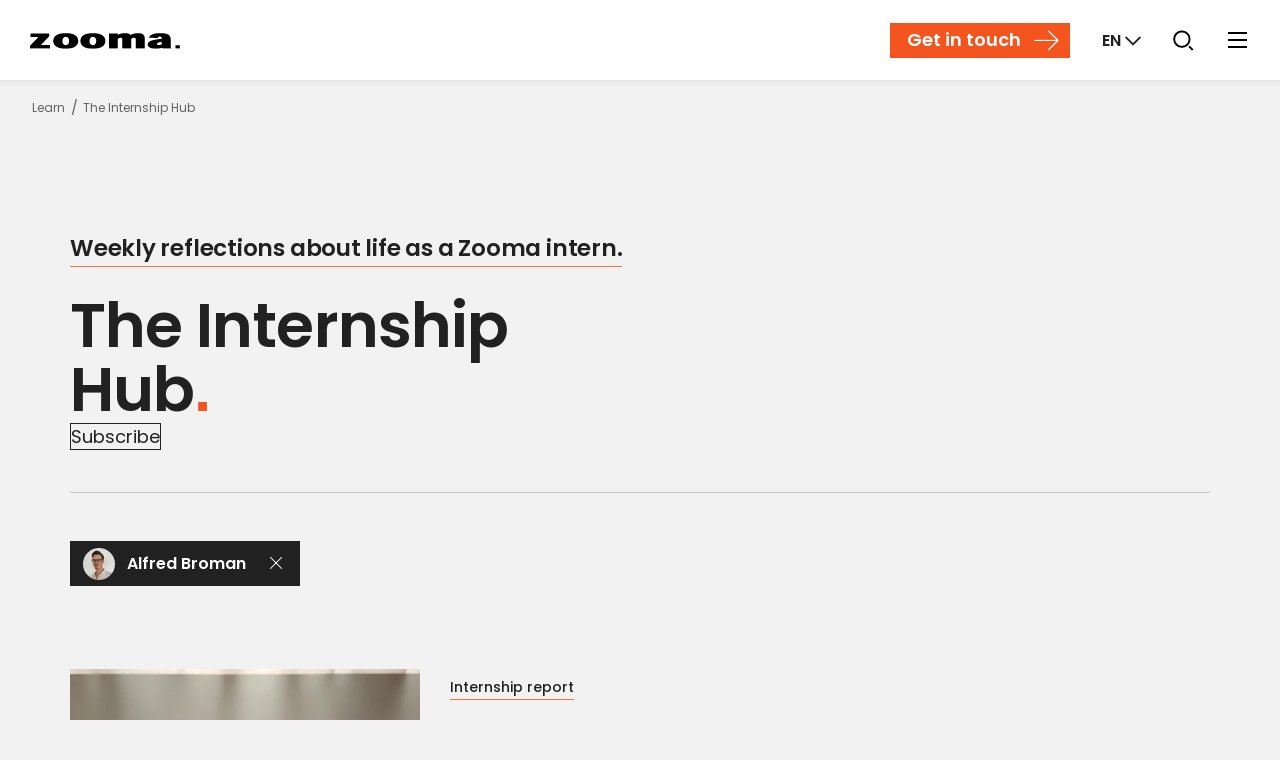

--- FILE ---
content_type: text/html; charset=UTF-8
request_url: https://zooma.agency/en/internships/author/alfred-broman
body_size: 13382
content:
<!-- Config file: en-website.html -->

<!doctype html><html lang="en" data-locale="en"><head>
    <meta charset="utf-8">
    <title>The Internship Hub | Alfred Broman</title>
    <meta name="viewport" content="width=device-width, initial-scale=1"><link rel="shortcut icon" href="https://zooma.agency/hubfs/images/zooma_favicon.png">
    <meta name="description" content="Former Zooma intern."><link rel="canonical" href="https://zooma.agency/en/internships">
      
      

    
    <meta property="og:description" content="Former Zooma intern.">
    <meta property="og:title" content="The Internship Hub | Alfred Broman">
    <meta name="twitter:description" content="Former Zooma intern.">
    <meta name="twitter:title" content="The Internship Hub | Alfred Broman">

    

    

    <style>
a.cta_button{-moz-box-sizing:content-box !important;-webkit-box-sizing:content-box !important;box-sizing:content-box !important;vertical-align:middle}.hs-breadcrumb-menu{list-style-type:none;margin:0px 0px 0px 0px;padding:0px 0px 0px 0px}.hs-breadcrumb-menu-item{float:left;padding:10px 0px 10px 10px}.hs-breadcrumb-menu-divider:before{content:'›';padding-left:10px}.hs-featured-image-link{border:0}.hs-featured-image{float:right;margin:0 0 20px 20px;max-width:50%}@media (max-width: 568px){.hs-featured-image{float:none;margin:0;width:100%;max-width:100%}}.hs-screen-reader-text{clip:rect(1px, 1px, 1px, 1px);height:1px;overflow:hidden;position:absolute !important;width:1px}
</style>

<link rel="stylesheet" href="https://zooma.agency/hubfs/hub_generated/template_assets/1/37418930833/1765362544099/template_page-blog-listing.min.css">
<link rel="stylesheet" href="https://zooma.agency/hubfs/hub_generated/template_assets/1/29027142753/1765362544363/template_app.min.css">
<link class="hs-async-css" rel="preload" href="https://zooma.agency/hubfs/hub_generated/template_assets/1/37418930835/1765362550271/template_page-search.min.css" as="style" onload="this.onload=null;this.rel='stylesheet'">
<noscript><link rel="stylesheet" href="https://zooma.agency/hubfs/hub_generated/template_assets/1/37418930835/1765362550271/template_page-search.min.css"></noscript>
<link class="hs-async-css" rel="preload" href="https://zooma.agency/hubfs/hub_generated/template_assets/1/37418930832/1765362541999/template_page-hubspot-ctas.min.css" as="style" onload="this.onload=null;this.rel='stylesheet'">
<noscript><link rel="stylesheet" href="https://zooma.agency/hubfs/hub_generated/template_assets/1/37418930832/1765362541999/template_page-hubspot-ctas.min.css"></noscript>
<link rel="stylesheet" href="https://zooma.agency/hubfs/hub_generated/module_assets/1/78279249532/1741240561268/module_Search_Input.min.css">
    


    
<!--  Added by GoogleTagManager integration -->
<script>
var _hsp = window._hsp = window._hsp || [];
window.dataLayer = window.dataLayer || [];
function gtag(){dataLayer.push(arguments);}

var useGoogleConsentModeV2 = true;
var waitForUpdateMillis = 1000;



var hsLoadGtm = function loadGtm() {
    if(window._hsGtmLoadOnce) {
      return;
    }

    if (useGoogleConsentModeV2) {

      gtag('set','developer_id.dZTQ1Zm',true);

      gtag('consent', 'default', {
      'ad_storage': 'denied',
      'analytics_storage': 'denied',
      'ad_user_data': 'denied',
      'ad_personalization': 'denied',
      'wait_for_update': waitForUpdateMillis
      });

      _hsp.push(['useGoogleConsentModeV2'])
    }

    (function(w,d,s,l,i){w[l]=w[l]||[];w[l].push({'gtm.start':
    new Date().getTime(),event:'gtm.js'});var f=d.getElementsByTagName(s)[0],
    j=d.createElement(s),dl=l!='dataLayer'?'&l='+l:'';j.async=true;j.src=
    'https://www.googletagmanager.com/gtm.js?id='+i+dl;f.parentNode.insertBefore(j,f);
    })(window,document,'script','dataLayer','GTM-P79GQVL');

    window._hsGtmLoadOnce = true;
};

_hsp.push(['addPrivacyConsentListener', function(consent){
  if(consent.allowed || (consent.categories && consent.categories.analytics)){
    hsLoadGtm();
  }
}]);

</script>

<!-- /Added by GoogleTagManager integration -->



  
      
      <!-- FACIT! -->
  

<meta name="msvalidate.01" content="4668D52C567767CC0CB69530FB06512E">


<style>
  body {
      --body-font: Arial, sans-serif;
      --heading-font: Arial, sans-serif;
      --button-font: Arial, sans-serif;
  }

  .system-logo {
      text-align: left;
  }
  .system-logo img {
      width: 150px !important;
  }

  /*** COOKIE INFO BANNER ***/
  #coi-banner-wrapper *:not(.coi-banner__accept:not(:disabled), .coi-banner__decline:not(:disabled), .coi-banner__lastpage:not(:disabled), .coi-banner__nextpage:not(:disabled)) {
    line-height: 1;
    font-size: inherit;
  }
  #coi-banner-wrapper.coi-banner__wrapper :is(ul, ol) {
    margin: 0;
  }
  #coi-banner-wrapper.coi-banner__wrapper :is(ul, ol) li {
    padding-left: 0;
  }
  #coi-banner-wrapper .coi-consent-banner__category-name {
    padding-left:0;
    min-height: initial;
  }
</style>
<meta property="og:url" content="https://zooma.agency/en/internships/author/alfred-broman">
<meta property="og:type" content="blog">
<meta name="twitter:card" content="summary">
<link rel="alternate" type="application/rss+xml" href="https://zooma.agency/en/internships/rss.xml">
<meta name="twitter:domain" content="zooma.agency">
<script src="//platform.linkedin.com/in.js" type="text/javascript">
    lang: en_US
</script>

<meta http-equiv="content-language" content="en">

















<meta name="generator" content="HubSpot"></head><body class="blog-listing-page nav-fixed  hs-content-id-63515297350 hs-blog-listing hs-content-path-en-internships hs-content-name-being-an-intern-listing-page hs-blog-name-the-internship-hub hs-blog-id-63515297349">
<!--  Added by GoogleTagManager integration -->
<noscript><iframe src="https://www.googletagmanager.com/ns.html?id=GTM-P79GQVL" height="0" width="0" style="display:none;visibility:hidden"></iframe></noscript>

<!-- /Added by GoogleTagManager integration -->

    <!-- Current locale now: en -->
    <div class="body-wrapper">
        <!-- header url: false --><a class="skip-to-content-link js-skip-link" href="#main"> Skip to content </a><div data-global-resource-path="zooma-se/templates/partials/mega-menu/mega-menu-header-v2.html"><!-- Main menu ID:  -->



<header class="header v2">
  
  <div class="NavComponent js-navWrapper" data-component="MegaNav">
      <div class="Mask js-mask" data-toggle-off="nav-dropdown"></div>
      <header class="TopNav is-fullWidth is-static js-topNav v2" data-toggle="nav-dropdown">
          <div class="TopNav-dropShadow">
              <div class="TopNav-inner js-navBar">
                  <div class="TopNav-primary">
                      <a class="TopNav-logo" href="https://zooma.agency/en/">
                          <img src="https://zooma.agency/hubfs/Assets/img/zooma-logo.svg?1" alt="Zooma" width="150" height="16">
                      </a><nav class="TopNav-menu desktop-nav-only print-hidden">
                          <div class="Nav-primary">
                            <ul><li class="hs-menu-item hs-item-has-children" data-nav-target="1">
                                    <a href="javascript:;" target="" aria-controls="SubNav-1">Services</a>
                                  </li><li class="hs-menu-item hs-item-has-children" data-nav-target="2">
                                    <a href="javascript:;" target="" aria-controls="SubNav-2">Solutions</a>
                                  </li><li data-nav-target="3">
                                    <a href="https://zooma.agency/en/hubspot" target="" aria-controls="SubNav-3">HubSpot</a>
                                  </li><li data-nav-target="4">
                                    <a href="https://zooma.agency/en/pricing" target="" aria-controls="SubNav-4">Pricing</a>
                                  </li><li data-nav-target="5">
                                    <a href="https://zooma.agency/en/cases" target="" aria-controls="SubNav-5">Cases</a>
                                  </li><li class="hs-menu-item hs-item-has-children" data-nav-target="6">
                                    <a href="javascript:;" target="" aria-controls="SubNav-6">Knowledge</a>
                                  </li></ul>
                          </div>
                          
                      </nav><div class="TopNav-action print-hidden">
                        

                        <a class="contact icon-contact button hidden md:inline-flex mr-baseline-75" href="https://zooma.agency/en/get-in-touch">
                          Get in touch
                        </a>

                        <!-- Language -->
                        <div class="SelectMenu js-selectMenu" data-placement="bottom-right" data-toggle="language" data-toggle-esc>
                            <label hidden id="language__label">Markets</label>
                            <button class="SelectMenu-toggle TopNav-iconBtn TopNav-language vanilla js-toggle" id="language__button" aria-label="Markets" aria-labelledby="language__label language__button" aria-controls="languages" aria-haspopup="listbox" aria-expanded="false" data-toggle-switch="language" data-toggle-set-aria-expanded="language">
                              <span>
                                <strong aria-label="English">EN</strong>
                                <i class="font-icon-caret-down ml-baseline-25"></i>
                              </span>
                            </button>
                            <div class="SelectMenu-content" id="languages" aria-labelledby="language__label">
                                <div class="SelectMenu-list">
                                    <ul><li class="active">
                                                
                                                
                                                <a href="/en">
                                                    Global (EN)
                                                </a>
                                            </li><li>
                                                
                                                
                                                <a href="/sv">
                                                    Svenska
                                                </a>
                                            </li><li>
                                                
                                                
                                                <a href="/de">
                                                    Deutsch
                                                </a>
                                            </li><li>
                                                
                                                
                                                <a href="/fr">
                                                    Français
                                                </a>
                                            </li><li>
                                                
                                                
                                                <a href="/es">
                                                    Español
                                                </a>
                                            </li><li>
                                                
                                                
                                                <a href="/sr">
                                                    Srpsko-hrvatski
                                                </a>
                                            </li><li>
                                                
                                                
                                                <a href="/nl">
                                                    Nederlands
                                                </a>
                                            </li><li>
                                                
                                                
                                                <a href="/ja">
                                                    Japanese
                                                </a>
                                            </li><li>
                                                
                                                
                                                <a href="/zh">
                                                    Chinese
                                                </a>
                                            </li></ul>
                                </div>
                            </div>
                        </div>

                        <!-- Search -->
                        <div class="SelectMenu js-selectMenu" data-placement="bottom-right" data-toggle="search" data-toggle-esc data-toggle-focus=".hs-search-field__input">
                            <label hidden id="search__label">Search the site</label>
                            <button id="search__button" class="SelectMenu-toggle TopNav-iconBtn TopNav-search vanilla js-toggle" aria-labelledby="search__label" aria-controls="search" aria-haspopup="listbox" aria-expanded="false" data-toggle-switch="search" data-toggle-set-aria-expanded="search">
                              <span>
                                <img src="https://zooma.agency/hubfs/Assets/icons/icon-search-zooma.svg" alt="What are you looking for?" width="30" height="30">
                              </span>
                            </button>
                            <div class="SelectMenu-content" id="search" aria-labelledby="search__label">
                                <div class="SelectMenu-list p-xs">
                                    <div id="hs_cos_wrapper_module_165696222424238" class="hs_cos_wrapper hs_cos_wrapper_widget hs_cos_wrapper_type_module" style="" data-hs-cos-general-type="widget" data-hs-cos-type="module">

<div class="hs-search-field">
    <div class="hs-search-field__bar">
      <form action="/hs-search-results" class="flex mb-0">
        
        <input type="text" class="hs-search-field__input small-input search-input no-icon" style="min-width: 22rem;" name="term" autocomplete="off" aria-label="Search" placeholder="Search">

        
          <input type="hidden" name="type" value="SITE_PAGE">
        
        
        
          <input type="hidden" name="type" value="BLOG_POST">
          <input type="hidden" name="type" value="LISTING_PAGE">
        
        

        
          <button aria-label="Search" class="primary min-w-0 px-baseline ml-baseline-50">
              <img src="https://www.qmatic.com/hubfs/theme-qmatic-com/icons/icon-search-white.svg" alt="Search" width="18" height="18" style="min-width: 18px;">
          </button>
        
      </form>
    </div>
    <ul class="hs-search-field__suggestions"></ul>
</div></div>
                                </div>
                            </div>
                        </div>

                        <!-- Desktop More --><div class="SelectMenu js-selectMenu desktop-nav-only" data-placement="bottom-right" data-toggle="more-links" data-toggle-esc>
                                <label hidden id="more__label">Show more links</label>
                                <button id="more__button" class="SelectMenu-toggle TopNav-iconBtn TopNav-toggle desktop-nav-only vanilla desktop-nav-only js-toggle" aria-labelledby="more__label more__button" aria-controls="more-links" aria-haspopup="listbox" aria-expanded="false" data-toggle-switch="more-links" data-toggle-set-aria-expanded="more-links">
                                  <span data-label="More">
                                    <span hidden>More</span>
                                    <span class="TopNav-burgerIcon" aria-hidden="true">
                                      <span></span>
                                      <span></span>
                                      <span></span>
                                    </span>
                                  </span>
                                </button>
                                <div class="SelectMenu-content" id="more-links" aria-labelledby="language__label">
                                    <div class="SelectMenu-list">
                                        <ul><li>
                                                    <a href="https://zooma.agency/en/im-looking-for-a-job" target="">I'm looking for a job</a>
                                                </li><li>
                                                    <a href="https://zooma.agency/en/being-a-zoomer" target="">Being a Zoomer</a>
                                                </li><li>
                                                    <a href="https://zooma.agency/en/news" target="">News from Zooma</a>
                                                </li><li>
                                                    <a href="https://zooma.agency/en/customer-portal" target="">Customer portal</a>
                                                </li><li>
                                                    <a href="https://zooma.agency/en/group" target="">Corporate site</a>
                                                </li></ul>
                                    </div>
                                </div>
                            </div><!-- Mobile Nav Toggle -->
                        <div class="h-inherit mobile-nav-only">
                            <label hidden id="mobile_nav_toggle__label">Show menu</label>
                            <button class="TopNav-iconBtn TopNav-toggle TopNav-toggleDrawer vanilla js-toggleMobileMenu" aria-labelledby="mobile_nav_toggle__label" aria-controls="mobile-menu" aria-haspopup="menu" aria-expanded="false" data-toggle-switch="mobile-menu">
                              <span data-label="More">
                                <span hidden>More</span>
                                <span class="TopNav-burgerIcon" aria-hidden="true">
                                  <span></span>
                                  <span></span>
                                  <span></span>
                                </span>
                              </span>
                            </button>
                        </div>
                    </div>
                </div>
              </div>

              <div class="NavDropdown js-navDropdown desktop-nav-only">
                  <div class="NavDropdown-inner">
                      <div class="NavDropdown-sections js-subNavContainer">
                        
    

    
        
            <div data-nav-id="1" class="SubNav out" id="SubNav-1">
                <div class="SubNav-inner mx-auto max-w-grid">
                    <ul role="menu" class="hs-menu-children-wrapper" data-submenu-columns="5">
                        

                            <li class="hs-menu-item hs-item-has-children" role="none" data-cols="1" data-nav-target="1"><a href="javascript:" role="menuitem" aria-expanded="false">
                                        <span data-cols="1">Foundation | Advise</span>
                                    </a>

                                    
                                    
                                        
                                            <ul role="menu" class=" hs-menu-children-wrapper">
                                                

                                                    <li role="none">
                                                        <a href="https://zooma.agency/en/services/strategy" role="menuitem">
                                                            Strategy <span>The bedrock of what you do — on and offline.</span>
                                                        </a>
                                                    </li>
                                                

                                                    <li role="none">
                                                        <a href="https://zooma.agency/en/services/analytics" role="menuitem">
                                                            Analytics <span>The feedback you need to get fully onlinified.</span>
                                                        </a>
                                                    </li>
                                                

                                                    <li role="none">
                                                        <a href="https://zooma.agency/en/services/branding" role="menuitem">
                                                            Branding <span>The promise your company makes to the world.</span>
                                                        </a>
                                                    </li>
                                                
                                            </ul>
                                        
                                    
                                </li>

                            <li class="hs-menu-item hs-item-has-children" role="none" data-cols="1" data-nav-target="2"><a href="javascript:" role="menuitem" aria-expanded="false">
                                        <span data-cols="1">Platform and experience | Produce</span>
                                    </a>

                                    
                                    
                                        
                                            <ul role="menu" class=" hs-menu-children-wrapper">
                                                

                                                    <li role="none">
                                                        <a href="https://zooma.agency/en/services/product-launches-and-campaigns" role="menuitem">
                                                            Product launches and campaigns <span>Get your latest offering the attention it deserves.</span>
                                                        </a>
                                                    </li>
                                                

                                                    <li role="none">
                                                        <a href="https://zooma.agency/en/services/interactive-demos-and-applications" role="menuitem">
                                                            Interactive demos and applications <span>Presentations that support your message.</span>
                                                        </a>
                                                    </li>
                                                

                                                    <li role="none">
                                                        <a href="https://zooma.agency/en/services/in-a-hurry" role="menuitem">
                                                            When you're in a hurry <span>No time? Get a quick second opinion.</span>
                                                        </a>
                                                    </li>
                                                
                                            </ul>
                                        
                                    
                                </li>

                            <li class="hs-menu-item hs-item-has-children" role="none" data-cols="1" data-nav-target="3"><a href="javascript:" role="menuitem" aria-expanded="false">
                                        <span data-cols="1">Activation and reach | Drive</span>
                                    </a>

                                    
                                    
                                        
                                            <ul role="menu" class=" hs-menu-children-wrapper">
                                                

                                                    <li role="none">
                                                        <a href="https://zooma.agency/en/services/content" role="menuitem">
                                                            Content <span>Uncover your hidden knowledge with high-quality content.</span>
                                                        </a>
                                                    </li>
                                                

                                                    <li role="none">
                                                        <a href="https://zooma.agency/services/virtual-events-and-webinars" role="menuitem">
                                                            Virtual events and webinars <span>Create a personal, direct connection.</span>
                                                        </a>
                                                    </li>
                                                

                                                    <li role="none">
                                                        <a href="https://zooma.agency/en/services/education-and-training" role="menuitem">
                                                            Support and training <span>Make your team experts at what they do.</span>
                                                        </a>
                                                    </li>
                                                
                                            </ul>
                                        
                                    
                                </li>

                            <li class="hs-menu-item  more-column hs-item-has-children" role="none" data-cols="1" data-nav-target="4"><a href="javascript:" role="menuitem" aria-expanded="false">
                                        <span data-cols="1" data-col-class="more-column">More services</span>
                                    </a>

                                    
                                    
                                        
                                            <ul role="menu" class=" hs-menu-children-wrapper">
                                                

                                                    <li role="none">
                                                        <a href="https://zooma.agency/en/services/packages" role="menuitem">
                                                            Packages <span>Fixed-price, off-the-shelf packages to solve common problems.</span>
                                                        </a>
                                                    </li>
                                                

                                                    <li role="none">
                                                        <a href="https://zooma.agency/services/social-media-guides-and-implementation" role="menuitem">
                                                            Social media guides and implementation<span>Reach your audience effectively.</span>
                                                        </a>
                                                    </li>
                                                

                                                    <li role="none">
                                                        <a href="https://zooma.agency/en/services/keynotes" role="menuitem">
                                                            Keynotes <span>Get a Zooma speaker at your next event.</span>
                                                        </a>
                                                    </li>
                                                

                                                    <li role="none">
                                                        <a href="https://zooma.agency/en/solutions/website-grader" role="menuitem">
                                                            Website grader <span>Assess your site's overall health in seconds.</span>
                                                        </a>
                                                    </li>
                                                
                                            </ul>
                                        
                                    
                                </li>

                            <div class="overview-link">
                                    <div class="pl-md mx-auto max-w-grid">
                                        <a href="https://zooma.agency/en/services" role="menuitem" class="inline-block primary icon-view button ml-baseline-75">
                                            <span data-link="overview"><span data-link="overview">Explore all our services</span></span>
                                        </a>
                                    </div>
                                </div>
                    </ul>
                </div>
            </div>
        
    
        
            <div data-nav-id="2" class="SubNav out" id="SubNav-2">
                <div class="SubNav-inner mx-auto max-w-grid">
                    <ul role="menu" class="hs-menu-children-wrapper" data-submenu-columns="2">
                        

                            <li class="hs-menu-item hs-item-has-children" role="none" data-cols="4" data-nav-target="1"><a href="javascript:" role="menuitem" aria-expanded="false">
                                        <span data-cols="4">What's your challenge?</span>
                                    </a>

                                    
                                    
                                        
                                            <ul role="menu" class=" hs-menu-children-wrapper">
                                                

                                                    <li role="none">
                                                        <a href="https://zooma.agency/en/solutions/content-creation" role="menuitem">
                                                            I need to create more content <span>We'll use your expertise to attract and convert online visitors.</span>
                                                        </a>
                                                    </li>
                                                

                                                    <li role="none">
                                                        <a href="https://zooma.agency/en/solutions/inboundification" role="menuitem">
                                                            I need more traffic and leads <span>Embrace inbound and turn your site into a business driver.</span>
                                                        </a>
                                                    </li>
                                                

                                                    <li role="none">
                                                        <a href="https://zooma.agency/en/solutions/modernise-sales-and-crm" role="menuitem">
                                                            I need to modernise sales and CRM<span>Seamlessly connect data, customers and your team on a single platform.</span>
                                                        </a>
                                                    </li>
                                                

                                                    <li role="none">
                                                        <a href="https://zooma.agency/en/solutions/new-website" role="menuitem">
                                                            I need a new website <span>Combine design, development and content into a fresh online presence.</span>
                                                        </a>
                                                    </li>
                                                
                                            </ul>
                                        
                                    
                                </li>

                            <div class="overview-link">
                                    <div class="pl-md mx-auto max-w-grid">
                                        <a href="https://zooma.agency/en/solutions" role="menuitem" class="inline-block primary icon-view button ml-baseline-75">
                                            <span data-link="overview"><span data-link="overview">Explore all our solutions</span></span>
                                        </a>
                                    </div>
                                </div>
                    </ul>
                </div>
            </div>
        
    
        
    
        
    
        
    
        
            <div data-nav-id="6" class="SubNav out" id="SubNav-6">
                <div class="SubNav-inner mx-auto max-w-grid">
                    <ul role="menu" class="hs-menu-children-wrapper" data-submenu-columns="5">
                        

                            <li class="hs-menu-item hs-item-has-children" role="none" data-cols="1" data-nav-target="1"><a href="javascript:" role="menuitem" aria-expanded="false">
                                        <span data-cols="1">Our knowledge hubs</span>
                                    </a>

                                    
                                    
                                        
                                            <ul role="menu" class=" hs-menu-children-wrapper">
                                                

                                                    <li role="none">
                                                        <a href="https://zooma.agency/en/learn" role="menuitem">
                                                            The Onlinification Hub <span>Thoughts, facts and knowledge from the Zoomers.</span>
                                                        </a>
                                                    </li>
                                                

                                                    <li role="none">
                                                        <a href="https://zooma.agency/sv/onlineguiden" role="menuitem">
                                                            Onlineguiden <span>Like The Onlinification Hub, but in Swedish.</span>
                                                        </a>
                                                    </li>
                                                

                                                    <li role="none">
                                                        <a href="https://zooma.agency/en/learn/podcast" role="menuitem">
                                                            The Onlinification Pod <span>A podcast about online and digital.</span>
                                                        </a>
                                                    </li>
                                                

                                                    <li role="none">
                                                        <a href="https://zooma.agency/en/learn/tech" role="menuitem">
                                                            The Tech Hub <span>Tech secrets and insider knowledge.</span>
                                                        </a>
                                                    </li>
                                                

                                                    <li role="none">
                                                        <a href="https://zooma.agency/en/learn/overview#span-classsection-index08span-on-demand-webinars" role="menuitem">
                                                            On-demand webinars <span>Our past webinars, available to watch whenever.</span>
                                                        </a>
                                                    </li>
                                                
                                            </ul>
                                        
                                    
                                </li>

                            <li class="hs-menu-item hs-item-has-children" role="none" data-cols="1" data-nav-target="2"><a href="javascript:" role="menuitem" aria-expanded="false">
                                        <span data-cols="1">Topics</span>
                                    </a>

                                    
                                    
                                        
                                            <ul role="menu" class=" hs-menu-children-wrapper">
                                                

                                                    <li role="none">
                                                        <a href="https://zooma.agency/en/learn/account-based-marketing-abm" role="menuitem">
                                                            Account-based marketing (ABM) <span>ABM focuses on creating long-term growth through the leads that are most likely to buy from you. This guide explains how it works.</span>
                                                        </a>
                                                    </li>
                                                

                                                    <li role="none">
                                                        <a href="https://zooma.agency/en/learn/branding" role="menuitem">
                                                            Branding <span>In this guide, we explain the basics of branding and just how important it is for your company's success.</span>
                                                        </a>
                                                    </li>
                                                

                                                    <li role="none">
                                                        <a href="https://zooma.agency/en/learn/business-blogging" role="menuitem">
                                                            Business blogging <span>A business blog gets you discovered and strengthens your company's image - here, you can find out how to run your own.</span>
                                                        </a>
                                                    </li>
                                                

                                                    <li role="none">
                                                        <a href="https://zooma.agency/en/learn/crm-customer-relationship-management" role="menuitem">
                                                            CRM <span>CRM is more than just a system - it's a way of thinking. Find out how to implement it in your organisation.</span>
                                                        </a>
                                                    </li>
                                                

                                                    <li role="none" style="display: none">
                                                        <a href="https://zooma.agency/en/learn/content-creation" role="menuitem">
                                                            <hide-item>Content creation </hide-link></hide-item>
                                                        </a>
                                                    </li>
                                                

                                                    <li role="none" style="display: none">
                                                        <a href="https://zooma.agency/en/learn/customer-journey" role="menuitem">
                                                            <hide-item>Customer journey</hide-item>
                                                        </a>
                                                    </li>
                                                

                                                    <li role="none" style="display: none">
                                                        <a href="https://zooma.agency/en/learn/customer-satisfaction" role="menuitem">
                                                            <hide-item>Customer satisfaction</hide-item>
                                                        </a>
                                                    </li>
                                                

                                                    <li role="none" style="display: none">
                                                        <a href="https://zooma.agency/en/learn/digitalisation" role="menuitem">
                                                            <hide-item>Digitalisation</hide-item>
                                                        </a>
                                                    </li>
                                                

                                                    <li role="none" style="display: none">
                                                        <a href="https://zooma.agency/en/learn/email-marketing" role="menuitem">
                                                            <hide-item>Email marketing</hide-item>
                                                        </a>
                                                    </li>
                                                

                                                    <li role="none" style="display: none">
                                                        <a href="https://zooma.agency/en/learn/inbound" role="menuitem">
                                                            <hide-item>Inbound</hide-item>
                                                        </a>
                                                    </li>
                                                

                                                    <li role="none" style="display: none">
                                                        <a href="https://zooma.agency/en/learn/marketing-automation" role="menuitem">
                                                            <hide-item>Marketing automation</hide-item>
                                                        </a>
                                                    </li>
                                                

                                                    <li role="none" style="display: none">
                                                        <a href="https://zooma.agency/en/learn/sales-enablement" role="menuitem">
                                                            <hide-item>Sales enablement</hide-item>
                                                        </a>
                                                    </li>
                                                

                                                    <li role="none" style="display: none">
                                                        <a href="https://zooma.agency/en/learn/social-media-for-business" role="menuitem">
                                                            <hide-item>Social media for business</hide-item>
                                                        </a>
                                                    </li>
                                                
                                            </ul>
                                        
                                    
                                </li>

                            <li class="hs-menu-item hs-item-has-children" role="none" data-cols="1" data-nav-target="3"><a href="javascript:" role="menuitem" aria-expanded="false">
                                        <span data-cols="1">Resources</span>
                                    </a>

                                    
                                    
                                        
                                            <ul role="menu" class=" hs-menu-children-wrapper">
                                                

                                                    <li role="none">
                                                        <a href="https://zooma.agency/en/learn/digitalisation/digital-definitions-a-z" role="menuitem">
                                                            Digital definitions A-Z <span>Our constantly-updated list of all the definitions you need to know in online and digital.</span>
                                                        </a>
                                                    </li>
                                                

                                                    <li role="none">
                                                        <a href="https://zooma.agency/the-importance-of-customer-satisfaction" role="menuitem">
                                                            The importance of customer satisfaction (eBook) <span>Satisfied customer are essential for survival - in this eBook, we explain how to create them.</span>
                                                        </a>
                                                    </li>
                                                

                                                    <li role="none">
                                                        <a href="https://zooma.agency/en-gb/content-creation-guide" role="menuitem">
                                                            Content creation guide (.pptx) <span>We've condensed our content creation knowledge into this beginner's guide - enjoy.</span>
                                                        </a>
                                                    </li>
                                                
                                            </ul>
                                        
                                    
                                </li>

                            <li class="hs-menu-item  featured-section" role="none" data-cols="1" data-nav-target="4"><a href="javascript:" role="menuitem" aria-expanded="false">
                                        <span data-cols="1" data-type="recent-posts" data-col-class="featured-section">Latest articles</span>
                                    </a>

                                    
                                    
                                        
                                        <ul role="menu" class="hs-menu-children-wrapper featured-recent-posts">
                                            
                                                <li class="hs-menu-item hs-menu-depth-3" role="none">
                                                    <a href="https://zooma.agency/en/learn/linkedin-is-your-b2b-business-hub" role="menuitem" class="flex items-center lg:justify-start max-w-100">
                                                        <div class="post-image">
                                                            <img loading="lazy" src="https://zooma.agency/hubfs/images/Blog_Headers/LinkedIn-as-business-hub-v2.svg" alt="LinkedIn is your B2B business hub" width="120" height="80">
                                                        </div>
                                                        <div class="post-link">
                                                            LinkedIn is your B2B business hub
                                                        </div>
                                                    </a>
                                                </li>
                                            
                                                <li class="hs-menu-item hs-menu-depth-3" role="none">
                                                    <a href="https://zooma.agency/en/learn/stop-demanding-crm-flexibility-fix-your-sales-process" role="menuitem" class="flex items-center lg:justify-start max-w-100">
                                                        <div class="post-image">
                                                            <img loading="lazy" src="https://zooma.agency/hs-fs/hubfs/images/Blog_Headers/Stop-demanding-CRM-flexibility-v2.png?width=120&amp;height=80&amp;name=Stop-demanding-CRM-flexibility-v2.png" alt="Stop demanding CRM flexibility—fix your sales process" width="120" height="80" srcset="https://zooma.agency/hs-fs/hubfs/images/Blog_Headers/Stop-demanding-CRM-flexibility-v2.png?width=60&amp;height=40&amp;name=Stop-demanding-CRM-flexibility-v2.png 60w, https://zooma.agency/hs-fs/hubfs/images/Blog_Headers/Stop-demanding-CRM-flexibility-v2.png?width=120&amp;height=80&amp;name=Stop-demanding-CRM-flexibility-v2.png 120w, https://zooma.agency/hs-fs/hubfs/images/Blog_Headers/Stop-demanding-CRM-flexibility-v2.png?width=180&amp;height=120&amp;name=Stop-demanding-CRM-flexibility-v2.png 180w, https://zooma.agency/hs-fs/hubfs/images/Blog_Headers/Stop-demanding-CRM-flexibility-v2.png?width=240&amp;height=160&amp;name=Stop-demanding-CRM-flexibility-v2.png 240w, https://zooma.agency/hs-fs/hubfs/images/Blog_Headers/Stop-demanding-CRM-flexibility-v2.png?width=300&amp;height=200&amp;name=Stop-demanding-CRM-flexibility-v2.png 300w, https://zooma.agency/hs-fs/hubfs/images/Blog_Headers/Stop-demanding-CRM-flexibility-v2.png?width=360&amp;height=240&amp;name=Stop-demanding-CRM-flexibility-v2.png 360w" sizes="(max-width: 120px) 100vw, 120px">
                                                        </div>
                                                        <div class="post-link">
                                                            Stop demanding CRM flexibility—fix your sales process
                                                        </div>
                                                    </a>
                                                </li>
                                            
                                                <li class="hs-menu-item hs-menu-depth-3" role="none">
                                                    <a href="https://zooma.agency/en/learn/digitalisation/what-is-digital-strategy" role="menuitem" class="flex items-center lg:justify-start max-w-100">
                                                        <div class="post-image">
                                                            <img loading="lazy" src="https://zooma.agency/hs-fs/hubfs/images/Blog_Headers/The%20fundamentals%20of%20digital%20strategy.png?width=120&amp;height=80&amp;name=The%20fundamentals%20of%20digital%20strategy.png" alt="The fundamentals of digital strategy" width="120" height="80" srcset="https://zooma.agency/hs-fs/hubfs/images/Blog_Headers/The%20fundamentals%20of%20digital%20strategy.png?width=60&amp;height=40&amp;name=The%20fundamentals%20of%20digital%20strategy.png 60w, https://zooma.agency/hs-fs/hubfs/images/Blog_Headers/The%20fundamentals%20of%20digital%20strategy.png?width=120&amp;height=80&amp;name=The%20fundamentals%20of%20digital%20strategy.png 120w, https://zooma.agency/hs-fs/hubfs/images/Blog_Headers/The%20fundamentals%20of%20digital%20strategy.png?width=180&amp;height=120&amp;name=The%20fundamentals%20of%20digital%20strategy.png 180w, https://zooma.agency/hs-fs/hubfs/images/Blog_Headers/The%20fundamentals%20of%20digital%20strategy.png?width=240&amp;height=160&amp;name=The%20fundamentals%20of%20digital%20strategy.png 240w, https://zooma.agency/hs-fs/hubfs/images/Blog_Headers/The%20fundamentals%20of%20digital%20strategy.png?width=300&amp;height=200&amp;name=The%20fundamentals%20of%20digital%20strategy.png 300w, https://zooma.agency/hs-fs/hubfs/images/Blog_Headers/The%20fundamentals%20of%20digital%20strategy.png?width=360&amp;height=240&amp;name=The%20fundamentals%20of%20digital%20strategy.png 360w" sizes="(max-width: 120px) 100vw, 120px">
                                                        </div>
                                                        <div class="post-link">
                                                            The fundamentals of digital strategy
                                                        </div>
                                                    </a>
                                                </li>
                                            
                                        </ul>

                                    
                                    
                                </li>

                            <div class="overview-link">
                                    <div class="pl-md mx-auto max-w-grid">
                                        <a href="https://zooma.agency/en/learn/overview" role="menuitem" class="inline-block primary icon-view button ml-baseline-75">
                                            <span data-link="overview"><span data-link="overview">Explore all our knowledge</span></span>
                                        </a>
                                    </div>
                                </div>
                    </ul>
                </div>
            </div>
        
    

                      </div>
                  </div>
              </div>

              <div id="mobile-menu" class="DrawerNav fixed inset-0 z-modal transition-smooth mobile-nav-only js-drawerNav" data-toggle="mobile-menu" data-toggle-body-class="mobile-nav-open" data-toggle-esc data-state="off">
                  <div class="DrawerNav-mask fixed inset-0 bg-mask-modal transition-smooth" data-toggle-off="mobile-menu">
                      <div class="DrawerNav-panel DrawerPanel absolute inset-y-0 left-0 h-full max-h-full flex-col transition-smooth overflow-y-auto js-drawerPanel" data-toggle-stop>
                          <div class="DrawerNav-content pt-baseline">
                              <div class="DrawerNav-logo pt-baseline-75 pb-s">
                                  <img src="https://zooma.agency/hubfs/Assets/img/zooma-logo.svg?1" alt="Zooma" width="120" height="13" loading="lazy" class="block">
                              </div>

                              <button class="Modal-close vanilla text-body sm:hidden" aria-label="Close" data-toggle-off="mobile-menu">
                                <i class="font-icon-clear" aria-hidden="true"></i>
                              </button>

                              <!-- TODO: Sign in -->
                              <!-- Mobile navigation links -->
                              <div class="DrawerNav-links reset-list-elements js-drawerLinks">
                                  
                                  
                                  <span class="hs_cos_wrapper hs_cos_wrapper_widget hs_cos_wrapper_type_menu">
                                    <div class="hs-menu-wrapper active-branch no-flyouts hs-menu-flow-vertical">
                                      
    <ul role="menu">
        <li class="hs-menu-item hs-item-has-children" role="none">
                    <a href="javascript:" role="menuitem">
                        Services
                    </a>
                    
                        <ul role="menu" class="hs-menu-children-wrapper">
                            
                                <li class="hs-menu-item hs-item-has-children" role="none"><a href="javascript:" role="menuitem">
                                        <span data-cols="1">Foundation | Advise</span>
                                    </a>

                                    
                                    
                                        
                                            <ul role="menu" class="hs-menu-children-wrapper">
                                                
                                                    <li role="none">
                                                        <a href="https://zooma.agency/en/services/strategy" role="menuitem">
                                                            Strategy <span>The bedrock of what you do — on and offline.</span>
                                                        </a>

                                                        
                                                    </li>
                                                
                                                    <li role="none">
                                                        <a href="https://zooma.agency/en/services/analytics" role="menuitem">
                                                            Analytics <span>The feedback you need to get fully onlinified.</span>
                                                        </a>

                                                        
                                                    </li>
                                                
                                                    <li role="none">
                                                        <a href="https://zooma.agency/en/services/branding" role="menuitem">
                                                            Branding <span>The promise your company makes to the world.</span>
                                                        </a>

                                                        
                                                    </li>
                                                
                                            </ul>
                                        
                                    
                                </li>
                            
                                <li class="hs-menu-item hs-item-has-children" role="none"><a href="javascript:" role="menuitem">
                                        <span data-cols="1">Platform and experience | Produce</span>
                                    </a>

                                    
                                    
                                        
                                            <ul role="menu" class="hs-menu-children-wrapper">
                                                
                                                    <li role="none">
                                                        <a href="https://zooma.agency/en/services/product-launches-and-campaigns" role="menuitem">
                                                            Product launches and campaigns <span>Get your latest offering the attention it deserves.</span>
                                                        </a>

                                                        
                                                    </li>
                                                
                                                    <li role="none">
                                                        <a href="https://zooma.agency/en/services/interactive-demos-and-applications" role="menuitem">
                                                            Interactive demos and applications <span>Presentations that support your message.</span>
                                                        </a>

                                                        
                                                    </li>
                                                
                                                    <li role="none">
                                                        <a href="https://zooma.agency/en/services/in-a-hurry" role="menuitem">
                                                            When you're in a hurry <span>No time? Get a quick second opinion.</span>
                                                        </a>

                                                        
                                                    </li>
                                                
                                            </ul>
                                        
                                    
                                </li>
                            
                                <li class="hs-menu-item hs-item-has-children" role="none"><a href="javascript:" role="menuitem">
                                        <span data-cols="1">Activation and reach | Drive</span>
                                    </a>

                                    
                                    
                                        
                                            <ul role="menu" class="hs-menu-children-wrapper">
                                                
                                                    <li role="none">
                                                        <a href="https://zooma.agency/en/services/content" role="menuitem">
                                                            Content <span>Uncover your hidden knowledge with high-quality content.</span>
                                                        </a>

                                                        
                                                    </li>
                                                
                                                    <li role="none">
                                                        <a href="https://zooma.agency/services/virtual-events-and-webinars" role="menuitem">
                                                            Virtual events and webinars <span>Create a personal, direct connection.</span>
                                                        </a>

                                                        
                                                    </li>
                                                
                                                    <li role="none">
                                                        <a href="https://zooma.agency/en/services/education-and-training" role="menuitem">
                                                            Support and training <span>Make your team experts at what they do.</span>
                                                        </a>

                                                        
                                                    </li>
                                                
                                            </ul>
                                        
                                    
                                </li>
                            
                                <li class="hs-menu-item  more-column hs-item-has-children" role="none"><a href="javascript:" role="menuitem">
                                        <span data-cols="1" data-col-class="more-column">More services</span>
                                    </a>

                                    
                                    
                                        
                                            <ul role="menu" class="hs-menu-children-wrapper">
                                                
                                                    <li role="none">
                                                        <a href="https://zooma.agency/en/services/packages" role="menuitem">
                                                            Packages <span>Fixed-price, off-the-shelf packages to solve common problems.</span>
                                                        </a>

                                                        
                                                    </li>
                                                
                                                    <li role="none">
                                                        <a href="https://zooma.agency/services/social-media-guides-and-implementation" role="menuitem">
                                                            Social media guides and implementation<span>Reach your audience effectively.</span>
                                                        </a>

                                                        
                                                    </li>
                                                
                                                    <li role="none">
                                                        <a href="https://zooma.agency/en/services/keynotes" role="menuitem">
                                                            Keynotes <span>Get a Zooma speaker at your next event.</span>
                                                        </a>

                                                        
                                                    </li>
                                                
                                                    <li role="none">
                                                        <a href="https://zooma.agency/en/solutions/website-grader" role="menuitem">
                                                            Website grader <span>Assess your site's overall health in seconds.</span>
                                                        </a>

                                                        
                                                    </li>
                                                
                                            </ul>
                                        
                                    
                                </li>
                            
                                <li class="hs-menu-item  overview-link" role="none"><a href="https://zooma.agency/en/services" role="menuitem">
                                        <span data-link="overview">Explore all our services</span>
                                    </a>

                                    
                                    
                                        
                                    
                                </li>
                            
                        </ul>
                    
                </li><li class="hs-menu-item hs-item-has-children" role="none">
                    <a href="javascript:" role="menuitem">
                        Solutions
                    </a>
                    
                        <ul role="menu" class="hs-menu-children-wrapper">
                            
                                <li class="hs-menu-item hs-item-has-children" role="none"><a href="javascript:" role="menuitem">
                                        <span data-cols="4">What's your challenge?</span>
                                    </a>

                                    
                                    
                                        
                                            <ul role="menu" class="hs-menu-children-wrapper">
                                                
                                                    <li role="none">
                                                        <a href="https://zooma.agency/en/solutions/content-creation" role="menuitem">
                                                            I need to create more content <span>We'll use your expertise to attract and convert online visitors.</span>
                                                        </a>

                                                        
                                                    </li>
                                                
                                                    <li role="none">
                                                        <a href="https://zooma.agency/en/solutions/inboundification" role="menuitem">
                                                            I need more traffic and leads <span>Embrace inbound and turn your site into a business driver.</span>
                                                        </a>

                                                        
                                                    </li>
                                                
                                                    <li role="none">
                                                        <a href="https://zooma.agency/en/solutions/modernise-sales-and-crm" role="menuitem">
                                                            I need to modernise sales and CRM<span>Seamlessly connect data, customers and your team on a single platform.</span>
                                                        </a>

                                                        
                                                    </li>
                                                
                                                    <li role="none">
                                                        <a href="https://zooma.agency/en/solutions/new-website" role="menuitem">
                                                            I need a new website <span>Combine design, development and content into a fresh online presence.</span>
                                                        </a>

                                                        
                                                    </li>
                                                
                                            </ul>
                                        
                                    
                                </li>
                            
                                <li class="hs-menu-item  overview-link" role="none"><a href="https://zooma.agency/en/solutions" role="menuitem">
                                        <span data-link="overview">Explore all our solutions</span>
                                    </a>

                                    
                                    
                                        
                                    
                                </li>
                            
                        </ul>
                    
                </li><li role="none">
                    <a href="https://zooma.agency/en/hubspot" role="menuitem">
                        HubSpot
                    </a>
                    
                </li><li role="none">
                    <a href="https://zooma.agency/en/pricing" role="menuitem">
                        Pricing
                    </a>
                    
                </li><li role="none">
                    <a href="https://zooma.agency/en/cases" role="menuitem">
                        Cases
                    </a>
                    
                </li><li class="hs-menu-item hs-item-has-children" role="none">
                    <a href="javascript:" role="menuitem">
                        Knowledge
                    </a>
                    
                        <ul role="menu" class="hs-menu-children-wrapper">
                            
                                <li class="hs-menu-item hs-item-has-children" role="none"><a href="javascript:" role="menuitem">
                                        <span data-cols="1">Our knowledge hubs</span>
                                    </a>

                                    
                                    
                                        
                                            <ul role="menu" class="hs-menu-children-wrapper">
                                                
                                                    <li role="none">
                                                        <a href="https://zooma.agency/en/learn" role="menuitem">
                                                            The Onlinification Hub <span>Thoughts, facts and knowledge from the Zoomers.</span>
                                                        </a>

                                                        
                                                    </li>
                                                
                                                    <li role="none">
                                                        <a href="https://zooma.agency/sv/onlineguiden" role="menuitem">
                                                            Onlineguiden <span>Like The Onlinification Hub, but in Swedish.</span>
                                                        </a>

                                                        
                                                    </li>
                                                
                                                    <li role="none">
                                                        <a href="https://zooma.agency/en/learn/podcast" role="menuitem">
                                                            The Onlinification Pod <span>A podcast about online and digital.</span>
                                                        </a>

                                                        
                                                    </li>
                                                
                                                    <li role="none">
                                                        <a href="https://zooma.agency/en/learn/tech" role="menuitem">
                                                            The Tech Hub <span>Tech secrets and insider knowledge.</span>
                                                        </a>

                                                        
                                                    </li>
                                                
                                                    <li role="none">
                                                        <a href="https://zooma.agency/en/learn/overview#span-classsection-index08span-on-demand-webinars" role="menuitem">
                                                            On-demand webinars <span>Our past webinars, available to watch whenever.</span>
                                                        </a>

                                                        
                                                    </li>
                                                
                                            </ul>
                                        
                                    
                                </li>
                            
                                <li class="hs-menu-item hs-item-has-children" role="none"><a href="javascript:" role="menuitem">
                                        <span data-cols="1">Topics</span>
                                    </a>

                                    
                                    
                                        
                                            <ul role="menu" class="hs-menu-children-wrapper">
                                                
                                                    <li role="none">
                                                        <a href="https://zooma.agency/en/learn/account-based-marketing-abm" role="menuitem">
                                                            Account-based marketing (ABM) <span>ABM focuses on creating long-term growth through the leads that are most likely to buy from you. This guide explains how it works.</span>
                                                        </a>

                                                        
                                                    </li>
                                                
                                                    <li role="none">
                                                        <a href="https://zooma.agency/en/learn/branding" role="menuitem">
                                                            Branding <span>In this guide, we explain the basics of branding and just how important it is for your company's success.</span>
                                                        </a>

                                                        
                                                    </li>
                                                
                                                    <li role="none">
                                                        <a href="https://zooma.agency/en/learn/business-blogging" role="menuitem">
                                                            Business blogging <span>A business blog gets you discovered and strengthens your company's image - here, you can find out how to run your own.</span>
                                                        </a>

                                                        
                                                    </li>
                                                
                                                    <li role="none">
                                                        <a href="https://zooma.agency/en/learn/crm-customer-relationship-management" role="menuitem">
                                                            CRM <span>CRM is more than just a system - it's a way of thinking. Find out how to implement it in your organisation.</span>
                                                        </a>

                                                        
                                                    </li>
                                                
                                                    <li role="none">
                                                        <a href="https://zooma.agency/en/learn/content-creation" role="menuitem">
                                                            <hide-item>Content creation </hide-link></hide-item>
                                                        </a>

                                                        
                                                    </li>
                                                
                                                    <li role="none">
                                                        <a href="https://zooma.agency/en/learn/customer-journey" role="menuitem">
                                                            <hide-item>Customer journey</hide-item>
                                                        </a>

                                                        
                                                    </li>
                                                
                                                    <li role="none">
                                                        <a href="https://zooma.agency/en/learn/customer-satisfaction" role="menuitem">
                                                            <hide-item>Customer satisfaction</hide-item>
                                                        </a>

                                                        
                                                    </li>
                                                
                                                    <li role="none">
                                                        <a href="https://zooma.agency/en/learn/digitalisation" role="menuitem">
                                                            <hide-item>Digitalisation</hide-item>
                                                        </a>

                                                        
                                                    </li>
                                                
                                                    <li role="none">
                                                        <a href="https://zooma.agency/en/learn/email-marketing" role="menuitem">
                                                            <hide-item>Email marketing</hide-item>
                                                        </a>

                                                        
                                                    </li>
                                                
                                                    <li role="none">
                                                        <a href="https://zooma.agency/en/learn/inbound" role="menuitem">
                                                            <hide-item>Inbound</hide-item>
                                                        </a>

                                                        
                                                    </li>
                                                
                                                    <li role="none">
                                                        <a href="https://zooma.agency/en/learn/marketing-automation" role="menuitem">
                                                            <hide-item>Marketing automation</hide-item>
                                                        </a>

                                                        
                                                    </li>
                                                
                                                    <li role="none">
                                                        <a href="https://zooma.agency/en/learn/sales-enablement" role="menuitem">
                                                            <hide-item>Sales enablement</hide-item>
                                                        </a>

                                                        
                                                    </li>
                                                
                                                    <li role="none">
                                                        <a href="https://zooma.agency/en/learn/social-media-for-business" role="menuitem">
                                                            <hide-item>Social media for business</hide-item>
                                                        </a>

                                                        
                                                    </li>
                                                
                                            </ul>
                                        
                                    
                                </li>
                            
                                <li class="hs-menu-item hs-item-has-children" role="none"><a href="javascript:" role="menuitem">
                                        <span data-cols="1">Resources</span>
                                    </a>

                                    
                                    
                                        
                                            <ul role="menu" class="hs-menu-children-wrapper">
                                                
                                                    <li role="none">
                                                        <a href="https://zooma.agency/en/learn/digitalisation/digital-definitions-a-z" role="menuitem">
                                                            Digital definitions A-Z <span>Our constantly-updated list of all the definitions you need to know in online and digital.</span>
                                                        </a>

                                                        
                                                    </li>
                                                
                                                    <li role="none">
                                                        <a href="https://zooma.agency/the-importance-of-customer-satisfaction" role="menuitem">
                                                            The importance of customer satisfaction (eBook) <span>Satisfied customer are essential for survival - in this eBook, we explain how to create them.</span>
                                                        </a>

                                                        
                                                    </li>
                                                
                                                    <li role="none">
                                                        <a href="https://zooma.agency/en-gb/content-creation-guide" role="menuitem">
                                                            Content creation guide (.pptx) <span>We've condensed our content creation knowledge into this beginner's guide - enjoy.</span>
                                                        </a>

                                                        
                                                    </li>
                                                
                                            </ul>
                                        
                                    
                                </li>
                            
                                <li class="hs-menu-item  featured-section" role="none"><a href="javascript:" role="menuitem">
                                        <span data-cols="1" data-type="recent-posts" data-col-class="featured-section">Latest articles</span>
                                    </a>

                                    
                                    
                                        
                                        <ul role="menu" class="hs-menu-children-wrapper featured-recent-posts">
                                            
                                                <li class="hs-menu-item hs-menu-depth-3" role="none">
                                                    <a href="https://zooma.agency/en/learn/linkedin-is-your-b2b-business-hub" role="menuitem" class="flex items-center lg:justify-start max-w-100">
                                                        <div class="post-link">
                                                            LinkedIn is your B2B business hub
                                                        </div>
                                                    </a>
                                                </li>
                                            
                                                <li class="hs-menu-item hs-menu-depth-3" role="none">
                                                    <a href="https://zooma.agency/en/learn/stop-demanding-crm-flexibility-fix-your-sales-process" role="menuitem" class="flex items-center lg:justify-start max-w-100">
                                                        <div class="post-link">
                                                            Stop demanding CRM flexibility—fix your sales process
                                                        </div>
                                                    </a>
                                                </li>
                                            
                                                <li class="hs-menu-item hs-menu-depth-3" role="none">
                                                    <a href="https://zooma.agency/en/learn/digitalisation/what-is-digital-strategy" role="menuitem" class="flex items-center lg:justify-start max-w-100">
                                                        <div class="post-link">
                                                            The fundamentals of digital strategy
                                                        </div>
                                                    </a>
                                                </li>
                                            
                                        </ul>

                                        
                                    
                                </li>
                            
                                <li class="hs-menu-item  overview-link" role="none"><a href="https://zooma.agency/en/learn/overview" role="menuitem">
                                        <span data-link="overview">Explore all our knowledge</span>
                                    </a>

                                    
                                    
                                        
                                    
                                </li>
                            
                        </ul>
                    
                </li>
    </ul>

                                    </div>
                                  </span>
                                  
                                  <div class="menu-wrapper">
                                      <ul><li>
                                                  <a href="https://zooma.agency/en/im-looking-for-a-job" target="">I'm looking for a job</a>
                                              </li><li>
                                                  <a href="https://zooma.agency/en/being-a-zoomer" target="">Being a Zoomer</a>
                                              </li><li>
                                                  <a href="https://zooma.agency/en/news" target="">News from Zooma</a>
                                              </li><li>
                                                  <a href="https://zooma.agency/en/customer-portal" target="">Customer portal</a>
                                              </li><li>
                                                  <a href="https://zooma.agency/en/group" target="">Corporate site</a>
                                              </li></ul>
                                  </div>
                                  
                                  <div class="tablet-and-down menu-wrapper pt-s">
                                      <ul>
                                          
                                          <li class="md:hidden">
                                              <a class="contact icon-contact button" href="https://zooma.agency/en/get-in-touch">Get in touch</a>
                                          </li>
                                      </ul>
                                  </div>
                              </div>
                          </div>
                      </div>
                  </div>
              </div>
          </div>
      </header>
  </div>
</header></div>
<main id="main" class="body-container-wrapper">
    
    <section class="Block Block--hero Block--blogListHero relative themed-bg pb-xs" data-block-title="Blog Hero">  
        <div data-toggle="hero-article-filters">
            <div class="Block-mask">
                <div class="Breadcrumb side-margins" data-set-link-page-transition="loading">
                    <ul>



                        
                        <li itemprop="itemListElement" itemscope itemtype="http://schema.org/ListItem">
                            <a itemprop="item" href="https://zooma.agency/en/learn/overview"><span itemprop="name">Learn</span></a>
                        </li>
                        <li itemprop="itemListElement" itemscope itemtype="http://schema.org/ListItem"><a itemprop="item" href="https://zooma.agency/en/internships"><span itemprop="name">The Internship Hub</span></a></li>
                    </ul>
                </div>
                <div class="Container py-block-50">
                    <div class="flex justify-between items-end border-bottom pb-xs">
                        <div class="Block-content reset-inner-margins2"><div class="subheading">
                                <p class="inline topic link t-headline4">Weekly reflections about life as a Zooma intern.</p>
                            </div><header class="Block-heading mb-xs">
                                <h1>The Internship Hub</h1>

                                <a data-toggle-on="blog-subscribe" href="javascript:;" class="mt-s primary button mr-baseline" data-track-event="category: 'Blog', action: 'Click', label: 'Subscribe button'">Subscribe</a>
                            </header>
                            
                            
                            
                            
                            
                            
                        </div></div><div data-global-resource-path="zooma-se/templates/partials/blog/blog-post-filter-header.html"><div class="PostFilter mt-m"><a href="https://zooma.agency/en/internships" title="View all posts" class="PostFilter-resetTag small secondary content button inline-flex justify-between items-center min-w-0 pl-baseline-75 pr-baseline"><img src="https://zooma.agency/hs-fs/hubfs/Alfred-Broman.jpg?width=32&amp;height=32&amp;name=Alfred-Broman.jpg" style="width: 32px; height: 32px;" alt="Alfred Broman" class="rounded-full mr-baseline-75" loading="eager" width="32" height="32" srcset="https://zooma.agency/hs-fs/hubfs/Alfred-Broman.jpg?width=16&amp;height=16&amp;name=Alfred-Broman.jpg 16w, https://zooma.agency/hs-fs/hubfs/Alfred-Broman.jpg?width=32&amp;height=32&amp;name=Alfred-Broman.jpg 32w, https://zooma.agency/hs-fs/hubfs/Alfred-Broman.jpg?width=48&amp;height=48&amp;name=Alfred-Broman.jpg 48w, https://zooma.agency/hs-fs/hubfs/Alfred-Broman.jpg?width=64&amp;height=64&amp;name=Alfred-Broman.jpg 64w, https://zooma.agency/hs-fs/hubfs/Alfred-Broman.jpg?width=80&amp;height=80&amp;name=Alfred-Broman.jpg 80w, https://zooma.agency/hs-fs/hubfs/Alfred-Broman.jpg?width=96&amp;height=96&amp;name=Alfred-Broman.jpg 96w" sizes="(max-width: 32px) 100vw, 32px"><span class="text-m mr-baseline-50">Alfred Broman</span>
                <i class="font-icon-clear-thin text-s ml-baseline relative" style="top: -1px"></i>
            </a></div></div></div>
            </div>

            <!-- Article filter --></div>
    </section>





    
    <section class="Block Block--articles themed-bg top-noSpacing" data-block-title="Blog Listing">
        <div class="Container py-block">
            <div class="ArticleColumn reset-inner-margins">
                <div class="TeaserList TeaserList--article"><div data-global-resource-path="zooma-se/templates/partials/blog/blog-article-teaser.html"><!-- custom? --><a href="https://zooma.agency/en/internships/alfred-perspective-hubspot" class="Teaser Teaser--article relative">
    <div class="Teaser-inner Row md:w-100">
        <div class="Col Col--12 md:Col--6"><div class="Teaser-image">
                    <div class="image-placeholder">
                        <img src="https://zooma.agency/hs-fs/hubfs/20220405_143854.jpg?width=800&amp;name=20220405_143854.jpg" loading="eager" width="800" alt="My perspective on HubSpot and CRM" class="block"srcset="https://zooma.agency/hs-fs/hubfs/20220405_143854.jpg?width=400&amp;name=20220405_143854.jpg 400w, https://zooma.agency/hs-fs/hubfs/20220405_143854.jpg?width=800&amp;name=20220405_143854.jpg 800w, https://zooma.agency/hs-fs/hubfs/20220405_143854.jpg?width=1200&amp;name=20220405_143854.jpg 1200w, https://zooma.agency/hs-fs/hubfs/20220405_143854.jpg?width=1600&amp;name=20220405_143854.jpg 1600w, https://zooma.agency/hs-fs/hubfs/20220405_143854.jpg?width=2000&amp;name=20220405_143854.jpg 2000w, https://zooma.agency/hs-fs/hubfs/20220405_143854.jpg?width=2400&amp;name=20220405_143854.jpg 2400w" sizes="(max-width: 800px) 100vw, 800px">
                    </div>
                </div></div>
        <div class="Col Col--12 md:Col--6 mt-s md:mt-0">
            <div class="Teaser-content"><p class="Teaser-subheading small-caption">
                        
                        <span class="inline-block text-s leading-normal font-medium topic link">
                        Internship report
                        </span>
                        
                    </p><h3 class="Teaser-heading">
                    My perspective on HubSpot and CRM
                    
                </h3>
                <div class="Teaser-body">
                    <p>Alfreds view of how it is working in a CRM after two years of studies, and two internships. It's like a steam train, the more juice, the faster it goes.</p>
                </div>
                <div class="Teaser-footer">
                    <ul class="Teaser-meta">
                        <li><img src="https://zooma.agency/hs-fs/hubfs/Alfred-Broman.jpg?width=32&amp;height=32&amp;name=Alfred-Broman.jpg" alt="Alfred Broman" class="object-cover rounded-full mr-baseline-75" style="width: 32px; height: 32px;" width="32" height="32" loading="eager" srcset="https://zooma.agency/hs-fs/hubfs/Alfred-Broman.jpg?width=16&amp;height=16&amp;name=Alfred-Broman.jpg 16w, https://zooma.agency/hs-fs/hubfs/Alfred-Broman.jpg?width=32&amp;height=32&amp;name=Alfred-Broman.jpg 32w, https://zooma.agency/hs-fs/hubfs/Alfred-Broman.jpg?width=48&amp;height=48&amp;name=Alfred-Broman.jpg 48w, https://zooma.agency/hs-fs/hubfs/Alfred-Broman.jpg?width=64&amp;height=64&amp;name=Alfred-Broman.jpg 64w, https://zooma.agency/hs-fs/hubfs/Alfred-Broman.jpg?width=80&amp;height=80&amp;name=Alfred-Broman.jpg 80w, https://zooma.agency/hs-fs/hubfs/Alfred-Broman.jpg?width=96&amp;height=96&amp;name=Alfred-Broman.jpg 96w" sizes="(max-width: 32px) 100vw, 32px">Alfred Broman
                            
                        </li><li>9 min</li><li>Mar 17, 2023 11:52:28 AM</li>
                    </ul>
                </div>
            </div>
        </div>
    </div>
</a></div><div data-global-resource-path="zooma-se/templates/partials/blog/blog-article-teaser.html"><!-- custom? --><a href="https://zooma.agency/en/internships/multilingual-websites-for-organizations" class="Teaser Teaser--article relative">
    <div class="Teaser-inner Row md:w-100">
        <div class="Col Col--12 md:Col--6"><div class="Teaser-image">
                    <div class="image-placeholder">
                        <img src="https://zooma.agency/hs-fs/hubfs/_MG_6569-tinified.jpg?width=800&amp;name=_MG_6569-tinified.jpg" loading="eager" width="800" alt="Are multilingual websites necessary for organisations?" class="block"srcset="https://zooma.agency/hs-fs/hubfs/_MG_6569-tinified.jpg?width=400&amp;name=_MG_6569-tinified.jpg 400w, https://zooma.agency/hs-fs/hubfs/_MG_6569-tinified.jpg?width=800&amp;name=_MG_6569-tinified.jpg 800w, https://zooma.agency/hs-fs/hubfs/_MG_6569-tinified.jpg?width=1200&amp;name=_MG_6569-tinified.jpg 1200w, https://zooma.agency/hs-fs/hubfs/_MG_6569-tinified.jpg?width=1600&amp;name=_MG_6569-tinified.jpg 1600w, https://zooma.agency/hs-fs/hubfs/_MG_6569-tinified.jpg?width=2000&amp;name=_MG_6569-tinified.jpg 2000w, https://zooma.agency/hs-fs/hubfs/_MG_6569-tinified.jpg?width=2400&amp;name=_MG_6569-tinified.jpg 2400w" sizes="(max-width: 800px) 100vw, 800px">
                    </div>
                </div></div>
        <div class="Col Col--12 md:Col--6 mt-s md:mt-0">
            <div class="Teaser-content"><p class="Teaser-subheading small-caption">
                        
                        <span class="inline-block text-s leading-normal font-medium topic link">
                        Internship report
                        </span>
                        
                    </p><h3 class="Teaser-heading">
                    Are multilingual websites necessary for organisations?
                    
                </h3>
                <div class="Teaser-body">
                    <p>There are plenty of benefits to having a multilingual website. Your target audience is often more extensive than you think, so start reaching them!</p>
                </div>
                <div class="Teaser-footer">
                    <ul class="Teaser-meta">
                        <li><img src="https://zooma.agency/hs-fs/hubfs/Alfred-Broman.jpg?width=32&amp;height=32&amp;name=Alfred-Broman.jpg" alt="Alfred Broman" class="object-cover rounded-full mr-baseline-75" style="width: 32px; height: 32px;" width="32" height="32" loading="eager" srcset="https://zooma.agency/hs-fs/hubfs/Alfred-Broman.jpg?width=16&amp;height=16&amp;name=Alfred-Broman.jpg 16w, https://zooma.agency/hs-fs/hubfs/Alfred-Broman.jpg?width=32&amp;height=32&amp;name=Alfred-Broman.jpg 32w, https://zooma.agency/hs-fs/hubfs/Alfred-Broman.jpg?width=48&amp;height=48&amp;name=Alfred-Broman.jpg 48w, https://zooma.agency/hs-fs/hubfs/Alfred-Broman.jpg?width=64&amp;height=64&amp;name=Alfred-Broman.jpg 64w, https://zooma.agency/hs-fs/hubfs/Alfred-Broman.jpg?width=80&amp;height=80&amp;name=Alfred-Broman.jpg 80w, https://zooma.agency/hs-fs/hubfs/Alfred-Broman.jpg?width=96&amp;height=96&amp;name=Alfred-Broman.jpg 96w" sizes="(max-width: 32px) 100vw, 32px">Alfred Broman
                            
                        </li><li>5 min</li><li>Feb 22, 2023 11:00:00 AM</li>
                    </ul>
                </div>
            </div>
        </div>
    </div>
</a></div></div>
            </div>
            
            
        </div>
    </section>

    <div data-global-resource-path="zooma-se/templates/partials/blog/blog-subscribe-modal.html"><!-- Begin partial -->
<div class="Modal Modal--subscribe valign-top" data-toggle="blog-subscribe" data-toggle-body-class="subscribe-open" data-toggle-esc="true">
  <div class="Modal-mask" data-toggle-off="blog-subscribe">
    <div class="w-100 max-w-outer px-0">
      
      <button class="Modal-close vanilla c-fg hidden md:block bg-rose" aria-label="Close" data-toggle-off="blog-subscribe">
        <i class="font-icon-clear" aria-hidden="true"></i>
      </button>
      <div class="Modal-container themed-bg theme-rose c-gray-800" data-toggle-stop>
        
        <button class="Modal-close vanilla c-fg md:hidden" aria-label="Close" data-toggle-off="blog-subscribe">
          <i class="font-icon-clear" aria-hidden="true"></i>
        </button>
        <div class="Modal-contentWrapper p-s md:px-m md:py-l lg:pb-xl">
          <div class="Modal-content">
            <div class="max-w-grid mx-auto"><div class="xl:flex">
                <h3 class="form-title">Keep updated on thoughts, facts and knowledge!</h3>
                <div id="subscribe-form-target" data-form-script="/_hcms/forms/v2.js" data-hub-id="166042" data-form-id="0e98ab32-df6f-4f38-8ce0-76ac35b34d2a" data-content-id="63515297350" data-page-name="The Internship Hub | Alfred Broman" data-title="Keep updated on thoughts, facts and knowledge!" data-inline-message="Thanks for subscribing!"></div>
              </div></div>
          </div>
        </div>
      </div>
    </div>
  </div>
</div>
<!-- End partial --></div>
</main>
<div data-global-resource-path="zooma-se/templates/partials/footer.html"><div class="FooterComponent" data-component="Standard" data-set-link-page-transition="loading">
  <footer class="Footer bg-gray-900 inverted-style">
    <div class="Footer-primary  pt-m pb-s lg:pt-l lg:pb-s xl:pt-xl xl:pb-s">
      <div class="Container">
        <div class="Row">
          <div class="Footer-col Footer-col--navigation Col Col--12">
            <ul class="Footer-navigation"><li>
                    
                      <h3>Explore</h3>
                    <ul><li>
                            <a href="https://zooma.agency/en/news">The Bulletin</a>
                          </li><li>
                            <a href="https://zooma.agency/en/customer-portal">Customer portal</a>
                          </li><li>
                            <a href="https://zooma.agency/en/internships">The Internship Hub</a>
                          </li><li>
                            <a href="https://zooma.agency/sv/onlineguiden">Onlineguiden (Swedish)</a>
                          </li><li>
                            <a href="https://zooma.agency/en/learn">The Onlinification Hub</a>
                          </li><li>
                            <a href="https://zooma.agency/en/learn/podcast">The Onlinification Pod</a>
                          </li><li>
                            <a href="https://zooma.agency/en/im-looking-for-a-job">Open positions at Zooma</a>
                          </li><li>
                            <a href="https://zooma.agency/en/group">The corporate site</a>
                          </li></ul></li><li>
                    
                      <h3>Solutions</h3>
                    <ul><li>
                            <a href="https://zooma.agency/en/solutions/content-creation">Content creation</a>
                          </li><li>
                            <a href="https://zooma.agency/en/solutions/inboundification">Inboundification</a>
                          </li><li>
                            <a href="https://zooma.agency/en/solutions/modernise-sales-and-crm">Modernise sales/CRM</a>
                          </li><li>
                            <a href="https://zooma.agency/en/solutions/new-website">New .com/.xx</a>
                          </li></ul></li><li>
                    
                      <h3>Get in touch</h3>
                    <ul><li>
                            <a href="https://zooma.agency/en/get-in-touch?page=find-our-office&amp;scroll=1&amp;hsLang=en">Find our office</a>
                          </li><li>
                            <a href="https://zooma.agency/en/get-in-touch?page=talk-to-an-expert&amp;scroll=1&amp;hsLang=en">Talk to an expert</a>
                          </li><li>
                            <a href="https://zooma.agency/en/get-in-touch?page=request-a-quote&amp;scroll=1&amp;hsLang=en">Request a quote</a>
                          </li><li>
                            <a href="https://zooma.agency/en/get-in-touch?page=get-support&amp;scroll=1&amp;hsLang=en">Get support</a>
                          </li><li>
                            <a href="https://zooma.agency/en/get-in-touch?page=ask-a-question&amp;scroll=1&amp;hsLang=en">Ask a question</a>
                          </li></ul></li><li>
                    
                      <h3>Software partners</h3>
                    <ul><li>
                            <a href="https://ecosystem.hubspot.com/marketplace/solutions/zooma" target="_blank" rel="noopener">HubSpot</a>
                          </li><li>
                            <a href="https://www.optimizely.com/partners/solution/zooma-se/" target="_blank" rel="noopener">Optimizely (Episerver)</a>
                          </li><li>
                            <a href="https://www.shopify.com/" target="_blank" rel="noopener">Shopify</a>
                          </li><li>
                            <a href="https://cookieinformation.com/" target="_blank" rel="noopener">Cookie Information</a>
                          </li></ul></li></ul>
          </div>
        </div>
        <div class="Row justify-end pr-s">
          <button class="large primary circular button" data-jump-to="body">
            <span class="sr-only">Scroll to top</span>
            <i class="font-icon-arrow-right -rotate-90 text-s"></i>
          </button>
        </div>
      </div>
    </div>
    <div class="Footer-secondary t-smallestBodyText">
      <div class="Container">
        <div class="Row py-xs">
          <div class="Col footer-address reset-list-element text-center">
            <ul class="text-inherit">
              <li class="sm:pr-baseline-50 pb-baseline sm:pb-0 opacity-50">Copyright © 2025 Zooma</li><li>
                    <a href="https://zooma.agency/cookie-policy">Cookies</a>
                  </li><li>
                    <a href="https://zooma.agency/privacy-policy">Privacy</a>
                  </li><li class="onetrust-settings">
                <button id="ot-sdk-btn" class="ot-sdk-show-settings vanilla link">Cookie settings</button>
              </li>
            </ul>
          </div>
        </div>
      </div>
    </div>
  </footer>
</div></div></div>

    
    <script src="https://code.jquery.com/jquery-3.6.0.min.js" integrity="sha256-/xUj+3OJU5yExlq6GSYGSHk7tPXikynS7ogEvDej/m4=" crossorigin="anonymous"></script>

    
    
    

    <div data-global-resource-path="zooma-se/templates/partials/page-vars-base.html">


<script>
  window.clientPageVars = window.clientPageVars || []
  window.clientPageVars.push({
    namespace: 'Search',
    data     : {
      config      : {
        locale  : 'en',
        site    : {
          demoMode    : false,
          demoEndpoint: 'https://f.hubspotusercontent20.net/hubfs/6655624/Assets/data/hubspot-search-response.json',
          basePath    : 'https://zooma.agency',
          endpoint    : '_hcms/search?analytics=false&domain=zooma.agency&limit=100', // Without trailing slash
          queryKey    : 'term', // ex: key:'term' => ?term={query}
        },
        products: {
          productPageUrl: '',
          portalId      : 166042,  // HubSpot portal ID
          tableId       : 2680738,
          
          
          
          
          
          
        },
      },
      localization: {
        sectionTitle: 'Search the site',
        search      : 'Search',
        close       : 'Close',
        filter      : {
          placeholder    : 'What are you looking for?',
          matchesSingular: 'match',
          matchesPlural  : 'matches',
          all            : 'All',
          clear          : 'Clear',
        },
        listing     : {
          allItems        : 'All items',
          viewXMoreResults: 'Show no more results | Show 1 more result | Show {count} more results ',
          view            : 'View',
          viewAll         : 'View all',
          viewAllXResults : 'View all {0} results',
          results         : 'result | results',
          enterKeyTooltip : '',
          noResults       : 'Found nothing :(',
          keywordNoResults: 'Found nothing on “{0}” in {1} :(',
          goToTypeView    : 'View results for {0} ({1})',
          noResultsDesc   : 'Perhaps you can search for something else. Something more realistic.',
          clearKeywordBtn : 'Clear input',
        },
        // Note: Tab titles will be read via config.contentTypes IDs
        tabs    : {
          all     : 'All',
          site    : 'Site content',
          products: 'Products',
          //documents: 'Documents',
          //faq: 'FAQ',
        },
        products: {
          filter : {
            inputLabel           : 'Search for product or article',
            inputPlaceholder     : 'Product name, article number, or category',
            inputPlaceholderShort: 'Product / article',
          },
          listing: {
            matchedByArticle : 'Matched by Article',
            matchedByCategory: 'Matched by Category',
            matchedXArticles : 'Found no articles | Found one article | Found {count} articles ',
            articles         : 'article | articles',
            noResults        : '<h2>How embarrassing… 🙈</h2><p>We could not find anything that matches your keyword “{0}” :(</p><p>You can search for product names, categories and article details.</p>',
            viewAllProducts  : 'View all products',
          },
        },
      }
    }
  })
  window.clientPageVars.push({
    namespace: 'DocumentBasket',
    data     : {
      config: {
        actions: [
          {
            label           : 'Request quote',
            url             : 'http://6655624.hs-sites.com/products/list/request-a-quote',
            elClass         : 'medium primary buy button',
            dataPropName    : 'product_list_data', // Property in HubSpot that should receive the data
            htmlDataPropName: 'product_list_html', // Property in HubSpot that should receive the data in HTML
            refUrlPropName  : 'product_list_ref_url', // Property in HubSpot that stores the conversion URL
          },
          {
            label           : 'Send to myself',
            url             : 'http://6655624.hs-sites.com/products/list/send-to-myself',
            elClass         : 'medium secondary buy button',
            dataPropName    : 'product_list_data', // Property in HubSpot that should receive the data
            htmlDataPropName: 'product_list_html', // Property in HubSpot that should receive the data in HTML
            refUrlPropName  : 'product_list_ref_url', // Property in HubSpot that stores the conversion URL
          },
        ]
      }
    }
  })
</script></div> 
    
<!-- HubSpot performance collection script -->
<script defer src="/hs/hsstatic/content-cwv-embed/static-1.1293/embed.js"></script>
<script async defer src="https://zooma.agency/hubfs/hub_generated/template_assets/1/37418679801/1765362543049/template_vendors-app.min.js"></script>
<script async defer src="https://zooma.agency/hubfs/hub_generated/template_assets/1/29027305535/1765362542720/template_app.min.js"></script>
<script async defer src="https://zooma.agency/hubfs/hub_generated/template_assets/1/37418679797/1765362542868/template_page-search.min.js"></script>
<script>
var hsVars = hsVars || {}; hsVars['language'] = 'en';
</script>

<script src="/hs/hsstatic/cos-i18n/static-1.53/bundles/project.js"></script>
<script src="https://zooma.agency/hubfs/hub_generated/module_assets/1/78279249532/1741240561268/module_Search_Input.min.js"></script>
<script src="https://zooma.agency/hubfs/hub_generated/template_assets/1/37418679800/1765362540381/template_vendors-page.min.js"></script>


<!-- Start of HubSpot Analytics Code -->
<script type="text/javascript">
var _hsq = _hsq || [];
_hsq.push(["setContentType", "listing-page"]);
_hsq.push(["setCanonicalUrl", "https:\/\/zooma.agency\/en\/internships\/author\/alfred-broman"]);
_hsq.push(["setPageId", "63515297350"]);
_hsq.push(["setContentMetadata", {
    "contentPageId": 63515297350,
    "legacyPageId": "63515297350",
    "contentFolderId": null,
    "contentGroupId": 63515297349,
    "abTestId": null,
    "languageVariantId": 63515297350,
    "languageCode": "en",
    
    
}]);
</script>

<script type="text/javascript" id="hs-script-loader" async defer src="/hs/scriptloader/166042.js"></script>
<!-- End of HubSpot Analytics Code -->


<script type="text/javascript">
var hsVars = {
    render_id: "dd4c1ecc-44be-40f0-874c-2732101ee4c7",
    ticks: 1765436908608,
    page_id: 63515297350,
    
    content_group_id: 63515297349,
    portal_id: 166042,
    app_hs_base_url: "https://app.hubspot.com",
    cp_hs_base_url: "https://cp.hubspot.com",
    language: "en",
    analytics_page_type: "listing-page",
    scp_content_type: "",
    
    analytics_page_id: "63515297350",
    category_id: 7,
    folder_id: 0,
    is_hubspot_user: false
}
</script>


<script defer src="/hs/hsstatic/HubspotToolsMenu/static-1.563/js/index.js"></script>


  
      
  

<div id="fb-root"></div>
  <script>(function(d, s, id) {
  var js, fjs = d.getElementsByTagName(s)[0];
  if (d.getElementById(id)) return;
  js = d.createElement(s); js.id = id;
  js.src = "//connect.facebook.net/en_GB/sdk.js#xfbml=1&version=v3.0";
  fjs.parentNode.insertBefore(js, fjs);
 }(document, 'script', 'facebook-jssdk'));</script> <script>!function(d,s,id){var js,fjs=d.getElementsByTagName(s)[0];if(!d.getElementById(id)){js=d.createElement(s);js.id=id;js.src="https://platform.twitter.com/widgets.js";fjs.parentNode.insertBefore(js,fjs);}}(document,"script","twitter-wjs");</script>
 



</body></html>

--- FILE ---
content_type: text/css
request_url: https://zooma.agency/hubfs/hub_generated/template_assets/1/37418930835/1765362550271/template_page-search.min.css
body_size: 3164
content:
.search-results .hs-search-field__bar input{border-color:#212121!important;padding:.5rem 1.2rem}.search-results .hs-search-field__bar button{background-color:#212121!important;display:-webkit-box;display:-ms-flexbox;display:flex;-webkit-box-align:center;-ms-flex-align:center;align-items:center;-webkit-box-pack:center;-ms-flex-pack:center;justify-content:center}.search-results .hs-search-field__suggestions{background:#fff}.search-results .hs-search-field__suggestions #results-for{color:#646362;font-size:14px;line-height:16px;margin-bottom:1.32rem}.search-results .hs-search-field__suggestions a{border:none;color:#646362;display:block;line-height:1.4}.search-results .hs-search-field__suggestions a span{background-color:hsla(18,21%,79%,.5);color:#212121;padding:.1em .05em}.search-results .hs-search-results__listing{list-style:none;margin:0;padding:0}.search-results .hs-search-results__listing li{display:-webkit-box;display:-ms-flexbox;display:flex;margin:0;margin-bottom:3.2rem!important;padding:0}@media (min-width:600px){.search-results .hs-search-results__listing li{-webkit-box-align:center;-ms-flex-align:center;align-items:center}}.search-results .hs-search-results__featured-image{-webkit-box-flex:1;-ms-flex:1 0 25%;flex:1 0 25%;margin-left:3.2rem}@media (min-width:900px){.search-results .hs-search-results__featured-image{margin-left:4.8rem}}.search-results .hs-search-results_content{-webkit-box-flex:1;-ms-flex:1 0 75%;flex:1 0 75%}.search-results .hs-highlight-title{border-bottom:none}.search-results .hs-search-highlight{background-color:hsla(18,21%,79%,.5);color:#212121;padding:.1em .05em}.search-results .hs-search-results__title{border:none;color:#212121;display:block;font-size:17px;font-weight:600;letter-spacing:-.0096em;line-height:150%;margin-bottom:.8rem}@media (min-width:1200px){.search-results .hs-search-results__title{font-size:23px;line-height:134.61538%}}.search-results .hs-search-results__title:active,.search-results .hs-search-results__title:focus,.search-results .hs-search-results__title:hover{text-decoration:none}.search-results .hs-search-results__title:hover{color:#9b9b9b}.search-results .hs-search-results__title:active{color:#000}.touch .search-results .hs-search-results__title:hover{color:#212121}.touch .search-results .hs-search-results__title:active{color:#000}.search-results .hs-search-results__description{color:#646362}@media (max-width:599.98px){.search-results .hs-search-results__description{font-size:14px;line-height:26px}}@media (max-width:599.98px) and (min-width:1200px){.search-results .hs-search-results__description{font-size:16px;line-height:28px}}.search-results .hs-search-results__pagination{margin-top:4.8rem}.search-results .hs-search-results__pagination a{border:none;color:#646362}.search-results .hs-search-results__pagination a:active,.search-results .hs-search-results__pagination a:focus,.search-results .hs-search-results__pagination a:hover{text-decoration:none}.search-results .hs-search-results__pagination a:active,.search-results .hs-search-results__pagination a:hover{color:#212121}.touch .search-results .hs-search-results__pagination a:hover{color:#646362}.touch .search-results .hs-search-results__pagination a:active{color:#212121}.search-results .hs-search-field--open .hs-search-field__suggestions{list-style:none;margin-bottom:0;margin-left:0;margin-top:.8rem;padding:20px}.body-wrapper .search-results .hs-search-field--open .hs-search-field__suggestions{background-color:#fff;-webkit-box-shadow:0 10px 36px 0 rgba(0,0,0,.12);box-shadow:0 10px 36px 0 rgba(0,0,0,.12);margin-top:.8rem;padding:1.2rem}.search-results .hs-search-field--open .hs-search-field__suggestions:empty{display:none}.search-results .hs-search-field--open .hs-search-field__suggestions li{padding-left:0}.search-results .hs-search-field--open .hs-search-field__suggestions li+li{margin-top:.8rem}.search-results .hs-search-field--open .hs-search-field__suggestions a{border:none;color:#d5c5be;display:block;line-height:1.4}.search-results .hs-search-field--open .hs-search-field__suggestions a:active,.search-results .hs-search-field--open .hs-search-field__suggestions a:focus,.search-results .hs-search-field--open .hs-search-field__suggestions a:hover{text-decoration:none}.search-results .hs-search-field--open .hs-search-field__suggestions a:active,.search-results .hs-search-field--open .hs-search-field__suggestions a:hover{color:#212121}.touch .search-results .hs-search-field--open .hs-search-field__suggestions a:hover{color:#d5c5be}.touch .search-results .hs-search-field--open .hs-search-field__suggestions a:active{color:#212121}.search-results .hs-search-field--open .hs-search-field__suggestions a:hover{background-color:inherit}.search-results .hs-search-field--open .hs-search-field__suggestions .hs-highlight-title{border-bottom:none}.search-results .hs-search-field--open .hs-search-field__suggestions #results-for{color:#646362;font-size:14px;line-height:16px;margin-bottom:1.32rem}.SearchInput-wrapper[data-v-77d8945d]{-webkit-box-flex:1;-ms-flex:1 0 auto;flex:1 0 auto}.SearchInput-inner[data-v-77d8945d]{position:relative}.SearchInput-inner>label[data-v-77d8945d]{color:rgba(33,33,33,.65);left:0;opacity:0;pointer-events:none;position:absolute;top:-2em;-webkit-transform:translateY(.75em);transform:translateY(.75em);-webkit-transition:.2s ease-in-out;transition:.2s ease-in-out;-webkit-transition-property:color,background,opacity,border,-webkit-text-decoration;transition-property:color,background,opacity,border,-webkit-text-decoration;transition-property:color,background,opacity,border,text-decoration;transition-property:color,background,opacity,border,text-decoration,-webkit-text-decoration;-webkit-transition-property:opacity,-webkit-transform;transition-property:opacity,-webkit-transform;transition-property:opacity,transform;transition-property:opacity,transform,-webkit-transform}.SearchInput-inner>label[data-v-77d8945d]:active{-webkit-transition-duration:.1s;transition-duration:.1s}.lte-ie11 .SearchInput-inner>label[data-v-77d8945d]{display:none}.SearchInput input[data-v-77d8945d]{margin:0}.SearchInput input[data-v-77d8945d]::-webkit-search-cancel-button{-webkit-appearance:none;-moz-appearance:none;appearance:none;display:none}.SearchInput-clear[data-v-77d8945d]{backdrop-filter:blur(2px);background:inherit;background-color:hsla(0,0%,100%,.9);border-radius:0;cursor:pointer;font-size:14px;height:48px;opacity:0;padding-left:1.6rem;padding-right:1.6rem;position:absolute;right:1px;top:1px}.SearchInput-clear span[data-v-77d8945d]{display:none}@media (min-width:600px){.SearchInput-clear[data-v-77d8945d]{padding-left:2.4rem;padding-right:2.4rem}.large-input+.SearchInput-clear[data-v-77d8945d]{height:58px}.SearchInput-clear span[data-v-77d8945d]{display:inline}}.SearchInput-clear[data-v-77d8945d]:focus{outline:0}.SearchInput-clear[data-v-77d8945d]:active,.SearchInput-clear[data-v-77d8945d]:focus{background-color:hsla(0,0%,90%,.9)}.no-touch .SearchInput-clear[data-v-77d8945d]:hover{background-color:hsla(0,0%,95%,.9)}.no-touch .SearchInput-clear[data-v-77d8945d]:active{background-color:hsla(0,0%,90%,.9)}.SearchInput-clear i[data-v-77d8945d],.SearchInput-clear[data-v-77d8945d]{-webkit-transition:.2s ease-in-out;transition:.2s ease-in-out;-webkit-transition-property:color,background,opacity,border,-webkit-text-decoration;transition-property:color,background,opacity,border,-webkit-text-decoration;transition-property:color,background,opacity,border,text-decoration;transition-property:color,background,opacity,border,text-decoration,-webkit-text-decoration}.SearchInput-clear i[data-v-77d8945d]:active,.SearchInput-clear[data-v-77d8945d]:active{-webkit-transition-duration:.1s;transition-duration:.1s}.SearchInput-clear i[data-v-77d8945d]{margin-right:.5em}@media (min-width:600px){.SearchInput-clear i[data-v-77d8945d]{position:relative;top:0}}.SearchInput.has-value .SearchInput-clear[data-v-77d8945d]{opacity:1}.SearchInput-matches[data-v-77d8945d]{display:-webkit-box;display:-ms-flexbox;display:flex;position:absolute;right:1.2rem;top:0;z-index:1;-webkit-box-align:center;-ms-flex-align:center;align-items:center;cursor:pointer;font-size:12px;height:50px;line-height:1;opacity:0;pointer-events:none;-webkit-transform:translateY(.25em);transform:translateY(.25em);-webkit-transition:.25s ease-in-out;transition:.25s ease-in-out;-webkit-transition-delay:0s;transition-delay:0s}.lte-ie11 .SearchInput-matches[data-v-77d8945d]{display:none}@media (min-width:600px){.SearchInput-matches[data-v-77d8945d]{font-size:14px}.large-input~.SearchInput-matches[data-v-77d8945d]{height:60px}}.has-value .SearchInput-matches[data-v-77d8945d]{opacity:1;pointer-events:auto;-webkit-transform:translateY(0);transform:translateY(0);-webkit-transition-delay:.5s;transition-delay:.5s}.lte-ie11 .has-value .SearchInput-matches[data-v-77d8945d]{display:block}.SearchInput-matches span[data-v-77d8945d]{background-color:#f2f2f2;border-radius:99rem;color:#8f8f8f;padding:.4rem .8rem;-webkit-transition:inherit;transition:inherit;-webkit-transition-delay:0s!important;transition-delay:0s!important}.has-matches .SearchInput-matches span[data-v-77d8945d]{background-color:rgba(33,33,33,.5);color:#212121}ol[data-v-0fe44df7],ul[data-v-0fe44df7]{list-style:none;margin:0;padding:0}li[data-v-0fe44df7]{margin:0;padding:0}.item-count[data-v-0fe44df7]{display:-webkit-inline-box;display:-ms-inline-flexbox;display:inline-flex;position:absolute;right:.375em;top:0;-webkit-transform:translate(1.4em);transform:translate(1.4em);-webkit-box-pack:center;-ms-flex-pack:center;justify-content:center;-webkit-box-align:center;-ms-flex-align:center;align-items:center;border-radius:99rem;-webkit-font-feature-settings:"tnum";font-feature-settings:"tnum";font-size:11px;font-variant-numeric:tabular-nums;height:1.45em;letter-spacing:-.05em;line-height:1;margin-left:0;min-width:1.5em;padding:.1em .35em;text-indent:-.05em}.item-count.bg-black[data-v-0fe44df7]{-webkit-box-shadow:0 0 0 2px #f2f2f2;box-shadow:0 0 0 2px #f2f2f2}.item-count[data-count="0"][data-v-0fe44df7]{opacity:.4}h3[data-v-03105a28]{font-weight:500}.LinkList[data-v-03105a28]{padding-left:70px}.LinkList h3[data-v-03105a28]{margin-bottom:1.2rem}.SubNav[data-v-03105a28]{background-color:inherit;margin-top:0;padding-bottom:0;padding-top:0;position:static}.SubNav-content[data-v-03105a28],.SubNav[data-v-03105a28]{opacity:1;pointer-events:auto;-webkit-transform:translateY(0);transform:translateY(0)}.SubNav-content h3[data-v-03105a28]{display:block}.SubNav-content h3 a[data-v-03105a28]{background-color:inherit;padding:0}.SubNav[data-v-03105a28]:after{display:none}.SubNav-container[data-v-03105a28]{display:block;padding:0}.SubNav-container li[data-v-03105a28]{-webkit-box-flex:1;-ms-flex:1 0 33.33%;flex:1 0 33.33%;max-width:33.33%}.SubNav-container .SubNav-image--contain[data-v-03105a28]{background-repeat:no-repeat;background-size:contain;background-size:auto calc(90% - 20px)}.Nav-primary a[data-v-0e91327e]{border:none;color:#212121;display:block;font-size:18px;font-weight:600;letter-spacing:-.03em;line-height:28px;padding:.32rem 0}.Nav-primary a[data-v-0e91327e]:active,.Nav-primary a[data-v-0e91327e]:focus,.Nav-primary a[data-v-0e91327e]:hover{text-decoration:none}.Nav-primary a[data-v-0e91327e]:hover{color:#9b9b9b}.Nav-primary a[data-v-0e91327e]:active{color:#000}.touch .Nav-primary a[data-v-0e91327e]:hover{color:#212121}.touch .Nav-primary a[data-v-0e91327e]:active{color:#000}.Col--contact h3[data-v-0e91327e]{line-height:42px;margin-bottom:1.6rem}.Col--contact p[data-v-0e91327e]{line-height:30px;margin-bottom:2.8rem}li[data-v-6fdb3e98]{margin-bottom:0;padding:0}li+li[data-v-6fdb3e98]{border-top:1px solid #c7c7c7}li li+li[data-v-6fdb3e98]{margin-top:.8rem;padding-top:.8rem}li li[data-v-6fdb3e98]{line-height:1.4}li.page.is-focused+li[data-v-6fdb3e98],li.page.is-focused[data-v-6fdb3e98]{border-color:rgba(33,33,33,0)}ul:not(:hover)>li.page.is-focused>a[data-v-6fdb3e98]{-webkit-box-shadow:1px 2px 8px 0 rgba(79,79,78,.35);box-shadow:1px 2px 8px 0 rgba(79,79,78,.35)}li.page:active+li[data-v-6fdb3e98],li.page[data-v-6fdb3e98]:active{border-color:hsla(0,0%,78%,0)}li.page>a[data-v-6fdb3e98]{border:1px solid hsla(0,0%,78%,0);border-radius:1px;padding:4.8rem 2.4rem 4.8rem 3.2rem}li.page>a[data-v-6fdb3e98]:active{border-color:hsla(0,0%,78%,.375);-webkit-box-shadow:0 3px 5px 0 rgba(0,0,0,.2);box-shadow:0 3px 5px 0 rgba(0,0,0,.2)}li.page>a:active h3[data-v-6fdb3e98]{color:#d5c5be}li.page>a:active .prod-id[data-v-6fdb3e98]{color:#646362!important}.no-touch li.page:hover+li[data-v-6fdb3e98],.no-touch li.page[data-v-6fdb3e98]:hover{border-color:hsla(0,0%,78%,0)}.no-touch li.page>a[data-v-6fdb3e98]:hover{border-color:hsla(0,0%,78%,.5);-webkit-box-shadow:1px 4px 10px 0 rgba(33,33,33,.2);box-shadow:1px 4px 10px 0 rgba(33,33,33,.2);z-index:1}.no-touch li.page>a:hover h3[data-v-6fdb3e98]{color:#9b9b9b}.no-touch li.page>a:hover .prod-id[data-v-6fdb3e98]{color:#646362!important}.no-touch li.page[data-v-6fdb3e98]:active{border-color:hsla(0,0%,78%,.375);-webkit-box-shadow:0 3px 5px 0 rgba(0,0,0,.2);box-shadow:0 3px 5px 0 rgba(0,0,0,.2)}.image[data-v-6fdb3e98],h3[data-v-6fdb3e98],li>a[data-v-6fdb3e98],li[data-v-6fdb3e98]{-webkit-transition:.2s ease-in-out;transition:.2s ease-in-out;-webkit-transition-property:color,background,opacity,border,-webkit-text-decoration;transition-property:color,background,opacity,border,-webkit-text-decoration;transition-property:color,background,opacity,border,text-decoration;transition-property:color,background,opacity,border,text-decoration,-webkit-text-decoration;-webkit-transition-property:all;transition-property:all}.image[data-v-6fdb3e98]:active,h3[data-v-6fdb3e98]:active,li>a[data-v-6fdb3e98]:active,li[data-v-6fdb3e98]:active{-webkit-transition-duration:.1s;transition-duration:.1s}.page-path[data-v-6fdb3e98]{border:none;color:#9b9b9b}.page-path[data-v-6fdb3e98]:active,.page-path[data-v-6fdb3e98]:focus,.page-path[data-v-6fdb3e98]:hover{text-decoration:none}.page-path[data-v-6fdb3e98]:active,.page-path[data-v-6fdb3e98]:hover{color:#212121}.touch .page-path[data-v-6fdb3e98]:hover{color:#9b9b9b}.touch .page-path[data-v-6fdb3e98]:active{color:#212121}h3 a[data-v-6fdb3e98]{display:block}.no-touch h3 a[data-v-6fdb3e98]:hover .hs-highlight-title{background-color:#f2f2f2;color:#9b9b9b}[data-v-6fdb3e98] .hs-highlight-html{font-weight:600}[data-v-6fdb3e98] .hs-highlight-title{background-color:hsla(18,21%,79%,.5);color:#212121;padding:.1em .05em;-webkit-transition:inherit;transition:inherit}.keyboard-tip[data-v-6fdb3e98]{font-size:12px;line-height:1.4;-webkit-transition:opacity .25s ease-in-out;transition:opacity .25s ease-in-out}ul:hover .keyboard-tip[data-v-6fdb3e98]{opacity:0}.keyboard-tip strong[data-v-6fdb3e98]{font-size:11px;font-weight:600;text-transform:uppercase}.Spinner[data-v-105bdd10]{padding-top:8%}.section-header h2[data-v-105bdd10]{border-left:2px solid #f2f2f2;line-height:1}.theme-lightGrey .section-header h2[data-v-105bdd10]{border-color:#e3e3e3}.hs-highlight-title{border-bottom:6px solid hsla(18,21%,79%,.5)}.hs-highlight-html{color:#212121;font-weight:600}.Spinner[data-v-326a6ed6]{padding-top:8%}li[data-v-29e992e9]{margin-bottom:0;padding:0}li+li[data-v-29e992e9]{border-top:1px solid #c7c7c7}li li+li[data-v-29e992e9]{margin-top:.8rem;padding-top:.8rem}li li[data-v-29e992e9]{line-height:1.4}.ProductResults:not(.contained-results) li.product.is-focused+li[data-v-29e992e9],.ProductResults:not(.contained-results) li.product.is-focused[data-v-29e992e9]{border-color:rgba(33,33,33,0)}ul:not(:hover)>li.product.is-focused>a[data-v-29e992e9]{-webkit-box-shadow:1px 2px 8px 0 rgba(79,79,78,.35);box-shadow:1px 2px 8px 0 rgba(79,79,78,.35)}li.product:active+li[data-v-29e992e9],li.product[data-v-29e992e9]:active{border-color:hsla(0,0%,78%,0)}li.product>a[data-v-29e992e9]{border:1px solid hsla(0,0%,78%,0);border-radius:1px;padding:4.8rem 1.6rem}li.product>a[data-v-29e992e9]:active{border-color:hsla(0,0%,78%,.375);-webkit-box-shadow:0 3px 5px 0 rgba(0,0,0,.2);box-shadow:0 3px 5px 0 rgba(0,0,0,.2)}li.product>a:active h3[data-v-29e992e9]{color:#d5c5be}li.product>a:active .prod-id[data-v-29e992e9]{color:#646362!important}.no-touch .ProductResults:not(.contained-results) li.product:hover+li[data-v-29e992e9],.no-touch .ProductResults:not(.contained-results) li.product[data-v-29e992e9]:hover{border-color:hsla(0,0%,78%,0)}.no-touch .ProductResults:not(.contained-results) li.product>a[data-v-29e992e9]:hover{border-color:hsla(0,0%,78%,.5);-webkit-box-shadow:1px 4px 10px 0 rgba(33,33,33,.2);box-shadow:1px 4px 10px 0 rgba(33,33,33,.2);z-index:1}.no-touch .ProductResults:not(.contained-results) li.product>a:hover h3[data-v-29e992e9]{color:#d5c5be}.no-touch .ProductResults:not(.contained-results) li.product>a:hover .prod-id[data-v-29e992e9]{color:#646362!important}.no-touch .ProductResults:not(.contained-results) li.product[data-v-29e992e9]:active{border-color:hsla(0,0%,78%,.375);-webkit-box-shadow:0 3px 5px 0 rgba(0,0,0,.2);box-shadow:0 3px 5px 0 rgba(0,0,0,.2)}.image[data-v-29e992e9],.prod-id[data-v-29e992e9],h3[data-v-29e992e9],li>a[data-v-29e992e9],li[data-v-29e992e9]{-webkit-transition:.2s ease-in-out;transition:.2s ease-in-out;-webkit-transition-property:color,background,opacity,border,-webkit-text-decoration;transition-property:color,background,opacity,border,-webkit-text-decoration;transition-property:color,background,opacity,border,text-decoration;transition-property:color,background,opacity,border,text-decoration,-webkit-text-decoration;-webkit-transition-property:all;transition-property:all}.image[data-v-29e992e9]:active,.prod-id[data-v-29e992e9]:active,h3[data-v-29e992e9]:active,li>a[data-v-29e992e9]:active,li[data-v-29e992e9]:active{-webkit-transition-duration:.1s;transition-duration:.1s}.page-path[data-v-29e992e9]{border:none;color:#8f8f8f}.page-path[data-v-29e992e9]:active,.page-path[data-v-29e992e9]:focus,.page-path[data-v-29e992e9]:hover{text-decoration:none}.page-path[data-v-29e992e9]:active,.page-path[data-v-29e992e9]:hover{color:#212121}.touch .page-path[data-v-29e992e9]:hover{color:#8f8f8f}.touch .page-path[data-v-29e992e9]:active{color:#212121}.image.has-image[data-v-29e992e9]{-webkit-box-shadow:inset 0 0 1.5px rgba(0,0,0,.15);box-shadow:inset 0 0 1.5px rgba(0,0,0,.15)}.image img[data-v-29e992e9],.image[data-v-29e992e9]{height:60px;width:60px}@media (min-width:600px){.image img[data-v-29e992e9],.image[data-v-29e992e9]{height:90px;width:90px}}@media (min-width:1200px){.image img[data-v-29e992e9],.image[data-v-29e992e9]{height:120px;width:120px}}.image img[data-v-29e992e9]{-o-object-fit:contain;object-fit:contain;-o-object-position:center;object-position:center;-webkit-transform:scale(1.1);transform:scale(1.1)}.keyboard-tip[data-v-29e992e9]{font-size:12px;line-height:1.4;-webkit-transition:opacity .25s ease-in-out;transition:opacity .25s ease-in-out}ul:hover .keyboard-tip[data-v-29e992e9]{opacity:0}.keyboard-tip strong[data-v-29e992e9]{font-size:11px;font-weight:600;text-transform:uppercase}.contained-results li a[data-v-29e992e9]{-webkit-box-shadow:none!important;box-shadow:none!important;padding:2.4rem 1.2rem 1.6rem}.no-touch .contained-results li a:hover h3[data-v-29e992e9]{color:#d5c5be}.no-touch .contained-results li a:hover .prod-id[data-v-29e992e9]{color:#646362!important}.contained-results li .Col--primary[data-v-29e992e9]{margin-bottom:.8rem!important;padding-right:10px!important;-webkit-box-orient:horizontal!important;-webkit-box-direction:reverse!important;-ms-flex-direction:row-reverse!important;flex-direction:row-reverse!important;-webkit-box-pack:justify!important;-ms-flex-pack:justify!important;justify-content:space-between!important}.contained-results li .Col--primary .content[data-v-29e992e9]{padding-left:0!important;padding-right:1.6rem!important}.contained-results li .image[data-v-29e992e9]{height:60px!important;width:60px!important}@media (max-width:479.98px){.contained-results li .image[data-v-29e992e9]{display:none!important}}.contained-results li h3[data-v-29e992e9]{font-size:20px!important;font-weight:600;line-height:1.4;margin-bottom:.6rem!important}.contained-results li .desc[data-v-29e992e9],.contained-results li .meta[data-v-29e992e9]{margin-top:0!important}.contained-results li .desc[data-v-29e992e9]{display:none;font-size:14px;line-height:1.6}.contained-results li .icon-view[data-v-29e992e9]{font-size:14px;padding:.4rem 0!important}.contained-results li .Col--primary[data-v-29e992e9],.contained-results li .Col--secondary[data-v-29e992e9]{max-width:100%!important;width:100%!important;-webkit-box-flex:1!important;-ms-flex:1 0 100%!important;flex:1 0 100%!important;-webkit-box-align:start!important;-ms-flex-align:start!important;align-items:flex-start!important}.contained-results li .keyboard-tip[data-v-29e992e9]{display:none!important}.Spinner[data-v-58a8ddb0]{padding-top:15%}.contained-results .more-button[data-v-58a8ddb0]{font-size:16px;margin-top:-1.6rem;min-height:0}.contained-results .NoResultsMsg[data-v-58a8ddb0]{padding:2.4rem 3.2rem!important}.contained-results .NoResultsMsg[data-v-58a8ddb0] h2{font-size:19px;font-weight:600;letter-spacing:-.014em;line-height:136.36364%;margin-bottom:1.6rem}@media (min-width:1200px){.contained-results .NoResultsMsg[data-v-58a8ddb0] h2{font-size:32px;line-height:128.57143%}}.contained-results .NoResultsMsg[data-v-58a8ddb0] p{font-size:14px;line-height:26px;margin-bottom:.8rem}@media (min-width:1200px){.contained-results .NoResultsMsg[data-v-58a8ddb0] p{font-size:16px;line-height:28px}}.Spinner[data-v-131f25be]{padding-top:8%}.SiteSearch-filter[data-v-385e9b34],.SiteSearch-results[data-v-385e9b34]{position:relative}.SiteSearch-filter[data-v-385e9b34]{height:60px;margin-bottom:4.8rem;z-index:1}.SiteSearch-results [class^=Container][data-v-385e9b34]{padding-bottom:5.6rem;padding-top:5.6rem}.SiteSearch-results .Nav li[data-v-385e9b34]:not(:last-child){margin-bottom:1.6rem}.close-button[data-v-385e9b34]{border-bottom-left-radius:0;border-left:none!important;border-top-left-radius:0;min-width:0;padding-left:2.4rem;padding-right:2.4rem}@media (min-width:600px){.close-button[data-v-385e9b34]{padding-left:4rem;padding-right:4rem}}

--- FILE ---
content_type: text/css
request_url: https://zooma.agency/hubfs/hub_generated/template_assets/1/37418930832/1765362541999/template_page-hubspot-ctas.min.css
body_size: 171
content:
a.cta_button[id^=cta_button_]{-moz-appearance:none;appearance:none;-webkit-appearance:none;-webkit-box-shadow:none;box-shadow:none;-webkit-box-sizing:border-box;box-sizing:border-box;display:inline-block;font-family:inherit;text-align:center;text-decoration:none;vertical-align:bottom;white-space:normal;-webkit-font-smoothing:antialiased;border-radius:1px;border-radius:1px!important;cursor:pointer;font-size:18px;font-weight:600;line-height:22px;margin:0!important;max-width:500px;min-height:40px;min-width:127px;padding:.7225em 1.11111em}a.cta_button[id^=cta_button_]>:first-child{margin-top:0!important}a.cta_button[id^=cta_button_]>:last-child{margin-bottom:0!important}a.cta_button[id^=cta_button_]>*{-webkit-transition:none;transition:none}a.cta_button[id^=cta_button_]:active{-webkit-transition:all .1s ease-in-out;transition:all .1s ease-in-out}a.cta_button[id^=cta_button_]:active,a.cta_button[id^=cta_button_]:focus,a.cta_button[id^=cta_button_]:hover{text-decoration:none}a.cta_button[id^=cta_button_]:focus-visible{outline:var(--focus-outline-width,3px) solid #f4541e}a.cta_button[id^=cta_button_],a.cta_button[id^=cta_button_] *{-webkit-box-sizing:border-box!important;box-sizing:border-box!important;font-family:Poppins,sans-serif;font-size:18px!important}.cta_button.primary{background-color:inherit;background-image:inherit;border:1px solid #212121;-webkit-box-shadow:none;box-shadow:none;color:#212121}.cta_button.primary:focus{color:#646362}.cta_button.primary:active,.cta_button.primary:hover{background-color:inherit;-webkit-box-shadow:none;box-shadow:none}.cta_button.primary:hover{border-color:#646362;color:#646362}.cta_button.primary:active{border-color:#000;color:#000}.touch .cta_button.primary{-webkit-box-shadow:none;box-shadow:none}.touch .cta_button.primary:hover{background-color:inherit;border-color:#212121;color:#212121}.touch .cta_button.primary:active{border-color:#000;color:#000}.inverted-style .cta_button.primary{background-color:inherit;border:1px solid #fff;-webkit-box-shadow:none;box-shadow:none;color:#fff}.inverted-style .cta_button.primary:focus{color:hsla(0,0%,100%,.8)}.inverted-style .cta_button.primary:hover:not(:disabled){border-color:hsla(0,0%,100%,.8);-webkit-box-shadow:none;box-shadow:none;color:hsla(0,0%,100%,.8)}.inverted-style .cta_button.primary:active:not(:disabled){border-color:#fff;-webkit-box-shadow:none;box-shadow:none;color:#fff}.touch .inverted-style .cta_button.primary{-webkit-box-shadow:none;box-shadow:none}.touch .inverted-style .cta_button.primary:hover{background:inherit;border:1px solid #fff;color:#fff}.touch .inverted-style .cta_button.primary:active{border-color:#fff;color:#fff}.cta_button.inverted.primary{background-color:inherit;border:1px solid #fff;-webkit-box-shadow:none;box-shadow:none;color:#fff}.cta_button.inverted.primary:focus{color:hsla(0,0%,100%,.8)}.cta_button.inverted.primary:hover:not(:disabled){border-color:hsla(0,0%,100%,.8);-webkit-box-shadow:none;box-shadow:none;color:hsla(0,0%,100%,.8)}.cta_button.inverted.primary:active:not(:disabled){border-color:#fff;-webkit-box-shadow:none;box-shadow:none;color:#fff}.touch .cta_button.inverted.primary{-webkit-box-shadow:none;box-shadow:none}.touch .cta_button.inverted.primary:hover{background:inherit;border:1px solid #fff;color:#fff}.touch .cta_button.inverted.primary:active{border-color:#fff;color:#fff}.cta_button.content{background-color:#212121;border:1px solid #212121;color:#fff;-webkit-transition:color .5s,background-color .5s,border .2s,-webkit-box-shadow .5s;transition:color .5s,background-color .5s,border .2s,-webkit-box-shadow .5s;transition:color .5s,background-color .5s,box-shadow .5s,border .2s;transition:color .5s,background-color .5s,box-shadow .5s,border .2s,-webkit-box-shadow .5s;-webkit-transition-timing-function:cubic-bezier(.23,1,.32,1);transition-timing-function:cubic-bezier(.23,1,.32,1)}.cta_button.content:focus{color:#fff}.cta_button.content:hover{background-color:#646362;border-color:#646362;color:#fff}.cta_button.content:active{background-color:#000;-webkit-box-shadow:none;box-shadow:none;-webkit-transition-duration:.15s;transition-duration:.15s}.touch .cta_button.content:hover{background-color:#212121;-webkit-box-shadow:none;box-shadow:none;color:#fff}.touch .cta_button.content:active{background-color:#000;color:#fff;-webkit-transition-duration:0s;transition-duration:0s}.inverted-style .cta_button.content{background-color:#fff;border:1px solid #fff;color:#212121;-webkit-transition:color .5s,background-color .5s,border .2s,-webkit-box-shadow .5s;transition:color .5s,background-color .5s,border .2s,-webkit-box-shadow .5s;transition:color .5s,background-color .5s,box-shadow .5s,border .2s;transition:color .5s,background-color .5s,box-shadow .5s,border .2s,-webkit-box-shadow .5s;-webkit-transition-timing-function:cubic-bezier(.23,1,.32,1);transition-timing-function:cubic-bezier(.23,1,.32,1)}.inverted-style .cta_button.content:focus{color:#212121}.inverted-style .cta_button.content:hover{background-color:#fff;border-color:#fff;color:#646362}.inverted-style .cta_button.content:active{background-color:#212121;-webkit-box-shadow:none;box-shadow:none;-webkit-transition-duration:.15s;transition-duration:.15s}.touch .inverted-style .cta_button.content:hover{background-color:#fff;-webkit-box-shadow:none;box-shadow:none;color:#212121}.touch .inverted-style .cta_button.content:active{background-color:#212121;color:#212121;-webkit-transition-duration:0s;transition-duration:0s}.cta_button.contact{background-color:#f4541e;border:1px solid #f4541e;color:#fff;-webkit-transition:color .5s,background-color .5s,border .2s,-webkit-box-shadow .5s;transition:color .5s,background-color .5s,border .2s,-webkit-box-shadow .5s;transition:color .5s,background-color .5s,box-shadow .5s,border .2s;transition:color .5s,background-color .5s,box-shadow .5s,border .2s,-webkit-box-shadow .5s;-webkit-transition-timing-function:cubic-bezier(.23,1,.32,1);transition-timing-function:cubic-bezier(.23,1,.32,1)}.cta_button.contact:focus{color:#fff}.cta_button.contact:hover{background-color:#f6794f;border-color:#f6794f;color:#fff}.cta_button.contact:active{background-color:#d53d0a;-webkit-box-shadow:none;box-shadow:none;-webkit-transition-duration:.15s;transition-duration:.15s}.touch .cta_button.contact:hover{background-color:#f4541e;-webkit-box-shadow:none;box-shadow:none;color:#fff}.touch .cta_button.contact:active{background-color:#d53d0a;color:#fff;-webkit-transition-duration:0s;transition-duration:0s}.inverted-style .cta_button.contact{background-color:#f4541e;border:1px solid #f4541e;color:#fff;-webkit-transition:color .5s,background-color .5s,border .2s,-webkit-box-shadow .5s;transition:color .5s,background-color .5s,border .2s,-webkit-box-shadow .5s;transition:color .5s,background-color .5s,box-shadow .5s,border .2s;transition:color .5s,background-color .5s,box-shadow .5s,border .2s,-webkit-box-shadow .5s;-webkit-transition-timing-function:cubic-bezier(.23,1,.32,1);transition-timing-function:cubic-bezier(.23,1,.32,1)}.inverted-style .cta_button.contact:focus{color:#fff}.inverted-style .cta_button.contact:hover{background-color:#f6794f;border-color:#f6794f;color:#fff}.inverted-style .cta_button.contact:active{background-color:#d53d0a;-webkit-box-shadow:none;box-shadow:none;-webkit-transition-duration:.15s;transition-duration:.15s}.touch .inverted-style .cta_button.contact:hover{background-color:#f4541e;-webkit-box-shadow:none;box-shadow:none;color:#fff}.touch .inverted-style .cta_button.contact:active{background-color:#d53d0a;color:#fff;-webkit-transition-duration:0s;transition-duration:0s}

--- FILE ---
content_type: text/css
request_url: https://zooma.agency/hubfs/hub_generated/template_assets/1/37418930833/1765362544099/template_page-blog-listing.min.css
body_size: 148
content:
@media (min-width:600px){.ArticleColumn,.blog-listing-page .hs_cos_wrapper_type_rich_text{-webkit-box-flex:0;-ms-flex:0 0 91.66667%;flex:0 0 91.66667%;max-width:91.66667%}}@media (min-width:900px){.ArticleColumn,.blog-listing-page .hs_cos_wrapper_type_rich_text{-webkit-box-flex:0;-ms-flex:0 0 75%;flex:0 0 75%;max-width:75%}}@media (min-width:1200px){.ArticleColumn,.blog-listing-page .hs_cos_wrapper_type_rich_text{-webkit-box-flex:0;-ms-flex:0 0 66.66667%;flex:0 0 66.66667%;max-width:66.66667%}}.blog-listing-page{background-color:#f2f2f2}.blog-listing-page .Block.main-bottom-divider .ArticleColumn,.blog-listing-page .Block.main-bottom-divider .hs_cos_wrapper_type_rich_text{border-bottom:1px solid #c7c7c7;padding-bottom:3.2rem}.Block--blogListHero{min-height:0}.Block--blogListHero .Block-heading{max-width:100%}@media (max-width:1199.98px){.Block--blogListHero .primary.button{-webkit-box-shadow:none!important;box-shadow:none!important;font-size:18px;font-weight:600;line-height:22px;max-width:300px;min-height:35px;min-width:96px;padding:.306em 1.11111em}}.Block--blogListHero .FilterAction button{display:-webkit-box;display:-ms-flexbox;display:flex;-webkit-transition:.2s ease-in-out;transition:.2s ease-in-out;-webkit-transition-property:color,background,opacity,border,-webkit-text-decoration;transition-property:color,background,opacity,border,-webkit-text-decoration;transition-property:color,background,opacity,border,text-decoration;transition-property:color,background,opacity,border,text-decoration,-webkit-text-decoration;-webkit-box-pack:start;-ms-flex-pack:start;justify-content:flex-start;-webkit-box-align:center;-ms-flex-align:center;align-items:center;border-radius:1px;cursor:pointer;font-size:inherit;line-height:inherit;margin-bottom:-1.2rem;margin-right:-1.2rem;opacity:.85;padding:.8rem 1.2rem}.Block--blogListHero .FilterAction button:active{-webkit-transition-duration:.1s;transition-duration:.1s}.Block--blogListHero .FilterAction button:hover{opacity:1}.Block--blogListHero .FilterAction button:active{background-color:rgba(0,0,0,.05)}.Block--blogListHero .FilterAction button:focus{outline:0}.Block--blogListHero .FilterAction .filter-icon{background:url(https://166042.fs1.hubspotusercontent-na1.net/hubfs/166042/Assets/icons/icon-filter.svg?1) no-repeat;background-size:24px auto;cursor:pointer;display:inline-block;height:24px;margin-right:1.2rem;margin-top:1px;width:24px}.Block--blogListHero .FilterContainer{display:none}.Block--blogListHero .ArticleFilters{-webkit-box-shadow:1px 3px 12px 0 rgba(33,33,33,.2);box-shadow:1px 3px 12px 0 rgba(33,33,33,.2)}@media (max-width:479.98px){.Block--blogListHero .ArticleFilters .Col+.Col{margin-top:2.8rem}}.Block--blogListHero [data-toggle=hero-article-filters][data-state=on] .FilterContainer{display:block}.Block--blogListHero [data-toggle=hero-article-filters][data-state=on] .filter-icon{background:url(https://166042.fs1.hubspotusercontent-na1.net/hubfs/166042/Assets/icons/icon-clear.svg) no-repeat;background-position:50%;background-size:16px auto;margin-top:-5px}

--- FILE ---
content_type: text/css
request_url: https://zooma.agency/hubfs/hub_generated/template_assets/1/29027142753/1765362544363/template_app.min.css
body_size: 63658
content:
@charset "UTF-8";@font-face{font-display:swap;font-family:Poppins;font-style:normal;font-weight:400;src:url(https://166042.fs1.hubspotusercontent-na1.net/hubfs/166042/Assets/zooma-agency-2024/fonts/Poppins/Poppins-Regular.eot);src:url(https://166042.fs1.hubspotusercontent-na1.net/hubfs/166042/Assets/zooma-agency-2024/fonts/Poppins/Poppins-Regular.eot#iefix) format("embedded-opentype"),url(https://166042.fs1.hubspotusercontent-na1.net/hubfs/166042/Assets/zooma-agency-2024/fonts/Poppins/Poppins-Regular.woff2) format("woff"),url(https://166042.fs1.hubspotusercontent-na1.net/hubfs/166042/Assets/zooma-agency-2024/fonts/Poppins/Poppins-Regular.woff) format("woff"),url(https://166042.fs1.hubspotusercontent-na1.net/hubfs/166042/Assets/zooma-agency-2024/fonts/Poppins/Poppins-Regular.ttf) format("truetype")}@font-face{font-display:swap;font-family:Poppins;font-style:normal;font-weight:300;src:url(https://166042.fs1.hubspotusercontent-na1.net/hubfs/166042/Assets/zooma-agency-2024/fonts/Poppins/Poppins-Light.eot);src:url(https://166042.fs1.hubspotusercontent-na1.net/hubfs/166042/Assets/zooma-agency-2024/fonts/Poppins/Poppins-Light.eot#iefix) format("embedded-opentype"),url(https://166042.fs1.hubspotusercontent-na1.net/hubfs/166042/Assets/zooma-agency-2024/fonts/Poppins/Poppins-Light.woff2) format("woff"),url(https://166042.fs1.hubspotusercontent-na1.net/hubfs/166042/Assets/zooma-agency-2024/fonts/Poppins/Poppins-Light.woff) format("woff"),url(https://166042.fs1.hubspotusercontent-na1.net/hubfs/166042/Assets/zooma-agency-2024/fonts/Poppins/Poppins-Light.ttf) format("truetype")}@font-face{font-display:swap;font-family:Poppins;font-style:normal;font-weight:500;src:url(https://166042.fs1.hubspotusercontent-na1.net/hubfs/166042/Assets/zooma-agency-2024/fonts/Poppins/Poppins-Medium.eot);src:url(https://166042.fs1.hubspotusercontent-na1.net/hubfs/166042/Assets/zooma-agency-2024/fonts/Poppins/Poppins-Medium.eot#iefix) format("embedded-opentype"),url(https://166042.fs1.hubspotusercontent-na1.net/hubfs/166042/Assets/zooma-agency-2024/fonts/Poppins/Poppins-Medium.woff2) format("woff"),url(https://166042.fs1.hubspotusercontent-na1.net/hubfs/166042/Assets/zooma-agency-2024/fonts/Poppins/Poppins-Medium.woff) format("woff"),url(https://166042.fs1.hubspotusercontent-na1.net/hubfs/166042/Assets/zooma-agency-2024/fonts/Poppins/Poppins-Medium.ttf) format("truetype")}@font-face{font-display:swap;font-family:Poppins;font-style:normal;font-weight:600;src:url(https://166042.fs1.hubspotusercontent-na1.net/hubfs/166042/Assets/zooma-agency-2024/fonts/Poppins/Poppins-SemiBold.eot);src:url(https://166042.fs1.hubspotusercontent-na1.net/hubfs/166042/Assets/zooma-agency-2024/fonts/Poppins/Poppins-SemiBold.eot#iefix) format("embedded-opentype"),url(https://166042.fs1.hubspotusercontent-na1.net/hubfs/166042/Assets/zooma-agency-2024/fonts/Poppins/Poppins-SemiBold.woff2) format("woff"),url(https://166042.fs1.hubspotusercontent-na1.net/hubfs/166042/Assets/zooma-agency-2024/fonts/Poppins/Poppins-SemiBold.woff) format("woff"),url(https://166042.fs1.hubspotusercontent-na1.net/hubfs/166042/Assets/zooma-agency-2024/fonts/Poppins/Poppins-SemiBold.ttf) format("truetype")}*,:after,:before{-webkit-box-sizing:border-box;box-sizing:border-box}html{font-family:Poppins,sans-serif;-webkit-font-smoothing:antialiased;-moz-osx-font-smoothing:grayscale;font-size:62.5%}:root{--safe-area-inset-bottom:env(safe-area-inset-bottom);--scrollbar-width:0;--side-margin:15px}@media (min-width:30em){:root{--side-margin:30px}}@media (min-width:56.25em){:root{--side-margin:70px}}body{background:#fff;color:#212121;font-family:Poppins,sans-serif;font-size:18px;line-height:35px;margin:0;max-width:100%;-webkit-font-smoothing:antialiased;-moz-osx-font-smoothing:grayscale;text-rendering:optimizeLegibility;word-break:break-word}@media (min-width:600px){body{font-size:18px;line-height:30px}}.body-container-wrapper{-webkit-transition:all .4s;transition:all .4s}body.landing-page{overflow-x:hidden}:focus-visible{outline-offset:4px}.h6,.paragraph,:where(table:not(.pika-table)),blockquote.sm,blockquote.sm *,h6,ol,p,ul{font-size:18px;font-weight:400;line-height:28px;margin-bottom:2rem;margin-top:0}@media (min-width:1200px){.h6,.paragraph,:where(table:not(.pika-table)),blockquote.sm,blockquote.sm *,h6,ol,p,ul{font-size:18px;line-height:28px}}@media (min-width:1200px){.h6,.paragraph,:where(table:not(.pika-table)),blockquote.sm,blockquote.sm *,h6,ol,p,ul{margin-bottom:3.4rem}}.FlowingText.has-preamble #hs_cos_wrapper_post_body>p:first-child,.FlowingText.has-preamble #hs_cos_wrapper_post_body>p:first-child *,.FlowingText.has-preamble .preview>p:first-child,.FlowingText.has-preamble .preview>p:first-child *,.FlowingText.has-preamble [data-hs-cos-field=rich_text]>p:first-child,.FlowingText.has-preamble [data-hs-cos-field=rich_text]>p:first-child *,.FlowingText.has-preamble [data-hs-cos-type=rich_text]>p:first-child,.FlowingText.has-preamble [data-hs-cos-type=rich_text]>p:first-child *,.FlowingText.has-preamble>p:first-child,.FlowingText.has-preamble>p:first-child *,.preamble,.secondary-header{font-size:20px;font-style:italic;font-weight:500;line-height:30px;margin-bottom:2rem}.FlowingText.has-preamble #hs_cos_wrapper_post_body>p:first-child strong,.FlowingText.has-preamble .preview>p:first-child strong,.FlowingText.has-preamble [data-hs-cos-field=rich_text]>p:first-child strong,.FlowingText.has-preamble [data-hs-cos-type=rich_text]>p:first-child strong,.FlowingText.has-preamble>p:first-child strong,.preamble strong,.secondary-header strong{font-weight:600}@media (min-width:1200px){.FlowingText.has-preamble #hs_cos_wrapper_post_body>p:first-child,.FlowingText.has-preamble #hs_cos_wrapper_post_body>p:first-child *,.FlowingText.has-preamble .preview>p:first-child,.FlowingText.has-preamble .preview>p:first-child *,.FlowingText.has-preamble [data-hs-cos-field=rich_text]>p:first-child,.FlowingText.has-preamble [data-hs-cos-field=rich_text]>p:first-child *,.FlowingText.has-preamble [data-hs-cos-type=rich_text]>p:first-child,.FlowingText.has-preamble [data-hs-cos-type=rich_text]>p:first-child *,.FlowingText.has-preamble>p:first-child,.FlowingText.has-preamble>p:first-child *,.preamble,.secondary-header{font-size:22px;line-height:32px}}.small-caption,.smallest-caption{font-size:20px;font-weight:500;line-height:30px;margin-bottom:2rem}.small-caption strong,.smallest-caption strong{font-weight:600}@media (min-width:1200px){.small-caption,.smallest-caption{font-size:22px;line-height:32px}}.inverted-style .small-caption,.inverted-style .smallest-caption{color:#fff}.smallest-caption{font-size:12px;line-height:20px}.h6,.small-text,h6,small{font-size:14px;line-height:26px}@media (min-width:1200px){.h6,.small-text,h6,small{font-size:16px;line-height:28px}}.smaller-text{font-size:14px;line-height:16px}p{margin-top:0;padding:0}p img:not(.vanilla){margin:1.6rem 0 0}p:first-child img{margin-top:0}strong em{font-weight:400}sub,sup{line-height:1}mark{background-color:hsla(18,21%,79%,.5);color:#212121;padding:.1em .05em}.code,code{background-color:rgba(0,0,0,.06);border-radius:1px;color:#000;font-family:Courier,Monaco,Menlo,monospace;font-size:100%;font-weight:400;letter-spacing:0;margin-left:.2rem;margin-right:.2rem;padding:.2rem .4rem;text-transform:none}.inverted-style .code,.inverted-style code{background-color:hsla(0,0%,100%,.12);color:#fff}pre.code{overflow:auto;-webkit-overflow-scrolling:touch;border-radius:1px;-webkit-box-shadow:inset 0 2px 5px rgba(0,0,0,.5);box-shadow:inset 0 2px 5px rgba(0,0,0,.5);font-size:80%;line-height:1.25;margin:0 0 3.4rem;padding:1.2rem 10px}h1,h2,h3,h4,h5{color:#212121;margin:0;padding-bottom:0;padding-top:0}.inverted-style h1,.inverted-style h2,.inverted-style h3,.inverted-style h4,.inverted-style h5{color:#fff}h1:empty,h2:empty,h3:empty,h4:empty,h5:empty{display:none}h1>a,h2>a,h3>a,h4>a,h5>a{display:inline;font-size:inherit!important;line-height:inherit!important;padding:0}.h1,h1{font-size:29px;font-weight:600;letter-spacing:-.015em;line-height:121.875%;margin-bottom:2rem}@media (min-width:480px){.h1,h1{font-size:32px;line-height:122.85714%}}@media (min-width:900px){.h1,h1{font-size:42px;line-height:111.11111%}}@media (min-width:1200px){.h1,h1{font-size:62px;line-height:104.61538%}}:not(div)+.h1,:not(div)+h1{margin-top:2rem}.h2,h2{font-size:23px;font-weight:600;letter-spacing:-.022em;line-height:134.61538%;margin-bottom:2rem}@media (min-width:480px){.h2,h2{font-size:27px;line-height:126.66667%}}@media (min-width:1200px){.h2,h2{font-size:42px;line-height:111.11111%}}:not(div)+.h2,:not(div)+h2{margin-top:3.2rem}.h3,h3{font-size:19px;font-weight:600;letter-spacing:-.014em;line-height:136.36364%;margin-bottom:2.4rem}@media (min-width:1200px){.h3,h3{font-size:32px;line-height:128.57143%}}:not(div)+.h3,:not(div)+h3{margin-top:3.2rem}h2+.h3,h2+h3{margin-top:3rem}@media (min-width:900px){:not(div)+.h3,:not(div)+h3,h2+.h3,h2+h3{margin-top:4rem}}.h4,.h5,h4,h5{font-size:17px;font-weight:600;letter-spacing:-.0096em;line-height:150%}@media (min-width:1200px){.h4,.h5,h4,h5{font-size:23px;line-height:134.61538%}}.h4,h4{margin-bottom:2rem}:not(div)+.h4,:not(div)+h4{margin-top:1.6rem}.h5,h5{margin-bottom:1rem}:not(div)+.h5,:not(div)+h5{margin-top:3.04rem}.h5,h5{margin-bottom:2.56rem}.h6,h6{font-weight:400}.h6 b,.h6 strong,h6 b,h6 strong{font-weight:600}hr{border:0;border-bottom:1px solid #c7c7c7;border-top:1px solid transparent;height:0;margin-bottom:4.8rem;margin-top:4.8rem}.inverted-style hr{border-bottom:1px solid #f2f2f2}blockquote{margin:2rem 0;padding-right:.5em;position:relative}.inverted-style blockquote{border-color:#fff}@media (min-width:900px){blockquote{margin:3.2rem 0}}@media (min-width:1200px){blockquote{padding-right:0}}blockquote,blockquote>:not(footer){font-size:20px;font-weight:600;letter-spacing:-.033em;line-height:30px;max-width:57rem}@media (min-width:480px){blockquote,blockquote>:not(footer){font-size:26px;line-height:36px}}@media (min-width:600px){blockquote,blockquote>:not(footer){font-size:30px;line-height:43px}}.Block blockquote,.Block blockquote>:not(footer){font-size:20px;font-weight:600;letter-spacing:-.033em;line-height:30px}@media (min-width:480px){.Block blockquote,.Block blockquote>:not(footer){font-size:26px;line-height:36px}}@media (min-width:600px){.Block blockquote,.Block blockquote>:not(footer){font-size:30px;line-height:43px}}blockquote>:not(footer) p{font-size:inherit;font-weight:inherit;letter-spacing:inherit;line-height:inherit}blockquote.small-quote,blockquote.small-quote>:not(footer){font-size:20px;font-weight:400;line-height:30px}@media (min-width:600px){blockquote.small-quote,blockquote.small-quote>:not(footer){font-size:26px;line-height:36px}}@media (min-width:1200px){blockquote.small-quote,blockquote.small-quote>:not(footer){font-size:30px;line-height:45px}}blockquote:before{background:url(https://166042.fs1.hubspotusercontent-na1.net/hubfs/166042/Assets/icons/icon-quote.svg) no-repeat 50%;background-size:32px auto;content:"";display:block;height:28px;margin-bottom:.75em;position:relative;width:38px}.inverted-style blockquote:before{background:url(https://166042.fs1.hubspotusercontent-na1.net/hubfs/166042/Assets/icons/icon-quote-inverted.svg) no-repeat 50%;background-size:32px auto}@media (min-width:1200px){blockquote:before{left:-1.75em;margin-bottom:.16em;margin-top:.16em;position:absolute;top:0}}blockquote em{font-weight:400}blockquote.sm{margin:2rem}blockquote p{margin:0}blockquote footer{margin-top:2.8rem}@media (min-width:1200px){blockquote footer{margin-top:3.2rem}}blockquote footer h3{margin-bottom:0}blockquote cite,blockquote footer{font-size:14px;line-height:26px;line-height:1.6}@media (min-width:1200px){blockquote cite,blockquote footer{font-size:16px;line-height:28px}}blockquote cite *,blockquote footer *{font-size:inherit!important;font-style:inherit;line-height:inherit}blockquote cite:before{content:"—";margin-right:.2em}ol,ul{margin-left:.1rem;padding:0 0 0 2rem}:not(div)+ol,:not(div)+ul,ol ol,ol ul,ul ol,ul ul{margin-top:2.4rem}li{margin-bottom:.8rem;padding-left:.8rem}li>:not(ul):not(ol):last-child{margin-bottom:0!important}li:last-child{margin-bottom:0}figure{margin:0}figure+figure{margin-top:3.4rem}img{height:auto;max-width:100%}a img{border:none}.hs_cos_wrapper_type_rich_text img[style*="float: left"],.hs_cos_wrapper_type_rich_text img[style*="float: right"],.hs_cos_wrapper_type_rich_text img[style*="float:left"],.hs_cos_wrapper_type_rich_text img[style*="float:right"]{margin-bottom:1.6rem!important}.hs_cos_wrapper_type_rich_text img[style*="float: left"],.hs_cos_wrapper_type_rich_text img[style*="float:left"]{margin-left:0!important;margin-right:3.2rem!important;max-width:50%!important}.hs_cos_wrapper_type_rich_text img[style*="float: right"],.hs_cos_wrapper_type_rich_text img[style*="float:right"]{margin-left:3.2rem!important;margin-right:0!important;max-width:50%!important}@media only screen and (max-width:479px){.hs_cos_wrapper_type_rich_text img[style*="float: left"],.hs_cos_wrapper_type_rich_text img[style*="float: right"],.hs_cos_wrapper_type_rich_text img[style*="float:left"],.hs_cos_wrapper_type_rich_text img[style*="float:right"]{display:block;float:none!important;margin:4.8rem auto 3.2rem!important;max-width:100%!important}}.bg-image-style,.image-placeholder{background-position:50%;background-repeat:no-repeat;background-size:cover;height:100%}.bg-image-style img,.image-placeholder img{display:none}.fluid-bg-image,.fluid-image,.fluid-image-container img{height:100%;left:0;position:absolute;top:0;width:100%;z-index:0}.fluid-image,.fluid-image-container img{-o-object-fit:cover;object-fit:cover;-o-object-position:center;object-position:center;pointer-events:none}.fluid-bg-image{background-position:50%;background-repeat:no-repeat;background-size:cover}.fluid-image-container{background-image:none!important;overflow:hidden;padding:0;position:relative;z-index:0}.fluid-image-container img{display:block!important}#hs-roi-calculator-embed>div>div{height:3320px!important}@media (max-width:1200px){#hs-roi-calculator-embed>div>div{height:4600px!important}}@media (max-width:660px){#hs-roi-calculator-embed>div>div{height:6450px!important}}@media (max-width:500px){#hs-roi-calculator-embed>div>div{height:6200px!important}}@media (max-width:400px){#hs-roi-calculator-embed>div>div{height:6650px!important}}@media (max-width:599.98px){.ContentOffer{text-align:center}}.ContentOffer h2{margin-bottom:3.2rem}.ContentOffer h2 .section-index{display:none}.ContentOffer img{display:block;margin:0 auto 3.2rem;max-width:24rem!important;position:relative;width:100%;z-index:2}@media (min-width:600px){.ContentOffer img{margin-bottom:0;margin-left:0;max-width:100%!important;padding-right:1.6rem}}.ContentOffer img.download-icon{width:32px}@media (min-width:480px){.ContentOffer img.download-icon{width:48px}}@media (min-width:1200px){.ContentOffer img.download-icon{width:56px}}.ContentOffer .Row .Col{height:inherit}.theme-lightGrey.themed-bg,.theme-lightGrey:not(.has-image) .themed-bg,.theme-white.themed-bg,.theme-white:not(.has-image) .themed-bg{background-color:#fff!important}.theme-lightGrey .Block .subheading,.theme-lightGrey .Block-body,.theme-lightGrey .Block-header,.theme-lightGrey .Block-header p:not[class],.theme-lightGrey .Block-heading,.theme-lightGrey .Block-preamble,.theme-lightGrey .Col-body,.theme-lightGrey .themed-body,.theme-lightGrey .themed-heading,.theme-lightGrey .themed-icon,.theme-lightGrey.themed-fg,.theme-lightGrey:not(.has-image) .themed-fg,.theme-white .Block .subheading,.theme-white .Block-body,.theme-white .Block-header,.theme-white .Block-header p:not[class],.theme-white .Block-heading,.theme-white .Block-preamble,.theme-white .Col-body,.theme-white .themed-body,.theme-white .themed-heading,.theme-white .themed-icon,.theme-white.themed-fg,.theme-white:not(.has-image) .themed-fg{color:#212121!important}.theme-lightGrey.themed-bg,.theme-lightGrey:not(.has-image) .themed-bg{background-color:#f2f2f2!important}.theme-rose.themed-bg,.theme-rose:not(.has-image) .themed-bg{background-color:#d5c5be!important}.theme-rose .Block .subheading,.theme-rose .Block-body,.theme-rose .Block-header,.theme-rose .Block-header p:not[class],.theme-rose .Block-heading,.theme-rose .Block-preamble,.theme-rose .Col-body,.theme-rose .themed-body,.theme-rose .themed-heading,.theme-rose .themed-icon,.theme-rose.themed-fg,.theme-rose:not(.has-image) .themed-fg{color:#212121!important}.theme-almostBlack.themed-bg,.theme-almostBlack:not(.has-image) .themed-bg{background-color:#212121!important}.theme-almostBlack .Block .subheading,.theme-almostBlack .Block-body,.theme-almostBlack .Block-header,.theme-almostBlack .Block-header p:not[class],.theme-almostBlack .Block-heading,.theme-almostBlack .Block-preamble,.theme-almostBlack .Col-body,.theme-almostBlack .themed-body,.theme-almostBlack .themed-heading,.theme-almostBlack .themed-icon,.theme-almostBlack.themed-fg,.theme-almostBlack:not(.has-image) .themed-fg{color:#fff!important}.theme-almostBlack a.themed-link{color:#fff;text-decoration:underline;-webkit-text-decoration-color:hsla(0,0%,100%,.7);text-decoration-color:hsla(0,0%,100%,.7);text-underline-position:under}.theme-almostBlack a.themed-link:hover{color:#c7c7c7;-webkit-text-decoration-color:hsla(0,0%,78%,.7);text-decoration-color:hsla(0,0%,78%,.7)}.theme-almostBlack a.themed-link:active,.touch .theme-almostBlack a.themed-link:active,.touch .theme-almostBlack a.themed-link:hover{color:#fff;-webkit-text-decoration-color:hsla(0,0%,100%,.7);text-decoration-color:hsla(0,0%,100%,.7)}.theme-almostBlack a.standalone,.theme-almostBlack a.themed-link{border:none;color:#fff}.theme-almostBlack a.standalone:active,.theme-almostBlack a.standalone:focus,.theme-almostBlack a.standalone:hover,.theme-almostBlack a.themed-link:active,.theme-almostBlack a.themed-link:focus,.theme-almostBlack a.themed-link:hover{text-decoration:none}.theme-almostBlack a.standalone:hover,.theme-almostBlack a.themed-link:hover{color:#c7c7c7}.theme-almostBlack a.standalone:active,.theme-almostBlack a.themed-link:active,.touch .theme-almostBlack a.standalone:active,.touch .theme-almostBlack a.standalone:hover,.touch .theme-almostBlack a.themed-link:active,.touch .theme-almostBlack a.themed-link:hover{color:#fff}.theme-dusty.themed-bg,.theme-dusty:not(.has-image) .themed-bg{background-color:#a9b4b7!important}.theme-dusty .Block .subheading,.theme-dusty .Block-body,.theme-dusty .Block-header,.theme-dusty .Block-header p:not[class],.theme-dusty .Block-heading,.theme-dusty .Block-preamble,.theme-dusty .Col-body,.theme-dusty .themed-body,.theme-dusty .themed-heading,.theme-dusty .themed-icon,.theme-dusty.themed-fg,.theme-dusty:not(.has-image) .themed-fg{color:#212121!important}.theme-dark.themed-bg,.theme-dark:not(.has-image) .themed-bg,.theme-darkGrey.themed-bg,.theme-darkGrey:not(.has-image) .themed-bg{background-color:#646362!important}.theme-dark .Block .subheading,.theme-dark .Block-body,.theme-dark .Block-header,.theme-dark .Block-header p:not[class],.theme-dark .Block-heading,.theme-dark .Block-preamble,.theme-dark .Col-body,.theme-dark .themed-body,.theme-dark .themed-heading,.theme-dark .themed-icon,.theme-dark.themed-fg,.theme-dark:not(.has-image) .themed-fg,.theme-darkGrey .Block .subheading,.theme-darkGrey .Block-body,.theme-darkGrey .Block-header,.theme-darkGrey .Block-header p:not[class],.theme-darkGrey .Block-heading,.theme-darkGrey .Block-preamble,.theme-darkGrey .Col-body,.theme-darkGrey .themed-body,.theme-darkGrey .themed-heading,.theme-darkGrey .themed-icon,.theme-darkGrey.themed-fg,.theme-darkGrey:not(.has-image) .themed-fg{color:#fff!important}.theme-dark a.themed-link,.theme-darkGrey a.themed-link{color:#fff;text-decoration:underline;-webkit-text-decoration-color:hsla(0,0%,100%,.7);text-decoration-color:hsla(0,0%,100%,.7);text-underline-position:under}.theme-dark a.themed-link:hover,.theme-darkGrey a.themed-link:hover{color:#c7c7c7;-webkit-text-decoration-color:hsla(0,0%,78%,.7);text-decoration-color:hsla(0,0%,78%,.7)}.theme-dark a.themed-link:active,.theme-darkGrey a.themed-link:active,.touch .theme-dark a.themed-link:active,.touch .theme-dark a.themed-link:hover,.touch .theme-darkGrey a.themed-link:active,.touch .theme-darkGrey a.themed-link:hover{color:#fff;-webkit-text-decoration-color:hsla(0,0%,100%,.7);text-decoration-color:hsla(0,0%,100%,.7)}.theme-dark a.standalone,.theme-dark a.themed-link,.theme-darkGrey a.standalone,.theme-darkGrey a.themed-link{border:none;color:#fff}.theme-dark a.standalone:active,.theme-dark a.standalone:focus,.theme-dark a.standalone:hover,.theme-dark a.themed-link:active,.theme-dark a.themed-link:focus,.theme-dark a.themed-link:hover,.theme-darkGrey a.standalone:active,.theme-darkGrey a.standalone:focus,.theme-darkGrey a.standalone:hover,.theme-darkGrey a.themed-link:active,.theme-darkGrey a.themed-link:focus,.theme-darkGrey a.themed-link:hover{text-decoration:none}.theme-dark a.standalone:hover,.theme-dark a.themed-link:hover,.theme-darkGrey a.standalone:hover,.theme-darkGrey a.themed-link:hover{color:#c7c7c7}.theme-dark a.standalone:active,.theme-dark a.themed-link:active,.theme-darkGrey a.standalone:active,.theme-darkGrey a.themed-link:active,.touch .theme-dark a.standalone:active,.touch .theme-dark a.standalone:hover,.touch .theme-dark a.themed-link:active,.touch .theme-dark a.themed-link:hover,.touch .theme-darkGrey a.standalone:active,.touch .theme-darkGrey a.standalone:hover,.touch .theme-darkGrey a.themed-link:active,.touch .theme-darkGrey a.themed-link:hover{color:#fff}@-webkit-keyframes PulsateOpacity{0%{opacity:1}50%{opacity:.5}to{opacity:1}}@keyframes PulsateOpacity{0%{opacity:1}50%{opacity:.5}to{opacity:1}}@-webkit-keyframes PulsateButton{0%{opacity:1}50%{opacity:.85}to{opacity:1}}@keyframes PulsateButton{0%{opacity:1}50%{opacity:.85}to{opacity:1}}@-webkit-keyframes PulsateRedBackground{0%{background-color:rgba(215,39,39,.05)}50%{background-color:rgba(215,39,39,.15)}to{background-color:rgba(215,39,39,.05)}}@keyframes PulsateRedBackground{0%{background-color:rgba(215,39,39,.05)}50%{background-color:rgba(215,39,39,.15)}to{background-color:rgba(215,39,39,.05)}}@-webkit-keyframes Bounce{0%{opacity:0;-webkit-transform:scale(.75);transform:scale(.75)}10%{-webkit-transform:scale(1);transform:scale(1)}40%,45%{opacity:1;-webkit-transform:scale(1.2);transform:scale(1.2)}85%{-webkit-transform:scale(.9);transform:scale(.9)}}@keyframes Bounce{0%{opacity:0;-webkit-transform:scale(.75);transform:scale(.75)}10%{-webkit-transform:scale(1);transform:scale(1)}40%,45%{opacity:1;-webkit-transform:scale(1.2);transform:scale(1.2)}85%{-webkit-transform:scale(.9);transform:scale(.9)}}.fade-enter-active,.fade-leave-active{-webkit-transition:opacity .2s;transition:opacity .2s}.fade-enter,.fade-leave-active,.fade-leave-to{opacity:0}.fade-up-enter-active,.fade-up-leave-active{-webkit-transform:translateY(0);transform:translateY(0);-webkit-transition:.2s ease-in-out;transition:.2s ease-in-out}.fade-up-leave-active{-webkit-transition-duration:.12s;transition-duration:.12s}.fade-up-enter,.fade-up-leave-to{opacity:0;-webkit-transform:translateY(8px);transform:translateY(8px)}.tab-content-enter-active,.tab-content-leave-active{-webkit-transition:opacity .4s cubic-bezier(.23,1,.32,1),-webkit-transform .8s cubic-bezier(.23,1,.32,1);transition:opacity .4s cubic-bezier(.23,1,.32,1),-webkit-transform .8s cubic-bezier(.23,1,.32,1);transition:transform .8s cubic-bezier(.23,1,.32,1),opacity .4s cubic-bezier(.23,1,.32,1);transition:transform .8s cubic-bezier(.23,1,.32,1),opacity .4s cubic-bezier(.23,1,.32,1),-webkit-transform .8s cubic-bezier(.23,1,.32,1)}.tab-content-leave-active{left:auto;position:absolute;top:auto;width:100%}.tab-content-enter{opacity:0;-webkit-transform:translateY(.4rem);transform:translateY(.4rem)}.tab-content-leave-active,.tab-content-leave-to{opacity:0;-webkit-transition-duration:.25s;transition-duration:.25s}.button,.hs-button,:where(button:not(.vanilla):not([class*=pika-]:not([class*=coaching-tips-button]))),input[type=button],input[type=submit]{-moz-appearance:none;appearance:none;-webkit-appearance:none;-webkit-box-shadow:none;box-shadow:none;-webkit-box-sizing:border-box;box-sizing:border-box;display:inline-block;font-family:inherit;text-align:center;text-decoration:none;vertical-align:bottom;white-space:normal;-webkit-font-smoothing:antialiased;border-radius:1px;cursor:pointer;font-size:18px;font-weight:600;line-height:22px;max-width:500px;min-height:40px;min-width:127px;padding:.7225em 1.11111em}.button>*,.hs-button>*,:where(button:not(.vanilla):not([class*=pika-]:not([class*=coaching-tips-button])))>*,input[type=button]>*,input[type=submit]>*{-webkit-transition:none;transition:none}.button:active,.hs-button:active,:active:where(button:not(.vanilla):not([class*=pika-]:not([class*=coaching-tips-button]))),input:active[type=button],input:active[type=submit]{-webkit-transition:all .1s ease-in-out;transition:all .1s ease-in-out}.button:focus,.hs-button:focus,:focus:where(button:not(.vanilla):not([class*=pika-]:not([class*=coaching-tips-button]))),input:focus[type=button],input:focus[type=submit]{text-decoration:none}.button:focus-visible,.hs-button:focus-visible,:focus-visible:where(button:not(.vanilla):not([class*=pika-]:not([class*=coaching-tips-button]))),input:focus-visible[type=button],input:focus-visible[type=submit]{outline:var(--focus-outline-width,3px) solid #f4541e}.button:active,.button:hover,.hs-button:active,.hs-button:hover,:active:where(button:not(.vanilla):not([class*=pika-]:not([class*=coaching-tips-button]))),:hover:where(button:not(.vanilla):not([class*=pika-]:not([class*=coaching-tips-button]))),input:active[type=button],input:active[type=submit],input:hover[type=button],input:hover[type=submit]{text-decoration:none}.button:disabled,.hs-button:disabled,.is-disabled.button,.is-disabled.hs-button,.is-disabled:where(button:not(.vanilla):not([class*=pika-]:not([class*=coaching-tips-button]))),:disabled:where(button:not(.vanilla):not([class*=pika-]:not([class*=coaching-tips-button]))),input.is-disabled[type=button],input.is-disabled[type=submit],input:disabled[type=button],input:disabled[type=submit]{opacity:.25}.button:disabled:disabled,.hs-button:disabled:disabled,.is-disabled.button:disabled,.is-disabled.hs-button:disabled,.is-disabled:disabled:where(button:not(.vanilla):not([class*=pika-]:not([class*=coaching-tips-button]))),:disabled:disabled:where(button:not(.vanilla):not([class*=pika-]:not([class*=coaching-tips-button]))),input.is-disabled:disabled[type=button],input.is-disabled:disabled[type=submit],input:disabled:disabled[type=button],input:disabled:disabled[type=submit]{cursor:default!important;pointer-events:none!important}.large.button,button.large:not(.vanilla),input.large[type=button]:not(.hs-button){font-size:18px;font-weight:600;line-height:22px;max-width:500px;min-height:40px;min-width:127px;padding:.7225em 1.11111em}.medium.button,button.medium:not(.vanilla),input.medium[type=button]:not(.hs-button){-webkit-box-shadow:none!important;box-shadow:none!important;font-size:18px;font-weight:600;line-height:22px;max-width:300px;min-height:35px;min-width:96px;padding:.2785em 1.11111em}.small.button,button.small:not(.vanilla),input.small[type=button]:not(.hs-button){-webkit-box-shadow:none!important;box-shadow:none!important;font-size:18px;font-weight:600;line-height:22px;max-width:300px;min-height:35px;min-width:96px;padding:.306em 1.11111em}.primary.button,button.primary:not(.vanilla),input.primary[type=button]{background-color:inherit;background-image:inherit;border:1px solid #212121;-webkit-box-shadow:none;box-shadow:none;color:#212121}.primary.button:focus,button.primary:focus:not(.vanilla),input.primary:focus[type=button]{color:#646362}.primary.button:active,.primary.button:hover,button.primary:active:not(.vanilla),button.primary:hover:not(.vanilla),input.primary:active[type=button],input.primary:hover[type=button]{background-color:inherit;-webkit-box-shadow:none;box-shadow:none}.primary.button:hover,button.primary:hover:not(.vanilla),input.primary:hover[type=button]{border-color:#646362;color:#646362}.primary.button:active,button.primary:active:not(.vanilla),input.primary:active[type=button]{border-color:#000;color:#000}.touch .primary.button,.touch button.primary:not(.vanilla),.touch input.primary[type=button]{-webkit-box-shadow:none;box-shadow:none}.touch .primary.button:hover,.touch button.primary:hover:not(.vanilla),.touch input.primary:hover[type=button]{background-color:inherit;border-color:#212121;color:#212121}.touch .primary.button:active,.touch button.primary:active:not(.vanilla),.touch input.primary:active[type=button]{border-color:#000;color:#000}.inverted-style .primary.button,.inverted-style button.primary:not(.vanilla),.inverted-style input.primary[type=button]{background-color:inherit;border:1px solid #fff;-webkit-box-shadow:none;box-shadow:none;color:#fff}.inverted-style .primary.button:focus,.inverted-style button.primary:focus:not(.vanilla),.inverted-style input.primary:focus[type=button]{color:hsla(0,0%,100%,.8)}.inverted-style .primary.button:hover:not(:disabled),.inverted-style button.primary:hover:not(:disabled):not(.vanilla),.inverted-style input.primary:hover:not(:disabled)[type=button]{border-color:hsla(0,0%,100%,.8);-webkit-box-shadow:none;box-shadow:none;color:hsla(0,0%,100%,.8)}.inverted-style .primary.button:active:not(:disabled),.inverted-style button.primary:active:not(:disabled):not(.vanilla),.inverted-style input.primary:active:not(:disabled)[type=button]{border-color:#fff;-webkit-box-shadow:none;box-shadow:none;color:#fff}.touch .inverted-style .primary.button,.touch .inverted-style button.primary:not(.vanilla),.touch .inverted-style input.primary[type=button]{-webkit-box-shadow:none;box-shadow:none}.touch .inverted-style .primary.button:hover,.touch .inverted-style button.primary:hover:not(.vanilla),.touch .inverted-style input.primary:hover[type=button]{background:inherit;border:1px solid #fff;color:#fff}.touch .inverted-style .primary.button:active,.touch .inverted-style button.primary:active:not(.vanilla),.touch .inverted-style input.primary:active[type=button]{border-color:#fff;color:#fff}.secondary.button,button.secondary:not(.vanilla),input.secondary[type=button]{background-color:#212121;border:1px solid #212121;color:#fff;-webkit-transition:color .5s,background-color .5s,border .2s,-webkit-box-shadow .5s;transition:color .5s,background-color .5s,border .2s,-webkit-box-shadow .5s;transition:color .5s,background-color .5s,box-shadow .5s,border .2s;transition:color .5s,background-color .5s,box-shadow .5s,border .2s,-webkit-box-shadow .5s;-webkit-transition-timing-function:cubic-bezier(.23,1,.32,1);transition-timing-function:cubic-bezier(.23,1,.32,1)}.secondary.button:focus,button.secondary:focus:not(.vanilla),input.secondary:focus[type=button]{color:#fff}.secondary.button:hover,button.secondary:hover:not(.vanilla),input.secondary:hover[type=button]{background-color:#646362;border-color:#646362;color:#fff}.secondary.button:active,button.secondary:active:not(.vanilla),input.secondary:active[type=button]{background-color:#000;-webkit-box-shadow:none;box-shadow:none;-webkit-transition-duration:.15s;transition-duration:.15s}.touch .secondary.button:hover,.touch button.secondary:hover:not(.vanilla),.touch input.secondary:hover[type=button]{background-color:#212121;-webkit-box-shadow:none;box-shadow:none;color:#fff}.touch .secondary.button:active,.touch button.secondary:active:not(.vanilla),.touch input.secondary:active[type=button]{background-color:#000;color:#fff;-webkit-transition-duration:0s;transition-duration:0s}.inverted-style .secondary.button,.inverted-style button.secondary:not(.vanilla),.inverted-style input.secondary[type=button]{background-color:#fff;border:1px solid #fff;color:#212121;-webkit-transition:color .5s,background-color .5s,border .2s,-webkit-box-shadow .5s;transition:color .5s,background-color .5s,border .2s,-webkit-box-shadow .5s;transition:color .5s,background-color .5s,box-shadow .5s,border .2s;transition:color .5s,background-color .5s,box-shadow .5s,border .2s,-webkit-box-shadow .5s;-webkit-transition-timing-function:cubic-bezier(.23,1,.32,1);transition-timing-function:cubic-bezier(.23,1,.32,1)}.inverted-style .secondary.button:focus,.inverted-style button.secondary:focus:not(.vanilla),.inverted-style input.secondary:focus[type=button]{color:#212121}.inverted-style .secondary.button:hover,.inverted-style button.secondary:hover:not(.vanilla),.inverted-style input.secondary:hover[type=button]{background-color:#fff;border-color:#fff;color:#646362}.inverted-style .secondary.button:active,.inverted-style button.secondary:active:not(.vanilla),.inverted-style input.secondary:active[type=button]{background-color:#212121;-webkit-box-shadow:none;box-shadow:none;-webkit-transition-duration:.15s;transition-duration:.15s}.touch .inverted-style .secondary.button:hover,.touch .inverted-style button.secondary:hover:not(.vanilla),.touch .inverted-style input.secondary:hover[type=button]{background-color:#fff;-webkit-box-shadow:none;box-shadow:none;color:#212121}.touch .inverted-style .secondary.button:active,.touch .inverted-style button.secondary:active:not(.vanilla),.touch .inverted-style input.secondary:active[type=button]{background-color:#212121;color:#212121;-webkit-transition-duration:0s;transition-duration:0s}.tertiary.button,button.tertiary:not(.vanilla),input.tertiary[type=button]{background-color:#212121;border:1px solid #212121;color:#fff;-webkit-transition:color .5s,background-color .5s,border .2s,-webkit-box-shadow .5s;transition:color .5s,background-color .5s,border .2s,-webkit-box-shadow .5s;transition:color .5s,background-color .5s,box-shadow .5s,border .2s;transition:color .5s,background-color .5s,box-shadow .5s,border .2s,-webkit-box-shadow .5s;-webkit-transition-timing-function:cubic-bezier(.23,1,.32,1);transition-timing-function:cubic-bezier(.23,1,.32,1)}.tertiary.button:focus,button.tertiary:focus:not(.vanilla),input.tertiary:focus[type=button]{color:#fff}.tertiary.button:hover,button.tertiary:hover:not(.vanilla),input.tertiary:hover[type=button]{background-color:#646362;border-color:#646362;color:#fff}.tertiary.button:active,button.tertiary:active:not(.vanilla),input.tertiary:active[type=button]{background-color:#000;-webkit-box-shadow:none;box-shadow:none;-webkit-transition-duration:.15s;transition-duration:.15s}.touch .tertiary.button:hover,.touch button.tertiary:hover:not(.vanilla),.touch input.tertiary:hover[type=button]{background-color:#212121;-webkit-box-shadow:none;box-shadow:none;color:#fff}.touch .tertiary.button:active,.touch button.tertiary:active:not(.vanilla),.touch input.tertiary:active[type=button]{background-color:#000;color:#fff;-webkit-transition-duration:0s;transition-duration:0s}.inverted-style .tertiary.button,.inverted-style button.tertiary:not(.vanilla),.inverted-style input.tertiary[type=button]{background-color:#fff;border:1px solid #fff;color:#212121;-webkit-transition:color .5s,background-color .5s,border .2s,-webkit-box-shadow .5s;transition:color .5s,background-color .5s,border .2s,-webkit-box-shadow .5s;transition:color .5s,background-color .5s,box-shadow .5s,border .2s;transition:color .5s,background-color .5s,box-shadow .5s,border .2s,-webkit-box-shadow .5s;-webkit-transition-timing-function:cubic-bezier(.23,1,.32,1);transition-timing-function:cubic-bezier(.23,1,.32,1)}.inverted-style .tertiary.button:focus,.inverted-style button.tertiary:focus:not(.vanilla),.inverted-style input.tertiary:focus[type=button]{color:#212121}.inverted-style .tertiary.button:hover,.inverted-style button.tertiary:hover:not(.vanilla),.inverted-style input.tertiary:hover[type=button]{background-color:#fff;border-color:#fff;color:#646362}.inverted-style .tertiary.button:active,.inverted-style button.tertiary:active:not(.vanilla),.inverted-style input.tertiary:active[type=button]{background-color:#212121;-webkit-box-shadow:none;box-shadow:none;-webkit-transition-duration:.15s;transition-duration:.15s}.touch .inverted-style .tertiary.button:hover,.touch .inverted-style button.tertiary:hover:not(.vanilla),.touch .inverted-style input.tertiary:hover[type=button]{background-color:#fff;-webkit-box-shadow:none;box-shadow:none;color:#212121}.touch .inverted-style .tertiary.button:active,.touch .inverted-style button.tertiary:active:not(.vanilla),.touch .inverted-style input.tertiary:active[type=button]{background-color:#212121;color:#212121;-webkit-transition-duration:0s;transition-duration:0s}.content.button,button.content:not(.vanilla),input.content[type=button]{background-color:#212121;border:1px solid #212121;color:#fff;-webkit-transition:color .5s,background-color .5s,border .2s,-webkit-box-shadow .5s;transition:color .5s,background-color .5s,border .2s,-webkit-box-shadow .5s;transition:color .5s,background-color .5s,box-shadow .5s,border .2s;transition:color .5s,background-color .5s,box-shadow .5s,border .2s,-webkit-box-shadow .5s;-webkit-transition-timing-function:cubic-bezier(.23,1,.32,1);transition-timing-function:cubic-bezier(.23,1,.32,1)}.content.button:focus,button.content:focus:not(.vanilla),input.content:focus[type=button]{color:#fff}.content.button:hover,button.content:hover:not(.vanilla),input.content:hover[type=button]{background-color:#646362;border-color:#646362;color:#fff}.content.button:active,button.content:active:not(.vanilla),input.content:active[type=button]{background-color:#000;-webkit-box-shadow:none;box-shadow:none;-webkit-transition-duration:.15s;transition-duration:.15s}.touch .content.button:hover,.touch button.content:hover:not(.vanilla),.touch input.content:hover[type=button]{background-color:#212121;-webkit-box-shadow:none;box-shadow:none;color:#fff}.touch .content.button:active,.touch button.content:active:not(.vanilla),.touch input.content:active[type=button]{background-color:#000;color:#fff;-webkit-transition-duration:0s;transition-duration:0s}.inverted-style .content.button,.inverted-style button.content:not(.vanilla),.inverted-style input.content[type=button]{background-color:#fff;border:1px solid #fff;color:#212121;-webkit-transition:color .5s,background-color .5s,border .2s,-webkit-box-shadow .5s;transition:color .5s,background-color .5s,border .2s,-webkit-box-shadow .5s;transition:color .5s,background-color .5s,box-shadow .5s,border .2s;transition:color .5s,background-color .5s,box-shadow .5s,border .2s,-webkit-box-shadow .5s;-webkit-transition-timing-function:cubic-bezier(.23,1,.32,1);transition-timing-function:cubic-bezier(.23,1,.32,1)}.inverted-style .content.button:focus,.inverted-style button.content:focus:not(.vanilla),.inverted-style input.content:focus[type=button]{color:#212121}.inverted-style .content.button:hover,.inverted-style button.content:hover:not(.vanilla),.inverted-style input.content:hover[type=button]{background-color:#fff;border-color:#fff;color:#646362}.inverted-style .content.button:active,.inverted-style button.content:active:not(.vanilla),.inverted-style input.content:active[type=button]{background-color:#212121;-webkit-box-shadow:none;box-shadow:none;-webkit-transition-duration:.15s;transition-duration:.15s}.touch .inverted-style .content.button:hover,.touch .inverted-style button.content:hover:not(.vanilla),.touch .inverted-style input.content:hover[type=button]{background-color:#fff;-webkit-box-shadow:none;box-shadow:none;color:#212121}.touch .inverted-style .content.button:active,.touch .inverted-style button.content:active:not(.vanilla),.touch .inverted-style input.content:active[type=button]{background-color:#212121;color:#212121;-webkit-transition-duration:0s;transition-duration:0s}.contact.button,button.contact:not(.vanilla),input.contact[type=button]{background-color:#f4541e;border:1px solid #f4541e;color:#fff;-webkit-transition:color .5s,background-color .5s,border .2s,-webkit-box-shadow .5s;transition:color .5s,background-color .5s,border .2s,-webkit-box-shadow .5s;transition:color .5s,background-color .5s,box-shadow .5s,border .2s;transition:color .5s,background-color .5s,box-shadow .5s,border .2s,-webkit-box-shadow .5s;-webkit-transition-timing-function:cubic-bezier(.23,1,.32,1);transition-timing-function:cubic-bezier(.23,1,.32,1)}.contact.button:focus,button.contact:focus:not(.vanilla),input.contact:focus[type=button]{color:#fff}.contact.button:hover,button.contact:hover:not(.vanilla),input.contact:hover[type=button]{background-color:#f6794f;border-color:#f6794f;color:#fff}.contact.button:active,button.contact:active:not(.vanilla),input.contact:active[type=button]{background-color:#d53d0a;-webkit-box-shadow:none;box-shadow:none;-webkit-transition-duration:.15s;transition-duration:.15s}.touch .contact.button:hover,.touch button.contact:hover:not(.vanilla),.touch input.contact:hover[type=button]{background-color:#f4541e;-webkit-box-shadow:none;box-shadow:none;color:#fff}.touch .contact.button:active,.touch button.contact:active:not(.vanilla),.touch input.contact:active[type=button]{background-color:#d53d0a;color:#fff;-webkit-transition-duration:0s;transition-duration:0s}.inverted-style .contact.button,.inverted-style button.contact:not(.vanilla),.inverted-style input.contact[type=button]{background-color:#f4541e;border:1px solid #f4541e;color:#fff;-webkit-transition:color .5s,background-color .5s,border .2s,-webkit-box-shadow .5s;transition:color .5s,background-color .5s,border .2s,-webkit-box-shadow .5s;transition:color .5s,background-color .5s,box-shadow .5s,border .2s;transition:color .5s,background-color .5s,box-shadow .5s,border .2s,-webkit-box-shadow .5s;-webkit-transition-timing-function:cubic-bezier(.23,1,.32,1);transition-timing-function:cubic-bezier(.23,1,.32,1)}.inverted-style .contact.button:focus,.inverted-style button.contact:focus:not(.vanilla),.inverted-style input.contact:focus[type=button]{color:#fff}.inverted-style .contact.button:hover,.inverted-style button.contact:hover:not(.vanilla),.inverted-style input.contact:hover[type=button]{background-color:#f6794f;border-color:#f6794f;color:#fff}.inverted-style .contact.button:active,.inverted-style button.contact:active:not(.vanilla),.inverted-style input.contact:active[type=button]{background-color:#d53d0a;-webkit-box-shadow:none;box-shadow:none;-webkit-transition-duration:.15s;transition-duration:.15s}.touch .inverted-style .contact.button:hover,.touch .inverted-style button.contact:hover:not(.vanilla),.touch .inverted-style input.contact:hover[type=button]{background-color:#f4541e;-webkit-box-shadow:none;box-shadow:none;color:#fff}.touch .inverted-style .contact.button:active,.touch .inverted-style button.contact:active:not(.vanilla),.touch .inverted-style input.contact:active[type=button]{background-color:#d53d0a;color:#fff;-webkit-transition-duration:0s;transition-duration:0s}.preview-button.button,button.preview-button:not(.vanilla),input.preview-button[type=button]{font-weight:400;padding-left:1.5em;padding-right:1.5em}.circular.button,button.circular:not(.vanilla),input.circular[type=button]{display:-webkit-box;display:-ms-flexbox;display:flex;-webkit-box-pack:center;-ms-flex-pack:center;justify-content:center;-webkit-box-align:center;-ms-flex-align:center;align-items:center;border-radius:50%;height:35px;min-width:0!important;padding:0!important;width:35px}.circular.large.button,button.circular.large:not(.vanilla),input.circular.large[type=button]{height:40px;width:40px}.circular.medium.button,.circular.small.button,button.circular.medium:not(.vanilla),button.circular.small:not(.vanilla),input.circular.medium[type=button],input.circular.small[type=button]{height:35px;width:35px}button{background:none;border:none;font-family:Poppins,sans-serif}.button.vanilla,.hs-button.vanilla,:where(button:not(.vanilla):not([class*=pika-]:not([class*=coaching-tips-button]))).vanilla,input[type=button].vanilla,input[type=submit].vanilla{background:none;border:none;border-radius:0;-webkit-box-shadow:none;box-shadow:none;color:inherit;cursor:pointer;font-size:inherit;font-weight:inherit;height:auto;line-height:inherit;margin:0;max-height:100%;min-height:0;min-width:0;padding:0;-webkit-transform:translateY(0);transform:translateY(0);width:auto}.no-touch .button.vanilla:hover,.no-touch .hs-button.vanilla:hover,.no-touch :where(button:not(.vanilla):not([class*=pika-]:not([class*=coaching-tips-button]))).vanilla:hover,.no-touch input[type=button].vanilla:hover,.no-touch input[type=submit].vanilla:hover{background:none;-webkit-box-shadow:none;box-shadow:none}.button.button-link,.hs-button.button-link,:where(button:not(.vanilla):not([class*=pika-]:not([class*=coaching-tips-button]))).button-link,input[type=button].button-link,input[type=submit].button-link{border:none;color:#212121;font-size:inherit;font-size:18px;font-weight:inherit;font-weight:500;line-height:inherit;line-height:22px;padding-bottom:.5em;padding-top:.5em;text-decoration:none;-webkit-transition:.2s ease-in-out;transition:.2s ease-in-out;-webkit-transition-property:color,background,opacity,border,-webkit-text-decoration;transition-property:color,background,opacity,border,-webkit-text-decoration;transition-property:color,background,opacity,border,text-decoration;transition-property:color,background,opacity,border,text-decoration,-webkit-text-decoration}.button.button-link:active,.hs-button.button-link:active,:where(button:not(.vanilla):not([class*=pika-]:not([class*=coaching-tips-button]))).button-link:active,input[type=button].button-link:active,input[type=submit].button-link:active{-webkit-transition-duration:.1s;transition-duration:.1s}.button.button-link>*,.hs-button.button-link>*,:where(button:not(.vanilla):not([class*=pika-]:not([class*=coaching-tips-button]))).button-link>*,input[type=button].button-link>*,input[type=submit].button-link>*{-webkit-transition:none;transition:none}.button.button-link:focus,.button.button-link:hover,.hs-button.button-link:focus,.hs-button.button-link:hover,:where(button:not(.vanilla):not([class*=pika-]:not([class*=coaching-tips-button]))).button-link:focus,:where(button:not(.vanilla):not([class*=pika-]:not([class*=coaching-tips-button]))).button-link:hover,input[type=button].button-link:focus,input[type=button].button-link:hover,input[type=submit].button-link:focus,input[type=submit].button-link:hover{text-decoration:underline}.button.button-link:focus-visible,.hs-button.button-link:focus-visible,:where(button:not(.vanilla):not([class*=pika-]:not([class*=coaching-tips-button]))).button-link:focus-visible,input[type=button].button-link:focus-visible,input[type=submit].button-link:focus-visible{outline:var(--focus-outline-width,3px) solid #f4541e}.button.button-link:active,.button.button-link:focus,.button.button-link:hover,.hs-button.button-link:active,.hs-button.button-link:focus,.hs-button.button-link:hover,:where(button:not(.vanilla):not([class*=pika-]:not([class*=coaching-tips-button]))).button-link:active,:where(button:not(.vanilla):not([class*=pika-]:not([class*=coaching-tips-button]))).button-link:focus,:where(button:not(.vanilla):not([class*=pika-]:not([class*=coaching-tips-button]))).button-link:hover,input[type=button].button-link:active,input[type=button].button-link:focus,input[type=button].button-link:hover,input[type=submit].button-link:active,input[type=submit].button-link:focus,input[type=submit].button-link:hover{text-decoration:none}.button.button-link:hover,.hs-button.button-link:hover,:where(button:not(.vanilla):not([class*=pika-]:not([class*=coaching-tips-button]))).button-link:hover,input[type=button].button-link:hover,input[type=submit].button-link:hover{color:#9b9b9b}.button.button-link:active,.hs-button.button-link:active,:where(button:not(.vanilla):not([class*=pika-]:not([class*=coaching-tips-button]))).button-link:active,input[type=button].button-link:active,input[type=submit].button-link:active{color:#000}.touch .button.button-link:hover,.touch .hs-button.button-link:hover,.touch :where(button:not(.vanilla):not([class*=pika-]:not([class*=coaching-tips-button]))).button-link:hover,.touch input[type=button].button-link:hover,.touch input[type=submit].button-link:hover{color:#212121}.touch .button.button-link:active,.touch .hs-button.button-link:active,.touch :where(button:not(.vanilla):not([class*=pika-]:not([class*=coaching-tips-button]))).button-link:active,.touch input[type=button].button-link:active,.touch input[type=submit].button-link:active{color:#000}.button,input[type=button]:not(.vanilla){background-color:inherit;background-image:inherit;border:1px solid #212121;-webkit-box-shadow:none;box-shadow:none;color:#212121}.button:focus,input[type=button]:not(.vanilla):focus{color:#646362}.button:active,.button:hover,input[type=button]:not(.vanilla):active,input[type=button]:not(.vanilla):hover{background-color:inherit;-webkit-box-shadow:none;box-shadow:none}.button:hover,input[type=button]:not(.vanilla):hover{border-color:#646362;color:#646362}.button:active,input[type=button]:not(.vanilla):active{border-color:#000;color:#000}.touch .button,.touch input[type=button]:not(.vanilla){-webkit-box-shadow:none;box-shadow:none}.touch .button:hover,.touch input[type=button]:not(.vanilla):hover{background-color:inherit;border-color:#212121;color:#212121}.touch .button:active,.touch input[type=button]:not(.vanilla):active{border-color:#000;color:#000}.more-button{display:-webkit-box;display:-ms-flexbox;display:flex;font-size:18px;font-weight:600;line-height:22px;-webkit-box-align:center;-ms-flex-align:center;align-items:center;color:#8f8f8f;cursor:pointer;-webkit-transition:.25s ease-in-out;transition:.25s ease-in-out}.more-button .button{background:none;border:1px solid #8f8f8f;-webkit-box-shadow:none!important;box-shadow:none!important;color:#212121}.inverted-style .more-button{color:#8f8f8f}.inverted-style .more-button .button{border:1px solid #f2f2f2;color:#fff}.more-button:hover{color:#212121!important}.more-button:hover .button{border-color:#212121}.inverted-style .more-button:hover{color:#fff!important}.inverted-style .more-button:hover .button{border-color:#fff}.more-button:active{-webkit-transition-duration:.1s;transition-duration:.1s}input[type=submit]{background-color:#212121;border:1px solid #212121;color:#fff;font-size:18px;font-weight:600;line-height:22px;max-width:500px;min-height:40px;min-width:127px;padding:.7225em 1.11111em;-webkit-transition:color .5s,background-color .5s,border .2s,-webkit-box-shadow .5s;transition:color .5s,background-color .5s,border .2s,-webkit-box-shadow .5s;transition:color .5s,background-color .5s,box-shadow .5s,border .2s;transition:color .5s,background-color .5s,box-shadow .5s,border .2s,-webkit-box-shadow .5s;-webkit-transition-timing-function:cubic-bezier(.23,1,.32,1);transition-timing-function:cubic-bezier(.23,1,.32,1)}input[type=submit]:focus{color:#fff}input[type=submit]:hover{background-color:#646362;border-color:#646362;color:#fff}input[type=submit]:active{background-color:#000;-webkit-box-shadow:none;box-shadow:none;-webkit-transition-duration:.15s;transition-duration:.15s}.touch input[type=submit]:hover{background-color:#212121;-webkit-box-shadow:none;box-shadow:none;color:#fff}.touch input[type=submit]:active{background-color:#000;color:#fff;-webkit-transition-duration:0s;transition-duration:0s}.inverted-style input[type=submit]{background-color:#fff;border:1px solid #fff;color:#212121;-webkit-transition:color .5s,background-color .5s,border .2s,-webkit-box-shadow .5s;transition:color .5s,background-color .5s,border .2s,-webkit-box-shadow .5s;transition:color .5s,background-color .5s,box-shadow .5s,border .2s;transition:color .5s,background-color .5s,box-shadow .5s,border .2s,-webkit-box-shadow .5s;-webkit-transition-timing-function:cubic-bezier(.23,1,.32,1);transition-timing-function:cubic-bezier(.23,1,.32,1)}.inverted-style input[type=submit]:focus{color:#212121}.inverted-style input[type=submit]:hover{background-color:#fff;border-color:#fff;color:#646362}.inverted-style input[type=submit]:active{background-color:#212121;-webkit-box-shadow:none;box-shadow:none;-webkit-transition-duration:.15s;transition-duration:.15s}.touch .inverted-style input[type=submit]:hover{background-color:#fff;-webkit-box-shadow:none;box-shadow:none;color:#212121}.touch .inverted-style input[type=submit]:active{background-color:#212121;color:#212121;-webkit-transition-duration:0s;transition-duration:0s}.Form--contact input[type=submit],.contact-theme input[type=submit]{background-color:#f4541e;border:1px solid #f4541e;color:#fff;-webkit-transition:color .5s,background-color .5s,border .2s,-webkit-box-shadow .5s;transition:color .5s,background-color .5s,border .2s,-webkit-box-shadow .5s;transition:color .5s,background-color .5s,box-shadow .5s,border .2s;transition:color .5s,background-color .5s,box-shadow .5s,border .2s,-webkit-box-shadow .5s;-webkit-transition-timing-function:cubic-bezier(.23,1,.32,1);transition-timing-function:cubic-bezier(.23,1,.32,1)}.Form--contact input[type=submit]:focus,.contact-theme input[type=submit]:focus{color:#fff}.Form--contact input[type=submit]:hover,.contact-theme input[type=submit]:hover{background-color:#f6794f;border-color:#f6794f;color:#fff}.Form--contact input[type=submit]:active,.contact-theme input[type=submit]:active{background-color:#d53d0a;-webkit-box-shadow:none;box-shadow:none;-webkit-transition-duration:.15s;transition-duration:.15s}.touch .Form--contact input[type=submit]:hover,.touch .contact-theme input[type=submit]:hover{background-color:#f4541e;-webkit-box-shadow:none;box-shadow:none;color:#fff}.touch .Form--contact input[type=submit]:active,.touch .contact-theme input[type=submit]:active{background-color:#d53d0a;color:#fff;-webkit-transition-duration:0s;transition-duration:0s}.Form--content input[type=submit],.content-theme input[type=submit]{background-color:#212121;border:1px solid #212121;color:#fff;-webkit-transition:color .5s,background-color .5s,border .2s,-webkit-box-shadow .5s;transition:color .5s,background-color .5s,border .2s,-webkit-box-shadow .5s;transition:color .5s,background-color .5s,box-shadow .5s,border .2s;transition:color .5s,background-color .5s,box-shadow .5s,border .2s,-webkit-box-shadow .5s;-webkit-transition-timing-function:cubic-bezier(.23,1,.32,1);transition-timing-function:cubic-bezier(.23,1,.32,1)}.Form--content input[type=submit]:focus,.content-theme input[type=submit]:focus{color:#fff}.Form--content input[type=submit]:hover,.content-theme input[type=submit]:hover{background-color:#646362;border-color:#646362;color:#fff}.Form--content input[type=submit]:active,.content-theme input[type=submit]:active{background-color:#000;-webkit-box-shadow:none;box-shadow:none;-webkit-transition-duration:.15s;transition-duration:.15s}.touch .Form--content input[type=submit]:hover,.touch .content-theme input[type=submit]:hover{background-color:#212121;-webkit-box-shadow:none;box-shadow:none;color:#fff}.touch .Form--content input[type=submit]:active,.touch .content-theme input[type=submit]:active{background-color:#000;color:#fff;-webkit-transition-duration:0s;transition-duration:0s}.button[class*=icon-]:not([class*=-icon]),button[class*=icon-]:not([class*=-icon]){display:-webkit-inline-box;display:-ms-inline-flexbox;display:inline-flex;-webkit-box-pack:start;-ms-flex-pack:start;justify-content:flex-start;-webkit-box-align:center;-ms-flex-align:center;align-items:center;max-width:100%;min-width:0;text-align:left}.button[class*=icon-]:not([class*=-icon]):after,button[class*=icon-]:not([class*=-icon]):after{content:"";font-family:icomoon!important;speak:none;font-style:normal;font-variant:normal;font-weight:400;line-height:1;text-transform:none;-webkit-font-smoothing:antialiased;-moz-osx-font-smoothing:grayscale;display:inline-block;font-size:20px;line-height:0;margin-right:-6px;padding-left:13px}.button[class*=icon-]:not([class*=-icon]).icon-view:after,button[class*=icon-]:not([class*=-icon]).icon-view:after{content:""}.no-touch .button[class*=icon-]:not([class*=-icon]).icon-view:after,.no-touch button[class*=icon-]:not([class*=-icon]).icon-view:after{-webkit-transition:.2s ease-in-out;transition:.2s ease-in-out;-webkit-transition-property:-webkit-transform;transition-property:-webkit-transform;transition-property:transform;transition-property:transform,-webkit-transform}.no-touch .button[class*=icon-]:not([class*=-icon]).icon-view:after:active,.no-touch button[class*=icon-]:not([class*=-icon]).icon-view:after:active{-webkit-transition-duration:.1s;transition-duration:.1s}.no-touch .button[class*=icon-]:not([class*=-icon]).icon-view:hover:after,.no-touch button[class*=icon-]:not([class*=-icon]).icon-view:hover:after{-webkit-transform:translate(.2rem);transform:translate(.2rem)}.no-touch .button[class*=icon-]:not([class*=-icon]).icon-view:active:after,.no-touch button[class*=icon-]:not([class*=-icon]).icon-view:active:after{-webkit-transform:translate(.8rem);transform:translate(.8rem)}.button[class*=icon-]:not([class*=-icon]).icon-download:after,button[class*=icon-]:not([class*=-icon]).icon-download:after{content:"";font-size:23px;padding-left:1rem}.button[class*=icon-]:not([class*=-icon]).icon-external:after,button[class*=icon-]:not([class*=-icon]).icon-external:after{content:"";font-size:16px}.button[class*=icon-]:not([class*=-icon]).icon-play:after,button[class*=icon-]:not([class*=-icon]).icon-play:after{content:"";font-size:28px}@media (max-width:899.98px){.hs-form .actions{text-align:center}}.hs-form input[type=submit]{margin-left:auto;margin-right:auto;min-width:16rem}.wistia_video_wrapper button{min-height:0}.link,a{border:none;color:#212121;font-size:inherit;font-weight:inherit;line-height:inherit;text-decoration:none;-webkit-transition:.2s ease-in-out;transition:.2s ease-in-out;-webkit-transition-property:color,background,opacity,border,-webkit-text-decoration;transition-property:color,background,opacity,border,-webkit-text-decoration;transition-property:color,background,opacity,border,text-decoration;transition-property:color,background,opacity,border,text-decoration,-webkit-text-decoration}.link:active,a:active{-webkit-transition-duration:.1s;transition-duration:.1s}.link>*,a>*{-webkit-transition:none;transition:none}.link:focus,.link:hover,a:focus,a:hover{text-decoration:underline}.link:focus-visible,a:focus-visible{outline:var(--focus-outline-width,3px) solid #f4541e}.link:active,.link:focus,.link:hover,a:active,a:focus,a:hover{text-decoration:none}.link:hover,a:hover{color:#9b9b9b}.link:active,a:active{color:#000}.touch .link:hover,.touch a:hover{color:#212121}.touch .link:active,.touch a:active{color:#000}.link.topic,a.topic{background:-webkit-gradient(linear,left top,left bottom,from(rgba(244,84,30,.8)),to(rgba(244,84,30,.8)));background:linear-gradient(180deg,rgba(244,84,30,.8) 0,rgba(244,84,30,.8));background-position:0 85%;background-repeat:no-repeat;background-size:1000px 1px;border:none;color:#212121;padding-bottom:.5em;padding-top:.5em;-webkit-transition:background-position .5s ease-out,background-color .5s ease-out,color .25s ease-in-out;transition:background-position .5s ease-out,background-color .5s ease-out,color .25s ease-in-out}.link.topic:active,.link.topic:focus,.link.topic:hover,a.topic:active,a.topic:focus,a.topic:hover{text-decoration:none}.link.topic:active,.link.topic:hover,a.topic:active,a.topic:hover{color:#f4541e;text-decoration:none;-webkit-transition-delay:0s;transition-delay:0s}.touch .link.topic:hover,.touch a.topic:hover{border-color:#f4541e;color:#212121}.touch .link.topic:active,.touch a.topic:active{background-position:0 85%;color:#f4541e;text-decoration:none;-webkit-transition-delay:0s;transition-delay:0s;-webkit-transition-duration:1.75s;transition-duration:1.75s}.inverted-style .link.topic,.inverted-style a.topic{background:-webkit-gradient(linear,left top,left bottom,from(rgba(244,84,30,.8)),to(rgba(244,84,30,.8)));background:linear-gradient(180deg,rgba(244,84,30,.8) 0,rgba(244,84,30,.8));background-position:0 85%;background-repeat:no-repeat;background-size:1000px 1px;border:none;color:#fff;-webkit-transition:background-position .5s ease-out,background-color .5s ease-out,color .25s ease-in-out;transition:background-position .5s ease-out,background-color .5s ease-out,color .25s ease-in-out}.inverted-style .link.topic:active,.inverted-style .link.topic:focus,.inverted-style .link.topic:hover,.inverted-style a.topic:active,.inverted-style a.topic:focus,.inverted-style a.topic:hover{text-decoration:none}.inverted-style .link.topic:active,.inverted-style .link.topic:hover,.inverted-style a.topic:active,.inverted-style a.topic:hover{color:#f4541e;text-decoration:none;-webkit-transition-delay:0s;transition-delay:0s}.touch .inverted-style .link.topic:hover,.touch .inverted-style a.topic:hover{border-color:#f4541e;color:#fff}.touch .inverted-style .link.topic:active,.touch .inverted-style a.topic:active{background-position:0 85%;color:#f4541e;text-decoration:none;-webkit-transition-delay:0s;transition-delay:0s;-webkit-transition-duration:1.75s;transition-duration:1.75s}.link:not(a):not(button):not(input){pointer-events:none}a.inverted{color:#fff;text-decoration:underline;-webkit-text-decoration-color:hsla(0,0%,100%,.7);text-decoration-color:hsla(0,0%,100%,.7);text-underline-position:under}a.inverted:hover{color:#c7c7c7;-webkit-text-decoration-color:hsla(0,0%,78%,.7);text-decoration-color:hsla(0,0%,78%,.7)}.touch a.inverted:active,.touch a.inverted:hover,a.inverted:active{color:#fff;-webkit-text-decoration-color:hsla(0,0%,100%,.7);text-decoration-color:hsla(0,0%,100%,.7)}.inverted-style a.inline,.inverted-style a:not([class]){color:#fff;text-decoration:underline;-webkit-text-decoration-color:hsla(0,0%,100%,.7);text-decoration-color:hsla(0,0%,100%,.7);text-underline-position:under}.inverted-style a.inline:hover,.inverted-style a:not([class]):hover{color:#c7c7c7;-webkit-text-decoration-color:hsla(0,0%,78%,.7);text-decoration-color:hsla(0,0%,78%,.7)}.inverted-style a.inline:active,.inverted-style a:not([class]):active,.touch .inverted-style a.inline:active,.touch .inverted-style a.inline:hover,.touch .inverted-style a:not([class]):active,.touch .inverted-style a:not([class]):hover{color:#fff;-webkit-text-decoration-color:hsla(0,0%,100%,.7);text-decoration-color:hsla(0,0%,100%,.7)}a.img-link{background:inherit!important;border:none!important}a.img-link .hs-featured-image,a.img-link .img,a.img-link img{-webkit-transition:opacity .2s ease-in-out;transition:opacity .2s ease-in-out;width:inherit!important}a.img-link:focus .hs-featured-image,a.img-link:focus .img,a.img-link:focus img,a.img-link:hover .hs-featured-image,a.img-link:hover .img,a.img-link:hover img{opacity:.92}a[href*=cta-redirect]:not(.cta_button){background:inherit!important;border:none!important}a[href*=cta-redirect]:not(.cta_button) .hs-featured-image,a[href*=cta-redirect]:not(.cta_button) .img,a[href*=cta-redirect]:not(.cta_button) img{-webkit-transition:opacity .2s ease-in-out;transition:opacity .2s ease-in-out;width:inherit!important}a[href*=cta-redirect]:not(.cta_button):focus .hs-featured-image,a[href*=cta-redirect]:not(.cta_button):focus .img,a[href*=cta-redirect]:not(.cta_button):focus img,a[href*=cta-redirect]:not(.cta_button):hover .hs-featured-image,a[href*=cta-redirect]:not(.cta_button):hover .img,a[href*=cta-redirect]:not(.cta_button):hover img{opacity:.92}a.navigation{border:none;color:#212121;display:block;font-size:18px;font-weight:600;letter-spacing:-.03em;line-height:28px;padding-bottom:.5em;padding-top:.5em}a.navigation:active,a.navigation:focus,a.navigation:hover{text-decoration:none}a.navigation:hover{color:#9b9b9b}a.navigation:active{color:#000}.touch a.navigation:hover{color:#212121}.touch a.navigation:active{color:#000}a.disabled,a.disabled:not(.button){border:none!important;color:rgba(33,33,33,.5)!important;cursor:default!important;pointer-events:none!important}a.disabled:active,a.disabled:focus,a.disabled:hover,a.disabled:not(.button):active,a.disabled:not(.button):focus,a.disabled:not(.button):hover{text-decoration:none!important}.touch a.disabled:active,.touch a.disabled:hover,.touch a.disabled:not(.button):active,.touch a.disabled:not(.button):hover,a.disabled:active,a.disabled:hover,a.disabled:not(.button):active,a.disabled:not(.button):hover{color:rgba(33,33,33,.5)!important}.inverted-style a.disabled,.inverted-style a.disabled:not(.button){border:none!important;color:hsla(0,0%,100%,.5)!important}.inverted-style a.disabled:active,.inverted-style a.disabled:focus,.inverted-style a.disabled:hover,.inverted-style a.disabled:not(.button):active,.inverted-style a.disabled:not(.button):focus,.inverted-style a.disabled:not(.button):hover{text-decoration:none!important}.inverted-style a.disabled:active,.inverted-style a.disabled:hover,.inverted-style a.disabled:not(.button):active,.inverted-style a.disabled:not(.button):hover,.touch .inverted-style a.disabled:active,.touch .inverted-style a.disabled:hover,.touch .inverted-style a.disabled:not(.button):active,.touch .inverted-style a.disabled:not(.button):hover{color:hsla(0,0%,100%,.5)!important}.link.standalone,a.standalone,h2 a,h3 a{border:none;color:#212121;font-size:18px;font-weight:500;line-height:22px;padding-bottom:.5em;padding-top:.5em}.link.standalone:active,.link.standalone:focus,.link.standalone:hover,a.standalone:active,a.standalone:focus,a.standalone:hover,h2 a:active,h2 a:focus,h2 a:hover,h3 a:active,h3 a:focus,h3 a:hover{text-decoration:none}.link.standalone:hover,a.standalone:hover,h2 a:hover,h3 a:hover{color:#9b9b9b}.link.standalone:active,a.standalone:active,h2 a:active,h3 a:active{color:#000}.touch .link.standalone:hover,.touch a.standalone:hover,.touch h2 a:hover,.touch h3 a:hover,h2 .touch a:hover,h3 .touch a:hover{color:#212121}.touch .link.standalone:active,.touch a.standalone:active,.touch h2 a:active,.touch h3 a:active,h2 .touch a:active,h3 .touch a:active{color:#000}.inverted-style .link.standalone:not(.button),.inverted-style a.standalone:not(.button),.inverted-style h2 a:not(.button),.inverted-style h3 a:not(.button),h2 .inverted-style a:not(.button),h3 .inverted-style a:not(.button){border:none!important;color:#fff!important}.inverted-style .link.standalone:not(.button):active,.inverted-style .link.standalone:not(.button):focus,.inverted-style .link.standalone:not(.button):hover,.inverted-style a.standalone:not(.button):active,.inverted-style a.standalone:not(.button):focus,.inverted-style a.standalone:not(.button):hover,.inverted-style h2 a:not(.button):active,.inverted-style h2 a:not(.button):focus,.inverted-style h2 a:not(.button):hover,.inverted-style h3 a:not(.button):active,.inverted-style h3 a:not(.button):focus,.inverted-style h3 a:not(.button):hover,h2 .inverted-style a:not(.button):active,h2 .inverted-style a:not(.button):focus,h2 .inverted-style a:not(.button):hover,h3 .inverted-style a:not(.button):active,h3 .inverted-style a:not(.button):focus,h3 .inverted-style a:not(.button):hover{text-decoration:none!important}.inverted-style .link.standalone:not(.button):hover,.inverted-style a.standalone:not(.button):hover,.inverted-style h2 a:not(.button):hover,.inverted-style h3 a:not(.button):hover,h2 .inverted-style a:not(.button):hover,h3 .inverted-style a:not(.button):hover{color:#c7c7c7!important}.inverted-style .link.standalone:not(.button):active,.inverted-style a.standalone:not(.button):active,.inverted-style h2 a:not(.button):active,.inverted-style h3 a:not(.button):active,.touch .inverted-style .link.standalone:not(.button):active,.touch .inverted-style .link.standalone:not(.button):hover,.touch .inverted-style a.standalone:not(.button):active,.touch .inverted-style a.standalone:not(.button):hover,.touch .inverted-style h2 a:not(.button):active,.touch .inverted-style h2 a:not(.button):hover,.touch .inverted-style h3 a:not(.button):active,.touch .inverted-style h3 a:not(.button):hover,h2 .inverted-style a:not(.button):active,h2 .touch .inverted-style a:not(.button):active,h2 .touch .inverted-style a:not(.button):hover,h3 .inverted-style a:not(.button):active,h3 .touch .inverted-style a:not(.button):active,h3 .touch .inverted-style a:not(.button):hover{color:#fff!important}.link,a{position:relative}.link:not(.button):not([class*=-icon])[class*=icon-],a:not(.button):not([class*=-icon])[class*=icon-]{display:inline-block;--icon-space:30px}@media (max-width:479.98px){.link:not(.button):not([class*=-icon])[class*=icon-],a:not(.button):not([class*=-icon])[class*=icon-]{padding-right:30px}}.link:not(.button):not([class*=-icon])[class*=icon-].inline,a:not(.button):not([class*=-icon])[class*=icon-].inline{display:inline;white-space:nowrap}.link:not(.button):not([class*=-icon])[class*=icon-]:after,a:not(.button):not([class*=-icon])[class*=icon-]:after{font-family:icomoon;font-size:20px;font-style:normal;font-weight:400;position:absolute;right:-30px;text-align:left;top:50%;-webkit-transform:translateY(-50%);transform:translateY(-50%)}@media (max-width:479.98px){.link:not(.button):not([class*=-icon])[class*=icon-]:after,a:not(.button):not([class*=-icon])[class*=icon-]:after{right:0!important}}.link:not(.button):not([class*=-icon]).icon-view,a:not(.button):not([class*=-icon]).icon-view{--icon-space:31px}.link:not(.button):not([class*=-icon]).icon-view:after,a:not(.button):not([class*=-icon]).icon-view:after{content:"";font-size:16px;right:-31px}.no-touch .link:not(.button):not([class*=-icon]).icon-view:after,.no-touch a:not(.button):not([class*=-icon]).icon-view:after{-webkit-transition:.2s ease-in-out;transition:.2s ease-in-out;-webkit-transition-property:-webkit-transform;transition-property:-webkit-transform;transition-property:transform;transition-property:transform,-webkit-transform}.no-touch .link:not(.button):not([class*=-icon]).icon-view:after:active,.no-touch a:not(.button):not([class*=-icon]).icon-view:after:active{-webkit-transition-duration:.1s;transition-duration:.1s}.no-touch .link:not(.button):not([class*=-icon]).icon-view:hover:after,.no-touch a:not(.button):not([class*=-icon]).icon-view:hover:after{-webkit-transform:translate(.4rem,-50%);transform:translate(.4rem,-50%)}.no-touch .link:not(.button):not([class*=-icon]).icon-view:active:after,.no-touch a:not(.button):not([class*=-icon]).icon-view:active:after{-webkit-transform:translate(1.2rem,-50%);transform:translate(1.2rem,-50%)}.link:not(.button):not([class*=-icon]).icon-external,a:not(.button):not([class*=-icon]).icon-external{--icon-space:22px}.link:not(.button):not([class*=-icon]).icon-external:after,a:not(.button):not([class*=-icon]).icon-external:after{content:"";font-size:18px;margin-top:-2px}.link:not(.button):not([class*=-icon]).icon-external.inline:after,a:not(.button):not([class*=-icon]).icon-external.inline:after{font-size:15px;top:-1px}.link:not(.button):not([class*=-icon]).icon-external:not(.standalone):after,a:not(.button):not([class*=-icon]).icon-external:not(.standalone):after{top:calc(50% - 2px)}.link:not(.button):not([class*=-icon]).icon-download:after,a:not(.button):not([class*=-icon]).icon-download:after{content:"";font-size:28px;right:-32px}.link:not(.button):not([class*=-icon]).icon-video:after,a:not(.button):not([class*=-icon]).icon-video:after{content:"";font-size:32px;right:-36px}.ColumnText a.inline,.ColumnText a:not([class*=button]):not([class~=standalone]),.FlowingText a.inline,.FlowingText a:not([class*=button]):not([class~=standalone]),.hs_cos_wrapper_type_rich_text a.inline,.hs_cos_wrapper_type_rich_text a:not([class*=button]):not([class~=standalone]),p a.inline,p a:not([class*=button]):not([class~=standalone]),table a.inline,table a:not([class*=button]):not([class~=standalone]){color:#212121;text-decoration:underline;-webkit-text-decoration-color:rgba(33,33,33,.7);text-decoration-color:rgba(33,33,33,.7);text-underline-position:under}.ColumnText a.inline:hover,.ColumnText a:not([class*=button]):not([class~=standalone]):hover,.FlowingText a.inline:hover,.FlowingText a:not([class*=button]):not([class~=standalone]):hover,.hs_cos_wrapper_type_rich_text a.inline:hover,.hs_cos_wrapper_type_rich_text a:not([class*=button]):not([class~=standalone]):hover,p a.inline:hover,p a:not([class*=button]):not([class~=standalone]):hover,table a.inline:hover,table a:not([class*=button]):not([class~=standalone]):hover{color:#9b9b9b;-webkit-text-decoration-color:hsla(0,0%,61%,.7);text-decoration-color:hsla(0,0%,61%,.7)}.ColumnText a.inline:active,.ColumnText a:not([class*=button]):not([class~=standalone]):active,.FlowingText a.inline:active,.FlowingText a:not([class*=button]):not([class~=standalone]):active,.hs_cos_wrapper_type_rich_text a.inline:active,.hs_cos_wrapper_type_rich_text a:not([class*=button]):not([class~=standalone]):active,p a.inline:active,p a:not([class*=button]):not([class~=standalone]):active,table a.inline:active,table a:not([class*=button]):not([class~=standalone]):active{color:#000;-webkit-text-decoration-color:rgba(0,0,0,.7);text-decoration-color:rgba(0,0,0,.7)}.touch .ColumnText a.inline:hover,.touch .ColumnText a:not([class*=button]):not([class~=standalone]):hover,.touch .FlowingText a.inline:hover,.touch .FlowingText a:not([class*=button]):not([class~=standalone]):hover,.touch .hs_cos_wrapper_type_rich_text a.inline:hover,.touch .hs_cos_wrapper_type_rich_text a:not([class*=button]):not([class~=standalone]):hover,.touch p a.inline:hover,.touch p a:not([class*=button]):not([class~=standalone]):hover,.touch table a.inline:hover,.touch table a:not([class*=button]):not([class~=standalone]):hover{color:#212121;-webkit-text-decoration-color:rgba(33,33,33,.7);text-decoration-color:rgba(33,33,33,.7)}.touch .ColumnText a.inline:active,.touch .ColumnText a:not([class*=button]):not([class~=standalone]):active,.touch .FlowingText a.inline:active,.touch .FlowingText a:not([class*=button]):not([class~=standalone]):active,.touch .hs_cos_wrapper_type_rich_text a.inline:active,.touch .hs_cos_wrapper_type_rich_text a:not([class*=button]):not([class~=standalone]):active,.touch p a.inline:active,.touch p a:not([class*=button]):not([class~=standalone]):active,.touch table a.inline:active,.touch table a:not([class*=button]):not([class~=standalone]):active{color:#000;-webkit-text-decoration-color:rgba(0,0,0,.7);text-decoration-color:rgba(0,0,0,.7)}.ColumnText a.inline:after,.ColumnText a:not([class*=button]):not([class~=standalone]):after,.FlowingText a.inline:after,.FlowingText a:not([class*=button]):not([class~=standalone]):after,.hs_cos_wrapper_type_rich_text a.inline:after,.hs_cos_wrapper_type_rich_text a:not([class*=button]):not([class~=standalone]):after,p a.inline:after,p a:not([class*=button]):not([class~=standalone]):after,table a.inline:after,table a:not([class*=button]):not([class~=standalone]):after{right:0}.ColumnText a.inline:not([class*=-icon])[class*=icon-],.FlowingText a.inline:not([class*=-icon])[class*=icon-],.hs_cos_wrapper_type_rich_text a.inline:not([class*=-icon])[class*=icon-],p a.inline:not([class*=-icon])[class*=icon-],table a.inline:not([class*=-icon])[class*=icon-]{padding-right:30px;padding-right:var(--icon-space)}.ColumnText a.inline:not([class*=-icon])[class*=icon-]:after,.FlowingText a.inline:not([class*=-icon])[class*=icon-]:after,.hs_cos_wrapper_type_rich_text a.inline:not([class*=-icon])[class*=icon-]:after,p a.inline:not([class*=-icon])[class*=icon-]:after,table a.inline:not([class*=-icon])[class*=icon-]:after{right:0}.ColumnText.inverted-style a.inline,.ColumnText.inverted-style a:not([class*=button]):not([class~=standalone]),.FlowingText.inverted-style a.inline,.FlowingText.inverted-style a:not([class*=button]):not([class~=standalone]),.hs_cos_wrapper_type_rich_text.inverted-style a.inline,.hs_cos_wrapper_type_rich_text.inverted-style a:not([class*=button]):not([class~=standalone]),.inverted-style p a.inline,.inverted-style p a:not([class*=button]):not([class~=standalone]),.inverted-style table a.inline,.inverted-style table a:not([class*=button]):not([class~=standalone]){color:#fff;text-decoration:underline;-webkit-text-decoration-color:hsla(0,0%,100%,.7);text-decoration-color:hsla(0,0%,100%,.7);text-underline-position:under}.ColumnText.inverted-style a.inline:hover,.ColumnText.inverted-style a:not([class*=button]):not([class~=standalone]):hover,.FlowingText.inverted-style a.inline:hover,.FlowingText.inverted-style a:not([class*=button]):not([class~=standalone]):hover,.hs_cos_wrapper_type_rich_text.inverted-style a.inline:hover,.hs_cos_wrapper_type_rich_text.inverted-style a:not([class*=button]):not([class~=standalone]):hover,.inverted-style p a.inline:hover,.inverted-style p a:not([class*=button]):not([class~=standalone]):hover,.inverted-style table a.inline:hover,.inverted-style table a:not([class*=button]):not([class~=standalone]):hover{color:#c7c7c7;-webkit-text-decoration-color:hsla(0,0%,78%,.7);text-decoration-color:hsla(0,0%,78%,.7)}.ColumnText.inverted-style a.inline:active,.ColumnText.inverted-style a:not([class*=button]):not([class~=standalone]):active,.FlowingText.inverted-style a.inline:active,.FlowingText.inverted-style a:not([class*=button]):not([class~=standalone]):active,.hs_cos_wrapper_type_rich_text.inverted-style a.inline:active,.hs_cos_wrapper_type_rich_text.inverted-style a:not([class*=button]):not([class~=standalone]):active,.inverted-style .touch p a.inline:active,.inverted-style .touch p a.inline:hover,.inverted-style .touch p a:not([class*=button]):not([class~=standalone]):active,.inverted-style .touch p a:not([class*=button]):not([class~=standalone]):hover,.inverted-style .touch table a.inline:active,.inverted-style .touch table a.inline:hover,.inverted-style .touch table a:not([class*=button]):not([class~=standalone]):active,.inverted-style .touch table a:not([class*=button]):not([class~=standalone]):hover,.inverted-style p a.inline:active,.inverted-style p a:not([class*=button]):not([class~=standalone]):active,.inverted-style table a.inline:active,.inverted-style table a:not([class*=button]):not([class~=standalone]):active,.touch .ColumnText.inverted-style a.inline:active,.touch .ColumnText.inverted-style a.inline:hover,.touch .ColumnText.inverted-style a:not([class*=button]):not([class~=standalone]):active,.touch .ColumnText.inverted-style a:not([class*=button]):not([class~=standalone]):hover,.touch .FlowingText.inverted-style a.inline:active,.touch .FlowingText.inverted-style a.inline:hover,.touch .FlowingText.inverted-style a:not([class*=button]):not([class~=standalone]):active,.touch .FlowingText.inverted-style a:not([class*=button]):not([class~=standalone]):hover,.touch .hs_cos_wrapper_type_rich_text.inverted-style a.inline:active,.touch .hs_cos_wrapper_type_rich_text.inverted-style a.inline:hover,.touch .hs_cos_wrapper_type_rich_text.inverted-style a:not([class*=button]):not([class~=standalone]):active,.touch .hs_cos_wrapper_type_rich_text.inverted-style a:not([class*=button]):not([class~=standalone]):hover,.touch .inverted-style p a.inline:active,.touch .inverted-style p a.inline:hover,.touch .inverted-style p a:not([class*=button]):not([class~=standalone]):active,.touch .inverted-style p a:not([class*=button]):not([class~=standalone]):hover,.touch .inverted-style table a.inline:active,.touch .inverted-style table a.inline:hover,.touch .inverted-style table a:not([class*=button]):not([class~=standalone]):active,.touch .inverted-style table a:not([class*=button]):not([class~=standalone]):hover{color:#fff;-webkit-text-decoration-color:hsla(0,0%,100%,.7);text-decoration-color:hsla(0,0%,100%,.7)}label [type=checkbox]{opacity:0;pointer-events:none;position:absolute}label [type=checkbox]+span{color:#212121;cursor:pointer;display:inline-block;font-size:14px;font-weight:400;letter-spacing:0;line-height:26px;margin-bottom:-.5em;margin-top:-.5em;padding-bottom:.5em;padding-left:3.6rem;padding-top:.5em;pointer-events:none;position:relative;text-transform:none}@media (min-width:1200px){label [type=checkbox]+span{font-size:16px;line-height:28px}}label [type=checkbox]+span a{pointer-events:auto}label [type=checkbox]+span:after,label [type=checkbox]+span:before{border-radius:2px;content:"";height:2.4rem;left:0;position:absolute;top:calc(2px + .375em);-webkit-transition:all .25s ease-in-out;transition:all .25s ease-in-out;width:2.4rem}label [type=checkbox]+span:before{background-color:#f2f2f2;border:1px solid #151e3b;display:block}label [type=checkbox]+span:after{background-image:url(https://166042.fs1.hubspotusercontent-na1.net/hubfs/166042/Assets/icons/icon-ui-check-white.svg?23);background-position:50%;background-repeat:no-repeat;background-size:90%;display:inline-block;left:0;opacity:0;top:calc(-.5px + .375em);-webkit-transform:scale(0) translate(.05em,.25em);transform:scale(0) translate(.05em,.25em);z-index:1}.no-touch label [type=checkbox]:hover+span:before{border-color:#212121}label [type=checkbox]:focus-visible+span:before{-webkit-box-shadow:0 0 0 2px rgba(33,33,33,.5);box-shadow:0 0 0 2px rgba(33,33,33,.5)}label [type=checkbox]:checked+span{color:#000;font-weight:400}label [type=checkbox]:checked+span:before{background-color:#212121;border-color:#212121}label [type=checkbox]:checked+span:after{opacity:1!important;-webkit-transform:scale(.7) translate(.05em,.2em)!important;transform:scale(.7) translate(.05em,.2em)!important;-webkit-transition-delay:0s!important;transition-delay:0s!important}.inverted-style label [type=checkbox]+span{color:#fff}.inverted-style label [type=checkbox]+span:before{border:1px solid #fff}.no-touch .inverted-style label [type=checkbox]:hover+span{color:#fff}.no-touch .inverted-style label [type=checkbox]:hover+span:before{border-color:#fff}.inverted-style label [type=checkbox]:focus-visible+span:before{-webkit-box-shadow:0 0 0 2px hsla(0,0%,100%,.5);box-shadow:0 0 0 2px hsla(0,0%,100%,.5)}.inverted-style label [type=checkbox]:checked+span{color:#fff!important}.inverted-style label [type=checkbox]:checked+span:before{background-color:#212121;border-color:#212121!important}.hs-form-booleancheckbox,.hs-form-checkbox{padding-left:0!important}.hs-form-booleancheckbox label,.hs-form-checkbox label{cursor:pointer;padding-left:0!important}.hs-form-booleancheckbox:last-child,.hs-form-checkbox:last-child{margin-bottom:0!important}.hs-fieldtype-checkbox>label,.hs_ui_multiple_checkboxes>label{margin-bottom:1.8rem!important;margin-left:0}label input[type=radio]{opacity:0;pointer-events:none;position:absolute}label input[type=radio]+span{color:#212121;cursor:pointer;display:inline-block;font-size:14px;font-weight:400;letter-spacing:0;line-height:26px;margin-bottom:-.5em;margin-top:-.5em;padding-bottom:.5em;padding-left:3.5rem;padding-top:.5em;pointer-events:none;position:relative;text-transform:none}@media (min-width:1200px){label input[type=radio]+span{font-size:16px;line-height:28px}}label input[type=radio]+span a{pointer-events:auto}label input[type=radio]+span:after,label input[type=radio]+span:before{border-radius:50%;content:"";height:2.3rem;left:0;position:absolute;top:calc(3px + .375em);width:2.3rem}label input[type=radio]+span:before{background-color:#fff;border:1px solid #212121;-webkit-box-shadow:inset 0 0 .2px 20px hsla(0,0%,100%,0);box-shadow:inset 0 0 .2px 20px hsla(0,0%,100%,0);display:block;padding:.25em;-webkit-transition:all .25s ease-in-out;transition:all .25s ease-in-out}label input[type=radio]+span:after{border:2px solid rgba(33,33,33,0);display:inline-block;opacity:0;-webkit-transform:scale(0);transform:scale(0);-webkit-transition:all .25s ease;transition:all .25s ease}.no-touch label input[type=radio]:hover+span{color:#000}.no-touch label input[type=radio]:hover+span:before{border-color:#212121}label input[type=radio]:focus-visible+span:before{-webkit-box-shadow:0 0 0 2px rgba(33,33,33,.5);box-shadow:0 0 0 2px rgba(33,33,33,.5)}label input[type=radio]:checked+span{color:#000;font-weight:400}label input[type=radio]:checked+span:before{background-color:#212121;border-color:#212121}label input[type=radio]:checked+span:after{background-color:#fff!important;border-color:#fff!important;opacity:1!important;-webkit-transform:scale(.35)!important;transform:scale(.35)!important;-webkit-transition-delay:0s!important;transition-delay:0s!important}.inverted-style label input[type=radio]+span{color:#fff}.inverted-style label input[type=radio]+span:before{background:none;border:1px solid #fff;-webkit-box-shadow:inset 0 0 .2px 20px hsla(0,0%,100%,0);box-shadow:inset 0 0 .2px 20px hsla(0,0%,100%,0)}.inverted-style label input[type=radio]+span:after{background-color:#fff;border:2px solid hsla(0,0%,100%,0)}.no-touch .inverted-style label input[type=radio]:hover+span{color:#fff}.no-touch .inverted-style label input[type=radio]:hover+span:before{border-color:#fff}.inverted-style label input[type=radio]:focus-visible+span:before{-webkit-box-shadow:0 0 0 2px hsla(0,0%,100%,.5);box-shadow:0 0 0 2px hsla(0,0%,100%,.5)}.inverted-style label input[type=radio]:checked+span{color:#fff!important}.inverted-style label input[type=radio]:checked+span:before{background-color:#fff;border-color:#fff!important}.inverted-style label input[type=radio]:checked+span:after{background-color:#212121!important;border-color:#212121!important}.hs-fieldtype-radio>label,.hs_ui_radio>label{margin-bottom:1.8rem!important;margin-left:0!important}.hs-form-radio-display{cursor:pointer}[class*=UIRadioInput] label [type=radio]+span:after,[class*=UIRadioInput] label [type=radio]+span:before{display:none}.hs_ui_dropdown>label{margin-bottom:1em}.Select{display:-webkit-inline-box;display:-ms-inline-flexbox;display:inline-flex;position:relative;-webkit-transition-duration:.2s;transition-duration:.2s;-webkit-transition-property:color,background-color,border-color,-webkit-box-shadow;transition-property:color,background-color,border-color,-webkit-box-shadow;transition-property:color,background-color,border-color,box-shadow;transition-property:color,background-color,border-color,box-shadow,-webkit-box-shadow;-webkit-transition-timing-function:ease-in-out;transition-timing-function:ease-in-out;-webkit-box-align:center;-ms-flex-align:center;align-items:center;background:none;background-color:hsla(0,0%,100%,.8);border-radius:1px;cursor:pointer;padding:0;width:100%}.no-touch .Select:hover{background-color:#fff}.Select:after{background:none;background-color:inherit;background-image:url(https://166042.fs1.hubspotusercontent-na1.net/hubfs/166042/Assets/icons/icon-ui-dropdown-arrow.svg);background-position:50%;background-repeat:no-repeat;background-size:1.6rem auto;border-radius:1px;bottom:1px;content:"";padding-left:12px;padding-right:12px;pointer-events:none;position:absolute;right:1px;top:1px;width:2.5em}.Select select{color:#212121;cursor:pointer}.Select option:disabled{opacity:.5}.Select select.has-value,.Select.has-value select{color:#000}.Select.is-disabled:after{display:none}.Select--compact select{font-size:14px;padding:.4rem .8rem}.Select--compact:after{top:2px}.Select--disabled select{background-color:transparent;color:#c7c7c7;pointer-events:none}.Select--disabled:after{background-color:transparent;opacity:.5}.inverted-style .Select{background:none;color:#fff}.inverted-style .Select option{color:#000}.inverted-style .Select:after{background-color:inherit;background-image:url(https://166042.fs1.hubspotusercontent-na1.net/hubfs/166042/Assets/icons/icon-ui-dropdown-arrow.svg);background-size:1.6rem auto}.Select--discrete{background-color:#f2f2f2;padding-right:0}.Select--discrete,.Select--discrete select{-webkit-transition:.25s ease-in-out;transition:.25s ease-in-out}.no-touch .Select--discrete:hover,.no-touch .Select--discrete:hover select{background-color:#fff}.Select--discrete select{background:none;border:none!important;color:#212121!important;min-width:0!important;width:auto!important}:where(table:not(.pika-table)){border-collapse:collapse;margin-bottom:3.2rem;width:100%;-webkit-text-size-adjust:none;-moz-text-size-adjust:none;-ms-text-size-adjust:none;text-size-adjust:none;color:#000}.inverted-style :where(table:not(.pika-table)){color:#fff}:not(div)+:where(table:not(.pika-table)){margin-top:2rem}:where(table:not(.pika-table)) tr td[rowspan]{background-color:inherit;vertical-align:middle}:where(table:not(.pika-table)) tr td,:where(table:not(.pika-table)) tr th{position:relative}:where(table:not(.pika-table)) tr td:after,:where(table:not(.pika-table)) tr th:after{background-color:transparent;content:"";display:-webkit-box;display:-ms-flexbox;display:flex;height:100%;left:0;pointer-events:none;position:absolute;top:0;-webkit-transition:.2s ease-in-out;transition:.2s ease-in-out;-webkit-transition-property:color,background,opacity,border,-webkit-text-decoration;transition-property:color,background,opacity,border,-webkit-text-decoration;transition-property:color,background,opacity,border,text-decoration;transition-property:color,background,opacity,border,text-decoration,-webkit-text-decoration;width:100%}:where(table:not(.pika-table)) tr td:after:active,:where(table:not(.pika-table)) tr th:after:active{-webkit-transition-duration:.1s;transition-duration:.1s}:where(table:not(.pika-table)) tbody tr:hover td:after,:where(table:not(.pika-table)) tbody tr:hover th:after{background-color:rgba(0,0,0,.04);content:"";display:-webkit-box;display:-ms-flexbox;display:flex}.inverted-style :where(table:not(.pika-table)) tbody tr:hover td,.inverted-style :where(table:not(.pika-table)) tbody tr:hover th{background-color:hsla(0,0%,100%,.1)}.lte-ie11 :where(table:not(.pika-table)) tbody tr:hover td,.lte-ie11 :where(table:not(.pika-table)) tbody tr:hover th{display:none}:where(table:not(.pika-table)) th,:where(table:not(.pika-table)) thead td,:where(table:not(.pika-table)) thead th,:where(table:not(.pika-table)).table-key-value td:first-child{font-weight:500;vertical-align:bottom}:where(table:not(.pika-table)) thead td,:where(table:not(.pika-table)) thead th{background-color:inherit;border-bottom:1px solid #000}.inverted-style :where(table:not(.pika-table)) thead td,.inverted-style :where(table:not(.pika-table)) thead th{background-color:hsla(0,0%,100%,.15);border-color:#fff}:where(table:not(.pika-table)).is-matrix tbody tr td:first-child,[class*=table-matrix-] :where(table:not(.pika-table)) tbody tr td:first-child{font-weight:600}:where(table:not(.pika-table)) td,:where(table:not(.pika-table)) th{border-bottom:1px solid #f2f2f2}.inverted-style :where(table:not(.pika-table)) td,.inverted-style :where(table:not(.pika-table)) th{background-color:inherit;border-color:hsla(0,0%,100%,.2)}:where(table:not(.pika-table)).compact td,:where(table:not(.pika-table)).compact th{padding:1.2rem 1.6rem}:where(table:not(.pika-table)).tight td,:where(table:not(.pika-table)).tight th{padding:.8rem 1.6rem}.h6:where(table:not(.pika-table)) td,.h6:where(table:not(.pika-table)) th,:where(table:not(.pika-table)).small-text td,:where(table:not(.pika-table)).small-text th,h6:where(table:not(.pika-table)) td,h6:where(table:not(.pika-table)) th,small:where(table:not(.pika-table)) td,small:where(table:not(.pika-table)) th{font-size:14px;line-height:16px}:where(table:not(.pika-table)) td,:where(table:not(.pika-table)) th{padding:2rem 1.6rem;text-align:left;vertical-align:top}:where(table:not(.pika-table)) td:first-child,:where(table:not(.pika-table)) th:first-child{padding-left:.8rem}:where(table:not(.pika-table)) td:last-child,:where(table:not(.pika-table)) th:last-child{padding-right:0}:where(table:not(.pika-table)) td>:first-child,:where(table:not(.pika-table)) th>:first-child{margin-top:0}:where(table:not(.pika-table)) td>:last-child,:where(table:not(.pika-table)) th>:last-child{margin-bottom:0!important}:where(table:not(.pika-table)) td,:where(table:not(.pika-table)) td ol,:where(table:not(.pika-table)) td p,:where(table:not(.pika-table)) td ul,:where(table:not(.pika-table)) th,:where(table:not(.pika-table)) th ol,:where(table:not(.pika-table)) th p,:where(table:not(.pika-table)) th ul{font-size:14px;line-height:26px;margin-bottom:1.6rem}@media (min-width:1200px){:where(table:not(.pika-table)) td,:where(table:not(.pika-table)) td ol,:where(table:not(.pika-table)) td p,:where(table:not(.pika-table)) td ul,:where(table:not(.pika-table)) th,:where(table:not(.pika-table)) th ol,:where(table:not(.pika-table)) th p,:where(table:not(.pika-table)) th ul{font-size:16px;line-height:28px}}@media only screen and (max-width:479px){:where(table:not(.pika-table)){width:100%!important}:where(table:not(.pika-table)) td{font-size:13px;padding-right:.8rem}:where(table:not(.pika-table)) td:first-child h4,:where(table:not(.pika-table)) td:first-child h5{font-size:14px}:where(table:not(.pika-table)) thead td{min-width:50px}:where(table:not(.pika-table)) thead td:first-child{min-width:120px}:where(table:not(.pika-table)) thead td,:where(table:not(.pika-table)) thead td *{font-size:11px}:where(table:not(.pika-table)) table thead td,:where(table:not(.pika-table)) table thead td:first-child{min-width:0}}input[type=color],input[type=date],input[type=datetime-local],input[type=datetime],input[type=email],input[type=file],input[type=month],input[type=number],input[type=password],input[type=search],input[type=tel],input[type=text],input[type=time],input[type=url],input[type=week],select,textarea{-moz-appearance:none;appearance:none;-webkit-appearance:none;background-color:#fff;border:1px solid #8a8988;border-radius:1px;-webkit-box-shadow:none;box-shadow:none;color:#212121;font-family:Poppins,sans-serif;font-size:18px;font-weight:400;line-height:28px;min-height:50px;outline:0;padding:.5rem 1.2rem .2rem;-webkit-transition-duration:.2s;transition-duration:.2s;-webkit-transition-property:color,background-color,border-color,-webkit-box-shadow;transition-property:color,background-color,border-color,-webkit-box-shadow;transition-property:color,background-color,border-color,box-shadow;transition-property:color,background-color,border-color,box-shadow,-webkit-box-shadow;-webkit-transition-timing-function:ease-in-out;transition-timing-function:ease-in-out;vertical-align:bottom;width:100%}@media (min-width:1200px){input[type=color],input[type=date],input[type=datetime-local],input[type=datetime],input[type=email],input[type=file],input[type=month],input[type=number],input[type=password],input[type=search],input[type=tel],input[type=text],input[type=time],input[type=url],input[type=week],select,textarea{font-size:18px;line-height:28px}}input[type=color]:focus,input[type=date]:focus,input[type=datetime-local]:focus,input[type=datetime]:focus,input[type=email]:focus,input[type=file]:focus,input[type=month]:focus,input[type=number]:focus,input[type=password]:focus,input[type=search]:focus,input[type=tel]:focus,input[type=text]:focus,input[type=time]:focus,input[type=url]:focus,input[type=week]:focus,select:focus,textarea:focus{border-color:#f4541e;cursor:text;outline-style:solid;outline-width:0}.no-touch .theme-lightBlue input[type=color]:hover,.no-touch .theme-lightBlue input[type=date]:hover,.no-touch .theme-lightBlue input[type=datetime-local]:hover,.no-touch .theme-lightBlue input[type=datetime]:hover,.no-touch .theme-lightBlue input[type=email]:hover,.no-touch .theme-lightBlue input[type=file]:hover,.no-touch .theme-lightBlue input[type=month]:hover,.no-touch .theme-lightBlue input[type=number]:hover,.no-touch .theme-lightBlue input[type=password]:hover,.no-touch .theme-lightBlue input[type=search]:hover,.no-touch .theme-lightBlue input[type=tel]:hover,.no-touch .theme-lightBlue input[type=text]:hover,.no-touch .theme-lightBlue input[type=time]:hover,.no-touch .theme-lightBlue input[type=url]:hover,.no-touch .theme-lightBlue input[type=week]:hover,.no-touch .theme-lightBlue select:hover,.no-touch .theme-lightBlue textarea:hover,.no-touch input[type=color]:hover,.no-touch input[type=date]:hover,.no-touch input[type=datetime-local]:hover,.no-touch input[type=datetime]:hover,.no-touch input[type=email]:hover,.no-touch input[type=file]:hover,.no-touch input[type=month]:hover,.no-touch input[type=number]:hover,.no-touch input[type=password]:hover,.no-touch input[type=search]:hover,.no-touch input[type=tel]:hover,.no-touch input[type=text]:hover,.no-touch input[type=time]:hover,.no-touch input[type=url]:hover,.no-touch input[type=week]:hover,.no-touch select:hover,.no-touch textarea:hover{background-color:#fff}input[type=color]::-webkit-input-placeholder,input[type=date]::-webkit-input-placeholder,input[type=datetime-local]::-webkit-input-placeholder,input[type=datetime]::-webkit-input-placeholder,input[type=email]::-webkit-input-placeholder,input[type=file]::-webkit-input-placeholder,input[type=month]::-webkit-input-placeholder,input[type=number]::-webkit-input-placeholder,input[type=password]::-webkit-input-placeholder,input[type=search]::-webkit-input-placeholder,input[type=tel]::-webkit-input-placeholder,input[type=text]::-webkit-input-placeholder,input[type=time]::-webkit-input-placeholder,input[type=url]::-webkit-input-placeholder,input[type=week]::-webkit-input-placeholder,select::-webkit-input-placeholder,textarea::-webkit-input-placeholder{color:#8f8f8f;font-weight:400}input[type=color]::-moz-placeholder,input[type=date]::-moz-placeholder,input[type=datetime-local]::-moz-placeholder,input[type=datetime]::-moz-placeholder,input[type=email]::-moz-placeholder,input[type=file]::-moz-placeholder,input[type=month]::-moz-placeholder,input[type=number]::-moz-placeholder,input[type=password]::-moz-placeholder,input[type=search]::-moz-placeholder,input[type=tel]::-moz-placeholder,input[type=text]::-moz-placeholder,input[type=time]::-moz-placeholder,input[type=url]::-moz-placeholder,input[type=week]::-moz-placeholder,select::-moz-placeholder,textarea::-moz-placeholder{color:#8f8f8f;font-weight:400}input[type=color]:-ms-input-placeholder,input[type=date]:-ms-input-placeholder,input[type=datetime-local]:-ms-input-placeholder,input[type=datetime]:-ms-input-placeholder,input[type=email]:-ms-input-placeholder,input[type=file]:-ms-input-placeholder,input[type=month]:-ms-input-placeholder,input[type=number]:-ms-input-placeholder,input[type=password]:-ms-input-placeholder,input[type=search]:-ms-input-placeholder,input[type=tel]:-ms-input-placeholder,input[type=text]:-ms-input-placeholder,input[type=time]:-ms-input-placeholder,input[type=url]:-ms-input-placeholder,input[type=week]:-ms-input-placeholder,select:-ms-input-placeholder,textarea:-ms-input-placeholder{color:#8f8f8f;font-weight:400}input[type=color]:-moz-placeholder,input[type=date]:-moz-placeholder,input[type=datetime-local]:-moz-placeholder,input[type=datetime]:-moz-placeholder,input[type=email]:-moz-placeholder,input[type=file]:-moz-placeholder,input[type=month]:-moz-placeholder,input[type=number]:-moz-placeholder,input[type=password]:-moz-placeholder,input[type=search]:-moz-placeholder,input[type=tel]:-moz-placeholder,input[type=text]:-moz-placeholder,input[type=time]:-moz-placeholder,input[type=url]:-moz-placeholder,input[type=week]:-moz-placeholder,select:-moz-placeholder,textarea:-moz-placeholder{color:#8f8f8f;font-weight:400}input[type=color]:disabled,input[type=date]:disabled,input[type=datetime-local]:disabled,input[type=datetime]:disabled,input[type=email]:disabled,input[type=file]:disabled,input[type=month]:disabled,input[type=number]:disabled,input[type=password]:disabled,input[type=search]:disabled,input[type=tel]:disabled,input[type=text]:disabled,input[type=time]:disabled,input[type=url]:disabled,input[type=week]:disabled,select:disabled,textarea:disabled{background-color:#f2f2f2!important;cursor:default}input.small-input,select.small-input,textarea.small-input{font-size:14px;line-height:26px;min-height:40px;padding-top:.375em}@media (min-width:1200px){input.small-input,select.small-input,textarea.small-input{font-size:16px;line-height:28px}}@media (min-width:600px){input.large-input,select.large-input,textarea.large-input{font-size:22px;min-height:60px;padding-left:2rem}}input.inverted,select.inverted,textarea.inverted{background-color:#fff;border-color:#fff}input.inverted:focus,select.inverted:focus,textarea.inverted:focus{border-color:#f4541e}input.nude,select.nude,textarea.nude{border:none}input.discrete,select.discrete,textarea.discrete{background-color:hsla(0,0%,100%,.2);color:#c7c7c7}input.discrete:focus,select.discrete:focus,textarea.discrete:focus{background-color:#fff;color:#212121}input.invalid,select.invalid,textarea.invalid{border-color:rgba(215,39,39,.5)!important}input.invalid:focus,select.invalid:focus,textarea.invalid:focus{border-color:#f4541e!important}.ie-11
select,.ie-11
textarea,.ie-11 input,.lt-ie11
select,.lt-ie11
textarea,.lt-ie11 input{padding-bottom:1.2rem}.inverted-style
input:not([type=button]):not([type=submit]):not([type=radio]):not([type=checkbox]),.inverted-style
select,.inverted-style textarea{background-color:#fff;border-color:#fff}.inverted-style input:not([type=button]):not([type=submit]):not([type=radio]):not([type=checkbox]):focus,.inverted-style select:focus,.inverted-style textarea:focus{border-color:#f4541e}input[type=date]{font-size:16px;padding-top:.4rem}input[type=search].search-input{background:url(https://166042.fs1.hubspotusercontent-na1.net/hubfs/166042/Assets/icons/icon-search-zooma.svg?1) no-repeat;background-color:inherit;background-position:1.36rem;background-size:26px auto;-webkit-box-shadow:none;box-shadow:none;padding-left:48px;-webkit-transition-property:background,padding,border;transition-property:background,padding,border}input[type=search].search-input:not(.large-input){padding-top:.3rem}input[type=search].search-input::-webkit-input-placeholder{color:#646362}input[type=search].search-input::-moz-placeholder{color:#646362}input[type=search].search-input:-ms-input-placeholder{color:#646362}input[type=search].search-input:-moz-placeholder{color:#646362}input[type=search].search-input:focus{border-color:#212121}.no-touch input[type=search].search-input:hover:not(:focus){border-color:#646362}input[type=search].search-input.large-input{background-position:1.6rem;background-size:30px auto;padding-left:54px}input[type=search].search-input.nav-search-input{background-color:inherit;background-position:0;border:none;border-bottom:1px solid rgba(100,99,98,.5);-webkit-box-shadow:none;box-shadow:none;padding-left:36px;-webkit-transition-property:background,padding,border;transition-property:background,padding,border}input[type=search].search-input.nav-search-input::-webkit-input-placeholder{color:rgba(33,33,33,.5)}input[type=search].search-input.nav-search-input::-moz-placeholder{color:rgba(33,33,33,.5)}input[type=search].search-input.nav-search-input:-ms-input-placeholder{color:rgba(33,33,33,.5)}input[type=search].search-input.nav-search-input:-moz-placeholder{color:rgba(33,33,33,.5)}.has-value input[type=search].search-input.nav-search-input,input[type=search].search-input.nav-search-input:focus{background-color:hsla(0,0%,100%,.75);background-position:1rem;border-color:#646362;-webkit-box-shadow:0 2px 3px 0 rgba(0,0,0,.12);box-shadow:0 2px 3px 0 rgba(0,0,0,.12);padding-left:50px}.no-touch input[type=search].search-input.nav-search-input:hover:not(:focus){border-color:#646362}textarea{line-height:1.6!important;min-height:4.25em;padding-bottom:.8rem;padding-top:.8rem}textarea.small-input{min-height:3em}textarea.one-line{height:4rem;min-height:4rem}select{border:1px solid #8a8988;-webkit-box-shadow:none;box-shadow:none;color:#212121;font-size:14px;height:40px;line-height:26px}@media (min-width:1200px){select{font-size:16px;line-height:28px}}@media (min-width:900px){select{height:50px}}select.small-input{border:1px solid #8a8988;-webkit-box-shadow:none;box-shadow:none;color:#212121;font-size:14px;height:40px;height:40px!important;line-height:26px}@media (min-width:1200px){select.small-input{font-size:16px;line-height:28px}}@media (min-width:900px){select.small-input{height:50px}}select::-ms-expand{display:none}input[type=file]{font-size:14px!important;line-height:1!important;padding-top:11px!important}@media (min-width:900px){input[type=file]{padding-top:14px!important}}label{color:#212121;display:block;font-size:14px;font-weight:600;line-height:26px}@media (min-width:1200px){label{font-size:16px;line-height:28px}}.inverted-style label{color:#fff}label[hidden]{display:none}label code{font-size:90%}.SvgIcon{display:inline-block;height:1em;position:relative;stroke:#c7c7c7!important;width:1em}.SvgIcon,.SvgIcon path{fill:#c7c7c7!important}.icon{display:inline-block;fill:currentColor;height:1em;stroke:currentColor;stroke-width:0;width:1em}.icon-icon-arrow{width:1.1171875em}.icon-icon-download{width:.7724609375em}.icon-icon-external-page{width:.94140625em}.Spinner{display:-webkit-box;display:-ms-flexbox;display:flex;left:0;position:absolute;top:0;-webkit-box-pack:center;-ms-flex-pack:center;justify-content:center;-webkit-box-align:start;-ms-flex-align:start;align-items:flex-start;-webkit-backface-visibility:hidden;backface-visibility:hidden;height:100%;overflow:hidden;padding-top:25%;pointer-events:none;-webkit-transition:opacity .25s ease-in-out;transition:opacity .25s ease-in-out;width:100%;z-index:100}.Spinner.out{opacity:0;-webkit-transition-delay:0s;transition-delay:0s;-webkit-transition-duration:.25s;transition-duration:.25s}.Spinner .balls{display:-webkit-box;display:-ms-flexbox;display:flex;width:3.5em;-webkit-box-orient:horizontal;-webkit-box-direction:normal;-ms-flex-flow:row nowrap;flex-flow:row nowrap;-webkit-box-align:center;-ms-flex-align:center;align-items:center;-webkit-box-pack:justify;-ms-flex-pack:justify;justify-content:space-between}.Spinner .balls div{-webkit-animation:wave .6s ease-in-out infinite alternate;animation:wave .6s ease-in-out infinite alternate;background-color:#8f8f8f;border-radius:50%;height:.8em;-webkit-transform:translateY(-100%);transform:translateY(-100%);width:.8em}.Spinner .balls div:first-of-type{-webkit-animation-delay:-.4s;animation-delay:-.4s}.Spinner .balls div:nth-of-type(2){-webkit-animation-delay:-.2s;animation-delay:-.2s}@-webkit-keyframes wave{0%{-webkit-transform:translateY(-100%);transform:translateY(-100%)}to{-webkit-transform:translateY(100%);transform:translateY(100%)}}@keyframes wave{0%{-webkit-transform:translateY(-100%);transform:translateY(-100%)}to{-webkit-transform:translateY(100%);transform:translateY(100%)}}.Icon{background-position:50%;background-repeat:no-repeat;background-size:1.6rem auto;-webkit-box-shadow:none;box-shadow:none;display:inline-block;height:1em;width:1em}.Icon--search{background-image:url(/Assets/icons/icon-search.svg)}.Mask{background-color:hsla(0,0%,100%,.4);height:100%;left:0;position:fixed;top:0;width:100%;z-index:12000}.NavList ol,.NavList ul{list-style:none;margin:0;padding:0}.NavList li{margin:0;padding:0}h3+.NavList{margin-top:2rem}.NavList li:not(:last-child){padding-bottom:0!important}.NavList a{display:-webkit-inline-box;display:-ms-inline-flexbox;display:inline-flex;font-size:18px;font-weight:400;line-height:28px;position:relative;-webkit-box-pack:start;-ms-flex-pack:start;justify-content:flex-start;line-height:1.66!important;-webkit-box-align:center;-ms-flex-align:center;align-items:center;padding:.8rem 0}@media (min-width:1200px){.NavList a{font-size:18px;line-height:28px}}.NavList a:after{border-bottom:1px solid rgba(33,33,33,0);bottom:1rem;content:"";display:-webkit-box;display:-ms-flexbox;display:flex;left:0;position:absolute;right:0;-webkit-transition:.25s ease-in-out;transition:.25s ease-in-out}.NavList .is-active a{font-weight:500}.NavList .is-active a:after{border-color:#212121}.Nav{list-style:none;margin:0}.Nav,.Nav li{padding:0}.Nav--horizontal li{display:inline-block;margin-bottom:0}.Nav--horizontal a{display:inline-block;padding:1em}.Nav--vertical{list-style:none}.Nav--vertical li{display:block}.Nav--vertical li>:first-child{margin-top:0!important}.Nav--vertical li>:last-child{margin-bottom:0!important}.Nav--vertical h2{margin-bottom:0;padding-top:3.2rem}.Nav--vertical a{display:inline;padding:.5em 0}.Nav--vertical ul{margin-top:.8rem;padding-left:2rem}.Nav--comma li{display:inline-block}.Nav--comma li:not(:last-child):after{content:",";margin-right:.4rem}.Nav--comma a{display:inline-block;padding:1rem}.MetaList ol,.MetaList ul{list-style:none;margin:0;padding:0}.MetaList li{margin:0;padding:0}.MetaList a:not(.topic),.MetaList li{display:-webkit-box;display:-ms-flexbox;display:flex;-webkit-box-pack:start;-ms-flex-pack:start;justify-content:flex-start;-webkit-box-align:center;-ms-flex-align:center;align-items:center;min-height:32px}.MetaList .filter-expand-link,.MetaList a:not(.topic){font-size:14px;line-height:26px;padding:1.2rem 0}@media (min-width:1200px){.MetaList .filter-expand-link,.MetaList a:not(.topic){font-size:16px;line-height:28px}}.MetaList a.topic{font-size:16px;line-height:1.6}.MetaList .filter-expand-link,.MetaList-more{border:none;color:#212121;font-weight:600;margin-top:2rem}.MetaList .filter-expand-link:active,.MetaList .filter-expand-link:focus,.MetaList .filter-expand-link:hover,.MetaList-more:active,.MetaList-more:focus,.MetaList-more:hover{text-decoration:none}.MetaList .filter-expand-link:active,.MetaList .filter-expand-link:hover,.MetaList-more:active,.MetaList-more:hover{color:#9b9b9b}.touch .MetaList .filter-expand-link:hover,.touch .MetaList-more:hover{color:#212121}.touch .MetaList .filter-expand-link:active,.touch .MetaList-more:active{color:#9b9b9b}@media (max-width:479.98px){.MetaList .filter-expand-link,.MetaList-more{margin-top:.8rem}}.MetaList .filter-link-count{color:#8f8f8f;margin-left:.4rem}.MetaList--authors img{border-radius:50%;height:32px;margin-right:1.2rem;-o-object-fit:cover;object-fit:cover;width:32px}.Form{max-width:60rem}form fieldset{max-width:100%!important}.Form-row,.hs-form fieldset{border:none;margin:0 0 2.4rem;padding:0}.Form-row:last-child,.hs-form fieldset:last-child{margin-bottom:0}.Form-row>div,.hs-form fieldset>div{max-width:100%;width:100%}@media (min-width:600px){.Form-row:after,.Form-row:before,.hs-form fieldset:after,.hs-form fieldset:before{content:" ";display:table}.Form-row:after,.hs-form fieldset:after{clear:both}.Form-row>div,.hs-form fieldset>div{float:left;padding-left:12px;padding-right:12px;width:100%}.Form-row>div:first-child,.hs-form fieldset>div:first-child{padding-left:0}.Form-row>div:last-child,.hs-form fieldset>div:last-child{padding-right:0}.Form-row>div:first-child:nth-last-child(2),.Form-row>div:nth-child(2):last-child,.hs-form fieldset>div:first-child:nth-last-child(2),.hs-form fieldset>div:nth-child(2):last-child{width:50%}.Form-row>div:first-child:nth-last-child(3),.Form-row>div:nth-child(2):nth-last-child(2),.Form-row>div:nth-child(3):last-child,.hs-form fieldset>div:first-child:nth-last-child(3),.hs-form fieldset>div:nth-child(2):nth-last-child(2),.hs-form fieldset>div:nth-child(3):last-child{width:33.33333%}}.Form-col ol,.Form-col ul{list-style:none;margin:0;padding:0}.Form-col li{margin:0;padding:0}@media (max-width:599.98px){.Form-col{margin-bottom:2.4rem}.Form-col:last-child{margin-bottom:0}}.Form-col>input,.Form-col>textarea{vertical-align:bottom;width:100%}.Form-col li{margin-bottom:1.6rem}.Form-col li:last-child{margin-bottom:0}.Form-col li label{margin-bottom:0;padding-bottom:0;padding-top:0}.Form-col .required{color:#f4541e;margin-left:-.1em}.inverted-style .Form-col .required{color:#fff}.Form-col .error-msgs{bottom:0;margin:.9rem 0;right:0}.Form-col .error-msgs,.Form-col .error-msgs label{color:#d72727;font-size:12px;font-weight:400;letter-spacing:0;line-height:14px;text-transform:none}.Form-col .error-msgs label strong,.Form-col .error-msgs strong{font-weight:600}.Form-col .error-msgs em,.Form-col .error-msgs label em{font-style:italic}.inverted-style .Form-col .error-msgs,.inverted-style .Form-col .error-msgs label{color:#fff}.Form-col .error-msgs li{margin-bottom:.4rem!important}.Form-input,.hs-form-field{position:relative}.Form-input label,.hs-form-field label{margin:0 0 .5rem}.Form-input legend,.hs-form-field legend{color:#646362;font-size:12px;line-height:16px;margin:0 0 .4rem;padding:0}.inverted-style .Form-input legend,.inverted-style .hs-form-field legend{color:#f2f2f2}.Form-input label,.Form-input legend,.hs-form-field label,.hs-form-field legend{margin-left:1px}.Form-choices{position:relative}.Form-choices>label,.Form-choices>legend{margin-left:0}.Form-choices>label{margin-bottom:2.4rem}.Form-choices ul{padding-bottom:1.2rem}.Form-choices li>label{cursor:pointer}.Form-action{margin-top:3.2rem}.hs-form,.hs-form.stacked{max-width:60rem}.hs-form .cookie-reset-container{color:#646362;font-size:12px;line-height:17px;margin-bottom:1.6rem;text-align:right}.hs-form .cookie-reset-container a{color:#212121;text-decoration:underline;-webkit-text-decoration-color:rgba(33,33,33,.7);text-decoration-color:rgba(33,33,33,.7);text-underline-position:under}.hs-form .cookie-reset-container a:hover{color:#9b9b9b;-webkit-text-decoration-color:hsla(0,0%,61%,.7);text-decoration-color:hsla(0,0%,61%,.7)}.hs-form .cookie-reset-container a:active{color:#000;-webkit-text-decoration-color:rgba(0,0,0,.7);text-decoration-color:rgba(0,0,0,.7)}.touch .hs-form .cookie-reset-container a:hover{color:#212121;-webkit-text-decoration-color:rgba(33,33,33,.7);text-decoration-color:rgba(33,33,33,.7)}.touch .hs-form .cookie-reset-container a:active{color:#000;-webkit-text-decoration-color:rgba(0,0,0,.7);text-decoration-color:rgba(0,0,0,.7)}.inverted-style .hs-form .cookie-reset-container{color:#f2f2f2}.inverted-style .hs-form .cookie-reset-container a{color:#fff;text-decoration:underline;-webkit-text-decoration-color:hsla(0,0%,100%,.7);text-decoration-color:hsla(0,0%,100%,.7);text-underline-position:under}.inverted-style .hs-form .cookie-reset-container a:hover{color:#c7c7c7;-webkit-text-decoration-color:hsla(0,0%,78%,.7);text-decoration-color:hsla(0,0%,78%,.7)}.inverted-style .hs-form .cookie-reset-container a:active,.touch .inverted-style .hs-form .cookie-reset-container a:active,.touch .inverted-style .hs-form .cookie-reset-container a:hover{color:#fff;-webkit-text-decoration-color:hsla(0,0%,100%,.7);text-decoration-color:hsla(0,0%,100%,.7)}.hs-form fieldset{margin-bottom:0}.hs-form fieldset.form-columns-1 input[type=email].hs-input,.hs-form fieldset.form-columns-1 input[type=file].hs-input,.hs-form fieldset.form-columns-1 input[type=number].hs-input,.hs-form fieldset.form-columns-1 input[type=tel].hs-input,.hs-form fieldset.form-columns-1 input[type=text].hs-input,.hs-form fieldset.form-columns-1 input[type=url].hs-input,.hs-form fieldset.form-columns-1 select.hs-input,.hs-form fieldset.form-columns-1 textarea.hs-input,.hs-form fieldset.form-columns-1>div,.hs-form fieldset.form-columns-2 input[type=email].hs-input,.hs-form fieldset.form-columns-2 input[type=file].hs-input,.hs-form fieldset.form-columns-2 input[type=number].hs-input,.hs-form fieldset.form-columns-2 input[type=tel].hs-input,.hs-form fieldset.form-columns-2 input[type=text].hs-input,.hs-form fieldset.form-columns-2 input[type=url].hs-input,.hs-form fieldset.form-columns-2 select.hs-input,.hs-form fieldset.form-columns-2 textarea.hs-input,.hs-form fieldset.form-columns-2>div,.hs-form fieldset.form-columns-3 input[type=email].hs-input,.hs-form fieldset.form-columns-3 input[type=file].hs-input,.hs-form fieldset.form-columns-3 input[type=number].hs-input,.hs-form fieldset.form-columns-3 input[type=tel].hs-input,.hs-form fieldset.form-columns-3 input[type=text].hs-input,.hs-form fieldset.form-columns-3 input[type=url].hs-input,.hs-form fieldset.form-columns-3 select.hs-input,.hs-form fieldset.form-columns-3 textarea.hs-input,.hs-form fieldset.form-columns-3>div{width:100%!important}.hs-form fieldset.form-columns-1 .input,.hs-form fieldset.form-columns-2 .input{margin-right:0!important}.hs-form fieldset.form-columns-2 .hs-form-field,.hs-form fieldset.form-columns-3 .hs-form-field{padding-left:0;padding-right:0}.hs-form fieldset .hs-richtext{width:100%!important}.hs-form fieldset .hs-richtext+.hs-form-field{padding-left:0!important}@media (min-width:401px){.hs-form fieldset fieldset.form-columns-1 input[type=email].hs-input,.hs-form fieldset fieldset.form-columns-1 input[type=file].hs-input,.hs-form fieldset fieldset.form-columns-1 input[type=number].hs-input,.hs-form fieldset fieldset.form-columns-1 input[type=tel].hs-input,.hs-form fieldset fieldset.form-columns-1 input[type=text].hs-input,.hs-form fieldset fieldset.form-columns-1 input[type=url].hs-input,.hs-form fieldset fieldset.form-columns-1 select.hs-input,.hs-form fieldset fieldset.form-columns-1 textarea.hs-input,.hs-form fieldset fieldset.form-columns-2 input[type=email].hs-input,.hs-form fieldset fieldset.form-columns-2 input[type=file].hs-input,.hs-form fieldset fieldset.form-columns-2 input[type=number].hs-input,.hs-form fieldset fieldset.form-columns-2 input[type=tel].hs-input,.hs-form fieldset fieldset.form-columns-2 input[type=text].hs-input,.hs-form fieldset fieldset.form-columns-2 input[type=url].hs-input,.hs-form fieldset fieldset.form-columns-2 select.hs-input,.hs-form fieldset fieldset.form-columns-2 textarea.hs-input,.hs-form fieldset fieldset.form-columns-3 input[type=email].hs-input,.hs-form fieldset fieldset.form-columns-3 input[type=file].hs-input,.hs-form fieldset fieldset.form-columns-3 input[type=number].hs-input,.hs-form fieldset fieldset.form-columns-3 input[type=tel].hs-input,.hs-form fieldset fieldset.form-columns-3 input[type=text].hs-input,.hs-form fieldset fieldset.form-columns-3 input[type=url].hs-input,.hs-form fieldset fieldset.form-columns-3 select.hs-input,.hs-form fieldset fieldset.form-columns-3 textarea.hs-input{width:100%!important}.hs-form fieldset fieldset.form-columns-2 .hs-form-field,.hs-form fieldset fieldset.form-columns-3 .hs-form-field{float:none!important;padding-left:0;padding-right:0;width:100%!important}}@media (min-width:480px){.hs-form fieldset.form-columns-2 .hs-form-field,.hs-form fieldset.form-columns-3 .hs-form-field{float:left;padding-left:12px;padding-right:12px}.hs-form fieldset.form-columns-2 .hs-form-field:first-child,.hs-form fieldset.form-columns-3 .hs-form-field:first-child{padding-left:0}.hs-form fieldset.form-columns-2 .hs-form-field:last-child,.hs-form fieldset.form-columns-3 .hs-form-field:last-child{padding-right:0}.hs-form fieldset.form-columns-2 .hs-form-field{width:50%!important}.hs-form fieldset.form-columns-3 .hs-form-field{width:33.33333%!important}}.hs-form .inputs-list{list-style:none;margin:0;padding:0}.hs-form .inputs-list li{margin:0 0 1.6rem;padding:0}.hs-form .inputs-list li:last-child{margin-bottom:0}.hs-form .inputs-list li label{margin-bottom:0;padding-bottom:0;padding-top:0}.hs-form .hs-form-field{margin-bottom:2.4rem}.hs-form .hs-form-field .hs-form-booleancheckbox label,.hs-form .hs-form-field .hs-form-checkbox label,.hs-form .hs-form-field .hs-form-radio label{font-size:14px;letter-spacing:0;line-height:26px;padding:0;text-transform:none}@media (min-width:1200px){.hs-form .hs-form-field .hs-form-booleancheckbox label,.hs-form .hs-form-field .hs-form-checkbox label,.hs-form .hs-form-field .hs-form-radio label{font-size:16px;line-height:28px}}.hs-form .hs-dependent-field>div:not(:first-child){margin-top:2.4rem}.hs-form .hs-richtext{margin-bottom:2.4rem}.hs-form .hs-richtext>:first-child{margin-top:0!important}.hs-form .hs-richtext>:last-child{margin-bottom:0!important}.hs-form .hs-richtext p{font-size:14px;line-height:26px;margin-bottom:2rem}@media (min-width:1200px){.hs-form .hs-richtext p{font-size:16px;line-height:28px}}.hs-form .hs-form-required{color:#f4541e;margin-left:.125em}.inverted-style .hs-form .hs-form-required{color:#fff}.hs-form .hs-error-msgs{color:#d72727;font-size:12px;margin-top:.8rem}.hs-form .hs-error-msgs label{color:#d72727;font-size:12px;font-weight:400;letter-spacing:0;line-height:14px;text-transform:none}.hs-form .hs-error-msgs label strong{font-weight:600}.hs-form .hs-error-msgs label em{font-style:italic}.hs-form .hs_submit{margin-top:.8rem}fieldset+.hs-form .hs_submit{margin-top:1.2rem!important}.hs-form .hs_ui_multiple_checkboxes .inputs-list,.hs-form .hs_ui_radio .inputs-list{padding-bottom:1.2rem}.hs-form fieldset:last-of-type .hs_ui_multiple_checkboxes .inputs-list,.hs-form fieldset:last-of-type .hs_ui_radio .inputs-list{padding-bottom:0}.hs-form div[class*=_subscription]{margin-bottom:0}.hs-form div[class*=_subscription] .inputs-list{display:-webkit-box;display:-ms-flexbox;display:flex;-ms-flex-wrap:wrap;flex-wrap:wrap}.hs-form div[class*=_subscription] .inputs-list li{margin-right:1.6rem}.hs-form .legal-consent-container,.hs-form-embed .legal-consent-container{background-color:inherit;border-radius:0;margin-bottom:3.2rem;margin-top:.8rem;padding:.8rem 0!important}@media (min-width:600px){.hs-form .legal-consent-container,.hs-form-embed .legal-consent-container{padding:2rem}}.hs-form .legal-consent-container>:last-child,.hs-form .legal-consent-container>:last-child>:last-child,.hs-form-embed .legal-consent-container>:last-child,.hs-form-embed .legal-consent-container>:last-child>:last-child{margin-bottom:0}.hs-form .legal-consent-container label p,.hs-form-embed .legal-consent-container label p{display:inline}.hs-form .legal-consent-container a,.hs-form-embed .legal-consent-container a{border:none;color:rgba(33,33,33,.8)}.hs-form .legal-consent-container a:active,.hs-form .legal-consent-container a:focus,.hs-form .legal-consent-container a:hover,.hs-form-embed .legal-consent-container a:active,.hs-form-embed .legal-consent-container a:focus,.hs-form-embed .legal-consent-container a:hover{text-decoration:none}.hs-form .legal-consent-container a:active,.hs-form .legal-consent-container a:hover,.hs-form-embed .legal-consent-container a:active,.hs-form-embed .legal-consent-container a:hover{color:#646362}.touch .hs-form .legal-consent-container a:hover,.touch .hs-form-embed .legal-consent-container a:hover{color:rgba(33,33,33,.8)}.touch .hs-form .legal-consent-container a:active,.touch .hs-form-embed .legal-consent-container a:active{color:#646362}.inverted-style .hs-form .legal-consent-container a,.inverted-style .hs-form-embed .legal-consent-container a{border:none;color:hsla(0,0%,100%,.8)}.inverted-style .hs-form .legal-consent-container a:active,.inverted-style .hs-form .legal-consent-container a:focus,.inverted-style .hs-form .legal-consent-container a:hover,.inverted-style .hs-form-embed .legal-consent-container a:active,.inverted-style .hs-form-embed .legal-consent-container a:focus,.inverted-style .hs-form-embed .legal-consent-container a:hover{text-decoration:none}.inverted-style .hs-form .legal-consent-container a:active,.inverted-style .hs-form .legal-consent-container a:hover,.inverted-style .hs-form-embed .legal-consent-container a:active,.inverted-style .hs-form-embed .legal-consent-container a:hover{color:#fff}.touch .inverted-style .hs-form .legal-consent-container a:hover,.touch .inverted-style .hs-form-embed .legal-consent-container a:hover{color:hsla(0,0%,100%,.8)}.touch .inverted-style .hs-form .legal-consent-container a:active,.touch .inverted-style .hs-form-embed .legal-consent-container a:active{color:#fff}.hs-form .legal-consent-container .hs-richtext,.hs-form-embed .legal-consent-container .hs-richtext{margin:0 0 2.4rem!important}.hs-form .legal-consent-container>div.hs-richtext:first-child>p:first-child,.hs-form-embed .legal-consent-container>div.hs-richtext:first-child>p:first-child{font-weight:600}.hs-form .legal-consent-container>div:last-child,.hs-form-embed .legal-consent-container>div:last-child{margin-bottom:0!important}.hs-form .legal-consent-container .hs-field-desc,.hs-form-embed .legal-consent-container .hs-field-desc{margin:0!important}.hs-form .legal-consent-container .hs-field-desc:not(:last-child),.hs-form-embed .legal-consent-container .hs-field-desc:not(:last-child){margin-bottom:2.4rem!important}.hs-form .legal-consent-container .hs-field-desc>:last-child,.hs-form-embed .legal-consent-container .hs-field-desc>:last-child{margin-bottom:0}.hs-form .legal-consent-container .hs-field-desc,.hs-form .legal-consent-container .hs-field-desc *,.hs-form .legal-consent-container .hs-richtext,.hs-form .legal-consent-container .hs-richtext *,.hs-form-embed .legal-consent-container .hs-field-desc,.hs-form-embed .legal-consent-container .hs-field-desc *,.hs-form-embed .legal-consent-container .hs-richtext,.hs-form-embed .legal-consent-container .hs-richtext *{color:rgba(33,33,33,.8);font-size:12px;line-height:17px}.inverted-style .hs-form .legal-consent-container .hs-field-desc,.inverted-style .hs-form .legal-consent-container .hs-field-desc *,.inverted-style .hs-form .legal-consent-container .hs-richtext,.inverted-style .hs-form .legal-consent-container .hs-richtext *,.inverted-style .hs-form-embed .legal-consent-container .hs-field-desc,.inverted-style .hs-form-embed .legal-consent-container .hs-field-desc *,.inverted-style .hs-form-embed .legal-consent-container .hs-richtext,.inverted-style .hs-form-embed .legal-consent-container .hs-richtext *{color:hsla(0,0%,100%,.8)}.hs-form .legal-consent-container .hs-field-desc a,.hs-form .legal-consent-container .hs-richtext a,.hs-form-embed .legal-consent-container .hs-field-desc a,.hs-form-embed .legal-consent-container .hs-richtext a{display:inline!important}.hs-form .legal-consent-container>div:last-child>.checkbox-desc:last-child,.hs-form .legal-consent-container>div:last-child>.checkbox-desc:last-child *,.hs-form-embed .legal-consent-container>div:last-child>.checkbox-desc:last-child,.hs-form-embed .legal-consent-container>div:last-child>.checkbox-desc:last-child *{font-size:12px;line-height:17px}.hs-form .legal-consent-container .inputs-list,.hs-form-embed .legal-consent-container .inputs-list{margin-bottom:1.6rem}.hs-form .legal-consent-container .hs-error-msgs,.hs-form-embed .legal-consent-container .hs-error-msgs{text-align:right}.hs-form .legal-consent-container .hs-form-booleancheckbox span,.hs-form-embed .legal-consent-container .hs-form-booleancheckbox span{margin-left:0}.hs-form .legal-consent-container .hs-form-booleancheckbox span,.hs-form .legal-consent-container .hs-form-booleancheckbox span *,.hs-form-embed .legal-consent-container .hs-form-booleancheckbox span,.hs-form-embed .legal-consent-container .hs-form-booleancheckbox span *{color:inherit;font-size:1em;line-height:1.4}.hs-form .legal-consent-container .hs-form-booleancheckbox label,.hs-form-embed .legal-consent-container .hs-form-booleancheckbox label{display:-webkit-box;display:-ms-flexbox;display:flex;-webkit-box-pack:start;-ms-flex-pack:start;justify-content:flex-start;-webkit-box-align:start;-ms-flex-align:start;align-items:flex-start;color:#212121!important}.inverted-style .hs-form .legal-consent-container .hs-form-booleancheckbox label,.inverted-style .hs-form-embed .legal-consent-container .hs-form-booleancheckbox label{color:#fff!important}.hs-form .legal-consent-container .hs-form-booleancheckbox input[type=checkbox]+span:before,.hs-form .legal-consent-container .hs-form-checkbox input[type=checkbox]+span:before,.hs-form-embed .legal-consent-container .hs-form-booleancheckbox input[type=checkbox]+span:before,.hs-form-embed .legal-consent-container .hs-form-checkbox input[type=checkbox]+span:before{top:5px}.hs-form .legal-consent-container .hs-form-booleancheckbox input[type=checkbox]+span:after,.hs-form .legal-consent-container .hs-form-checkbox input[type=checkbox]+span:after,.hs-form-embed .legal-consent-container .hs-form-booleancheckbox input[type=checkbox]+span:after,.hs-form-embed .legal-consent-container .hs-form-checkbox input[type=checkbox]+span:after{top:3px}#hubspot-messages-iframe-container{z-index:2147483640!important}.modal-open #hubspot-messages-iframe-container,.nav-more-expanded #hubspot-messages-iframe-container,.subscribe-open #hubspot-messages-iframe-container{display:none!important}.leadinModal.leadinModal-v3 .leadinModal-overlay{background-color:rgba(0,0,0,.35)!important}.leadinModal.leadinModal-v3 .leadinModal-close{display:-webkit-box!important;display:-ms-flexbox!important;display:flex!important;height:50px!important;min-width:0!important;width:48px!important;-webkit-box-pack:center!important;-ms-flex-pack:center!important;justify-content:center!important;-webkit-box-align:center!important;-ms-flex-align:center!important;align-items:center!important}.leadinModal.leadinModal-v3 .leadinModal-close:before{color:rgba(0,0,0,.75);font-size:40px!important;height:auto!important;padding:0!important;width:auto!important}.leadinModal.leadinModal-v3 .leadinModal-close:after,.leadinModal.leadinModal-v3 .leadinModal-close:focus,.leadinModal.leadinModal-v3 .leadinModal-close:hover{-webkit-box-shadow:none!important;box-shadow:none!important;color:#000}.leadinModal.leadinModal-v3 .leadinModal-content{border-radius:1px!important}.leadinModal.leadinModal-v3.leadinModal-reset .leadin-content-body h4{font-size:20px;font-style:italic;font-weight:500;line-height:30px}.leadinModal.leadinModal-v3.leadinModal-reset .leadin-content-body h4 strong{font-weight:600}@media (min-width:1200px){.leadinModal.leadinModal-v3.leadinModal-reset .leadin-content-body h4{font-size:22px;line-height:32px}}.leadinModal.leadinModal-v3 .leadin-button{background-color:inherit;background-image:inherit;border:1px solid #212121;-webkit-box-shadow:none;box-shadow:none;color:#212121;font-size:18px;font-weight:600;line-height:22px;max-width:500px;min-height:40px;min-width:127px;padding:.7225em 1.11111em}.leadinModal.leadinModal-v3 .leadin-button:focus{color:#646362}.leadinModal.leadinModal-v3 .leadin-button:active,.leadinModal.leadinModal-v3 .leadin-button:hover{background-color:inherit;-webkit-box-shadow:none;box-shadow:none}.leadinModal.leadinModal-v3 .leadin-button:hover{border-color:#646362;color:#646362}.leadinModal.leadinModal-v3 .leadin-button:active{border-color:#000;color:#000}.touch .leadinModal.leadinModal-v3 .leadin-button{-webkit-box-shadow:none;box-shadow:none}.touch .leadinModal.leadinModal-v3 .leadin-button:hover{background-color:inherit;border-color:#212121;color:#212121}.touch .leadinModal.leadinModal-v3 .leadin-button:active{border-color:#000;color:#000}.inverted-style .leadinModal.leadinModal-v3 .leadin-button{background-color:inherit;border:1px solid #fff;-webkit-box-shadow:none;box-shadow:none;color:#fff}.inverted-style .leadinModal.leadinModal-v3 .leadin-button:focus{color:hsla(0,0%,100%,.8)}.inverted-style .leadinModal.leadinModal-v3 .leadin-button:hover:not(:disabled){border-color:hsla(0,0%,100%,.8);-webkit-box-shadow:none;box-shadow:none;color:hsla(0,0%,100%,.8)}.inverted-style .leadinModal.leadinModal-v3 .leadin-button:active:not(:disabled){border-color:#fff;-webkit-box-shadow:none;box-shadow:none;color:#fff}.touch .inverted-style .leadinModal.leadinModal-v3 .leadin-button{-webkit-box-shadow:none;box-shadow:none}.touch .inverted-style .leadinModal.leadinModal-v3 .leadin-button:hover{background:inherit;border:1px solid #fff;color:#fff}.touch .inverted-style .leadinModal.leadinModal-v3 .leadin-button:active{border-color:#fff;color:#fff}.leadinModal.leadinModal-v3 .leadin-input-wrapper label{font-weight:400}.leadinModal.leadinModal-v3 .leadin-input-wrapper input[type=email]{-moz-appearance:none;appearance:none;-webkit-appearance:none;background-color:#fff;border:1px solid #8a8988;border-radius:1px;-webkit-box-shadow:none;box-shadow:none;color:#212121;font-family:Poppins,sans-serif;font-size:18px;font-weight:400;line-height:28px;min-height:50px;outline:0;padding:.5rem 1.2rem .2rem;-webkit-transition-duration:.2s;transition-duration:.2s;-webkit-transition-property:color,background-color,border-color,-webkit-box-shadow;transition-property:color,background-color,border-color,-webkit-box-shadow;transition-property:color,background-color,border-color,box-shadow;transition-property:color,background-color,border-color,box-shadow,-webkit-box-shadow;-webkit-transition-timing-function:ease-in-out;transition-timing-function:ease-in-out;vertical-align:bottom;width:100%}@media (min-width:1200px){.leadinModal.leadinModal-v3 .leadin-input-wrapper input[type=email]{font-size:18px;line-height:28px}}.leadinModal.leadinModal-v3 .leadin-input-wrapper input[type=email]:focus{border-color:#f4541e;cursor:text;outline-style:solid;outline-width:0}.no-touch .leadinModal.leadinModal-v3 .leadin-input-wrapper input[type=email]:hover,.no-touch .theme-lightBlue .leadinModal.leadinModal-v3 .leadin-input-wrapper input[type=email]:hover{background-color:#fff}.leadinModal.leadinModal-v3 .leadin-input-wrapper input[type=email]::-webkit-input-placeholder{color:#8f8f8f;font-weight:400}.leadinModal.leadinModal-v3 .leadin-input-wrapper input[type=email]::-moz-placeholder{color:#8f8f8f;font-weight:400}.leadinModal.leadinModal-v3 .leadin-input-wrapper input[type=email]:-ms-input-placeholder{color:#8f8f8f;font-weight:400}.leadinModal.leadinModal-v3 .leadin-input-wrapper input[type=email]:-moz-placeholder{color:#8f8f8f;font-weight:400}label.private-checkbox__label [type=checkbox]+span:after,label.private-checkbox__label [type=checkbox]+span:before{display:none}.private-typeahead-result-label{font-size:14px}.container{max-width:540px;max-width:720px;max-width:960px;max-width:1140px}.container,.container-fluid{margin-left:auto;margin-right:auto;padding-left:10px;padding-right:10px;width:100%}.ColRow,.Row{display:-webkit-box;display:-ms-flexbox;display:flex;-ms-flex-wrap:wrap;flex-wrap:wrap;margin-left:-10px;margin-right:-10px;width:inherit}.ColRow--noGutters,.Row--noGutters{margin-left:0;margin-right:0}.ColRow--noGutters>.Col,.ColRow--noGutters>[class*=Col],.Row--noGutters>.Col,.Row--noGutters>[class*=Col]{padding-left:0;padding-right:0}.Col,.Col--1,.Col--10,.Col--11,.Col--12,.Col--2,.Col--3,.Col--4,.Col--5,.Col--6,.Col--7,.Col--8,.Col--9,.Col--auto,.lg\:Col,.lg\:Col--1,.lg\:Col--10,.lg\:Col--11,.lg\:Col--12,.lg\:Col--2,.lg\:Col--3,.lg\:Col--4,.lg\:Col--5,.lg\:Col--6,.lg\:Col--7,.lg\:Col--8,.lg\:Col--9,.lg\:Col--auto,.md\:Col,.md\:Col--1,.md\:Col--10,.md\:Col--11,.md\:Col--12,.md\:Col--2,.md\:Col--3,.md\:Col--4,.md\:Col--5,.md\:Col--6,.md\:Col--7,.md\:Col--8,.md\:Col--9,.md\:Col--auto,.sm\:Col,.sm\:Col--1,.sm\:Col--10,.sm\:Col--11,.sm\:Col--12,.sm\:Col--2,.sm\:Col--3,.sm\:Col--4,.sm\:Col--5,.sm\:Col--6,.sm\:Col--7,.sm\:Col--8,.sm\:Col--9,.sm\:Col--auto,.xl\:Col,.xl\:Col--1,.xl\:Col--10,.xl\:Col--11,.xl\:Col--12,.xl\:Col--2,.xl\:Col--3,.xl\:Col--4,.xl\:Col--5,.xl\:Col--6,.xl\:Col--7,.xl\:Col--8,.xl\:Col--9,.xl\:Col--auto,.xs\:Col,.xs\:Col--1,.xs\:Col--10,.xs\:Col--11,.xs\:Col--12,.xs\:Col--2,.xs\:Col--3,.xs\:Col--4,.xs\:Col--5,.xs\:Col--6,.xs\:Col--7,.xs\:Col--8,.xs\:Col--9,.xs\:Col--auto,.xxl\:Col,.xxl\:Col--1,.xxl\:Col--10,.xxl\:Col--11,.xxl\:Col--12,.xxl\:Col--2,.xxl\:Col--3,.xxl\:Col--4,.xxl\:Col--5,.xxl\:Col--6,.xxl\:Col--7,.xxl\:Col--8,.xxl\:Col--9,.xxl\:Col--auto{min-height:1px;padding-left:10px;padding-right:10px;position:relative;width:100%}.Col{-ms-flex-preferred-size:0;flex-basis:0;-webkit-box-flex:1;-ms-flex-positive:1;flex-grow:1;max-width:100%}.Col--auto{-webkit-box-flex:0;-ms-flex:0 0 auto;flex:0 0 auto;max-width:none;width:auto}.Col--1{-ms-flex:0 0 8.33333%!important;flex:0 0 8.33333%!important;max-width:8.33333%!important}.Col--1,.Col--2{-webkit-box-flex:0!important}.Col--2{-ms-flex:0 0 16.66667%!important;flex:0 0 16.66667%!important;max-width:16.66667%!important}.Col--3{-ms-flex:0 0 25%!important;flex:0 0 25%!important;max-width:25%!important}.Col--3,.Col--4{-webkit-box-flex:0!important}.Col--4{-ms-flex:0 0 33.33333%!important;flex:0 0 33.33333%!important;max-width:33.33333%!important}.Col--5{-ms-flex:0 0 41.66667%!important;flex:0 0 41.66667%!important;max-width:41.66667%!important}.Col--5,.Col--6{-webkit-box-flex:0!important}.Col--6{-ms-flex:0 0 50%!important;flex:0 0 50%!important;max-width:50%!important}.Col--7{-ms-flex:0 0 58.33333%!important;flex:0 0 58.33333%!important;max-width:58.33333%!important}.Col--7,.Col--8{-webkit-box-flex:0!important}.Col--8{-ms-flex:0 0 66.66667%!important;flex:0 0 66.66667%!important;max-width:66.66667%!important}.Col--9{-ms-flex:0 0 75%!important;flex:0 0 75%!important;max-width:75%!important}.Col--10,.Col--9{-webkit-box-flex:0!important}.Col--10{-ms-flex:0 0 83.33333%!important;flex:0 0 83.33333%!important;max-width:83.33333%!important}.Col--11{-ms-flex:0 0 91.66667%!important;flex:0 0 91.66667%!important;max-width:91.66667%!important}.Col--11,.Col--12{-webkit-box-flex:0!important}.Col--12{-ms-flex:0 0 100%!important;flex:0 0 100%!important;max-width:100%!important}.Col--orderFirst{-webkit-box-ordinal-group:0;-ms-flex-order:-1;order:-1}.Col--orderLast{-webkit-box-ordinal-group:14;-ms-flex-order:13;order:13}.Col--order-0{-webkit-box-ordinal-group:1;-ms-flex-order:0;order:0}.Col--order-1{-webkit-box-ordinal-group:2;-ms-flex-order:1;order:1}.Col--order-2{-webkit-box-ordinal-group:3;-ms-flex-order:2;order:2}.Col--order-3{-webkit-box-ordinal-group:4;-ms-flex-order:3;order:3}.Col--order-4{-webkit-box-ordinal-group:5;-ms-flex-order:4;order:4}.Col--order-5{-webkit-box-ordinal-group:6;-ms-flex-order:5;order:5}.Col--order-6{-webkit-box-ordinal-group:7;-ms-flex-order:6;order:6}.Col--order-7{-webkit-box-ordinal-group:8;-ms-flex-order:7;order:7}.Col--order-8{-webkit-box-ordinal-group:9;-ms-flex-order:8;order:8}.Col--order-9{-webkit-box-ordinal-group:10;-ms-flex-order:9;order:9}.Col--order-10{-webkit-box-ordinal-group:11;-ms-flex-order:10;order:10}.Col--order-11{-webkit-box-ordinal-group:12;-ms-flex-order:11;order:11}.Col--order-12{-webkit-box-ordinal-group:13;-ms-flex-order:12;order:12}.Col--offset-1{margin-left:8.33333%!important}.Col--offset-2{margin-left:16.66667%!important}.Col--offset-3{margin-left:25%!important}.Col--offset-4{margin-left:33.33333%!important}.Col--offset-5{margin-left:41.66667%!important}.Col--offset-6{margin-left:50%!important}.Col--offset-7{margin-left:58.33333%!important}.Col--offset-8{margin-left:66.66667%!important}.Col--offset-9{margin-left:75%!important}.Col--offset-10{margin-left:83.33333%!important}.Col--offset-11{margin-left:91.66667%!important}@media (min-width:320px){.xs\:Col{-ms-flex-preferred-size:0;flex-basis:0;-webkit-box-flex:1;-ms-flex-positive:1;flex-grow:1;max-width:100%}.xs\:Col--auto{-webkit-box-flex:0;-ms-flex:0 0 auto;flex:0 0 auto;max-width:none;width:auto}.xs\:Col--1{-ms-flex:0 0 8.33333%!important;flex:0 0 8.33333%!important;max-width:8.33333%!important}.xs\:Col--1,.xs\:Col--2{-webkit-box-flex:0!important}.xs\:Col--2{-ms-flex:0 0 16.66667%!important;flex:0 0 16.66667%!important;max-width:16.66667%!important}.xs\:Col--3{-ms-flex:0 0 25%!important;flex:0 0 25%!important;max-width:25%!important}.xs\:Col--3,.xs\:Col--4{-webkit-box-flex:0!important}.xs\:Col--4{-ms-flex:0 0 33.33333%!important;flex:0 0 33.33333%!important;max-width:33.33333%!important}.xs\:Col--5{-ms-flex:0 0 41.66667%!important;flex:0 0 41.66667%!important;max-width:41.66667%!important}.xs\:Col--5,.xs\:Col--6{-webkit-box-flex:0!important}.xs\:Col--6{-ms-flex:0 0 50%!important;flex:0 0 50%!important;max-width:50%!important}.xs\:Col--7{-ms-flex:0 0 58.33333%!important;flex:0 0 58.33333%!important;max-width:58.33333%!important}.xs\:Col--7,.xs\:Col--8{-webkit-box-flex:0!important}.xs\:Col--8{-ms-flex:0 0 66.66667%!important;flex:0 0 66.66667%!important;max-width:66.66667%!important}.xs\:Col--9{-ms-flex:0 0 75%!important;flex:0 0 75%!important;max-width:75%!important}.xs\:Col--10,.xs\:Col--9{-webkit-box-flex:0!important}.xs\:Col--10{-ms-flex:0 0 83.33333%!important;flex:0 0 83.33333%!important;max-width:83.33333%!important}.xs\:Col--11{-ms-flex:0 0 91.66667%!important;flex:0 0 91.66667%!important;max-width:91.66667%!important}.xs\:Col--11,.xs\:Col--12{-webkit-box-flex:0!important}.xs\:Col--12{-ms-flex:0 0 100%!important;flex:0 0 100%!important;max-width:100%!important}.xs\:Col--orderFirst{-webkit-box-ordinal-group:0;-ms-flex-order:-1;order:-1}.xs\:Col--orderLast{-webkit-box-ordinal-group:14;-ms-flex-order:13;order:13}.xs\:Col--order-0{-webkit-box-ordinal-group:1;-ms-flex-order:0;order:0}.xs\:Col--order-1{-webkit-box-ordinal-group:2;-ms-flex-order:1;order:1}.xs\:Col--order-2{-webkit-box-ordinal-group:3;-ms-flex-order:2;order:2}.xs\:Col--order-3{-webkit-box-ordinal-group:4;-ms-flex-order:3;order:3}.xs\:Col--order-4{-webkit-box-ordinal-group:5;-ms-flex-order:4;order:4}.xs\:Col--order-5{-webkit-box-ordinal-group:6;-ms-flex-order:5;order:5}.xs\:Col--order-6{-webkit-box-ordinal-group:7;-ms-flex-order:6;order:6}.xs\:Col--order-7{-webkit-box-ordinal-group:8;-ms-flex-order:7;order:7}.xs\:Col--order-8{-webkit-box-ordinal-group:9;-ms-flex-order:8;order:8}.xs\:Col--order-9{-webkit-box-ordinal-group:10;-ms-flex-order:9;order:9}.xs\:Col--order-10{-webkit-box-ordinal-group:11;-ms-flex-order:10;order:10}.xs\:Col--order-11{-webkit-box-ordinal-group:12;-ms-flex-order:11;order:11}.xs\:Col--order-12{-webkit-box-ordinal-group:13;-ms-flex-order:12;order:12}.xs\:Col--offset-0{margin-left:0!important}.xs\:Col--offset-1{margin-left:8.33333%!important}.xs\:Col--offset-2{margin-left:16.66667%!important}.xs\:Col--offset-3{margin-left:25%!important}.xs\:Col--offset-4{margin-left:33.33333%!important}.xs\:Col--offset-5{margin-left:41.66667%!important}.xs\:Col--offset-6{margin-left:50%!important}.xs\:Col--offset-7{margin-left:58.33333%!important}.xs\:Col--offset-8{margin-left:66.66667%!important}.xs\:Col--offset-9{margin-left:75%!important}.xs\:Col--offset-10{margin-left:83.33333%!important}.xs\:Col--offset-11{margin-left:91.66667%!important}}@media (min-width:480px){.sm\:Col{-ms-flex-preferred-size:0;flex-basis:0;-webkit-box-flex:1;-ms-flex-positive:1;flex-grow:1;max-width:100%}.sm\:Col--auto{-webkit-box-flex:0;-ms-flex:0 0 auto;flex:0 0 auto;max-width:none;width:auto}.sm\:Col--1{-ms-flex:0 0 8.33333%!important;flex:0 0 8.33333%!important;max-width:8.33333%!important}.sm\:Col--1,.sm\:Col--2{-webkit-box-flex:0!important}.sm\:Col--2{-ms-flex:0 0 16.66667%!important;flex:0 0 16.66667%!important;max-width:16.66667%!important}.sm\:Col--3{-ms-flex:0 0 25%!important;flex:0 0 25%!important;max-width:25%!important}.sm\:Col--3,.sm\:Col--4{-webkit-box-flex:0!important}.sm\:Col--4{-ms-flex:0 0 33.33333%!important;flex:0 0 33.33333%!important;max-width:33.33333%!important}.sm\:Col--5{-ms-flex:0 0 41.66667%!important;flex:0 0 41.66667%!important;max-width:41.66667%!important}.sm\:Col--5,.sm\:Col--6{-webkit-box-flex:0!important}.sm\:Col--6{-ms-flex:0 0 50%!important;flex:0 0 50%!important;max-width:50%!important}.sm\:Col--7{-ms-flex:0 0 58.33333%!important;flex:0 0 58.33333%!important;max-width:58.33333%!important}.sm\:Col--7,.sm\:Col--8{-webkit-box-flex:0!important}.sm\:Col--8{-ms-flex:0 0 66.66667%!important;flex:0 0 66.66667%!important;max-width:66.66667%!important}.sm\:Col--9{-ms-flex:0 0 75%!important;flex:0 0 75%!important;max-width:75%!important}.sm\:Col--10,.sm\:Col--9{-webkit-box-flex:0!important}.sm\:Col--10{-ms-flex:0 0 83.33333%!important;flex:0 0 83.33333%!important;max-width:83.33333%!important}.sm\:Col--11{-ms-flex:0 0 91.66667%!important;flex:0 0 91.66667%!important;max-width:91.66667%!important}.sm\:Col--11,.sm\:Col--12{-webkit-box-flex:0!important}.sm\:Col--12{-ms-flex:0 0 100%!important;flex:0 0 100%!important;max-width:100%!important}.sm\:Col--orderFirst{-webkit-box-ordinal-group:0;-ms-flex-order:-1;order:-1}.sm\:Col--orderLast{-webkit-box-ordinal-group:14;-ms-flex-order:13;order:13}.sm\:Col--order-0{-webkit-box-ordinal-group:1;-ms-flex-order:0;order:0}.sm\:Col--order-1{-webkit-box-ordinal-group:2;-ms-flex-order:1;order:1}.sm\:Col--order-2{-webkit-box-ordinal-group:3;-ms-flex-order:2;order:2}.sm\:Col--order-3{-webkit-box-ordinal-group:4;-ms-flex-order:3;order:3}.sm\:Col--order-4{-webkit-box-ordinal-group:5;-ms-flex-order:4;order:4}.sm\:Col--order-5{-webkit-box-ordinal-group:6;-ms-flex-order:5;order:5}.sm\:Col--order-6{-webkit-box-ordinal-group:7;-ms-flex-order:6;order:6}.sm\:Col--order-7{-webkit-box-ordinal-group:8;-ms-flex-order:7;order:7}.sm\:Col--order-8{-webkit-box-ordinal-group:9;-ms-flex-order:8;order:8}.sm\:Col--order-9{-webkit-box-ordinal-group:10;-ms-flex-order:9;order:9}.sm\:Col--order-10{-webkit-box-ordinal-group:11;-ms-flex-order:10;order:10}.sm\:Col--order-11{-webkit-box-ordinal-group:12;-ms-flex-order:11;order:11}.sm\:Col--order-12{-webkit-box-ordinal-group:13;-ms-flex-order:12;order:12}.sm\:Col--offset-0{margin-left:0!important}.sm\:Col--offset-1{margin-left:8.33333%!important}.sm\:Col--offset-2{margin-left:16.66667%!important}.sm\:Col--offset-3{margin-left:25%!important}.sm\:Col--offset-4{margin-left:33.33333%!important}.sm\:Col--offset-5{margin-left:41.66667%!important}.sm\:Col--offset-6{margin-left:50%!important}.sm\:Col--offset-7{margin-left:58.33333%!important}.sm\:Col--offset-8{margin-left:66.66667%!important}.sm\:Col--offset-9{margin-left:75%!important}.sm\:Col--offset-10{margin-left:83.33333%!important}.sm\:Col--offset-11{margin-left:91.66667%!important}}@media (min-width:600px){.md\:Col{-ms-flex-preferred-size:0;flex-basis:0;-webkit-box-flex:1;-ms-flex-positive:1;flex-grow:1;max-width:100%}.md\:Col--auto{-webkit-box-flex:0;-ms-flex:0 0 auto;flex:0 0 auto;max-width:none;width:auto}.md\:Col--1{-ms-flex:0 0 8.33333%!important;flex:0 0 8.33333%!important;max-width:8.33333%!important}.md\:Col--1,.md\:Col--2{-webkit-box-flex:0!important}.md\:Col--2{-ms-flex:0 0 16.66667%!important;flex:0 0 16.66667%!important;max-width:16.66667%!important}.md\:Col--3{-ms-flex:0 0 25%!important;flex:0 0 25%!important;max-width:25%!important}.md\:Col--3,.md\:Col--4{-webkit-box-flex:0!important}.md\:Col--4{-ms-flex:0 0 33.33333%!important;flex:0 0 33.33333%!important;max-width:33.33333%!important}.md\:Col--5{-ms-flex:0 0 41.66667%!important;flex:0 0 41.66667%!important;max-width:41.66667%!important}.md\:Col--5,.md\:Col--6{-webkit-box-flex:0!important}.md\:Col--6{-ms-flex:0 0 50%!important;flex:0 0 50%!important;max-width:50%!important}.md\:Col--7{-ms-flex:0 0 58.33333%!important;flex:0 0 58.33333%!important;max-width:58.33333%!important}.md\:Col--7,.md\:Col--8{-webkit-box-flex:0!important}.md\:Col--8{-ms-flex:0 0 66.66667%!important;flex:0 0 66.66667%!important;max-width:66.66667%!important}.md\:Col--9{-ms-flex:0 0 75%!important;flex:0 0 75%!important;max-width:75%!important}.md\:Col--10,.md\:Col--9{-webkit-box-flex:0!important}.md\:Col--10{-ms-flex:0 0 83.33333%!important;flex:0 0 83.33333%!important;max-width:83.33333%!important}.md\:Col--11{-ms-flex:0 0 91.66667%!important;flex:0 0 91.66667%!important;max-width:91.66667%!important}.md\:Col--11,.md\:Col--12{-webkit-box-flex:0!important}.md\:Col--12{-ms-flex:0 0 100%!important;flex:0 0 100%!important;max-width:100%!important}.md\:Col--orderFirst{-webkit-box-ordinal-group:0;-ms-flex-order:-1;order:-1}.md\:Col--orderLast{-webkit-box-ordinal-group:14;-ms-flex-order:13;order:13}.md\:Col--order-0{-webkit-box-ordinal-group:1;-ms-flex-order:0;order:0}.md\:Col--order-1{-webkit-box-ordinal-group:2;-ms-flex-order:1;order:1}.md\:Col--order-2{-webkit-box-ordinal-group:3;-ms-flex-order:2;order:2}.md\:Col--order-3{-webkit-box-ordinal-group:4;-ms-flex-order:3;order:3}.md\:Col--order-4{-webkit-box-ordinal-group:5;-ms-flex-order:4;order:4}.md\:Col--order-5{-webkit-box-ordinal-group:6;-ms-flex-order:5;order:5}.md\:Col--order-6{-webkit-box-ordinal-group:7;-ms-flex-order:6;order:6}.md\:Col--order-7{-webkit-box-ordinal-group:8;-ms-flex-order:7;order:7}.md\:Col--order-8{-webkit-box-ordinal-group:9;-ms-flex-order:8;order:8}.md\:Col--order-9{-webkit-box-ordinal-group:10;-ms-flex-order:9;order:9}.md\:Col--order-10{-webkit-box-ordinal-group:11;-ms-flex-order:10;order:10}.md\:Col--order-11{-webkit-box-ordinal-group:12;-ms-flex-order:11;order:11}.md\:Col--order-12{-webkit-box-ordinal-group:13;-ms-flex-order:12;order:12}.md\:Col--offset-0{margin-left:0!important}.md\:Col--offset-1{margin-left:8.33333%!important}.md\:Col--offset-2{margin-left:16.66667%!important}.md\:Col--offset-3{margin-left:25%!important}.md\:Col--offset-4{margin-left:33.33333%!important}.md\:Col--offset-5{margin-left:41.66667%!important}.md\:Col--offset-6{margin-left:50%!important}.md\:Col--offset-7{margin-left:58.33333%!important}.md\:Col--offset-8{margin-left:66.66667%!important}.md\:Col--offset-9{margin-left:75%!important}.md\:Col--offset-10{margin-left:83.33333%!important}.md\:Col--offset-11{margin-left:91.66667%!important}}@media (min-width:900px){.lg\:Col{-ms-flex-preferred-size:0;flex-basis:0;-webkit-box-flex:1;-ms-flex-positive:1;flex-grow:1;max-width:100%}.lg\:Col--auto{-webkit-box-flex:0;-ms-flex:0 0 auto;flex:0 0 auto;max-width:none;width:auto}.lg\:Col--1{-ms-flex:0 0 8.33333%!important;flex:0 0 8.33333%!important;max-width:8.33333%!important}.lg\:Col--1,.lg\:Col--2{-webkit-box-flex:0!important}.lg\:Col--2{-ms-flex:0 0 16.66667%!important;flex:0 0 16.66667%!important;max-width:16.66667%!important}.lg\:Col--3{-ms-flex:0 0 25%!important;flex:0 0 25%!important;max-width:25%!important}.lg\:Col--3,.lg\:Col--4{-webkit-box-flex:0!important}.lg\:Col--4{-ms-flex:0 0 33.33333%!important;flex:0 0 33.33333%!important;max-width:33.33333%!important}.lg\:Col--5{-ms-flex:0 0 41.66667%!important;flex:0 0 41.66667%!important;max-width:41.66667%!important}.lg\:Col--5,.lg\:Col--6{-webkit-box-flex:0!important}.lg\:Col--6{-ms-flex:0 0 50%!important;flex:0 0 50%!important;max-width:50%!important}.lg\:Col--7{-ms-flex:0 0 58.33333%!important;flex:0 0 58.33333%!important;max-width:58.33333%!important}.lg\:Col--7,.lg\:Col--8{-webkit-box-flex:0!important}.lg\:Col--8{-ms-flex:0 0 66.66667%!important;flex:0 0 66.66667%!important;max-width:66.66667%!important}.lg\:Col--9{-ms-flex:0 0 75%!important;flex:0 0 75%!important;max-width:75%!important}.lg\:Col--10,.lg\:Col--9{-webkit-box-flex:0!important}.lg\:Col--10{-ms-flex:0 0 83.33333%!important;flex:0 0 83.33333%!important;max-width:83.33333%!important}.lg\:Col--11{-ms-flex:0 0 91.66667%!important;flex:0 0 91.66667%!important;max-width:91.66667%!important}.lg\:Col--11,.lg\:Col--12{-webkit-box-flex:0!important}.lg\:Col--12{-ms-flex:0 0 100%!important;flex:0 0 100%!important;max-width:100%!important}.lg\:Col--orderFirst{-webkit-box-ordinal-group:0;-ms-flex-order:-1;order:-1}.lg\:Col--orderLast{-webkit-box-ordinal-group:14;-ms-flex-order:13;order:13}.lg\:Col--order-0{-webkit-box-ordinal-group:1;-ms-flex-order:0;order:0}.lg\:Col--order-1{-webkit-box-ordinal-group:2;-ms-flex-order:1;order:1}.lg\:Col--order-2{-webkit-box-ordinal-group:3;-ms-flex-order:2;order:2}.lg\:Col--order-3{-webkit-box-ordinal-group:4;-ms-flex-order:3;order:3}.lg\:Col--order-4{-webkit-box-ordinal-group:5;-ms-flex-order:4;order:4}.lg\:Col--order-5{-webkit-box-ordinal-group:6;-ms-flex-order:5;order:5}.lg\:Col--order-6{-webkit-box-ordinal-group:7;-ms-flex-order:6;order:6}.lg\:Col--order-7{-webkit-box-ordinal-group:8;-ms-flex-order:7;order:7}.lg\:Col--order-8{-webkit-box-ordinal-group:9;-ms-flex-order:8;order:8}.lg\:Col--order-9{-webkit-box-ordinal-group:10;-ms-flex-order:9;order:9}.lg\:Col--order-10{-webkit-box-ordinal-group:11;-ms-flex-order:10;order:10}.lg\:Col--order-11{-webkit-box-ordinal-group:12;-ms-flex-order:11;order:11}.lg\:Col--order-12{-webkit-box-ordinal-group:13;-ms-flex-order:12;order:12}.lg\:Col--offset-0{margin-left:0!important}.lg\:Col--offset-1{margin-left:8.33333%!important}.lg\:Col--offset-2{margin-left:16.66667%!important}.lg\:Col--offset-3{margin-left:25%!important}.lg\:Col--offset-4{margin-left:33.33333%!important}.lg\:Col--offset-5{margin-left:41.66667%!important}.lg\:Col--offset-6{margin-left:50%!important}.lg\:Col--offset-7{margin-left:58.33333%!important}.lg\:Col--offset-8{margin-left:66.66667%!important}.lg\:Col--offset-9{margin-left:75%!important}.lg\:Col--offset-10{margin-left:83.33333%!important}.lg\:Col--offset-11{margin-left:91.66667%!important}}@media (min-width:1200px){.xl\:Col{-ms-flex-preferred-size:0;flex-basis:0;-webkit-box-flex:1;-ms-flex-positive:1;flex-grow:1;max-width:100%}.xl\:Col--auto{-webkit-box-flex:0;-ms-flex:0 0 auto;flex:0 0 auto;max-width:none;width:auto}.xl\:Col--1{-ms-flex:0 0 8.33333%!important;flex:0 0 8.33333%!important;max-width:8.33333%!important}.xl\:Col--1,.xl\:Col--2{-webkit-box-flex:0!important}.xl\:Col--2{-ms-flex:0 0 16.66667%!important;flex:0 0 16.66667%!important;max-width:16.66667%!important}.xl\:Col--3{-ms-flex:0 0 25%!important;flex:0 0 25%!important;max-width:25%!important}.xl\:Col--3,.xl\:Col--4{-webkit-box-flex:0!important}.xl\:Col--4{-ms-flex:0 0 33.33333%!important;flex:0 0 33.33333%!important;max-width:33.33333%!important}.xl\:Col--5{-ms-flex:0 0 41.66667%!important;flex:0 0 41.66667%!important;max-width:41.66667%!important}.xl\:Col--5,.xl\:Col--6{-webkit-box-flex:0!important}.xl\:Col--6{-ms-flex:0 0 50%!important;flex:0 0 50%!important;max-width:50%!important}.xl\:Col--7{-ms-flex:0 0 58.33333%!important;flex:0 0 58.33333%!important;max-width:58.33333%!important}.xl\:Col--7,.xl\:Col--8{-webkit-box-flex:0!important}.xl\:Col--8{-ms-flex:0 0 66.66667%!important;flex:0 0 66.66667%!important;max-width:66.66667%!important}.xl\:Col--9{-ms-flex:0 0 75%!important;flex:0 0 75%!important;max-width:75%!important}.xl\:Col--10,.xl\:Col--9{-webkit-box-flex:0!important}.xl\:Col--10{-ms-flex:0 0 83.33333%!important;flex:0 0 83.33333%!important;max-width:83.33333%!important}.xl\:Col--11{-ms-flex:0 0 91.66667%!important;flex:0 0 91.66667%!important;max-width:91.66667%!important}.xl\:Col--11,.xl\:Col--12{-webkit-box-flex:0!important}.xl\:Col--12{-ms-flex:0 0 100%!important;flex:0 0 100%!important;max-width:100%!important}.xl\:Col--orderFirst{-webkit-box-ordinal-group:0;-ms-flex-order:-1;order:-1}.xl\:Col--orderLast{-webkit-box-ordinal-group:14;-ms-flex-order:13;order:13}.xl\:Col--order-0{-webkit-box-ordinal-group:1;-ms-flex-order:0;order:0}.xl\:Col--order-1{-webkit-box-ordinal-group:2;-ms-flex-order:1;order:1}.xl\:Col--order-2{-webkit-box-ordinal-group:3;-ms-flex-order:2;order:2}.xl\:Col--order-3{-webkit-box-ordinal-group:4;-ms-flex-order:3;order:3}.xl\:Col--order-4{-webkit-box-ordinal-group:5;-ms-flex-order:4;order:4}.xl\:Col--order-5{-webkit-box-ordinal-group:6;-ms-flex-order:5;order:5}.xl\:Col--order-6{-webkit-box-ordinal-group:7;-ms-flex-order:6;order:6}.xl\:Col--order-7{-webkit-box-ordinal-group:8;-ms-flex-order:7;order:7}.xl\:Col--order-8{-webkit-box-ordinal-group:9;-ms-flex-order:8;order:8}.xl\:Col--order-9{-webkit-box-ordinal-group:10;-ms-flex-order:9;order:9}.xl\:Col--order-10{-webkit-box-ordinal-group:11;-ms-flex-order:10;order:10}.xl\:Col--order-11{-webkit-box-ordinal-group:12;-ms-flex-order:11;order:11}.xl\:Col--order-12{-webkit-box-ordinal-group:13;-ms-flex-order:12;order:12}.xl\:Col--offset-0{margin-left:0!important}.xl\:Col--offset-1{margin-left:8.33333%!important}.xl\:Col--offset-2{margin-left:16.66667%!important}.xl\:Col--offset-3{margin-left:25%!important}.xl\:Col--offset-4{margin-left:33.33333%!important}.xl\:Col--offset-5{margin-left:41.66667%!important}.xl\:Col--offset-6{margin-left:50%!important}.xl\:Col--offset-7{margin-left:58.33333%!important}.xl\:Col--offset-8{margin-left:66.66667%!important}.xl\:Col--offset-9{margin-left:75%!important}.xl\:Col--offset-10{margin-left:83.33333%!important}.xl\:Col--offset-11{margin-left:91.66667%!important}}@media (min-width:1800px){.xxl\:Col{-ms-flex-preferred-size:0;flex-basis:0;-webkit-box-flex:1;-ms-flex-positive:1;flex-grow:1;max-width:100%}.xxl\:Col--auto{-webkit-box-flex:0;-ms-flex:0 0 auto;flex:0 0 auto;max-width:none;width:auto}.xxl\:Col--1{-ms-flex:0 0 8.33333%!important;flex:0 0 8.33333%!important;max-width:8.33333%!important}.xxl\:Col--1,.xxl\:Col--2{-webkit-box-flex:0!important}.xxl\:Col--2{-ms-flex:0 0 16.66667%!important;flex:0 0 16.66667%!important;max-width:16.66667%!important}.xxl\:Col--3{-ms-flex:0 0 25%!important;flex:0 0 25%!important;max-width:25%!important}.xxl\:Col--3,.xxl\:Col--4{-webkit-box-flex:0!important}.xxl\:Col--4{-ms-flex:0 0 33.33333%!important;flex:0 0 33.33333%!important;max-width:33.33333%!important}.xxl\:Col--5{-ms-flex:0 0 41.66667%!important;flex:0 0 41.66667%!important;max-width:41.66667%!important}.xxl\:Col--5,.xxl\:Col--6{-webkit-box-flex:0!important}.xxl\:Col--6{-ms-flex:0 0 50%!important;flex:0 0 50%!important;max-width:50%!important}.xxl\:Col--7{-ms-flex:0 0 58.33333%!important;flex:0 0 58.33333%!important;max-width:58.33333%!important}.xxl\:Col--7,.xxl\:Col--8{-webkit-box-flex:0!important}.xxl\:Col--8{-ms-flex:0 0 66.66667%!important;flex:0 0 66.66667%!important;max-width:66.66667%!important}.xxl\:Col--9{-ms-flex:0 0 75%!important;flex:0 0 75%!important;max-width:75%!important}.xxl\:Col--10,.xxl\:Col--9{-webkit-box-flex:0!important}.xxl\:Col--10{-ms-flex:0 0 83.33333%!important;flex:0 0 83.33333%!important;max-width:83.33333%!important}.xxl\:Col--11{-ms-flex:0 0 91.66667%!important;flex:0 0 91.66667%!important;max-width:91.66667%!important}.xxl\:Col--11,.xxl\:Col--12{-webkit-box-flex:0!important}.xxl\:Col--12{-ms-flex:0 0 100%!important;flex:0 0 100%!important;max-width:100%!important}.xxl\:Col--orderFirst{-webkit-box-ordinal-group:0;-ms-flex-order:-1;order:-1}.xxl\:Col--orderLast{-webkit-box-ordinal-group:14;-ms-flex-order:13;order:13}.xxl\:Col--order-0{-webkit-box-ordinal-group:1;-ms-flex-order:0;order:0}.xxl\:Col--order-1{-webkit-box-ordinal-group:2;-ms-flex-order:1;order:1}.xxl\:Col--order-2{-webkit-box-ordinal-group:3;-ms-flex-order:2;order:2}.xxl\:Col--order-3{-webkit-box-ordinal-group:4;-ms-flex-order:3;order:3}.xxl\:Col--order-4{-webkit-box-ordinal-group:5;-ms-flex-order:4;order:4}.xxl\:Col--order-5{-webkit-box-ordinal-group:6;-ms-flex-order:5;order:5}.xxl\:Col--order-6{-webkit-box-ordinal-group:7;-ms-flex-order:6;order:6}.xxl\:Col--order-7{-webkit-box-ordinal-group:8;-ms-flex-order:7;order:7}.xxl\:Col--order-8{-webkit-box-ordinal-group:9;-ms-flex-order:8;order:8}.xxl\:Col--order-9{-webkit-box-ordinal-group:10;-ms-flex-order:9;order:9}.xxl\:Col--order-10{-webkit-box-ordinal-group:11;-ms-flex-order:10;order:10}.xxl\:Col--order-11{-webkit-box-ordinal-group:12;-ms-flex-order:11;order:11}.xxl\:Col--order-12{-webkit-box-ordinal-group:13;-ms-flex-order:12;order:12}.xxl\:Col--offset-0{margin-left:0!important}.xxl\:Col--offset-1{margin-left:8.33333%!important}.xxl\:Col--offset-2{margin-left:16.66667%!important}.xxl\:Col--offset-3{margin-left:25%!important}.xxl\:Col--offset-4{margin-left:33.33333%!important}.xxl\:Col--offset-5{margin-left:41.66667%!important}.xxl\:Col--offset-6{margin-left:50%!important}.xxl\:Col--offset-7{margin-left:58.33333%!important}.xxl\:Col--offset-8{margin-left:66.66667%!important}.xxl\:Col--offset-9{margin-left:75%!important}.xxl\:Col--offset-10{margin-left:83.33333%!important}.xxl\:Col--offset-11{margin-left:91.66667%!important}}@media (max-width:479.98px){.Col{-ms-flex-preferred-size:inherit;flex-basis:inherit}}@media (min-width:600px){.ArticleColumn{-webkit-box-flex:0;-ms-flex:0 0 91.66667%;flex:0 0 91.66667%;max-width:91.66667%}}@media (min-width:900px){.ArticleColumn{-webkit-box-flex:0;-ms-flex:0 0 75%;flex:0 0 75%;max-width:75%}}@media (min-width:1200px){.ArticleColumn{-webkit-box-flex:0;-ms-flex:0 0 66.66667%;flex:0 0 66.66667%;max-width:66.66667%}}.Panel{background-color:#fff;border-radius:1px;padding:4.8rem;width:100%}.theme-white .Panel{background-color:#f2f2f2}.Panel--small{padding:4rem}.Panel--form{background:none!important;padding:0!important}.Panel--form .form-title{margin:0 auto 3.2rem;max-width:26rem;text-align:center}.Panel--form input[type=submit]{max-width:none;width:100%}.FlowingText ol ol,.FlowingText ol ul,.FlowingText ul ol,.FlowingText ul ul,.hs_cos_wrapper_type_rich_text ol ol,.hs_cos_wrapper_type_rich_text ol ul,.hs_cos_wrapper_type_rich_text ul ol,.hs_cos_wrapper_type_rich_text ul ul{margin-bottom:2.4rem;margin-top:1.6rem}.FlowingText ol:not(.inputs-list) li,.FlowingText ul:not(.inputs-list) li,.hs_cos_wrapper_type_rich_text ol:not(.inputs-list) li,.hs_cos_wrapper_type_rich_text ul:not(.inputs-list) li{margin-bottom:.8rem}.FlowingText ol:not(.inputs-list) li:last-child,.FlowingText ul:not(.inputs-list) li:last-child,.hs_cos_wrapper_type_rich_text ol:not(.inputs-list) li:last-child,.hs_cos_wrapper_type_rich_text ul:not(.inputs-list) li:last-child{margin-bottom:0}.FlowingText ol:not(.inputs-list)+p,.FlowingText ul:not(.inputs-list)+p,.hs_cos_wrapper_type_rich_text ol:not(.inputs-list)+p,.hs_cos_wrapper_type_rich_text ul:not(.inputs-list)+p{margin-top:3.2rem}.FlowingText ol:not(.inputs-list)+h2,.FlowingText ol:not(.inputs-list)+h3,.FlowingText ul:not(.inputs-list)+h2,.FlowingText ul:not(.inputs-list)+h3,.hs_cos_wrapper_type_rich_text ol:not(.inputs-list)+h2,.hs_cos_wrapper_type_rich_text ol:not(.inputs-list)+h3,.hs_cos_wrapper_type_rich_text ul:not(.inputs-list)+h2,.hs_cos_wrapper_type_rich_text ul:not(.inputs-list)+h3{margin-top:4.8rem}.FlowingText ol,.hs_cos_wrapper_type_rich_text ol{counter-reset:item;list-style:none!important}.FlowingText ol li,.hs_cos_wrapper_type_rich_text ol li{display:block;position:relative}.FlowingText ol li:before,.hs_cos_wrapper_type_rich_text ol li:before{content:counters(item,".") " ";counter-increment:item;font-weight:600;left:-3.45em;position:absolute;text-align:right;top:0;width:3em}.FlowingText ol>li,.hs_cos_wrapper_type_rich_text ol>li{padding-left:.8rem}.FlowingText ol>li>ol li,.hs_cos_wrapper_type_rich_text ol>li>ol li{padding-left:2rem}.FlowingText ol>li>ol li:before,.hs_cos_wrapper_type_rich_text ol>li>ol li:before{left:calc(-3.45em + 2rem)}.FlowingText ol>li>ol>li>ol li,.hs_cos_wrapper_type_rich_text ol>li>ol>li>ol li{padding-left:3.2rem}.FlowingText ol>li>ol>li>ol li:before,.hs_cos_wrapper_type_rich_text ol>li>ol>li>ol li:before{left:calc(-3.7em + 3.2rem)}.ColumnText.inverted-style ul:not([class]) .FlowingText li:not([class]):before,.ColumnText.inverted-style ul:not([class]) .hs_cos_wrapper_type_rich_text li:not([class]):before,.FlowingText .ColumnText.inverted-style ul:not([class]) li:not([class]):before,.FlowingText .inverted-style .ColumnText ul:not([class]) li:not([class]):before,.hs_cos_wrapper_type_rich_text .ColumnText.inverted-style ul:not([class]) li:not([class]):before,.hs_cos_wrapper_type_rich_text .inverted-style .ColumnText ul:not([class]) li:not([class]):before,.inverted-style .ColumnText ul:not([class]) .FlowingText li:not([class]):before,.inverted-style .ColumnText ul:not([class]) .hs_cos_wrapper_type_rich_text li:not([class]):before,.inverted-style .FlowingText ul:not([class]) li:not([class]):before,.inverted-style .hs_cos_wrapper_type_rich_text ul:not([class]) li:not([class]):before,.inverted-style.FlowingText ul:not([class]) li:not([class]):before,.inverted-style.hs_cos_wrapper_type_rich_text ul:not([class]) li:not([class]):before{background-color:#fff}.FlowingText ul:not([class]),.hs_cos_wrapper_type_rich_text ul:not([class]){list-style:none;padding-left:0}.FlowingText ul:not([class]) li,.hs_cos_wrapper_type_rich_text ul:not([class]) li{padding-left:2.8rem;position:relative}.FlowingText ul:not([class]) li:not([class]):before,.hs_cos_wrapper_type_rich_text ul:not([class]) li:not([class]):before{background-color:#212121;border-radius:50%;content:"";height:.7rem;left:0;margin:1.2rem 0;position:absolute;top:0;width:.7rem}@media print{.FlowingText ul:not([class]) li:not([class]):before,.hs_cos_wrapper_type_rich_text ul:not([class]) li:not([class]):before{background:inherit;color:#d5c5be;content:"·";font-size:64px;top:-.15em}}.FlowingText ul[style*="list-style-type: square"],.hs_cos_wrapper_type_rich_text ul[style*="list-style-type: square"]{list-style:none!important;padding-left:0}.FlowingText ul[style*="list-style-type: square"] li,.hs_cos_wrapper_type_rich_text ul[style*="list-style-type: square"] li{padding-left:2.8rem;position:relative}.FlowingText ul[style*="list-style-type: square"] li:not([class]):before,.hs_cos_wrapper_type_rich_text ul[style*="list-style-type: square"] li:not([class]):before{background:url(https://166042.fs1.hubspotusercontent-na1.net/hubfs/166042/Assets/icons/icon-circular-orange.svg) no-repeat;background-size:22px auto;content:"";height:22px;left:0;margin:0;position:absolute;top:.4rem;width:22px}@media (min-width:1200px){.FlowingText ul[style*="list-style-type: square"] li:not([class]):before,.hs_cos_wrapper_type_rich_text ul[style*="list-style-type: square"] li:not([class]):before{top:.64rem}}.inverted-style .FlowingText ul[style*="list-style-type: square"] li:not([class]):before,.inverted-style .hs_cos_wrapper_type_rich_text ul[style*="list-style-type: square"] li:not([class]):before{background:url(https://166042.fs1.hubspotusercontent-na1.net/hubfs/166042/Assets/icons/icon-circular-orange.svg) no-repeat;background-size:22px auto}.FlowingText h2,.hs_cos_wrapper_type_rich_text h2{position:relative}.FlowingText .Digit,.hs_cos_wrapper_type_rich_text .Digit{display:block;margin-bottom:.8rem;margin-top:4rem}.FlowingText .Digit-inner,.hs_cos_wrapper_type_rich_text .Digit-inner{border:none;color:#000;display:inline-block;padding:0}.FlowingText .Digit-inner:after,.hs_cos_wrapper_type_rich_text .Digit-inner:after{background-color:rgba(0,0,0,.2);content:"";display:block;height:4px;margin-top:.05em;width:100%}@media (min-width:1200px){.FlowingText .Digit-inner:after,.hs_cos_wrapper_type_rich_text .Digit-inner:after{height:5px}}.FlowingText>:first-child .Digit,.hs_cos_wrapper_type_rich_text>:first-child .Digit{margin-top:0}.FlowingText blockquote,.hs_cos_wrapper_type_rich_text blockquote{margin-bottom:4.8rem}.FlowingText blockquote,.FlowingText blockquote *,.hs_cos_wrapper_type_rich_text blockquote,.hs_cos_wrapper_type_rich_text blockquote *{font-size:20px;font-weight:600;letter-spacing:-.033em;line-height:30px}@media (min-width:480px){.FlowingText blockquote,.FlowingText blockquote *,.hs_cos_wrapper_type_rich_text blockquote,.hs_cos_wrapper_type_rich_text blockquote *{font-size:26px;line-height:36px}}@media (min-width:600px){.FlowingText blockquote,.FlowingText blockquote *,.hs_cos_wrapper_type_rich_text blockquote,.hs_cos_wrapper_type_rich_text blockquote *{font-size:30px;line-height:43px}}.FlowingText *+blockquote,.hs_cos_wrapper_type_rich_text *+blockquote{margin-top:4.8rem}.FlowingText img+br+em,.hs_cos_wrapper_type_rich_text img+br+em{display:block;font-size:14px;font-style:normal;line-height:26px}@media (min-width:1200px){.FlowingText img+br+em,.hs_cos_wrapper_type_rich_text img+br+em{font-size:16px;line-height:28px}}.ColumnText h1,.FlowingText h1{font-size:23px;font-weight:600;letter-spacing:-.022em;line-height:134.61538%}@media (min-width:480px){.ColumnText h1,.FlowingText h1{font-size:27px;line-height:126.66667%}}@media (min-width:1200px){.ColumnText h1,.FlowingText h1{font-size:42px;line-height:111.11111%}}.ColumnText h2,.FlowingText h2{font-size:19px;font-weight:600;letter-spacing:-.014em;line-height:136.36364%}@media (min-width:1200px){.ColumnText h2,.FlowingText h2{font-size:32px;line-height:128.57143%}}.ColumnText h3,.ColumnText h4,.ColumnText h5,.FlowingText h3,.FlowingText h4,.FlowingText h5{font-size:17px;font-weight:600;letter-spacing:-.0096em;line-height:150%}@media (min-width:1200px){.ColumnText h3,.ColumnText h4,.ColumnText h5,.FlowingText h3,.FlowingText h4,.FlowingText h5{font-size:23px;line-height:134.61538%}}.FlowingText{color:#212121}.FlowingText>:first-child:not(blockquote){margin-top:0!important}.FlowingText>:last-child:not(blockquote){margin-bottom:0!important}.inverted-style .FlowingText{color:#fff}.FlowingText.has-preamble #hs_cos_wrapper_post_body>p:first-child,.FlowingText.has-preamble #hs_cos_wrapper_post_body>p:first-child *,.FlowingText.has-preamble .preview>p:first-child,.FlowingText.has-preamble .preview>p:first-child *,.FlowingText.has-preamble [data-hs-cos-field=rich_text]>p:first-child,.FlowingText.has-preamble [data-hs-cos-field=rich_text]>p:first-child *,.FlowingText.has-preamble [data-hs-cos-type=rich_text]>p:first-child,.FlowingText.has-preamble [data-hs-cos-type=rich_text]>p:first-child *,.FlowingText.has-preamble>p:first-child,.FlowingText.has-preamble>p:first-child *{margin-bottom:4rem}@media (min-width:600px){.FlowingText.has-preamble #hs_cos_wrapper_post_body>p:first-child,.FlowingText.has-preamble #hs_cos_wrapper_post_body>p:first-child *,.FlowingText.has-preamble .preview>p:first-child,.FlowingText.has-preamble .preview>p:first-child *,.FlowingText.has-preamble [data-hs-cos-field=rich_text]>p:first-child,.FlowingText.has-preamble [data-hs-cos-field=rich_text]>p:first-child *,.FlowingText.has-preamble [data-hs-cos-type=rich_text]>p:first-child,.FlowingText.has-preamble [data-hs-cos-type=rich_text]>p:first-child *,.FlowingText.has-preamble>p:first-child,.FlowingText.has-preamble>p:first-child *{margin-bottom:5.6rem}}@media (min-width:900px){.FlowingText.has-preamble #hs_cos_wrapper_post_body>p:first-child,.FlowingText.has-preamble #hs_cos_wrapper_post_body>p:first-child *,.FlowingText.has-preamble .preview>p:first-child,.FlowingText.has-preamble .preview>p:first-child *,.FlowingText.has-preamble [data-hs-cos-field=rich_text]>p:first-child,.FlowingText.has-preamble [data-hs-cos-field=rich_text]>p:first-child *,.FlowingText.has-preamble [data-hs-cos-type=rich_text]>p:first-child,.FlowingText.has-preamble [data-hs-cos-type=rich_text]>p:first-child *,.FlowingText.has-preamble>p:first-child,.FlowingText.has-preamble>p:first-child *{margin-bottom:6.4rem}}.FlowingText h1{font-size:23px;font-weight:600;letter-spacing:-.022em;line-height:134.61538%}@media (min-width:480px){.FlowingText h1{font-size:27px;line-height:126.66667%}}@media (min-width:1200px){.FlowingText h1{font-size:42px;line-height:111.11111%}}.FlowingText h2{font-size:19px;font-weight:600;letter-spacing:-.014em;line-height:136.36364%}@media (min-width:1200px){.FlowingText h2{font-size:32px;line-height:128.57143%}}.FlowingText h3,.FlowingText h4,.FlowingText h5{font-size:17px;font-weight:600;letter-spacing:-.0096em;line-height:150%}@media (min-width:1200px){.FlowingText h3,.FlowingText h4,.FlowingText h5{font-size:23px;line-height:134.61538%}}.FlowingText img{width:100%}.FlowingText .hs-embed-wrapper{margin-bottom:4.8rem!important;margin-top:4.8rem!important}.FlowingText .hs-embed-wrapper[data-service=youtube]{max-width:100%!important}.hs_cos_wrapper_type_rich_text>:first-child{margin-top:0!important}.hs_cos_wrapper_type_rich_text>:last-child{margin-bottom:0!important}.ColumnText ol ol,.ColumnText ol ul,.ColumnText ul ol,.ColumnText ul ul{margin-bottom:2.4rem;margin-top:1.6rem}.ColumnText ol:not(.inputs-list) li,.ColumnText ul:not(.inputs-list) li{margin-bottom:.8rem}.ColumnText ol:not(.inputs-list) li:last-child,.ColumnText ul:not(.inputs-list) li:last-child{margin-bottom:0}.ColumnText ol:not(.inputs-list)+p,.ColumnText ul:not(.inputs-list)+p{margin-top:3.2rem}.ColumnText ol:not(.inputs-list)+h2,.ColumnText ol:not(.inputs-list)+h3,.ColumnText ul:not(.inputs-list)+h2,.ColumnText ul:not(.inputs-list)+h3{margin-top:4.8rem}.ColumnText ol{counter-reset:item;list-style:none!important}.ColumnText ol li{display:block;position:relative}.ColumnText ol li:before{content:counters(item,".") " ";counter-increment:item;font-weight:600;left:-3.45em;position:absolute;text-align:right;top:0;width:3em}.ColumnText ol>li{padding-left:.8rem}.ColumnText ol>li>ol li{padding-left:2rem}.ColumnText ol>li>ol li:before{left:calc(-3.45em + 2rem)}.ColumnText ol>li>ol>li>ol li{padding-left:3.2rem}.ColumnText ol>li>ol>li>ol li:before{left:calc(-3.7em + 3.2rem)}.ColumnText .inverted-style .FlowingText ul:not([class]) li:not([class]):before,.ColumnText .inverted-style .hs_cos_wrapper_type_rich_text ul:not([class]) li:not([class]):before,.ColumnText .inverted-style.FlowingText ul:not([class]) li:not([class]):before,.ColumnText .inverted-style.hs_cos_wrapper_type_rich_text ul:not([class]) li:not([class]):before,.ColumnText.inverted-style ul:not([class]) li:not([class]):before,.inverted-style .ColumnText ul:not([class]) li:not([class]):before,.inverted-style .FlowingText ul:not([class]) .ColumnText li:not([class]):before,.inverted-style .hs_cos_wrapper_type_rich_text ul:not([class]) .ColumnText li:not([class]):before,.inverted-style.FlowingText ul:not([class]) .ColumnText li:not([class]):before,.inverted-style.hs_cos_wrapper_type_rich_text ul:not([class]) .ColumnText li:not([class]):before{background-color:#fff}.ColumnText ul:not([class]){list-style:none;padding-left:0}.ColumnText ul:not([class]) li{padding-left:2.8rem;position:relative}.ColumnText ul:not([class]) li:not([class]):before{background-color:#212121;border-radius:50%;content:"";height:.7rem;left:0;margin:1.2rem 0;position:absolute;top:0;width:.7rem}@media print{.ColumnText ul:not([class]) li:not([class]):before{background:inherit;color:#d5c5be;content:"·";font-size:64px;top:-.15em}}.ColumnText ul[style*="list-style-type: square"]{list-style:none!important;padding-left:0}.ColumnText ul[style*="list-style-type: square"] li{padding-left:2.8rem;position:relative}.ColumnText ul[style*="list-style-type: square"] li:not([class]):before{background:url(https://166042.fs1.hubspotusercontent-na1.net/hubfs/166042/Assets/icons/icon-circular-orange.svg) no-repeat;background-size:22px auto;content:"";height:22px;left:0;margin:0;position:absolute;top:.4rem;width:22px}@media (min-width:1200px){.ColumnText ul[style*="list-style-type: square"] li:not([class]):before{top:.64rem}}.inverted-style .ColumnText ul[style*="list-style-type: square"] li:not([class]):before{background:url(https://166042.fs1.hubspotusercontent-na1.net/hubfs/166042/Assets/icons/icon-circular-orange.svg) no-repeat;background-size:22px auto}.ColumnText h2{position:relative}.ColumnText .Digit{display:block;margin-bottom:.8rem;margin-top:4rem}.ColumnText .Digit-inner{border:none;color:#000;display:inline-block;padding:0}.ColumnText .Digit-inner:after{background-color:rgba(0,0,0,.2);content:"";display:block;height:4px;margin-top:.05em;width:100%}@media (min-width:1200px){.ColumnText .Digit-inner:after{height:5px}}.ColumnText>:first-child .Digit{margin-top:0}.ColumnText,.ColumnText ol,.ColumnText p,.ColumnText ul{font-size:18px;font-weight:400;line-height:28px}@media (min-width:1200px){.ColumnText,.ColumnText ol,.ColumnText p,.ColumnText ul{font-size:18px;line-height:28px}}.ColumnText ol,.ColumnText p,.ColumnText ul{margin-bottom:1.6rem}.ColumnText p+ol,.ColumnText p+ul{margin-top:0}.ColumnText ol ol,.ColumnText ul ul{margin-bottom:.8rem;margin-top:.8rem}.ColumnText ol:not(.inputs-list)+p,.ColumnText ul:not(.inputs-list)+p{margin-top:1.6rem}.ColumnText ol:not(.inputs-list) li:not(:last-child),.ColumnText ul:not(.inputs-list) li:not(:last-child){margin-bottom:.4rem}.ColumnText h3,.ColumnText h4,.ColumnText h5{margin-bottom:1.2rem}.ColumnText :not(div)+h3{margin-top:2.4rem!important}.ColumnText .hs-cta-wrapper{display:block}*+.ColumnText .hs-cta-wrapper,.ColumnText .hs-cta-wrapper+*{margin-top:2.8rem}p .ColumnText .hs-cta-wrapper{margin-top:5.95rem}.ColumnText blockquote{margin:3.4rem 0;padding-left:2.6rem}.ColumnText blockquote,.ColumnText blockquote>:not(footer){font-size:20px;font-weight:400;line-height:30px}@media (min-width:600px){.ColumnText blockquote,.ColumnText blockquote>:not(footer){font-size:26px;line-height:36px}}@media (min-width:1200px){.ColumnText blockquote,.ColumnText blockquote>:not(footer){font-size:30px;line-height:45px}}.modal-open .shopify-buy-cart-wrapper,.modal-open .shopify-buy-frame,.nav-more-expanded .shopify-buy-cart-wrapper,.nav-more-expanded .shopify-buy-frame,.subscribe-open .shopify-buy-cart-wrapper,.subscribe-open .shopify-buy-frame{display:none!important}.shopify-buy-frame{z-index:2147483641!important}.shopify-buy-cart-wrapper{z-index:2147483642!important}.reset-list-elements ol,.reset-list-elements ul{list-style:none;margin:0;padding:0}.reset-list,.reset-list-elements li{margin:0;padding:0}.reset-list{list-style:none}.reset-list li{margin:0;padding:0}.list-none{list-style-type:none}.list-disc{list-style-type:disc}.list-square{list-style-type:square}.list-decimal{list-style-type:decimal}.list-inside{list-style-position:inside}.list-outside{list-style-position:outside}.cursor-default{cursor:default}.cursor-pointer{cursor:pointer}.cursor-zoom-in{cursor:-webkit-zoom-in;cursor:zoom-in}.cursor-zoom-out{cursor:-webkit-zoom-out;cursor:zoom-out}.pointer-events-none{pointer-events:none}.pointer-events-auto{pointer-events:auto}.select-none{-webkit-user-select:none;-moz-user-select:none;-ms-user-select:none;user-select:none}.select-auto{-webkit-user-select:auto;-moz-user-select:auto;-ms-user-select:auto;user-select:auto}@media print{.print-hidden,.print-none{display:none!important}.print-visible{display:block!important}.print-inline{display:inline!important}.print-inlineBlock{display:inline-block!important}.print-block{display:block!important}.print-table{display:table!important}.print-tableRow{display:table-row!important}.print-tableCell{display:table-cell!important}.print-flex{display:-webkit-box!important;display:-ms-flexbox!important;display:flex!important}.print-inlineFlex{display:-webkit-inline-box!important;display:-ms-inline-flexbox!important;display:inline-flex!important}}.is-clickable{cursor:pointer}.px-side-margins,.side-margins{padding-left:15px;padding-right:15px}@media (min-width:30em){.px-side-margins,.side-margins{padding-left:30px;padding-right:30px}}@media (min-width:56.25em){.px-side-margins,.side-margins{padding-left:70px;padding-right:70px}}.TemplateSlot-wrapper.px-side-margins,.TemplateSlot-wrapper.side-margins,.TemplateSlot.px-side-margins,.TemplateSlot.side-margins{padding-left:0!important;padding-right:0!important}.outer-container{margin:0 auto!important;max-width:100%}.Container,.outer-container{float:none!important;width:100%}.Container{margin-left:auto!important;margin-right:auto!important;max-width:1440px;padding-left:15px;padding-right:15px}@media (min-width:30em){.Container{padding-left:30px;padding-right:30px}}@media (min-width:56.25em){.Container{padding-left:70px;padding-right:70px}}.Container\:content{float:none!important;margin-left:auto!important;margin-right:auto!important;max-width:1220px;padding-left:15px;padding-right:15px;width:100%}@media (min-width:30em){.Container\:content{padding-left:30px;padding-right:30px}}@media (min-width:56.25em){.Container\:content{padding-left:70px;padding-right:70px}}.Container\:narrow{float:none!important;margin-left:auto!important;margin-right:auto!important;max-width:929px;padding-left:15px;padding-right:15px;width:100%}@media (min-width:30em){.Container\:narrow{padding-left:30px;padding-right:30px}}@media (min-width:56.25em){.Container\:narrow{padding-left:70px;padding-right:70px}}.Container\:wide{float:none!important;margin-left:auto!important;margin-right:auto!important;max-width:1340px;padding-left:15px;padding-right:15px;width:100%}@media (min-width:30em){.Container\:wide{padding-left:30px;padding-right:30px}}@media (min-width:56.25em){.Container\:wide{padding-left:70px;padding-right:70px}}.full-bleed{margin-left:50%;-webkit-transform:translateX(-50%);transform:translateX(-50%);width:100vw}.absolute{position:absolute!important}.fixed{position:fixed!important}.relative{position:relative!important}.static{position:static!important}.sticky{position:sticky!important}@media (min-width:320px){.xs\:absolute{position:absolute!important}.xs\:fixed{position:fixed!important}.xs\:relative{position:relative!important}.xs\:static{position:static!important}.xs\:sticky{position:sticky!important}}@media (min-width:480px){.sm\:absolute{position:absolute!important}.sm\:fixed{position:fixed!important}.sm\:relative{position:relative!important}.sm\:static{position:static!important}.sm\:sticky{position:sticky!important}}@media (min-width:600px){.md\:absolute{position:absolute!important}.md\:fixed{position:fixed!important}.md\:relative{position:relative!important}.md\:static{position:static!important}.md\:sticky{position:sticky!important}}@media (min-width:900px){.lg\:absolute{position:absolute!important}.lg\:fixed{position:fixed!important}.lg\:relative{position:relative!important}.lg\:static{position:static!important}.lg\:sticky{position:sticky!important}}@media (min-width:1200px){.xl\:absolute{position:absolute!important}.xl\:fixed{position:fixed!important}.xl\:relative{position:relative!important}.xl\:static{position:static!important}.xl\:sticky{position:sticky!important}}@media (min-width:1800px){.xxl\:absolute{position:absolute!important}.xxl\:fixed{position:fixed!important}.xxl\:relative{position:relative!important}.xxl\:static{position:static!important}.xxl\:sticky{position:sticky!important}}.top-0{top:0!important}.top-auto{top:auto!important}@media (min-width:320px){.xs\:top-0{top:0!important}.xs\:top-auto{top:auto!important}}@media (min-width:480px){.sm\:top-0{top:0!important}.sm\:top-auto{top:auto!important}}@media (min-width:600px){.md\:top-0{top:0!important}.md\:top-auto{top:auto!important}}@media (min-width:900px){.lg\:top-0{top:0!important}.lg\:top-auto{top:auto!important}}@media (min-width:1200px){.xl\:top-0{top:0!important}.xl\:top-auto{top:auto!important}}@media (min-width:1800px){.xxl\:top-0{top:0!important}.xxl\:top-auto{top:auto!important}}.bottom-0{bottom:0!important}.bottom-auto{bottom:auto!important}@media (min-width:320px){.xs\:bottom-0{bottom:0!important}.xs\:bottom-auto{bottom:auto!important}}@media (min-width:480px){.sm\:bottom-0{bottom:0!important}.sm\:bottom-auto{bottom:auto!important}}@media (min-width:600px){.md\:bottom-0{bottom:0!important}.md\:bottom-auto{bottom:auto!important}}@media (min-width:900px){.lg\:bottom-0{bottom:0!important}.lg\:bottom-auto{bottom:auto!important}}@media (min-width:1200px){.xl\:bottom-0{bottom:0!important}.xl\:bottom-auto{bottom:auto!important}}@media (min-width:1800px){.xxl\:bottom-0{bottom:0!important}.xxl\:bottom-auto{bottom:auto!important}}.left-0{left:0!important}.left-auto{left:auto!important}@media (min-width:320px){.xs\:left-0{left:0!important}.xs\:left-auto{left:auto!important}}@media (min-width:480px){.sm\:left-0{left:0!important}.sm\:left-auto{left:auto!important}}@media (min-width:600px){.md\:left-0{left:0!important}.md\:left-auto{left:auto!important}}@media (min-width:900px){.lg\:left-0{left:0!important}.lg\:left-auto{left:auto!important}}@media (min-width:1200px){.xl\:left-0{left:0!important}.xl\:left-auto{left:auto!important}}@media (min-width:1800px){.xxl\:left-0{left:0!important}.xxl\:left-auto{left:auto!important}}.right-0{right:0!important}.right-auto{right:auto!important}@media (min-width:320px){.xs\:right-0{right:0!important}.xs\:right-auto{right:auto!important}}@media (min-width:480px){.sm\:right-0{right:0!important}.sm\:right-auto{right:auto!important}}@media (min-width:600px){.md\:right-0{right:0!important}.md\:right-auto{right:auto!important}}@media (min-width:900px){.lg\:right-0{right:0!important}.lg\:right-auto{right:auto!important}}@media (min-width:1200px){.xl\:right-0{right:0!important}.xl\:right-auto{right:auto!important}}@media (min-width:1800px){.xxl\:right-0{right:0!important}.xxl\:right-auto{right:auto!important}}.z-0{z-index:0}.z-1{z-index:100}.z-2{z-index:200}.z-3{z-index:300}.z-4{z-index:400}.z-5{z-index:500}.z-6{z-index:600}.z-7{z-index:700}.z-8{z-index:800}.z-9{z-index:900}.z-10{z-index:1000}.z-sticky{z-index:10000}.z-header{z-index:10010}.z-mask{z-index:12000}.z-modal{z-index:15000}.hidden{display:none!important}.block{display:block!important}.inline-block{display:inline-block!important}.inline{display:inline!important}.flex{display:-webkit-box!important;display:-ms-flexbox!important;display:flex!important}.inline-flex{display:-webkit-inline-box!important;display:-ms-inline-flexbox!important;display:inline-flex!important}.grid{display:-ms-grid!important;display:grid!important}.table{display:table!important}.table-row{display:table-row!important}.table-column{display:table-column!important}@media (min-width:320px){.xs\:hidden{display:none!important}.xs\:block{display:block!important}.xs\:inline-block{display:inline-block!important}.xs\:inline{display:inline!important}.xs\:flex{display:-webkit-box!important;display:-ms-flexbox!important;display:flex!important}.xs\:inline-flex{display:-webkit-inline-box!important;display:-ms-inline-flexbox!important;display:inline-flex!important}.xs\:grid{display:-ms-grid!important;display:grid!important}.xs\:table{display:table!important}.xs\:table-row{display:table-row!important}.xs\:table-column{display:table-column!important}}@media (min-width:480px){.sm\:hidden{display:none!important}.sm\:block{display:block!important}.sm\:inline-block{display:inline-block!important}.sm\:inline{display:inline!important}.sm\:flex{display:-webkit-box!important;display:-ms-flexbox!important;display:flex!important}.sm\:inline-flex{display:-webkit-inline-box!important;display:-ms-inline-flexbox!important;display:inline-flex!important}.sm\:grid{display:-ms-grid!important;display:grid!important}.sm\:table{display:table!important}.sm\:table-row{display:table-row!important}.sm\:table-column{display:table-column!important}}@media (min-width:600px){.md\:hidden{display:none!important}.md\:block{display:block!important}.md\:inline-block{display:inline-block!important}.md\:inline{display:inline!important}.md\:flex{display:-webkit-box!important;display:-ms-flexbox!important;display:flex!important}.md\:inline-flex{display:-webkit-inline-box!important;display:-ms-inline-flexbox!important;display:inline-flex!important}.md\:grid{display:-ms-grid!important;display:grid!important}.md\:table{display:table!important}.md\:table-row{display:table-row!important}.md\:table-column{display:table-column!important}}@media (min-width:900px){.lg\:hidden{display:none!important}.lg\:block{display:block!important}.lg\:inline-block{display:inline-block!important}.lg\:inline{display:inline!important}.lg\:flex{display:-webkit-box!important;display:-ms-flexbox!important;display:flex!important}.lg\:inline-flex{display:-webkit-inline-box!important;display:-ms-inline-flexbox!important;display:inline-flex!important}.lg\:grid{display:-ms-grid!important;display:grid!important}.lg\:table{display:table!important}.lg\:table-row{display:table-row!important}.lg\:table-column{display:table-column!important}}@media (min-width:1200px){.xl\:hidden{display:none!important}.xl\:block{display:block!important}.xl\:inline-block{display:inline-block!important}.xl\:inline{display:inline!important}.xl\:flex{display:-webkit-box!important;display:-ms-flexbox!important;display:flex!important}.xl\:inline-flex{display:-webkit-inline-box!important;display:-ms-inline-flexbox!important;display:inline-flex!important}.xl\:grid{display:-ms-grid!important;display:grid!important}.xl\:table{display:table!important}.xl\:table-row{display:table-row!important}.xl\:table-column{display:table-column!important}}@media (min-width:1800px){.xxl\:hidden{display:none!important}.xxl\:block{display:block!important}.xxl\:inline-block{display:inline-block!important}.xxl\:inline{display:inline!important}.xxl\:flex{display:-webkit-box!important;display:-ms-flexbox!important;display:flex!important}.xxl\:inline-flex{display:-webkit-inline-box!important;display:-ms-inline-flexbox!important;display:inline-flex!important}.xxl\:grid{display:-ms-grid!important;display:grid!important}.xxl\:table{display:table!important}.xxl\:table-row{display:table-row!important}.xxl\:table-column{display:table-column!important}}.overflow-hidden{overflow:hidden!important}.overflow-auto{overflow:auto!important}.overflow-visible{overflow:visible!important}@media (min-width:320px){.xs\:overflow-hidden{overflow:hidden!important}.xs\:overflow-auto{overflow:auto!important}.xs\:overflow-visible{overflow:visible!important}}@media (min-width:480px){.sm\:overflow-hidden{overflow:hidden!important}.sm\:overflow-auto{overflow:auto!important}.sm\:overflow-visible{overflow:visible!important}}@media (min-width:600px){.md\:overflow-hidden{overflow:hidden!important}.md\:overflow-auto{overflow:auto!important}.md\:overflow-visible{overflow:visible!important}}@media (min-width:900px){.lg\:overflow-hidden{overflow:hidden!important}.lg\:overflow-auto{overflow:auto!important}.lg\:overflow-visible{overflow:visible!important}}@media (min-width:1200px){.xl\:overflow-hidden{overflow:hidden!important}.xl\:overflow-auto{overflow:auto!important}.xl\:overflow-visible{overflow:visible!important}}@media (min-width:1800px){.xxl\:overflow-hidden{overflow:hidden!important}.xxl\:overflow-auto{overflow:auto!important}.xxl\:overflow-visible{overflow:visible!important}}.overflow-y-auto{overflow-y:auto!important}.overflow-y-hidden{overflow-y:hidden!important}@media (min-width:320px){.xs\:overflow-y-auto{overflow-y:auto!important}.xs\:overflow-y-hidden{overflow-y:hidden!important}}@media (min-width:480px){.sm\:overflow-y-auto{overflow-y:auto!important}.sm\:overflow-y-hidden{overflow-y:hidden!important}}@media (min-width:600px){.md\:overflow-y-auto{overflow-y:auto!important}.md\:overflow-y-hidden{overflow-y:hidden!important}}@media (min-width:900px){.lg\:overflow-y-auto{overflow-y:auto!important}.lg\:overflow-y-hidden{overflow-y:hidden!important}}@media (min-width:1200px){.xl\:overflow-y-auto{overflow-y:auto!important}.xl\:overflow-y-hidden{overflow-y:hidden!important}}@media (min-width:1800px){.xxl\:overflow-y-auto{overflow-y:auto!important}.xxl\:overflow-y-hidden{overflow-y:hidden!important}}.overflow-x-auto{overflow-x:auto!important}.overflow-x-hidden{overflow-x:hidden!important}@media (min-width:320px){.xs\:overflow-x-auto{overflow-x:auto!important}.xs\:overflow-x-hidden{overflow-x:hidden!important}}@media (min-width:480px){.sm\:overflow-x-auto{overflow-x:auto!important}.sm\:overflow-x-hidden{overflow-x:hidden!important}}@media (min-width:600px){.md\:overflow-x-auto{overflow-x:auto!important}.md\:overflow-x-hidden{overflow-x:hidden!important}}@media (min-width:900px){.lg\:overflow-x-auto{overflow-x:auto!important}.lg\:overflow-x-hidden{overflow-x:hidden!important}}@media (min-width:1200px){.xl\:overflow-x-auto{overflow-x:auto!important}.xl\:overflow-x-hidden{overflow-x:hidden!important}}@media (min-width:1800px){.xxl\:overflow-x-auto{overflow-x:auto!important}.xxl\:overflow-x-hidden{overflow-x:hidden!important}}.NoScrollbarFrame,.ScrollFrame{overflow:auto;-webkit-overflow-scrolling:touch}.NoScrollbarFrame{-ms-overflow-style:none}.NoScrollbarFrame::-webkit-scrollbar,.NoScrollbarFrame::-webkit-scrollbar-button{display:none}.float-left{float:left!important}.float-right{float:right!important}.float-none{float:none!important}@media (min-width:320px){.xs\:float-left{float:left!important}.xs\:float-right{float:right!important}.xs\:float-none{float:none!important}}@media (min-width:480px){.sm\:float-left{float:left!important}.sm\:float-right{float:right!important}.sm\:float-none{float:none!important}}@media (min-width:600px){.md\:float-left{float:left!important}.md\:float-right{float:right!important}.md\:float-none{float:none!important}}@media (min-width:900px){.lg\:float-left{float:left!important}.lg\:float-right{float:right!important}.lg\:float-none{float:none!important}}@media (min-width:1200px){.xl\:float-left{float:left!important}.xl\:float-right{float:right!important}.xl\:float-none{float:none!important}}@media (min-width:1800px){.xxl\:float-left{float:left!important}.xxl\:float-right{float:right!important}.xxl\:float-none{float:none!important}}.clearfix:after,.clearfix:before{content:" ";display:table}.clearfix:after{clear:both}.flex-row-reverse{-webkit-box-direction:reverse!important;-ms-flex-direction:row-reverse!important;flex-direction:row-reverse!important}.flex-row,.flex-row-reverse{-webkit-box-orient:horizontal!important}.flex-row{-webkit-box-direction:normal!important;-ms-flex-direction:row!important;flex-direction:row!important}.flex-col-reverse{-webkit-box-direction:reverse!important;-ms-flex-direction:column-reverse!important;flex-direction:column-reverse!important}.flex-col,.flex-col-reverse{-webkit-box-orient:vertical!important}.flex-col{-webkit-box-direction:normal!important;-ms-flex-direction:column!important;flex-direction:column!important}@media (min-width:320px){.xs\:flex-row-reverse{-webkit-box-direction:reverse!important;-ms-flex-direction:row-reverse!important;flex-direction:row-reverse!important}.xs\:flex-row,.xs\:flex-row-reverse{-webkit-box-orient:horizontal!important}.xs\:flex-row{-webkit-box-direction:normal!important;-ms-flex-direction:row!important;flex-direction:row!important}.xs\:flex-col-reverse{-webkit-box-direction:reverse!important;-ms-flex-direction:column-reverse!important;flex-direction:column-reverse!important}.xs\:flex-col,.xs\:flex-col-reverse{-webkit-box-orient:vertical!important}.xs\:flex-col{-webkit-box-direction:normal!important;-ms-flex-direction:column!important;flex-direction:column!important}}@media (min-width:480px){.sm\:flex-row-reverse{-webkit-box-direction:reverse!important;-ms-flex-direction:row-reverse!important;flex-direction:row-reverse!important}.sm\:flex-row,.sm\:flex-row-reverse{-webkit-box-orient:horizontal!important}.sm\:flex-row{-webkit-box-direction:normal!important;-ms-flex-direction:row!important;flex-direction:row!important}.sm\:flex-col-reverse{-webkit-box-direction:reverse!important;-ms-flex-direction:column-reverse!important;flex-direction:column-reverse!important}.sm\:flex-col,.sm\:flex-col-reverse{-webkit-box-orient:vertical!important}.sm\:flex-col{-webkit-box-direction:normal!important;-ms-flex-direction:column!important;flex-direction:column!important}}@media (min-width:600px){.md\:flex-row-reverse{-webkit-box-direction:reverse!important;-ms-flex-direction:row-reverse!important;flex-direction:row-reverse!important}.md\:flex-row,.md\:flex-row-reverse{-webkit-box-orient:horizontal!important}.md\:flex-row{-webkit-box-direction:normal!important;-ms-flex-direction:row!important;flex-direction:row!important}.md\:flex-col-reverse{-webkit-box-direction:reverse!important;-ms-flex-direction:column-reverse!important;flex-direction:column-reverse!important}.md\:flex-col,.md\:flex-col-reverse{-webkit-box-orient:vertical!important}.md\:flex-col{-webkit-box-direction:normal!important;-ms-flex-direction:column!important;flex-direction:column!important}}@media (min-width:900px){.lg\:flex-row-reverse{-webkit-box-direction:reverse!important;-ms-flex-direction:row-reverse!important;flex-direction:row-reverse!important}.lg\:flex-row,.lg\:flex-row-reverse{-webkit-box-orient:horizontal!important}.lg\:flex-row{-webkit-box-direction:normal!important;-ms-flex-direction:row!important;flex-direction:row!important}.lg\:flex-col-reverse{-webkit-box-direction:reverse!important;-ms-flex-direction:column-reverse!important;flex-direction:column-reverse!important}.lg\:flex-col,.lg\:flex-col-reverse{-webkit-box-orient:vertical!important}.lg\:flex-col{-webkit-box-direction:normal!important;-ms-flex-direction:column!important;flex-direction:column!important}}@media (min-width:1200px){.xl\:flex-row-reverse{-webkit-box-direction:reverse!important;-ms-flex-direction:row-reverse!important;flex-direction:row-reverse!important}.xl\:flex-row,.xl\:flex-row-reverse{-webkit-box-orient:horizontal!important}.xl\:flex-row{-webkit-box-direction:normal!important;-ms-flex-direction:row!important;flex-direction:row!important}.xl\:flex-col-reverse{-webkit-box-direction:reverse!important;-ms-flex-direction:column-reverse!important;flex-direction:column-reverse!important}.xl\:flex-col,.xl\:flex-col-reverse{-webkit-box-orient:vertical!important}.xl\:flex-col{-webkit-box-direction:normal!important;-ms-flex-direction:column!important;flex-direction:column!important}}@media (min-width:1800px){.xxl\:flex-row-reverse{-webkit-box-direction:reverse!important;-ms-flex-direction:row-reverse!important;flex-direction:row-reverse!important}.xxl\:flex-row,.xxl\:flex-row-reverse{-webkit-box-orient:horizontal!important}.xxl\:flex-row{-webkit-box-direction:normal!important;-ms-flex-direction:row!important;flex-direction:row!important}.xxl\:flex-col-reverse{-webkit-box-orient:vertical!important;-webkit-box-direction:reverse!important;-ms-flex-direction:column-reverse!important;flex-direction:column-reverse!important}.xxl\:flex-col{-webkit-box-orient:vertical!important;-webkit-box-direction:normal!important;-ms-flex-direction:column!important;flex-direction:column!important}}.flex-wrap{-ms-flex-wrap:wrap!important;flex-wrap:wrap!important}.flex-no-wrap{-ms-flex-wrap:nowrap!important;flex-wrap:nowrap!important}@media (min-width:320px){.xs\:flex-wrap{-ms-flex-wrap:wrap!important;flex-wrap:wrap!important}.xs\:flex-no-wrap{-ms-flex-wrap:nowrap!important;flex-wrap:nowrap!important}}@media (min-width:480px){.sm\:flex-wrap{-ms-flex-wrap:wrap!important;flex-wrap:wrap!important}.sm\:flex-no-wrap{-ms-flex-wrap:nowrap!important;flex-wrap:nowrap!important}}@media (min-width:600px){.md\:flex-wrap{-ms-flex-wrap:wrap!important;flex-wrap:wrap!important}.md\:flex-no-wrap{-ms-flex-wrap:nowrap!important;flex-wrap:nowrap!important}}@media (min-width:900px){.lg\:flex-wrap{-ms-flex-wrap:wrap!important;flex-wrap:wrap!important}.lg\:flex-no-wrap{-ms-flex-wrap:nowrap!important;flex-wrap:nowrap!important}}@media (min-width:1200px){.xl\:flex-wrap{-ms-flex-wrap:wrap!important;flex-wrap:wrap!important}.xl\:flex-no-wrap{-ms-flex-wrap:nowrap!important;flex-wrap:nowrap!important}}@media (min-width:1800px){.xxl\:flex-wrap{-ms-flex-wrap:wrap!important;flex-wrap:wrap!important}.xxl\:flex-no-wrap{-ms-flex-wrap:nowrap!important;flex-wrap:nowrap!important}}.flex-grow{-webkit-box-flex:1!important;-ms-flex-positive:1!important;flex-grow:1!important}.flex-grow-0{-webkit-box-flex:0!important;-ms-flex-positive:0!important;flex-grow:0!important}@media (min-width:320px){.xs\:flex-grow{-webkit-box-flex:1!important;-ms-flex-positive:1!important;flex-grow:1!important}.xs\:flex-grow-0{-webkit-box-flex:0!important;-ms-flex-positive:0!important;flex-grow:0!important}}@media (min-width:480px){.sm\:flex-grow{-webkit-box-flex:1!important;-ms-flex-positive:1!important;flex-grow:1!important}.sm\:flex-grow-0{-webkit-box-flex:0!important;-ms-flex-positive:0!important;flex-grow:0!important}}@media (min-width:600px){.md\:flex-grow{-webkit-box-flex:1!important;-ms-flex-positive:1!important;flex-grow:1!important}.md\:flex-grow-0{-webkit-box-flex:0!important;-ms-flex-positive:0!important;flex-grow:0!important}}@media (min-width:900px){.lg\:flex-grow{-webkit-box-flex:1!important;-ms-flex-positive:1!important;flex-grow:1!important}.lg\:flex-grow-0{-webkit-box-flex:0!important;-ms-flex-positive:0!important;flex-grow:0!important}}@media (min-width:1200px){.xl\:flex-grow{-webkit-box-flex:1!important;-ms-flex-positive:1!important;flex-grow:1!important}.xl\:flex-grow-0{-webkit-box-flex:0!important;-ms-flex-positive:0!important;flex-grow:0!important}}@media (min-width:1800px){.xxl\:flex-grow{-webkit-box-flex:1!important;-ms-flex-positive:1!important;flex-grow:1!important}.xxl\:flex-grow-0{-webkit-box-flex:0!important;-ms-flex-positive:0!important;flex-grow:0!important}}.flex-shrink{-ms-flex-negative:1!important;flex-shrink:1!important}.flex-shrink-0{-ms-flex-negative:0!important;flex-shrink:0!important}@media (min-width:320px){.xs\:flex-shrink{-ms-flex-negative:1!important;flex-shrink:1!important}.xs\:flex-shrink-0{-ms-flex-negative:0!important;flex-shrink:0!important}}@media (min-width:480px){.sm\:flex-shrink{-ms-flex-negative:1!important;flex-shrink:1!important}.sm\:flex-shrink-0{-ms-flex-negative:0!important;flex-shrink:0!important}}@media (min-width:600px){.md\:flex-shrink{-ms-flex-negative:1!important;flex-shrink:1!important}.md\:flex-shrink-0{-ms-flex-negative:0!important;flex-shrink:0!important}}@media (min-width:900px){.lg\:flex-shrink{-ms-flex-negative:1!important;flex-shrink:1!important}.lg\:flex-shrink-0{-ms-flex-negative:0!important;flex-shrink:0!important}}@media (min-width:1200px){.xl\:flex-shrink{-ms-flex-negative:1!important;flex-shrink:1!important}.xl\:flex-shrink-0{-ms-flex-negative:0!important;flex-shrink:0!important}}@media (min-width:1800px){.xxl\:flex-shrink{-ms-flex-negative:1!important;flex-shrink:1!important}.xxl\:flex-shrink-0{-ms-flex-negative:0!important;flex-shrink:0!important}}.items-start{-webkit-box-align:start!important;-ms-flex-align:start!important;align-items:flex-start!important}.items-end{-webkit-box-align:end!important;-ms-flex-align:end!important;align-items:flex-end!important}.items-center{-webkit-box-align:center!important;-ms-flex-align:center!important;align-items:center!important}@media (min-width:320px){.xs\:items-start{-webkit-box-align:start!important;-ms-flex-align:start!important;align-items:flex-start!important}.xs\:items-end{-webkit-box-align:end!important;-ms-flex-align:end!important;align-items:flex-end!important}.xs\:items-center{-webkit-box-align:center!important;-ms-flex-align:center!important;align-items:center!important}}@media (min-width:480px){.sm\:items-start{-webkit-box-align:start!important;-ms-flex-align:start!important;align-items:flex-start!important}.sm\:items-end{-webkit-box-align:end!important;-ms-flex-align:end!important;align-items:flex-end!important}.sm\:items-center{-webkit-box-align:center!important;-ms-flex-align:center!important;align-items:center!important}}@media (min-width:600px){.md\:items-start{-webkit-box-align:start!important;-ms-flex-align:start!important;align-items:flex-start!important}.md\:items-end{-webkit-box-align:end!important;-ms-flex-align:end!important;align-items:flex-end!important}.md\:items-center{-webkit-box-align:center!important;-ms-flex-align:center!important;align-items:center!important}}@media (min-width:900px){.lg\:items-start{-webkit-box-align:start!important;-ms-flex-align:start!important;align-items:flex-start!important}.lg\:items-end{-webkit-box-align:end!important;-ms-flex-align:end!important;align-items:flex-end!important}.lg\:items-center{-webkit-box-align:center!important;-ms-flex-align:center!important;align-items:center!important}}@media (min-width:1200px){.xl\:items-start{-webkit-box-align:start!important;-ms-flex-align:start!important;align-items:flex-start!important}.xl\:items-end{-webkit-box-align:end!important;-ms-flex-align:end!important;align-items:flex-end!important}.xl\:items-center{-webkit-box-align:center!important;-ms-flex-align:center!important;align-items:center!important}}@media (min-width:1800px){.xxl\:items-start{-webkit-box-align:start!important;-ms-flex-align:start!important;align-items:flex-start!important}.xxl\:items-end{-webkit-box-align:end!important;-ms-flex-align:end!important;align-items:flex-end!important}.xxl\:items-center{-webkit-box-align:center!important;-ms-flex-align:center!important;align-items:center!important}}.justify-start{-webkit-box-pack:start!important;-ms-flex-pack:start!important;justify-content:flex-start!important}.justify-end{-webkit-box-pack:end!important;-ms-flex-pack:end!important;justify-content:flex-end!important}.justify-center{-webkit-box-pack:center!important;-ms-flex-pack:center!important;justify-content:center!important}.justify-between{-webkit-box-pack:justify!important;-ms-flex-pack:justify!important;justify-content:space-between!important}.justify-around{-ms-flex-pack:distribute!important;justify-content:space-around!important}.justify-evenly{-webkit-box-pack:space-evenly!important;-ms-flex-pack:space-evenly!important;justify-content:space-evenly!important}@media (min-width:320px){.xs\:justify-start{-webkit-box-pack:start!important;-ms-flex-pack:start!important;justify-content:flex-start!important}.xs\:justify-end{-webkit-box-pack:end!important;-ms-flex-pack:end!important;justify-content:flex-end!important}.xs\:justify-center{-webkit-box-pack:center!important;-ms-flex-pack:center!important;justify-content:center!important}.xs\:justify-between{-webkit-box-pack:justify!important;-ms-flex-pack:justify!important;justify-content:space-between!important}.xs\:justify-around{-ms-flex-pack:distribute!important;justify-content:space-around!important}.xs\:justify-evenly{-webkit-box-pack:space-evenly!important;-ms-flex-pack:space-evenly!important;justify-content:space-evenly!important}}@media (min-width:480px){.sm\:justify-start{-webkit-box-pack:start!important;-ms-flex-pack:start!important;justify-content:flex-start!important}.sm\:justify-end{-webkit-box-pack:end!important;-ms-flex-pack:end!important;justify-content:flex-end!important}.sm\:justify-center{-webkit-box-pack:center!important;-ms-flex-pack:center!important;justify-content:center!important}.sm\:justify-between{-webkit-box-pack:justify!important;-ms-flex-pack:justify!important;justify-content:space-between!important}.sm\:justify-around{-ms-flex-pack:distribute!important;justify-content:space-around!important}.sm\:justify-evenly{-webkit-box-pack:space-evenly!important;-ms-flex-pack:space-evenly!important;justify-content:space-evenly!important}}@media (min-width:600px){.md\:justify-start{-webkit-box-pack:start!important;-ms-flex-pack:start!important;justify-content:flex-start!important}.md\:justify-end{-webkit-box-pack:end!important;-ms-flex-pack:end!important;justify-content:flex-end!important}.md\:justify-center{-webkit-box-pack:center!important;-ms-flex-pack:center!important;justify-content:center!important}.md\:justify-between{-webkit-box-pack:justify!important;-ms-flex-pack:justify!important;justify-content:space-between!important}.md\:justify-around{-ms-flex-pack:distribute!important;justify-content:space-around!important}.md\:justify-evenly{-webkit-box-pack:space-evenly!important;-ms-flex-pack:space-evenly!important;justify-content:space-evenly!important}}@media (min-width:900px){.lg\:justify-start{-webkit-box-pack:start!important;-ms-flex-pack:start!important;justify-content:flex-start!important}.lg\:justify-end{-webkit-box-pack:end!important;-ms-flex-pack:end!important;justify-content:flex-end!important}.lg\:justify-center{-webkit-box-pack:center!important;-ms-flex-pack:center!important;justify-content:center!important}.lg\:justify-between{-webkit-box-pack:justify!important;-ms-flex-pack:justify!important;justify-content:space-between!important}.lg\:justify-around{-ms-flex-pack:distribute!important;justify-content:space-around!important}.lg\:justify-evenly{-webkit-box-pack:space-evenly!important;-ms-flex-pack:space-evenly!important;justify-content:space-evenly!important}}@media (min-width:1200px){.xl\:justify-start{-webkit-box-pack:start!important;-ms-flex-pack:start!important;justify-content:flex-start!important}.xl\:justify-end{-webkit-box-pack:end!important;-ms-flex-pack:end!important;justify-content:flex-end!important}.xl\:justify-center{-webkit-box-pack:center!important;-ms-flex-pack:center!important;justify-content:center!important}.xl\:justify-between{-webkit-box-pack:justify!important;-ms-flex-pack:justify!important;justify-content:space-between!important}.xl\:justify-around{-ms-flex-pack:distribute!important;justify-content:space-around!important}.xl\:justify-evenly{-webkit-box-pack:space-evenly!important;-ms-flex-pack:space-evenly!important;justify-content:space-evenly!important}}@media (min-width:1800px){.xxl\:justify-start{-webkit-box-pack:start!important;-ms-flex-pack:start!important;justify-content:flex-start!important}.xxl\:justify-end{-webkit-box-pack:end!important;-ms-flex-pack:end!important;justify-content:flex-end!important}.xxl\:justify-center{-webkit-box-pack:center!important;-ms-flex-pack:center!important;justify-content:center!important}.xxl\:justify-between{-webkit-box-pack:justify!important;-ms-flex-pack:justify!important;justify-content:space-between!important}.xxl\:justify-around{-ms-flex-pack:distribute!important;justify-content:space-around!important}.xxl\:justify-evenly{-webkit-box-pack:space-evenly!important;-ms-flex-pack:space-evenly!important;justify-content:space-evenly!important}}.is-hidden{display:none!important}.is-invisible{visibility:hidden!important}.sr-only{height:1px;margin:-1px;overflow:hidden;padding:0;position:absolute;width:1px;clip:rect(0 0 0 0);border:0}[v-cloak]{display:none}.p-0{padding:0!important}.p-baseline{padding:1.6rem!important}.p-baseline-25{padding:.4rem!important}.p-baseline-50{padding:.8rem!important}.p-baseline-75{padding:1.2rem!important}.p-xs{padding:2rem!important}.p-s{padding:3.2rem!important}.p-m{padding:4.8rem!important}.p-l{padding:7.2rem!important}@media (min-width:320px){.xs\:p-0{padding:0!important}.xs\:p-baseline{padding:1.6rem!important}.xs\:p-baseline-25{padding:.4rem!important}.xs\:p-baseline-50{padding:.8rem!important}.xs\:p-baseline-75{padding:1.2rem!important}.xs\:p-xs{padding:2rem!important}.xs\:p-s{padding:3.2rem!important}.xs\:p-m{padding:4.8rem!important}.xs\:p-l{padding:7.2rem!important}}@media (min-width:480px){.sm\:p-0{padding:0!important}.sm\:p-baseline{padding:1.6rem!important}.sm\:p-baseline-25{padding:.4rem!important}.sm\:p-baseline-50{padding:.8rem!important}.sm\:p-baseline-75{padding:1.2rem!important}.sm\:p-xs{padding:2rem!important}.sm\:p-s{padding:3.2rem!important}.sm\:p-m{padding:4.8rem!important}.sm\:p-l{padding:7.2rem!important}}@media (min-width:600px){.md\:p-0{padding:0!important}.md\:p-baseline{padding:1.6rem!important}.md\:p-baseline-25{padding:.4rem!important}.md\:p-baseline-50{padding:.8rem!important}.md\:p-baseline-75{padding:1.2rem!important}.md\:p-xs{padding:2rem!important}.md\:p-s{padding:3.2rem!important}.md\:p-m{padding:4.8rem!important}.md\:p-l{padding:7.2rem!important}}@media (min-width:900px){.lg\:p-0{padding:0!important}.lg\:p-baseline{padding:1.6rem!important}.lg\:p-baseline-25{padding:.4rem!important}.lg\:p-baseline-50{padding:.8rem!important}.lg\:p-baseline-75{padding:1.2rem!important}.lg\:p-xs{padding:2rem!important}.lg\:p-s{padding:3.2rem!important}.lg\:p-m{padding:4.8rem!important}.lg\:p-l{padding:7.2rem!important}}@media (min-width:1200px){.xl\:p-0{padding:0!important}.xl\:p-baseline{padding:1.6rem!important}.xl\:p-baseline-25{padding:.4rem!important}.xl\:p-baseline-50{padding:.8rem!important}.xl\:p-baseline-75{padding:1.2rem!important}.xl\:p-xs{padding:2rem!important}.xl\:p-s{padding:3.2rem!important}.xl\:p-m{padding:4.8rem!important}.xl\:p-l{padding:7.2rem!important}}@media (min-width:1800px){.xxl\:p-0{padding:0!important}.xxl\:p-baseline{padding:1.6rem!important}.xxl\:p-baseline-25{padding:.4rem!important}.xxl\:p-baseline-50{padding:.8rem!important}.xxl\:p-baseline-75{padding:1.2rem!important}.xxl\:p-xs{padding:2rem!important}.xxl\:p-s{padding:3.2rem!important}.xxl\:p-m{padding:4.8rem!important}.xxl\:p-l{padding:7.2rem!important}}.py-0{padding-top:0!important}.py-baseline{padding-top:1.6rem!important}.py-baseline-25{padding-top:.4rem!important}.py-baseline-50{padding-top:.8rem!important}.py-baseline-75{padding-top:1.2rem!important}.py-paragraph{padding-top:3.4rem!important}.py-xs{padding-top:2rem!important}.py-s{padding-top:3.2rem!important}.py-m{padding-top:4.8rem!important}.py-l{padding-top:7.2rem!important}.py-xl{padding-top:10rem!important}.py-2xl{padding-top:12rem!important}@media (min-width:320px){.xs\:py-0{padding-top:0!important}.xs\:py-baseline{padding-top:1.6rem!important}.xs\:py-baseline-25{padding-top:.4rem!important}.xs\:py-baseline-50{padding-top:.8rem!important}.xs\:py-baseline-75{padding-top:1.2rem!important}.xs\:py-paragraph{padding-top:3.4rem!important}.xs\:py-xs{padding-top:2rem!important}.xs\:py-s{padding-top:3.2rem!important}.xs\:py-m{padding-top:4.8rem!important}.xs\:py-l{padding-top:7.2rem!important}.xs\:py-xl{padding-top:10rem!important}.xs\:py-2xl{padding-top:12rem!important}}@media (min-width:480px){.sm\:py-0{padding-top:0!important}.sm\:py-baseline{padding-top:1.6rem!important}.sm\:py-baseline-25{padding-top:.4rem!important}.sm\:py-baseline-50{padding-top:.8rem!important}.sm\:py-baseline-75{padding-top:1.2rem!important}.sm\:py-paragraph{padding-top:3.4rem!important}.sm\:py-xs{padding-top:2rem!important}.sm\:py-s{padding-top:3.2rem!important}.sm\:py-m{padding-top:4.8rem!important}.sm\:py-l{padding-top:7.2rem!important}.sm\:py-xl{padding-top:10rem!important}.sm\:py-2xl{padding-top:12rem!important}}@media (min-width:600px){.md\:py-0{padding-top:0!important}.md\:py-baseline{padding-top:1.6rem!important}.md\:py-baseline-25{padding-top:.4rem!important}.md\:py-baseline-50{padding-top:.8rem!important}.md\:py-baseline-75{padding-top:1.2rem!important}.md\:py-paragraph{padding-top:3.4rem!important}.md\:py-xs{padding-top:2rem!important}.md\:py-s{padding-top:3.2rem!important}.md\:py-m{padding-top:4.8rem!important}.md\:py-l{padding-top:7.2rem!important}.md\:py-xl{padding-top:10rem!important}.md\:py-2xl{padding-top:12rem!important}}@media (min-width:900px){.lg\:py-0{padding-top:0!important}.lg\:py-baseline{padding-top:1.6rem!important}.lg\:py-baseline-25{padding-top:.4rem!important}.lg\:py-baseline-50{padding-top:.8rem!important}.lg\:py-baseline-75{padding-top:1.2rem!important}.lg\:py-paragraph{padding-top:3.4rem!important}.lg\:py-xs{padding-top:2rem!important}.lg\:py-s{padding-top:3.2rem!important}.lg\:py-m{padding-top:4.8rem!important}.lg\:py-l{padding-top:7.2rem!important}.lg\:py-xl{padding-top:10rem!important}.lg\:py-2xl{padding-top:12rem!important}}@media (min-width:1200px){.xl\:py-0{padding-top:0!important}.xl\:py-baseline{padding-top:1.6rem!important}.xl\:py-baseline-25{padding-top:.4rem!important}.xl\:py-baseline-50{padding-top:.8rem!important}.xl\:py-baseline-75{padding-top:1.2rem!important}.xl\:py-paragraph{padding-top:3.4rem!important}.xl\:py-xs{padding-top:2rem!important}.xl\:py-s{padding-top:3.2rem!important}.xl\:py-m{padding-top:4.8rem!important}.xl\:py-l{padding-top:7.2rem!important}.xl\:py-xl{padding-top:10rem!important}.xl\:py-2xl{padding-top:12rem!important}}@media (min-width:1800px){.xxl\:py-0{padding-top:0!important}.xxl\:py-baseline{padding-top:1.6rem!important}.xxl\:py-baseline-25{padding-top:.4rem!important}.xxl\:py-baseline-50{padding-top:.8rem!important}.xxl\:py-baseline-75{padding-top:1.2rem!important}.xxl\:py-paragraph{padding-top:3.4rem!important}.xxl\:py-xs{padding-top:2rem!important}.xxl\:py-s{padding-top:3.2rem!important}.xxl\:py-m{padding-top:4.8rem!important}.xxl\:py-l{padding-top:7.2rem!important}.xxl\:py-xl{padding-top:10rem!important}.xxl\:py-2xl{padding-top:12rem!important}}.py-0{padding-bottom:0!important}.py-baseline{padding-bottom:1.6rem!important}.py-baseline-25{padding-bottom:.4rem!important}.py-baseline-50{padding-bottom:.8rem!important}.py-baseline-75{padding-bottom:1.2rem!important}.py-paragraph{padding-bottom:3.4rem!important}.py-xs{padding-bottom:2rem!important}.py-s{padding-bottom:3.2rem!important}.py-m{padding-bottom:4.8rem!important}.py-l{padding-bottom:7.2rem!important}.py-xl{padding-bottom:10rem!important}.py-2xl{padding-bottom:12rem!important}@media (min-width:320px){.xs\:py-0{padding-bottom:0!important}.xs\:py-baseline{padding-bottom:1.6rem!important}.xs\:py-baseline-25{padding-bottom:.4rem!important}.xs\:py-baseline-50{padding-bottom:.8rem!important}.xs\:py-baseline-75{padding-bottom:1.2rem!important}.xs\:py-paragraph{padding-bottom:3.4rem!important}.xs\:py-xs{padding-bottom:2rem!important}.xs\:py-s{padding-bottom:3.2rem!important}.xs\:py-m{padding-bottom:4.8rem!important}.xs\:py-l{padding-bottom:7.2rem!important}.xs\:py-xl{padding-bottom:10rem!important}.xs\:py-2xl{padding-bottom:12rem!important}}@media (min-width:480px){.sm\:py-0{padding-bottom:0!important}.sm\:py-baseline{padding-bottom:1.6rem!important}.sm\:py-baseline-25{padding-bottom:.4rem!important}.sm\:py-baseline-50{padding-bottom:.8rem!important}.sm\:py-baseline-75{padding-bottom:1.2rem!important}.sm\:py-paragraph{padding-bottom:3.4rem!important}.sm\:py-xs{padding-bottom:2rem!important}.sm\:py-s{padding-bottom:3.2rem!important}.sm\:py-m{padding-bottom:4.8rem!important}.sm\:py-l{padding-bottom:7.2rem!important}.sm\:py-xl{padding-bottom:10rem!important}.sm\:py-2xl{padding-bottom:12rem!important}}@media (min-width:600px){.md\:py-0{padding-bottom:0!important}.md\:py-baseline{padding-bottom:1.6rem!important}.md\:py-baseline-25{padding-bottom:.4rem!important}.md\:py-baseline-50{padding-bottom:.8rem!important}.md\:py-baseline-75{padding-bottom:1.2rem!important}.md\:py-paragraph{padding-bottom:3.4rem!important}.md\:py-xs{padding-bottom:2rem!important}.md\:py-s{padding-bottom:3.2rem!important}.md\:py-m{padding-bottom:4.8rem!important}.md\:py-l{padding-bottom:7.2rem!important}.md\:py-xl{padding-bottom:10rem!important}.md\:py-2xl{padding-bottom:12rem!important}}@media (min-width:900px){.lg\:py-0{padding-bottom:0!important}.lg\:py-baseline{padding-bottom:1.6rem!important}.lg\:py-baseline-25{padding-bottom:.4rem!important}.lg\:py-baseline-50{padding-bottom:.8rem!important}.lg\:py-baseline-75{padding-bottom:1.2rem!important}.lg\:py-paragraph{padding-bottom:3.4rem!important}.lg\:py-xs{padding-bottom:2rem!important}.lg\:py-s{padding-bottom:3.2rem!important}.lg\:py-m{padding-bottom:4.8rem!important}.lg\:py-l{padding-bottom:7.2rem!important}.lg\:py-xl{padding-bottom:10rem!important}.lg\:py-2xl{padding-bottom:12rem!important}}@media (min-width:1200px){.xl\:py-0{padding-bottom:0!important}.xl\:py-baseline{padding-bottom:1.6rem!important}.xl\:py-baseline-25{padding-bottom:.4rem!important}.xl\:py-baseline-50{padding-bottom:.8rem!important}.xl\:py-baseline-75{padding-bottom:1.2rem!important}.xl\:py-paragraph{padding-bottom:3.4rem!important}.xl\:py-xs{padding-bottom:2rem!important}.xl\:py-s{padding-bottom:3.2rem!important}.xl\:py-m{padding-bottom:4.8rem!important}.xl\:py-l{padding-bottom:7.2rem!important}.xl\:py-xl{padding-bottom:10rem!important}.xl\:py-2xl{padding-bottom:12rem!important}}@media (min-width:1800px){.xxl\:py-0{padding-bottom:0!important}.xxl\:py-baseline{padding-bottom:1.6rem!important}.xxl\:py-baseline-25{padding-bottom:.4rem!important}.xxl\:py-baseline-50{padding-bottom:.8rem!important}.xxl\:py-baseline-75{padding-bottom:1.2rem!important}.xxl\:py-paragraph{padding-bottom:3.4rem!important}.xxl\:py-xs{padding-bottom:2rem!important}.xxl\:py-s{padding-bottom:3.2rem!important}.xxl\:py-m{padding-bottom:4.8rem!important}.xxl\:py-l{padding-bottom:7.2rem!important}.xxl\:py-xl{padding-bottom:10rem!important}.xxl\:py-2xl{padding-bottom:12rem!important}}.pt-0{padding-top:0!important}.pt-baseline{padding-top:1.6rem!important}.pt-baseline-25{padding-top:.4rem!important}.pt-baseline-50{padding-top:.8rem!important}.pt-baseline-75{padding-top:1.2rem!important}.pt-paragraph{padding-top:3.4rem!important}.pt-xs{padding-top:2rem!important}.pt-s{padding-top:3.2rem!important}.pt-m{padding-top:4.8rem!important}.pt-l{padding-top:7.2rem!important}.pt-xl{padding-top:10rem!important}.pt-2xl{padding-top:12rem!important}@media (min-width:320px){.xs\:pt-0{padding-top:0!important}.xs\:pt-baseline{padding-top:1.6rem!important}.xs\:pt-baseline-25{padding-top:.4rem!important}.xs\:pt-baseline-50{padding-top:.8rem!important}.xs\:pt-baseline-75{padding-top:1.2rem!important}.xs\:pt-paragraph{padding-top:3.4rem!important}.xs\:pt-xs{padding-top:2rem!important}.xs\:pt-s{padding-top:3.2rem!important}.xs\:pt-m{padding-top:4.8rem!important}.xs\:pt-l{padding-top:7.2rem!important}.xs\:pt-xl{padding-top:10rem!important}.xs\:pt-2xl{padding-top:12rem!important}}@media (min-width:480px){.sm\:pt-0{padding-top:0!important}.sm\:pt-baseline{padding-top:1.6rem!important}.sm\:pt-baseline-25{padding-top:.4rem!important}.sm\:pt-baseline-50{padding-top:.8rem!important}.sm\:pt-baseline-75{padding-top:1.2rem!important}.sm\:pt-paragraph{padding-top:3.4rem!important}.sm\:pt-xs{padding-top:2rem!important}.sm\:pt-s{padding-top:3.2rem!important}.sm\:pt-m{padding-top:4.8rem!important}.sm\:pt-l{padding-top:7.2rem!important}.sm\:pt-xl{padding-top:10rem!important}.sm\:pt-2xl{padding-top:12rem!important}}@media (min-width:600px){.md\:pt-0{padding-top:0!important}.md\:pt-baseline{padding-top:1.6rem!important}.md\:pt-baseline-25{padding-top:.4rem!important}.md\:pt-baseline-50{padding-top:.8rem!important}.md\:pt-baseline-75{padding-top:1.2rem!important}.md\:pt-paragraph{padding-top:3.4rem!important}.md\:pt-xs{padding-top:2rem!important}.md\:pt-s{padding-top:3.2rem!important}.md\:pt-m{padding-top:4.8rem!important}.md\:pt-l{padding-top:7.2rem!important}.md\:pt-xl{padding-top:10rem!important}.md\:pt-2xl{padding-top:12rem!important}}@media (min-width:900px){.lg\:pt-0{padding-top:0!important}.lg\:pt-baseline{padding-top:1.6rem!important}.lg\:pt-baseline-25{padding-top:.4rem!important}.lg\:pt-baseline-50{padding-top:.8rem!important}.lg\:pt-baseline-75{padding-top:1.2rem!important}.lg\:pt-paragraph{padding-top:3.4rem!important}.lg\:pt-xs{padding-top:2rem!important}.lg\:pt-s{padding-top:3.2rem!important}.lg\:pt-m{padding-top:4.8rem!important}.lg\:pt-l{padding-top:7.2rem!important}.lg\:pt-xl{padding-top:10rem!important}.lg\:pt-2xl{padding-top:12rem!important}}@media (min-width:1200px){.xl\:pt-0{padding-top:0!important}.xl\:pt-baseline{padding-top:1.6rem!important}.xl\:pt-baseline-25{padding-top:.4rem!important}.xl\:pt-baseline-50{padding-top:.8rem!important}.xl\:pt-baseline-75{padding-top:1.2rem!important}.xl\:pt-paragraph{padding-top:3.4rem!important}.xl\:pt-xs{padding-top:2rem!important}.xl\:pt-s{padding-top:3.2rem!important}.xl\:pt-m{padding-top:4.8rem!important}.xl\:pt-l{padding-top:7.2rem!important}.xl\:pt-xl{padding-top:10rem!important}.xl\:pt-2xl{padding-top:12rem!important}}@media (min-width:1800px){.xxl\:pt-0{padding-top:0!important}.xxl\:pt-baseline{padding-top:1.6rem!important}.xxl\:pt-baseline-25{padding-top:.4rem!important}.xxl\:pt-baseline-50{padding-top:.8rem!important}.xxl\:pt-baseline-75{padding-top:1.2rem!important}.xxl\:pt-paragraph{padding-top:3.4rem!important}.xxl\:pt-xs{padding-top:2rem!important}.xxl\:pt-s{padding-top:3.2rem!important}.xxl\:pt-m{padding-top:4.8rem!important}.xxl\:pt-l{padding-top:7.2rem!important}.xxl\:pt-xl{padding-top:10rem!important}.xxl\:pt-2xl{padding-top:12rem!important}}.pb-0{padding-bottom:0!important}.pb-baseline{padding-bottom:1.6rem!important}.pb-baseline-25{padding-bottom:.4rem!important}.pb-baseline-50{padding-bottom:.8rem!important}.pb-baseline-75{padding-bottom:1.2rem!important}.pb-paragraph{padding-bottom:3.4rem!important}.pb-xs{padding-bottom:2rem!important}.pb-s{padding-bottom:3.2rem!important}.pb-m{padding-bottom:4.8rem!important}.pb-l{padding-bottom:7.2rem!important}.pb-xl{padding-bottom:10rem!important}.pb-2xl{padding-bottom:12rem!important}@media (min-width:320px){.xs\:pb-0{padding-bottom:0!important}.xs\:pb-baseline{padding-bottom:1.6rem!important}.xs\:pb-baseline-25{padding-bottom:.4rem!important}.xs\:pb-baseline-50{padding-bottom:.8rem!important}.xs\:pb-baseline-75{padding-bottom:1.2rem!important}.xs\:pb-paragraph{padding-bottom:3.4rem!important}.xs\:pb-xs{padding-bottom:2rem!important}.xs\:pb-s{padding-bottom:3.2rem!important}.xs\:pb-m{padding-bottom:4.8rem!important}.xs\:pb-l{padding-bottom:7.2rem!important}.xs\:pb-xl{padding-bottom:10rem!important}.xs\:pb-2xl{padding-bottom:12rem!important}}@media (min-width:480px){.sm\:pb-0{padding-bottom:0!important}.sm\:pb-baseline{padding-bottom:1.6rem!important}.sm\:pb-baseline-25{padding-bottom:.4rem!important}.sm\:pb-baseline-50{padding-bottom:.8rem!important}.sm\:pb-baseline-75{padding-bottom:1.2rem!important}.sm\:pb-paragraph{padding-bottom:3.4rem!important}.sm\:pb-xs{padding-bottom:2rem!important}.sm\:pb-s{padding-bottom:3.2rem!important}.sm\:pb-m{padding-bottom:4.8rem!important}.sm\:pb-l{padding-bottom:7.2rem!important}.sm\:pb-xl{padding-bottom:10rem!important}.sm\:pb-2xl{padding-bottom:12rem!important}}@media (min-width:600px){.md\:pb-0{padding-bottom:0!important}.md\:pb-baseline{padding-bottom:1.6rem!important}.md\:pb-baseline-25{padding-bottom:.4rem!important}.md\:pb-baseline-50{padding-bottom:.8rem!important}.md\:pb-baseline-75{padding-bottom:1.2rem!important}.md\:pb-paragraph{padding-bottom:3.4rem!important}.md\:pb-xs{padding-bottom:2rem!important}.md\:pb-s{padding-bottom:3.2rem!important}.md\:pb-m{padding-bottom:4.8rem!important}.md\:pb-l{padding-bottom:7.2rem!important}.md\:pb-xl{padding-bottom:10rem!important}.md\:pb-2xl{padding-bottom:12rem!important}}@media (min-width:900px){.lg\:pb-0{padding-bottom:0!important}.lg\:pb-baseline{padding-bottom:1.6rem!important}.lg\:pb-baseline-25{padding-bottom:.4rem!important}.lg\:pb-baseline-50{padding-bottom:.8rem!important}.lg\:pb-baseline-75{padding-bottom:1.2rem!important}.lg\:pb-paragraph{padding-bottom:3.4rem!important}.lg\:pb-xs{padding-bottom:2rem!important}.lg\:pb-s{padding-bottom:3.2rem!important}.lg\:pb-m{padding-bottom:4.8rem!important}.lg\:pb-l{padding-bottom:7.2rem!important}.lg\:pb-xl{padding-bottom:10rem!important}.lg\:pb-2xl{padding-bottom:12rem!important}}@media (min-width:1200px){.xl\:pb-0{padding-bottom:0!important}.xl\:pb-baseline{padding-bottom:1.6rem!important}.xl\:pb-baseline-25{padding-bottom:.4rem!important}.xl\:pb-baseline-50{padding-bottom:.8rem!important}.xl\:pb-baseline-75{padding-bottom:1.2rem!important}.xl\:pb-paragraph{padding-bottom:3.4rem!important}.xl\:pb-xs{padding-bottom:2rem!important}.xl\:pb-s{padding-bottom:3.2rem!important}.xl\:pb-m{padding-bottom:4.8rem!important}.xl\:pb-l{padding-bottom:7.2rem!important}.xl\:pb-xl{padding-bottom:10rem!important}.xl\:pb-2xl{padding-bottom:12rem!important}}@media (min-width:1800px){.xxl\:pb-0{padding-bottom:0!important}.xxl\:pb-baseline{padding-bottom:1.6rem!important}.xxl\:pb-baseline-25{padding-bottom:.4rem!important}.xxl\:pb-baseline-50{padding-bottom:.8rem!important}.xxl\:pb-baseline-75{padding-bottom:1.2rem!important}.xxl\:pb-paragraph{padding-bottom:3.4rem!important}.xxl\:pb-xs{padding-bottom:2rem!important}.xxl\:pb-s{padding-bottom:3.2rem!important}.xxl\:pb-m{padding-bottom:4.8rem!important}.xxl\:pb-l{padding-bottom:7.2rem!important}.xxl\:pb-xl{padding-bottom:10rem!important}.xxl\:pb-2xl{padding-bottom:12rem!important}}.py-block{padding-bottom:7.2rem;padding-top:7.2rem}@media (min-width:900px){.py-block{padding-top:10rem}}@media (min-width:1200px){.py-block{padding-top:12rem}}@media (min-width:900px){.py-block{padding-bottom:10rem}}@media (min-width:1200px){.py-block{padding-bottom:12rem}}.py-block-25{padding-bottom:1.8rem;padding-top:1.8rem}@media (min-width:900px){.py-block-25{padding-top:2.5rem}}@media (min-width:1200px){.py-block-25{padding-top:3rem}}@media (min-width:900px){.py-block-25{padding-bottom:2.5rem}}@media (min-width:1200px){.py-block-25{padding-bottom:3rem}}.py-block-50{padding-bottom:3.6rem;padding-top:3.6rem}@media (min-width:900px){.py-block-50{padding-top:5rem}}@media (min-width:1200px){.py-block-50{padding-top:6rem}}@media (min-width:900px){.py-block-50{padding-bottom:5rem}}@media (min-width:1200px){.py-block-50{padding-bottom:6rem}}.py-block-75{padding-bottom:5.4rem;padding-top:5.4rem}@media (min-width:900px){.py-block-75{padding-top:7.5rem}}@media (min-width:1200px){.py-block-75{padding-top:9rem}}@media (min-width:900px){.py-block-75{padding-bottom:7.5rem}}@media (min-width:1200px){.py-block-75{padding-bottom:9rem}}.px-0{padding-left:0!important}.px-baseline{padding-left:1.6rem!important}.px-baseline-25{padding-left:.4rem!important}.px-baseline-50{padding-left:.8rem!important}.px-baseline-75{padding-left:1.2rem!important}.px-xs{padding-left:2rem!important}.px-s{padding-left:3.2rem!important}.px-m{padding-left:4.8rem!important}.px-l{padding-left:7.2rem!important}@media (min-width:320px){.xs\:px-0{padding-left:0!important}.xs\:px-baseline{padding-left:1.6rem!important}.xs\:px-baseline-25{padding-left:.4rem!important}.xs\:px-baseline-50{padding-left:.8rem!important}.xs\:px-baseline-75{padding-left:1.2rem!important}.xs\:px-xs{padding-left:2rem!important}.xs\:px-s{padding-left:3.2rem!important}.xs\:px-m{padding-left:4.8rem!important}.xs\:px-l{padding-left:7.2rem!important}}@media (min-width:480px){.sm\:px-0{padding-left:0!important}.sm\:px-baseline{padding-left:1.6rem!important}.sm\:px-baseline-25{padding-left:.4rem!important}.sm\:px-baseline-50{padding-left:.8rem!important}.sm\:px-baseline-75{padding-left:1.2rem!important}.sm\:px-xs{padding-left:2rem!important}.sm\:px-s{padding-left:3.2rem!important}.sm\:px-m{padding-left:4.8rem!important}.sm\:px-l{padding-left:7.2rem!important}}@media (min-width:600px){.md\:px-0{padding-left:0!important}.md\:px-baseline{padding-left:1.6rem!important}.md\:px-baseline-25{padding-left:.4rem!important}.md\:px-baseline-50{padding-left:.8rem!important}.md\:px-baseline-75{padding-left:1.2rem!important}.md\:px-xs{padding-left:2rem!important}.md\:px-s{padding-left:3.2rem!important}.md\:px-m{padding-left:4.8rem!important}.md\:px-l{padding-left:7.2rem!important}}@media (min-width:900px){.lg\:px-0{padding-left:0!important}.lg\:px-baseline{padding-left:1.6rem!important}.lg\:px-baseline-25{padding-left:.4rem!important}.lg\:px-baseline-50{padding-left:.8rem!important}.lg\:px-baseline-75{padding-left:1.2rem!important}.lg\:px-xs{padding-left:2rem!important}.lg\:px-s{padding-left:3.2rem!important}.lg\:px-m{padding-left:4.8rem!important}.lg\:px-l{padding-left:7.2rem!important}}@media (min-width:1200px){.xl\:px-0{padding-left:0!important}.xl\:px-baseline{padding-left:1.6rem!important}.xl\:px-baseline-25{padding-left:.4rem!important}.xl\:px-baseline-50{padding-left:.8rem!important}.xl\:px-baseline-75{padding-left:1.2rem!important}.xl\:px-xs{padding-left:2rem!important}.xl\:px-s{padding-left:3.2rem!important}.xl\:px-m{padding-left:4.8rem!important}.xl\:px-l{padding-left:7.2rem!important}}@media (min-width:1800px){.xxl\:px-0{padding-left:0!important}.xxl\:px-baseline{padding-left:1.6rem!important}.xxl\:px-baseline-25{padding-left:.4rem!important}.xxl\:px-baseline-50{padding-left:.8rem!important}.xxl\:px-baseline-75{padding-left:1.2rem!important}.xxl\:px-xs{padding-left:2rem!important}.xxl\:px-s{padding-left:3.2rem!important}.xxl\:px-m{padding-left:4.8rem!important}.xxl\:px-l{padding-left:7.2rem!important}}.px-0{padding-right:0!important}.px-baseline{padding-right:1.6rem!important}.px-baseline-25{padding-right:.4rem!important}.px-baseline-50{padding-right:.8rem!important}.px-baseline-75{padding-right:1.2rem!important}.px-xs{padding-right:2rem!important}.px-s{padding-right:3.2rem!important}.px-m{padding-right:4.8rem!important}.px-l{padding-right:7.2rem!important}@media (min-width:320px){.xs\:px-0{padding-right:0!important}.xs\:px-baseline{padding-right:1.6rem!important}.xs\:px-baseline-25{padding-right:.4rem!important}.xs\:px-baseline-50{padding-right:.8rem!important}.xs\:px-baseline-75{padding-right:1.2rem!important}.xs\:px-xs{padding-right:2rem!important}.xs\:px-s{padding-right:3.2rem!important}.xs\:px-m{padding-right:4.8rem!important}.xs\:px-l{padding-right:7.2rem!important}}@media (min-width:480px){.sm\:px-0{padding-right:0!important}.sm\:px-baseline{padding-right:1.6rem!important}.sm\:px-baseline-25{padding-right:.4rem!important}.sm\:px-baseline-50{padding-right:.8rem!important}.sm\:px-baseline-75{padding-right:1.2rem!important}.sm\:px-xs{padding-right:2rem!important}.sm\:px-s{padding-right:3.2rem!important}.sm\:px-m{padding-right:4.8rem!important}.sm\:px-l{padding-right:7.2rem!important}}@media (min-width:600px){.md\:px-0{padding-right:0!important}.md\:px-baseline{padding-right:1.6rem!important}.md\:px-baseline-25{padding-right:.4rem!important}.md\:px-baseline-50{padding-right:.8rem!important}.md\:px-baseline-75{padding-right:1.2rem!important}.md\:px-xs{padding-right:2rem!important}.md\:px-s{padding-right:3.2rem!important}.md\:px-m{padding-right:4.8rem!important}.md\:px-l{padding-right:7.2rem!important}}@media (min-width:900px){.lg\:px-0{padding-right:0!important}.lg\:px-baseline{padding-right:1.6rem!important}.lg\:px-baseline-25{padding-right:.4rem!important}.lg\:px-baseline-50{padding-right:.8rem!important}.lg\:px-baseline-75{padding-right:1.2rem!important}.lg\:px-xs{padding-right:2rem!important}.lg\:px-s{padding-right:3.2rem!important}.lg\:px-m{padding-right:4.8rem!important}.lg\:px-l{padding-right:7.2rem!important}}@media (min-width:1200px){.xl\:px-0{padding-right:0!important}.xl\:px-baseline{padding-right:1.6rem!important}.xl\:px-baseline-25{padding-right:.4rem!important}.xl\:px-baseline-50{padding-right:.8rem!important}.xl\:px-baseline-75{padding-right:1.2rem!important}.xl\:px-xs{padding-right:2rem!important}.xl\:px-s{padding-right:3.2rem!important}.xl\:px-m{padding-right:4.8rem!important}.xl\:px-l{padding-right:7.2rem!important}}@media (min-width:1800px){.xxl\:px-0{padding-right:0!important}.xxl\:px-baseline{padding-right:1.6rem!important}.xxl\:px-baseline-25{padding-right:.4rem!important}.xxl\:px-baseline-50{padding-right:.8rem!important}.xxl\:px-baseline-75{padding-right:1.2rem!important}.xxl\:px-xs{padding-right:2rem!important}.xxl\:px-s{padding-right:3.2rem!important}.xxl\:px-m{padding-right:4.8rem!important}.xxl\:px-l{padding-right:7.2rem!important}}.pl-0{padding-left:0!important}.pl-baseline{padding-left:1.6rem!important}.pl-baseline-25{padding-left:.4rem!important}.pl-baseline-50{padding-left:.8rem!important}.pl-baseline-75{padding-left:1.2rem!important}.pl-xs{padding-left:2rem!important}.pl-s{padding-left:3.2rem!important}.pl-m{padding-left:4.8rem!important}.pl-l{padding-left:7.2rem!important}@media (min-width:320px){.xs\:pl-0{padding-left:0!important}.xs\:pl-baseline{padding-left:1.6rem!important}.xs\:pl-baseline-25{padding-left:.4rem!important}.xs\:pl-baseline-50{padding-left:.8rem!important}.xs\:pl-baseline-75{padding-left:1.2rem!important}.xs\:pl-xs{padding-left:2rem!important}.xs\:pl-s{padding-left:3.2rem!important}.xs\:pl-m{padding-left:4.8rem!important}.xs\:pl-l{padding-left:7.2rem!important}}@media (min-width:480px){.sm\:pl-0{padding-left:0!important}.sm\:pl-baseline{padding-left:1.6rem!important}.sm\:pl-baseline-25{padding-left:.4rem!important}.sm\:pl-baseline-50{padding-left:.8rem!important}.sm\:pl-baseline-75{padding-left:1.2rem!important}.sm\:pl-xs{padding-left:2rem!important}.sm\:pl-s{padding-left:3.2rem!important}.sm\:pl-m{padding-left:4.8rem!important}.sm\:pl-l{padding-left:7.2rem!important}}@media (min-width:600px){.md\:pl-0{padding-left:0!important}.md\:pl-baseline{padding-left:1.6rem!important}.md\:pl-baseline-25{padding-left:.4rem!important}.md\:pl-baseline-50{padding-left:.8rem!important}.md\:pl-baseline-75{padding-left:1.2rem!important}.md\:pl-xs{padding-left:2rem!important}.md\:pl-s{padding-left:3.2rem!important}.md\:pl-m{padding-left:4.8rem!important}.md\:pl-l{padding-left:7.2rem!important}}@media (min-width:900px){.lg\:pl-0{padding-left:0!important}.lg\:pl-baseline{padding-left:1.6rem!important}.lg\:pl-baseline-25{padding-left:.4rem!important}.lg\:pl-baseline-50{padding-left:.8rem!important}.lg\:pl-baseline-75{padding-left:1.2rem!important}.lg\:pl-xs{padding-left:2rem!important}.lg\:pl-s{padding-left:3.2rem!important}.lg\:pl-m{padding-left:4.8rem!important}.lg\:pl-l{padding-left:7.2rem!important}}@media (min-width:1200px){.xl\:pl-0{padding-left:0!important}.xl\:pl-baseline{padding-left:1.6rem!important}.xl\:pl-baseline-25{padding-left:.4rem!important}.xl\:pl-baseline-50{padding-left:.8rem!important}.xl\:pl-baseline-75{padding-left:1.2rem!important}.xl\:pl-xs{padding-left:2rem!important}.xl\:pl-s{padding-left:3.2rem!important}.xl\:pl-m{padding-left:4.8rem!important}.xl\:pl-l{padding-left:7.2rem!important}}@media (min-width:1800px){.xxl\:pl-0{padding-left:0!important}.xxl\:pl-baseline{padding-left:1.6rem!important}.xxl\:pl-baseline-25{padding-left:.4rem!important}.xxl\:pl-baseline-50{padding-left:.8rem!important}.xxl\:pl-baseline-75{padding-left:1.2rem!important}.xxl\:pl-xs{padding-left:2rem!important}.xxl\:pl-s{padding-left:3.2rem!important}.xxl\:pl-m{padding-left:4.8rem!important}.xxl\:pl-l{padding-left:7.2rem!important}}.pr-0{padding-right:0!important}.pr-baseline{padding-right:1.6rem!important}.pr-baseline-25{padding-right:.4rem!important}.pr-baseline-50{padding-right:.8rem!important}.pr-baseline-75{padding-right:1.2rem!important}.pr-xs{padding-right:2rem!important}.pr-s{padding-right:3.2rem!important}.pr-m{padding-right:4.8rem!important}.pr-l{padding-right:7.2rem!important}@media (min-width:320px){.xs\:pr-0{padding-right:0!important}.xs\:pr-baseline{padding-right:1.6rem!important}.xs\:pr-baseline-25{padding-right:.4rem!important}.xs\:pr-baseline-50{padding-right:.8rem!important}.xs\:pr-baseline-75{padding-right:1.2rem!important}.xs\:pr-xs{padding-right:2rem!important}.xs\:pr-s{padding-right:3.2rem!important}.xs\:pr-m{padding-right:4.8rem!important}.xs\:pr-l{padding-right:7.2rem!important}}@media (min-width:480px){.sm\:pr-0{padding-right:0!important}.sm\:pr-baseline{padding-right:1.6rem!important}.sm\:pr-baseline-25{padding-right:.4rem!important}.sm\:pr-baseline-50{padding-right:.8rem!important}.sm\:pr-baseline-75{padding-right:1.2rem!important}.sm\:pr-xs{padding-right:2rem!important}.sm\:pr-s{padding-right:3.2rem!important}.sm\:pr-m{padding-right:4.8rem!important}.sm\:pr-l{padding-right:7.2rem!important}}@media (min-width:600px){.md\:pr-0{padding-right:0!important}.md\:pr-baseline{padding-right:1.6rem!important}.md\:pr-baseline-25{padding-right:.4rem!important}.md\:pr-baseline-50{padding-right:.8rem!important}.md\:pr-baseline-75{padding-right:1.2rem!important}.md\:pr-xs{padding-right:2rem!important}.md\:pr-s{padding-right:3.2rem!important}.md\:pr-m{padding-right:4.8rem!important}.md\:pr-l{padding-right:7.2rem!important}}@media (min-width:900px){.lg\:pr-0{padding-right:0!important}.lg\:pr-baseline{padding-right:1.6rem!important}.lg\:pr-baseline-25{padding-right:.4rem!important}.lg\:pr-baseline-50{padding-right:.8rem!important}.lg\:pr-baseline-75{padding-right:1.2rem!important}.lg\:pr-xs{padding-right:2rem!important}.lg\:pr-s{padding-right:3.2rem!important}.lg\:pr-m{padding-right:4.8rem!important}.lg\:pr-l{padding-right:7.2rem!important}}@media (min-width:1200px){.xl\:pr-0{padding-right:0!important}.xl\:pr-baseline{padding-right:1.6rem!important}.xl\:pr-baseline-25{padding-right:.4rem!important}.xl\:pr-baseline-50{padding-right:.8rem!important}.xl\:pr-baseline-75{padding-right:1.2rem!important}.xl\:pr-xs{padding-right:2rem!important}.xl\:pr-s{padding-right:3.2rem!important}.xl\:pr-m{padding-right:4.8rem!important}.xl\:pr-l{padding-right:7.2rem!important}}@media (min-width:1800px){.xxl\:pr-0{padding-right:0!important}.xxl\:pr-baseline{padding-right:1.6rem!important}.xxl\:pr-baseline-25{padding-right:.4rem!important}.xxl\:pr-baseline-50{padding-right:.8rem!important}.xxl\:pr-baseline-75{padding-right:1.2rem!important}.xxl\:pr-xs{padding-right:2rem!important}.xxl\:pr-s{padding-right:3.2rem!important}.xxl\:pr-m{padding-right:4.8rem!important}.xxl\:pr-l{padding-right:7.2rem!important}}.m-0{margin:0!important}.m-baseline{margin:1.6rem!important}.m-baseline-25{margin:.4rem!important}.m-baseline-50{margin:.8rem!important}.m-baseline-75{margin:1.2rem!important}.m-xs{margin:2rem!important}.m-s{margin:3.2rem!important}.m-m{margin:4.8rem!important}.m-l{margin:7.2rem!important}@media (min-width:320px){.xs\:m-0{margin:0!important}.xs\:m-baseline{margin:1.6rem!important}.xs\:m-baseline-25{margin:.4rem!important}.xs\:m-baseline-50{margin:.8rem!important}.xs\:m-baseline-75{margin:1.2rem!important}.xs\:m-xs{margin:2rem!important}.xs\:m-s{margin:3.2rem!important}.xs\:m-m{margin:4.8rem!important}.xs\:m-l{margin:7.2rem!important}}@media (min-width:480px){.sm\:m-0{margin:0!important}.sm\:m-baseline{margin:1.6rem!important}.sm\:m-baseline-25{margin:.4rem!important}.sm\:m-baseline-50{margin:.8rem!important}.sm\:m-baseline-75{margin:1.2rem!important}.sm\:m-xs{margin:2rem!important}.sm\:m-s{margin:3.2rem!important}.sm\:m-m{margin:4.8rem!important}.sm\:m-l{margin:7.2rem!important}}@media (min-width:600px){.md\:m-0{margin:0!important}.md\:m-baseline{margin:1.6rem!important}.md\:m-baseline-25{margin:.4rem!important}.md\:m-baseline-50{margin:.8rem!important}.md\:m-baseline-75{margin:1.2rem!important}.md\:m-xs{margin:2rem!important}.md\:m-s{margin:3.2rem!important}.md\:m-m{margin:4.8rem!important}.md\:m-l{margin:7.2rem!important}}@media (min-width:900px){.lg\:m-0{margin:0!important}.lg\:m-baseline{margin:1.6rem!important}.lg\:m-baseline-25{margin:.4rem!important}.lg\:m-baseline-50{margin:.8rem!important}.lg\:m-baseline-75{margin:1.2rem!important}.lg\:m-xs{margin:2rem!important}.lg\:m-s{margin:3.2rem!important}.lg\:m-m{margin:4.8rem!important}.lg\:m-l{margin:7.2rem!important}}@media (min-width:1200px){.xl\:m-0{margin:0!important}.xl\:m-baseline{margin:1.6rem!important}.xl\:m-baseline-25{margin:.4rem!important}.xl\:m-baseline-50{margin:.8rem!important}.xl\:m-baseline-75{margin:1.2rem!important}.xl\:m-xs{margin:2rem!important}.xl\:m-s{margin:3.2rem!important}.xl\:m-m{margin:4.8rem!important}.xl\:m-l{margin:7.2rem!important}}@media (min-width:1800px){.xxl\:m-0{margin:0!important}.xxl\:m-baseline{margin:1.6rem!important}.xxl\:m-baseline-25{margin:.4rem!important}.xxl\:m-baseline-50{margin:.8rem!important}.xxl\:m-baseline-75{margin:1.2rem!important}.xxl\:m-xs{margin:2rem!important}.xxl\:m-s{margin:3.2rem!important}.xxl\:m-m{margin:4.8rem!important}.xxl\:m-l{margin:7.2rem!important}}.my-0{margin-top:0!important}.my-baseline{margin-top:1.6rem!important}.my-baseline-25{margin-top:.4rem!important}.my-baseline-50{margin-top:.8rem!important}.my-baseline-75{margin-top:1.2rem!important}@media (min-width:320px){.xs\:my-0{margin-top:0!important}.xs\:my-baseline{margin-top:1.6rem!important}.xs\:my-baseline-25{margin-top:.4rem!important}.xs\:my-baseline-50{margin-top:.8rem!important}.xs\:my-baseline-75{margin-top:1.2rem!important}}@media (min-width:480px){.sm\:my-0{margin-top:0!important}.sm\:my-baseline{margin-top:1.6rem!important}.sm\:my-baseline-25{margin-top:.4rem!important}.sm\:my-baseline-50{margin-top:.8rem!important}.sm\:my-baseline-75{margin-top:1.2rem!important}}@media (min-width:600px){.md\:my-0{margin-top:0!important}.md\:my-baseline{margin-top:1.6rem!important}.md\:my-baseline-25{margin-top:.4rem!important}.md\:my-baseline-50{margin-top:.8rem!important}.md\:my-baseline-75{margin-top:1.2rem!important}}@media (min-width:900px){.lg\:my-0{margin-top:0!important}.lg\:my-baseline{margin-top:1.6rem!important}.lg\:my-baseline-25{margin-top:.4rem!important}.lg\:my-baseline-50{margin-top:.8rem!important}.lg\:my-baseline-75{margin-top:1.2rem!important}}@media (min-width:1200px){.xl\:my-0{margin-top:0!important}.xl\:my-baseline{margin-top:1.6rem!important}.xl\:my-baseline-25{margin-top:.4rem!important}.xl\:my-baseline-50{margin-top:.8rem!important}.xl\:my-baseline-75{margin-top:1.2rem!important}}@media (min-width:1800px){.xxl\:my-0{margin-top:0!important}.xxl\:my-baseline{margin-top:1.6rem!important}.xxl\:my-baseline-25{margin-top:.4rem!important}.xxl\:my-baseline-50{margin-top:.8rem!important}.xxl\:my-baseline-75{margin-top:1.2rem!important}}.my-0{margin-bottom:0!important}.my-baseline{margin-bottom:1.6rem!important}.my-baseline-25{margin-bottom:.4rem!important}.my-baseline-50{margin-bottom:.8rem!important}.my-baseline-75{margin-bottom:1.2rem!important}@media (min-width:320px){.xs\:my-0{margin-bottom:0!important}.xs\:my-baseline{margin-bottom:1.6rem!important}.xs\:my-baseline-25{margin-bottom:.4rem!important}.xs\:my-baseline-50{margin-bottom:.8rem!important}.xs\:my-baseline-75{margin-bottom:1.2rem!important}}@media (min-width:480px){.sm\:my-0{margin-bottom:0!important}.sm\:my-baseline{margin-bottom:1.6rem!important}.sm\:my-baseline-25{margin-bottom:.4rem!important}.sm\:my-baseline-50{margin-bottom:.8rem!important}.sm\:my-baseline-75{margin-bottom:1.2rem!important}}@media (min-width:600px){.md\:my-0{margin-bottom:0!important}.md\:my-baseline{margin-bottom:1.6rem!important}.md\:my-baseline-25{margin-bottom:.4rem!important}.md\:my-baseline-50{margin-bottom:.8rem!important}.md\:my-baseline-75{margin-bottom:1.2rem!important}}@media (min-width:900px){.lg\:my-0{margin-bottom:0!important}.lg\:my-baseline{margin-bottom:1.6rem!important}.lg\:my-baseline-25{margin-bottom:.4rem!important}.lg\:my-baseline-50{margin-bottom:.8rem!important}.lg\:my-baseline-75{margin-bottom:1.2rem!important}}@media (min-width:1200px){.xl\:my-0{margin-bottom:0!important}.xl\:my-baseline{margin-bottom:1.6rem!important}.xl\:my-baseline-25{margin-bottom:.4rem!important}.xl\:my-baseline-50{margin-bottom:.8rem!important}.xl\:my-baseline-75{margin-bottom:1.2rem!important}}@media (min-width:1800px){.xxl\:my-0{margin-bottom:0!important}.xxl\:my-baseline{margin-bottom:1.6rem!important}.xxl\:my-baseline-25{margin-bottom:.4rem!important}.xxl\:my-baseline-50{margin-bottom:.8rem!important}.xxl\:my-baseline-75{margin-bottom:1.2rem!important}}.mt-0{margin-top:0!important}.mt-baseline{margin-top:1.6rem!important}.mt-baseline-25{margin-top:.4rem!important}.mt-baseline-50{margin-top:.8rem!important}.mt-baseline-75{margin-top:1.2rem!important}.mt-paragraph{margin-top:3.4rem!important}.mt-xs{margin-top:2rem!important}.mt-s{margin-top:3.2rem!important}.mt-m{margin-top:4.8rem!important}.mt-l{margin-top:7.2rem!important}.mt-xl{margin-top:10rem!important}.mt-2xl{margin-top:12rem!important}@media (min-width:320px){.xs\:mt-0{margin-top:0!important}.xs\:mt-baseline{margin-top:1.6rem!important}.xs\:mt-baseline-25{margin-top:.4rem!important}.xs\:mt-baseline-50{margin-top:.8rem!important}.xs\:mt-baseline-75{margin-top:1.2rem!important}.xs\:mt-paragraph{margin-top:3.4rem!important}.xs\:mt-xs{margin-top:2rem!important}.xs\:mt-s{margin-top:3.2rem!important}.xs\:mt-m{margin-top:4.8rem!important}.xs\:mt-l{margin-top:7.2rem!important}.xs\:mt-xl{margin-top:10rem!important}.xs\:mt-2xl{margin-top:12rem!important}}@media (min-width:480px){.sm\:mt-0{margin-top:0!important}.sm\:mt-baseline{margin-top:1.6rem!important}.sm\:mt-baseline-25{margin-top:.4rem!important}.sm\:mt-baseline-50{margin-top:.8rem!important}.sm\:mt-baseline-75{margin-top:1.2rem!important}.sm\:mt-paragraph{margin-top:3.4rem!important}.sm\:mt-xs{margin-top:2rem!important}.sm\:mt-s{margin-top:3.2rem!important}.sm\:mt-m{margin-top:4.8rem!important}.sm\:mt-l{margin-top:7.2rem!important}.sm\:mt-xl{margin-top:10rem!important}.sm\:mt-2xl{margin-top:12rem!important}}@media (min-width:600px){.md\:mt-0{margin-top:0!important}.md\:mt-baseline{margin-top:1.6rem!important}.md\:mt-baseline-25{margin-top:.4rem!important}.md\:mt-baseline-50{margin-top:.8rem!important}.md\:mt-baseline-75{margin-top:1.2rem!important}.md\:mt-paragraph{margin-top:3.4rem!important}.md\:mt-xs{margin-top:2rem!important}.md\:mt-s{margin-top:3.2rem!important}.md\:mt-m{margin-top:4.8rem!important}.md\:mt-l{margin-top:7.2rem!important}.md\:mt-xl{margin-top:10rem!important}.md\:mt-2xl{margin-top:12rem!important}}@media (min-width:900px){.lg\:mt-0{margin-top:0!important}.lg\:mt-baseline{margin-top:1.6rem!important}.lg\:mt-baseline-25{margin-top:.4rem!important}.lg\:mt-baseline-50{margin-top:.8rem!important}.lg\:mt-baseline-75{margin-top:1.2rem!important}.lg\:mt-paragraph{margin-top:3.4rem!important}.lg\:mt-xs{margin-top:2rem!important}.lg\:mt-s{margin-top:3.2rem!important}.lg\:mt-m{margin-top:4.8rem!important}.lg\:mt-l{margin-top:7.2rem!important}.lg\:mt-xl{margin-top:10rem!important}.lg\:mt-2xl{margin-top:12rem!important}}@media (min-width:1200px){.xl\:mt-0{margin-top:0!important}.xl\:mt-baseline{margin-top:1.6rem!important}.xl\:mt-baseline-25{margin-top:.4rem!important}.xl\:mt-baseline-50{margin-top:.8rem!important}.xl\:mt-baseline-75{margin-top:1.2rem!important}.xl\:mt-paragraph{margin-top:3.4rem!important}.xl\:mt-xs{margin-top:2rem!important}.xl\:mt-s{margin-top:3.2rem!important}.xl\:mt-m{margin-top:4.8rem!important}.xl\:mt-l{margin-top:7.2rem!important}.xl\:mt-xl{margin-top:10rem!important}.xl\:mt-2xl{margin-top:12rem!important}}@media (min-width:1800px){.xxl\:mt-0{margin-top:0!important}.xxl\:mt-baseline{margin-top:1.6rem!important}.xxl\:mt-baseline-25{margin-top:.4rem!important}.xxl\:mt-baseline-50{margin-top:.8rem!important}.xxl\:mt-baseline-75{margin-top:1.2rem!important}.xxl\:mt-paragraph{margin-top:3.4rem!important}.xxl\:mt-xs{margin-top:2rem!important}.xxl\:mt-s{margin-top:3.2rem!important}.xxl\:mt-m{margin-top:4.8rem!important}.xxl\:mt-l{margin-top:7.2rem!important}.xxl\:mt-xl{margin-top:10rem!important}.xxl\:mt-2xl{margin-top:12rem!important}}.mb-0{margin-bottom:0!important}.mb-baseline{margin-bottom:1.6rem!important}.mb-baseline-25{margin-bottom:.4rem!important}.mb-baseline-50{margin-bottom:.8rem!important}.mb-baseline-75{margin-bottom:1.2rem!important}.mb-paragraph{margin-bottom:3.4rem!important}.mb-xs{margin-bottom:2rem!important}.mb-s{margin-bottom:3.2rem!important}.mb-m{margin-bottom:4.8rem!important}.mb-l{margin-bottom:7.2rem!important}.mb-xl{margin-bottom:10rem!important}.mb-2xl{margin-bottom:12rem!important}@media (min-width:320px){.xs\:mb-0{margin-bottom:0!important}.xs\:mb-baseline{margin-bottom:1.6rem!important}.xs\:mb-baseline-25{margin-bottom:.4rem!important}.xs\:mb-baseline-50{margin-bottom:.8rem!important}.xs\:mb-baseline-75{margin-bottom:1.2rem!important}.xs\:mb-paragraph{margin-bottom:3.4rem!important}.xs\:mb-xs{margin-bottom:2rem!important}.xs\:mb-s{margin-bottom:3.2rem!important}.xs\:mb-m{margin-bottom:4.8rem!important}.xs\:mb-l{margin-bottom:7.2rem!important}.xs\:mb-xl{margin-bottom:10rem!important}.xs\:mb-2xl{margin-bottom:12rem!important}}@media (min-width:480px){.sm\:mb-0{margin-bottom:0!important}.sm\:mb-baseline{margin-bottom:1.6rem!important}.sm\:mb-baseline-25{margin-bottom:.4rem!important}.sm\:mb-baseline-50{margin-bottom:.8rem!important}.sm\:mb-baseline-75{margin-bottom:1.2rem!important}.sm\:mb-paragraph{margin-bottom:3.4rem!important}.sm\:mb-xs{margin-bottom:2rem!important}.sm\:mb-s{margin-bottom:3.2rem!important}.sm\:mb-m{margin-bottom:4.8rem!important}.sm\:mb-l{margin-bottom:7.2rem!important}.sm\:mb-xl{margin-bottom:10rem!important}.sm\:mb-2xl{margin-bottom:12rem!important}}@media (min-width:600px){.md\:mb-0{margin-bottom:0!important}.md\:mb-baseline{margin-bottom:1.6rem!important}.md\:mb-baseline-25{margin-bottom:.4rem!important}.md\:mb-baseline-50{margin-bottom:.8rem!important}.md\:mb-baseline-75{margin-bottom:1.2rem!important}.md\:mb-paragraph{margin-bottom:3.4rem!important}.md\:mb-xs{margin-bottom:2rem!important}.md\:mb-s{margin-bottom:3.2rem!important}.md\:mb-m{margin-bottom:4.8rem!important}.md\:mb-l{margin-bottom:7.2rem!important}.md\:mb-xl{margin-bottom:10rem!important}.md\:mb-2xl{margin-bottom:12rem!important}}@media (min-width:900px){.lg\:mb-0{margin-bottom:0!important}.lg\:mb-baseline{margin-bottom:1.6rem!important}.lg\:mb-baseline-25{margin-bottom:.4rem!important}.lg\:mb-baseline-50{margin-bottom:.8rem!important}.lg\:mb-baseline-75{margin-bottom:1.2rem!important}.lg\:mb-paragraph{margin-bottom:3.4rem!important}.lg\:mb-xs{margin-bottom:2rem!important}.lg\:mb-s{margin-bottom:3.2rem!important}.lg\:mb-m{margin-bottom:4.8rem!important}.lg\:mb-l{margin-bottom:7.2rem!important}.lg\:mb-xl{margin-bottom:10rem!important}.lg\:mb-2xl{margin-bottom:12rem!important}}@media (min-width:1200px){.xl\:mb-0{margin-bottom:0!important}.xl\:mb-baseline{margin-bottom:1.6rem!important}.xl\:mb-baseline-25{margin-bottom:.4rem!important}.xl\:mb-baseline-50{margin-bottom:.8rem!important}.xl\:mb-baseline-75{margin-bottom:1.2rem!important}.xl\:mb-paragraph{margin-bottom:3.4rem!important}.xl\:mb-xs{margin-bottom:2rem!important}.xl\:mb-s{margin-bottom:3.2rem!important}.xl\:mb-m{margin-bottom:4.8rem!important}.xl\:mb-l{margin-bottom:7.2rem!important}.xl\:mb-xl{margin-bottom:10rem!important}.xl\:mb-2xl{margin-bottom:12rem!important}}@media (min-width:1800px){.xxl\:mb-0{margin-bottom:0!important}.xxl\:mb-baseline{margin-bottom:1.6rem!important}.xxl\:mb-baseline-25{margin-bottom:.4rem!important}.xxl\:mb-baseline-50{margin-bottom:.8rem!important}.xxl\:mb-baseline-75{margin-bottom:1.2rem!important}.xxl\:mb-paragraph{margin-bottom:3.4rem!important}.xxl\:mb-xs{margin-bottom:2rem!important}.xxl\:mb-s{margin-bottom:3.2rem!important}.xxl\:mb-m{margin-bottom:4.8rem!important}.xxl\:mb-l{margin-bottom:7.2rem!important}.xxl\:mb-xl{margin-bottom:10rem!important}.xxl\:mb-2xl{margin-bottom:12rem!important}}.mx-0{margin-left:0!important}.mx-auto{margin-left:auto!important}.mx-baseline{margin-left:1.6rem!important}.mx-baseline-25{margin-left:.4rem!important}.mx-baseline-50{margin-left:.8rem!important}.mx-baseline-75{margin-left:1.2rem!important}.mx-xs{margin-left:2rem!important}.mx-s{margin-left:3.2rem!important}@media (min-width:320px){.xs\:mx-0{margin-left:0!important}.xs\:mx-auto{margin-left:auto!important}.xs\:mx-baseline{margin-left:1.6rem!important}.xs\:mx-baseline-25{margin-left:.4rem!important}.xs\:mx-baseline-50{margin-left:.8rem!important}.xs\:mx-baseline-75{margin-left:1.2rem!important}.xs\:mx-xs{margin-left:2rem!important}.xs\:mx-s{margin-left:3.2rem!important}}@media (min-width:480px){.sm\:mx-0{margin-left:0!important}.sm\:mx-auto{margin-left:auto!important}.sm\:mx-baseline{margin-left:1.6rem!important}.sm\:mx-baseline-25{margin-left:.4rem!important}.sm\:mx-baseline-50{margin-left:.8rem!important}.sm\:mx-baseline-75{margin-left:1.2rem!important}.sm\:mx-xs{margin-left:2rem!important}.sm\:mx-s{margin-left:3.2rem!important}}@media (min-width:600px){.md\:mx-0{margin-left:0!important}.md\:mx-auto{margin-left:auto!important}.md\:mx-baseline{margin-left:1.6rem!important}.md\:mx-baseline-25{margin-left:.4rem!important}.md\:mx-baseline-50{margin-left:.8rem!important}.md\:mx-baseline-75{margin-left:1.2rem!important}.md\:mx-xs{margin-left:2rem!important}.md\:mx-s{margin-left:3.2rem!important}}@media (min-width:900px){.lg\:mx-0{margin-left:0!important}.lg\:mx-auto{margin-left:auto!important}.lg\:mx-baseline{margin-left:1.6rem!important}.lg\:mx-baseline-25{margin-left:.4rem!important}.lg\:mx-baseline-50{margin-left:.8rem!important}.lg\:mx-baseline-75{margin-left:1.2rem!important}.lg\:mx-xs{margin-left:2rem!important}.lg\:mx-s{margin-left:3.2rem!important}}@media (min-width:1200px){.xl\:mx-0{margin-left:0!important}.xl\:mx-auto{margin-left:auto!important}.xl\:mx-baseline{margin-left:1.6rem!important}.xl\:mx-baseline-25{margin-left:.4rem!important}.xl\:mx-baseline-50{margin-left:.8rem!important}.xl\:mx-baseline-75{margin-left:1.2rem!important}.xl\:mx-xs{margin-left:2rem!important}.xl\:mx-s{margin-left:3.2rem!important}}@media (min-width:1800px){.xxl\:mx-0{margin-left:0!important}.xxl\:mx-auto{margin-left:auto!important}.xxl\:mx-baseline{margin-left:1.6rem!important}.xxl\:mx-baseline-25{margin-left:.4rem!important}.xxl\:mx-baseline-50{margin-left:.8rem!important}.xxl\:mx-baseline-75{margin-left:1.2rem!important}.xxl\:mx-xs{margin-left:2rem!important}.xxl\:mx-s{margin-left:3.2rem!important}}.mx-0{margin-right:0!important}.mx-auto{margin-right:auto!important}.mx-baseline{margin-right:1.6rem!important}.mx-baseline-25{margin-right:.4rem!important}.mx-baseline-50{margin-right:.8rem!important}.mx-baseline-75{margin-right:1.2rem!important}.mx-xs{margin-right:2rem!important}.mx-s{margin-right:3.2rem!important}@media (min-width:320px){.xs\:mx-0{margin-right:0!important}.xs\:mx-auto{margin-right:auto!important}.xs\:mx-baseline{margin-right:1.6rem!important}.xs\:mx-baseline-25{margin-right:.4rem!important}.xs\:mx-baseline-50{margin-right:.8rem!important}.xs\:mx-baseline-75{margin-right:1.2rem!important}.xs\:mx-xs{margin-right:2rem!important}.xs\:mx-s{margin-right:3.2rem!important}}@media (min-width:480px){.sm\:mx-0{margin-right:0!important}.sm\:mx-auto{margin-right:auto!important}.sm\:mx-baseline{margin-right:1.6rem!important}.sm\:mx-baseline-25{margin-right:.4rem!important}.sm\:mx-baseline-50{margin-right:.8rem!important}.sm\:mx-baseline-75{margin-right:1.2rem!important}.sm\:mx-xs{margin-right:2rem!important}.sm\:mx-s{margin-right:3.2rem!important}}@media (min-width:600px){.md\:mx-0{margin-right:0!important}.md\:mx-auto{margin-right:auto!important}.md\:mx-baseline{margin-right:1.6rem!important}.md\:mx-baseline-25{margin-right:.4rem!important}.md\:mx-baseline-50{margin-right:.8rem!important}.md\:mx-baseline-75{margin-right:1.2rem!important}.md\:mx-xs{margin-right:2rem!important}.md\:mx-s{margin-right:3.2rem!important}}@media (min-width:900px){.lg\:mx-0{margin-right:0!important}.lg\:mx-auto{margin-right:auto!important}.lg\:mx-baseline{margin-right:1.6rem!important}.lg\:mx-baseline-25{margin-right:.4rem!important}.lg\:mx-baseline-50{margin-right:.8rem!important}.lg\:mx-baseline-75{margin-right:1.2rem!important}.lg\:mx-xs{margin-right:2rem!important}.lg\:mx-s{margin-right:3.2rem!important}}@media (min-width:1200px){.xl\:mx-0{margin-right:0!important}.xl\:mx-auto{margin-right:auto!important}.xl\:mx-baseline{margin-right:1.6rem!important}.xl\:mx-baseline-25{margin-right:.4rem!important}.xl\:mx-baseline-50{margin-right:.8rem!important}.xl\:mx-baseline-75{margin-right:1.2rem!important}.xl\:mx-xs{margin-right:2rem!important}.xl\:mx-s{margin-right:3.2rem!important}}@media (min-width:1800px){.xxl\:mx-0{margin-right:0!important}.xxl\:mx-auto{margin-right:auto!important}.xxl\:mx-baseline{margin-right:1.6rem!important}.xxl\:mx-baseline-25{margin-right:.4rem!important}.xxl\:mx-baseline-50{margin-right:.8rem!important}.xxl\:mx-baseline-75{margin-right:1.2rem!important}.xxl\:mx-xs{margin-right:2rem!important}.xxl\:mx-s{margin-right:3.2rem!important}}.ml-0{margin-left:0!important}.ml-auto{margin-left:auto!important}.ml-baseline{margin-left:1.6rem!important}.ml-baseline-25{margin-left:.4rem!important}.ml-baseline-50{margin-left:.8rem!important}.ml-baseline-75{margin-left:1.2rem!important}.ml-xs{margin-left:2rem!important}.ml-s{margin-left:3.2rem!important}@media (min-width:320px){.xs\:ml-0{margin-left:0!important}.xs\:ml-auto{margin-left:auto!important}.xs\:ml-baseline{margin-left:1.6rem!important}.xs\:ml-baseline-25{margin-left:.4rem!important}.xs\:ml-baseline-50{margin-left:.8rem!important}.xs\:ml-baseline-75{margin-left:1.2rem!important}.xs\:ml-xs{margin-left:2rem!important}.xs\:ml-s{margin-left:3.2rem!important}}@media (min-width:480px){.sm\:ml-0{margin-left:0!important}.sm\:ml-auto{margin-left:auto!important}.sm\:ml-baseline{margin-left:1.6rem!important}.sm\:ml-baseline-25{margin-left:.4rem!important}.sm\:ml-baseline-50{margin-left:.8rem!important}.sm\:ml-baseline-75{margin-left:1.2rem!important}.sm\:ml-xs{margin-left:2rem!important}.sm\:ml-s{margin-left:3.2rem!important}}@media (min-width:600px){.md\:ml-0{margin-left:0!important}.md\:ml-auto{margin-left:auto!important}.md\:ml-baseline{margin-left:1.6rem!important}.md\:ml-baseline-25{margin-left:.4rem!important}.md\:ml-baseline-50{margin-left:.8rem!important}.md\:ml-baseline-75{margin-left:1.2rem!important}.md\:ml-xs{margin-left:2rem!important}.md\:ml-s{margin-left:3.2rem!important}}@media (min-width:900px){.lg\:ml-0{margin-left:0!important}.lg\:ml-auto{margin-left:auto!important}.lg\:ml-baseline{margin-left:1.6rem!important}.lg\:ml-baseline-25{margin-left:.4rem!important}.lg\:ml-baseline-50{margin-left:.8rem!important}.lg\:ml-baseline-75{margin-left:1.2rem!important}.lg\:ml-xs{margin-left:2rem!important}.lg\:ml-s{margin-left:3.2rem!important}}@media (min-width:1200px){.xl\:ml-0{margin-left:0!important}.xl\:ml-auto{margin-left:auto!important}.xl\:ml-baseline{margin-left:1.6rem!important}.xl\:ml-baseline-25{margin-left:.4rem!important}.xl\:ml-baseline-50{margin-left:.8rem!important}.xl\:ml-baseline-75{margin-left:1.2rem!important}.xl\:ml-xs{margin-left:2rem!important}.xl\:ml-s{margin-left:3.2rem!important}}@media (min-width:1800px){.xxl\:ml-0{margin-left:0!important}.xxl\:ml-auto{margin-left:auto!important}.xxl\:ml-baseline{margin-left:1.6rem!important}.xxl\:ml-baseline-25{margin-left:.4rem!important}.xxl\:ml-baseline-50{margin-left:.8rem!important}.xxl\:ml-baseline-75{margin-left:1.2rem!important}.xxl\:ml-xs{margin-left:2rem!important}.xxl\:ml-s{margin-left:3.2rem!important}}.mr-0{margin-right:0!important}.mr-auto{margin-right:auto!important}.mr-baseline{margin-right:1.6rem!important}.mr-baseline-25{margin-right:.4rem!important}.mr-baseline-50{margin-right:.8rem!important}.mr-baseline-75{margin-right:1.2rem!important}.mr-xs{margin-right:2rem!important}.mr-s{margin-right:3.2rem!important}@media (min-width:320px){.xs\:mr-0{margin-right:0!important}.xs\:mr-auto{margin-right:auto!important}.xs\:mr-baseline{margin-right:1.6rem!important}.xs\:mr-baseline-25{margin-right:.4rem!important}.xs\:mr-baseline-50{margin-right:.8rem!important}.xs\:mr-baseline-75{margin-right:1.2rem!important}.xs\:mr-xs{margin-right:2rem!important}.xs\:mr-s{margin-right:3.2rem!important}}@media (min-width:480px){.sm\:mr-0{margin-right:0!important}.sm\:mr-auto{margin-right:auto!important}.sm\:mr-baseline{margin-right:1.6rem!important}.sm\:mr-baseline-25{margin-right:.4rem!important}.sm\:mr-baseline-50{margin-right:.8rem!important}.sm\:mr-baseline-75{margin-right:1.2rem!important}.sm\:mr-xs{margin-right:2rem!important}.sm\:mr-s{margin-right:3.2rem!important}}@media (min-width:600px){.md\:mr-0{margin-right:0!important}.md\:mr-auto{margin-right:auto!important}.md\:mr-baseline{margin-right:1.6rem!important}.md\:mr-baseline-25{margin-right:.4rem!important}.md\:mr-baseline-50{margin-right:.8rem!important}.md\:mr-baseline-75{margin-right:1.2rem!important}.md\:mr-xs{margin-right:2rem!important}.md\:mr-s{margin-right:3.2rem!important}}@media (min-width:900px){.lg\:mr-0{margin-right:0!important}.lg\:mr-auto{margin-right:auto!important}.lg\:mr-baseline{margin-right:1.6rem!important}.lg\:mr-baseline-25{margin-right:.4rem!important}.lg\:mr-baseline-50{margin-right:.8rem!important}.lg\:mr-baseline-75{margin-right:1.2rem!important}.lg\:mr-xs{margin-right:2rem!important}.lg\:mr-s{margin-right:3.2rem!important}}@media (min-width:1200px){.xl\:mr-0{margin-right:0!important}.xl\:mr-auto{margin-right:auto!important}.xl\:mr-baseline{margin-right:1.6rem!important}.xl\:mr-baseline-25{margin-right:.4rem!important}.xl\:mr-baseline-50{margin-right:.8rem!important}.xl\:mr-baseline-75{margin-right:1.2rem!important}.xl\:mr-xs{margin-right:2rem!important}.xl\:mr-s{margin-right:3.2rem!important}}@media (min-width:1800px){.xxl\:mr-0{margin-right:0!important}.xxl\:mr-auto{margin-right:auto!important}.xxl\:mr-baseline{margin-right:1.6rem!important}.xxl\:mr-baseline-25{margin-right:.4rem!important}.xxl\:mr-baseline-50{margin-right:.8rem!important}.xxl\:mr-baseline-75{margin-right:1.2rem!important}.xxl\:mr-xs{margin-right:2rem!important}.xxl\:mr-s{margin-right:3.2rem!important}}.w-100{width:100%!important}.w-66{width:66.666%!important}.w-50{width:50%!important}.w-33{width:33.333%!important}.w-inherit{width:inherit!important}.w-auto{width:auto!important}.w-px{width:1px!important}.w-1{width:.4rem!important}.w-2{width:.8rem!important}.w-3{width:1.2rem!important}.w-4{width:1.6rem!important}.w-5{width:2rem!important}.w-6{width:2.4rem!important}.w-8{width:3.2rem!important}.w-10{width:4rem!important}.w-12{width:4.8rem!important}.w-16{width:6.4rem!important}.w-20{width:8rem!important}.w-24{width:9.6rem!important}.w-32{width:12.8rem!important}@media (min-width:320px){.xs\:w-100{width:100%!important}.xs\:w-66{width:66.666%!important}.xs\:w-50{width:50%!important}.xs\:w-33{width:33.333%!important}.xs\:w-inherit{width:inherit!important}.xs\:w-auto{width:auto!important}.xs\:w-px{width:1px!important}.xs\:w-1{width:.4rem!important}.xs\:w-2{width:.8rem!important}.xs\:w-3{width:1.2rem!important}.xs\:w-4{width:1.6rem!important}.xs\:w-5{width:2rem!important}.xs\:w-6{width:2.4rem!important}.xs\:w-8{width:3.2rem!important}.xs\:w-10{width:4rem!important}.xs\:w-12{width:4.8rem!important}.xs\:w-16{width:6.4rem!important}.xs\:w-20{width:8rem!important}.xs\:w-24{width:9.6rem!important}.xs\:w-32{width:12.8rem!important}}@media (min-width:480px){.sm\:w-100{width:100%!important}.sm\:w-66{width:66.666%!important}.sm\:w-50{width:50%!important}.sm\:w-33{width:33.333%!important}.sm\:w-inherit{width:inherit!important}.sm\:w-auto{width:auto!important}.sm\:w-px{width:1px!important}.sm\:w-1{width:.4rem!important}.sm\:w-2{width:.8rem!important}.sm\:w-3{width:1.2rem!important}.sm\:w-4{width:1.6rem!important}.sm\:w-5{width:2rem!important}.sm\:w-6{width:2.4rem!important}.sm\:w-8{width:3.2rem!important}.sm\:w-10{width:4rem!important}.sm\:w-12{width:4.8rem!important}.sm\:w-16{width:6.4rem!important}.sm\:w-20{width:8rem!important}.sm\:w-24{width:9.6rem!important}.sm\:w-32{width:12.8rem!important}}@media (min-width:600px){.md\:w-100{width:100%!important}.md\:w-66{width:66.666%!important}.md\:w-50{width:50%!important}.md\:w-33{width:33.333%!important}.md\:w-inherit{width:inherit!important}.md\:w-auto{width:auto!important}.md\:w-px{width:1px!important}.md\:w-1{width:.4rem!important}.md\:w-2{width:.8rem!important}.md\:w-3{width:1.2rem!important}.md\:w-4{width:1.6rem!important}.md\:w-5{width:2rem!important}.md\:w-6{width:2.4rem!important}.md\:w-8{width:3.2rem!important}.md\:w-10{width:4rem!important}.md\:w-12{width:4.8rem!important}.md\:w-16{width:6.4rem!important}.md\:w-20{width:8rem!important}.md\:w-24{width:9.6rem!important}.md\:w-32{width:12.8rem!important}}@media (min-width:900px){.lg\:w-100{width:100%!important}.lg\:w-66{width:66.666%!important}.lg\:w-50{width:50%!important}.lg\:w-33{width:33.333%!important}.lg\:w-inherit{width:inherit!important}.lg\:w-auto{width:auto!important}.lg\:w-px{width:1px!important}.lg\:w-1{width:.4rem!important}.lg\:w-2{width:.8rem!important}.lg\:w-3{width:1.2rem!important}.lg\:w-4{width:1.6rem!important}.lg\:w-5{width:2rem!important}.lg\:w-6{width:2.4rem!important}.lg\:w-8{width:3.2rem!important}.lg\:w-10{width:4rem!important}.lg\:w-12{width:4.8rem!important}.lg\:w-16{width:6.4rem!important}.lg\:w-20{width:8rem!important}.lg\:w-24{width:9.6rem!important}.lg\:w-32{width:12.8rem!important}}@media (min-width:1200px){.xl\:w-100{width:100%!important}.xl\:w-66{width:66.666%!important}.xl\:w-50{width:50%!important}.xl\:w-33{width:33.333%!important}.xl\:w-inherit{width:inherit!important}.xl\:w-auto{width:auto!important}.xl\:w-px{width:1px!important}.xl\:w-1{width:.4rem!important}.xl\:w-2{width:.8rem!important}.xl\:w-3{width:1.2rem!important}.xl\:w-4{width:1.6rem!important}.xl\:w-5{width:2rem!important}.xl\:w-6{width:2.4rem!important}.xl\:w-8{width:3.2rem!important}.xl\:w-10{width:4rem!important}.xl\:w-12{width:4.8rem!important}.xl\:w-16{width:6.4rem!important}.xl\:w-20{width:8rem!important}.xl\:w-24{width:9.6rem!important}.xl\:w-32{width:12.8rem!important}}@media (min-width:1800px){.xxl\:w-100{width:100%!important}.xxl\:w-66{width:66.666%!important}.xxl\:w-50{width:50%!important}.xxl\:w-33{width:33.333%!important}.xxl\:w-inherit{width:inherit!important}.xxl\:w-auto{width:auto!important}.xxl\:w-px{width:1px!important}.xxl\:w-1{width:.4rem!important}.xxl\:w-2{width:.8rem!important}.xxl\:w-3{width:1.2rem!important}.xxl\:w-4{width:1.6rem!important}.xxl\:w-5{width:2rem!important}.xxl\:w-6{width:2.4rem!important}.xxl\:w-8{width:3.2rem!important}.xxl\:w-10{width:4rem!important}.xxl\:w-12{width:4.8rem!important}.xxl\:w-16{width:6.4rem!important}.xxl\:w-20{width:8rem!important}.xxl\:w-24{width:9.6rem!important}.xxl\:w-32{width:12.8rem!important}}.max-w-100{max-width:100%!important}.max-w-75{max-width:75%!important}.max-w-66{max-width:66%!important}.max-w-50{max-width:50%!important}.max-w-33{max-width:33%!important}.max-w-25{max-width:25%!important}.max-w-inherit{max-width:inherit!important}.max-w-grid{max-width:1300px!important}.max-w-content{max-width:1080px!important}.max-w-narrow{max-width:789px!important}.max-w-wide{max-width:1200px!important}.max-w-outer{max-width:100%!important}@media (min-width:320px){.xs\:max-w-100{max-width:100%!important}.xs\:max-w-75{max-width:75%!important}.xs\:max-w-66{max-width:66%!important}.xs\:max-w-50{max-width:50%!important}.xs\:max-w-33{max-width:33%!important}.xs\:max-w-25{max-width:25%!important}.xs\:max-w-inherit{max-width:inherit!important}.xs\:max-w-grid{max-width:1300px!important}.xs\:max-w-content{max-width:1080px!important}.xs\:max-w-narrow{max-width:789px!important}.xs\:max-w-wide{max-width:1200px!important}.xs\:max-w-outer{max-width:100%!important}}@media (min-width:480px){.sm\:max-w-100{max-width:100%!important}.sm\:max-w-75{max-width:75%!important}.sm\:max-w-66{max-width:66%!important}.sm\:max-w-50{max-width:50%!important}.sm\:max-w-33{max-width:33%!important}.sm\:max-w-25{max-width:25%!important}.sm\:max-w-inherit{max-width:inherit!important}.sm\:max-w-grid{max-width:1300px!important}.sm\:max-w-content{max-width:1080px!important}.sm\:max-w-narrow{max-width:789px!important}.sm\:max-w-wide{max-width:1200px!important}.sm\:max-w-outer{max-width:100%!important}}@media (min-width:600px){.md\:max-w-100{max-width:100%!important}.md\:max-w-75{max-width:75%!important}.md\:max-w-66{max-width:66%!important}.md\:max-w-50{max-width:50%!important}.md\:max-w-33{max-width:33%!important}.md\:max-w-25{max-width:25%!important}.md\:max-w-inherit{max-width:inherit!important}.md\:max-w-grid{max-width:1300px!important}.md\:max-w-content{max-width:1080px!important}.md\:max-w-narrow{max-width:789px!important}.md\:max-w-wide{max-width:1200px!important}.md\:max-w-outer{max-width:100%!important}}@media (min-width:900px){.lg\:max-w-100{max-width:100%!important}.lg\:max-w-75{max-width:75%!important}.lg\:max-w-66{max-width:66%!important}.lg\:max-w-50{max-width:50%!important}.lg\:max-w-33{max-width:33%!important}.lg\:max-w-25{max-width:25%!important}.lg\:max-w-inherit{max-width:inherit!important}.lg\:max-w-grid{max-width:1300px!important}.lg\:max-w-content{max-width:1080px!important}.lg\:max-w-narrow{max-width:789px!important}.lg\:max-w-wide{max-width:1200px!important}.lg\:max-w-outer{max-width:100%!important}}@media (min-width:1200px){.xl\:max-w-100{max-width:100%!important}.xl\:max-w-75{max-width:75%!important}.xl\:max-w-66{max-width:66%!important}.xl\:max-w-50{max-width:50%!important}.xl\:max-w-33{max-width:33%!important}.xl\:max-w-25{max-width:25%!important}.xl\:max-w-inherit{max-width:inherit!important}.xl\:max-w-grid{max-width:1300px!important}.xl\:max-w-content{max-width:1080px!important}.xl\:max-w-narrow{max-width:789px!important}.xl\:max-w-wide{max-width:1200px!important}.xl\:max-w-outer{max-width:100%!important}}@media (min-width:1800px){.xxl\:max-w-100{max-width:100%!important}.xxl\:max-w-75{max-width:75%!important}.xxl\:max-w-66{max-width:66%!important}.xxl\:max-w-50{max-width:50%!important}.xxl\:max-w-33{max-width:33%!important}.xxl\:max-w-25{max-width:25%!important}.xxl\:max-w-inherit{max-width:inherit!important}.xxl\:max-w-grid{max-width:1300px!important}.xxl\:max-w-content{max-width:1080px!important}.xxl\:max-w-narrow{max-width:789px!important}.xxl\:max-w-wide{max-width:1200px!important}.xxl\:max-w-outer{max-width:100%!important}}.min-w-0{min-width:0!important}.min-w-1{min-width:1px!important}@media (min-width:320px){.xs\:min-w-0{min-width:0!important}.xs\:min-w-1{min-width:1px!important}}@media (min-width:480px){.sm\:min-w-0{min-width:0!important}.sm\:min-w-1{min-width:1px!important}}@media (min-width:600px){.md\:min-w-0{min-width:0!important}.md\:min-w-1{min-width:1px!important}}@media (min-width:900px){.lg\:min-w-0{min-width:0!important}.lg\:min-w-1{min-width:1px!important}}@media (min-width:1200px){.xl\:min-w-0{min-width:0!important}.xl\:min-w-1{min-width:1px!important}}@media (min-width:1800px){.xxl\:min-w-0{min-width:0!important}.xxl\:min-w-1{min-width:1px!important}}.h-100{height:100%!important}.h-100vh{height:100vh!important}.h-50{height:50%!important}.h-inherit{height:inherit!important}.h-auto{height:auto!important}.h-px{height:1px!important}.h-1{height:.4rem!important}.h-2{height:.8rem!important}.h-3{height:1.2rem!important}.h-4{height:1.6rem!important}.h-5{height:2rem!important}.h-6{height:2.4rem!important}.h-8{height:3.2rem!important}.h-10{height:4rem!important}.h-12{height:4.8rem!important}.h-16{height:6.4rem!important}.h-20{height:8rem!important}.h-24{height:9.6rem!important}.h-32{height:12.8rem!important}@media (min-width:320px){.xs\:h-100{height:100%!important}.xs\:h-100vh{height:100vh!important}.xs\:h-50{height:50%!important}.xs\:h-inherit{height:inherit!important}.xs\:h-auto{height:auto!important}.xs\:h-px{height:1px!important}.xs\:h-1{height:.4rem!important}.xs\:h-2{height:.8rem!important}.xs\:h-3{height:1.2rem!important}.xs\:h-4{height:1.6rem!important}.xs\:h-5{height:2rem!important}.xs\:h-6{height:2.4rem!important}.xs\:h-8{height:3.2rem!important}.xs\:h-10{height:4rem!important}.xs\:h-12{height:4.8rem!important}.xs\:h-16{height:6.4rem!important}.xs\:h-20{height:8rem!important}.xs\:h-24{height:9.6rem!important}.xs\:h-32{height:12.8rem!important}}@media (min-width:480px){.sm\:h-100{height:100%!important}.sm\:h-100vh{height:100vh!important}.sm\:h-50{height:50%!important}.sm\:h-inherit{height:inherit!important}.sm\:h-auto{height:auto!important}.sm\:h-px{height:1px!important}.sm\:h-1{height:.4rem!important}.sm\:h-2{height:.8rem!important}.sm\:h-3{height:1.2rem!important}.sm\:h-4{height:1.6rem!important}.sm\:h-5{height:2rem!important}.sm\:h-6{height:2.4rem!important}.sm\:h-8{height:3.2rem!important}.sm\:h-10{height:4rem!important}.sm\:h-12{height:4.8rem!important}.sm\:h-16{height:6.4rem!important}.sm\:h-20{height:8rem!important}.sm\:h-24{height:9.6rem!important}.sm\:h-32{height:12.8rem!important}}@media (min-width:600px){.md\:h-100{height:100%!important}.md\:h-100vh{height:100vh!important}.md\:h-50{height:50%!important}.md\:h-inherit{height:inherit!important}.md\:h-auto{height:auto!important}.md\:h-px{height:1px!important}.md\:h-1{height:.4rem!important}.md\:h-2{height:.8rem!important}.md\:h-3{height:1.2rem!important}.md\:h-4{height:1.6rem!important}.md\:h-5{height:2rem!important}.md\:h-6{height:2.4rem!important}.md\:h-8{height:3.2rem!important}.md\:h-10{height:4rem!important}.md\:h-12{height:4.8rem!important}.md\:h-16{height:6.4rem!important}.md\:h-20{height:8rem!important}.md\:h-24{height:9.6rem!important}.md\:h-32{height:12.8rem!important}}@media (min-width:900px){.lg\:h-100{height:100%!important}.lg\:h-100vh{height:100vh!important}.lg\:h-50{height:50%!important}.lg\:h-inherit{height:inherit!important}.lg\:h-auto{height:auto!important}.lg\:h-px{height:1px!important}.lg\:h-1{height:.4rem!important}.lg\:h-2{height:.8rem!important}.lg\:h-3{height:1.2rem!important}.lg\:h-4{height:1.6rem!important}.lg\:h-5{height:2rem!important}.lg\:h-6{height:2.4rem!important}.lg\:h-8{height:3.2rem!important}.lg\:h-10{height:4rem!important}.lg\:h-12{height:4.8rem!important}.lg\:h-16{height:6.4rem!important}.lg\:h-20{height:8rem!important}.lg\:h-24{height:9.6rem!important}.lg\:h-32{height:12.8rem!important}}@media (min-width:1200px){.xl\:h-100{height:100%!important}.xl\:h-100vh{height:100vh!important}.xl\:h-50{height:50%!important}.xl\:h-inherit{height:inherit!important}.xl\:h-auto{height:auto!important}.xl\:h-px{height:1px!important}.xl\:h-1{height:.4rem!important}.xl\:h-2{height:.8rem!important}.xl\:h-3{height:1.2rem!important}.xl\:h-4{height:1.6rem!important}.xl\:h-5{height:2rem!important}.xl\:h-6{height:2.4rem!important}.xl\:h-8{height:3.2rem!important}.xl\:h-10{height:4rem!important}.xl\:h-12{height:4.8rem!important}.xl\:h-16{height:6.4rem!important}.xl\:h-20{height:8rem!important}.xl\:h-24{height:9.6rem!important}.xl\:h-32{height:12.8rem!important}}@media (min-width:1800px){.xxl\:h-100{height:100%!important}.xxl\:h-100vh{height:100vh!important}.xxl\:h-50{height:50%!important}.xxl\:h-inherit{height:inherit!important}.xxl\:h-auto{height:auto!important}.xxl\:h-px{height:1px!important}.xxl\:h-1{height:.4rem!important}.xxl\:h-2{height:.8rem!important}.xxl\:h-3{height:1.2rem!important}.xxl\:h-4{height:1.6rem!important}.xxl\:h-5{height:2rem!important}.xxl\:h-6{height:2.4rem!important}.xxl\:h-8{height:3.2rem!important}.xxl\:h-10{height:4rem!important}.xxl\:h-12{height:4.8rem!important}.xxl\:h-16{height:6.4rem!important}.xxl\:h-20{height:8rem!important}.xxl\:h-24{height:9.6rem!important}.xxl\:h-32{height:12.8rem!important}}.h-fullscreen{height:calc(100vh - 5rem)}@media (min-width:480px){.h-fullscreen{height:calc(100vh - 6.4rem)}}@media (min-width:600px){.h-fullscreen{height:8rem}}.max-h-100{max-height:100%!important}.max-h-inherit{max-height:inherit!important}@media (min-width:320px){.xs\:max-h-100{max-height:100%!important}.xs\:max-h-inherit{max-height:inherit!important}}@media (min-width:480px){.sm\:max-h-100{max-height:100%!important}.sm\:max-h-inherit{max-height:inherit!important}}@media (min-width:600px){.md\:max-h-100{max-height:100%!important}.md\:max-h-inherit{max-height:inherit!important}}@media (min-width:900px){.lg\:max-h-100{max-height:100%!important}.lg\:max-h-inherit{max-height:inherit!important}}@media (min-width:1200px){.xl\:max-h-100{max-height:100%!important}.xl\:max-h-inherit{max-height:inherit!important}}@media (min-width:1800px){.xxl\:max-h-100{max-height:100%!important}.xxl\:max-h-inherit{max-height:inherit!important}}.min-h-0{min-height:0!important}@media (min-width:320px){.xs\:min-h-0{min-height:0!important}}@media (min-width:480px){.sm\:min-h-0{min-height:0!important}}@media (min-width:600px){.md\:min-h-0{min-height:0!important}}@media (min-width:900px){.lg\:min-h-0{min-height:0!important}}@media (min-width:1200px){.xl\:min-h-0{min-height:0!important}}@media (min-width:1800px){.xxl\:min-h-0{min-height:0!important}}.is-fullscreen{min-height:100vh}nav-fixed .is-fullscreen{min-height:calc(100vh - 5rem)}@media (min-width:480px){nav-fixed .is-fullscreen{min-height:calc(100vh - 6.4rem)}}@media (min-width:600px){nav-fixed .is-fullscreen{min-height:8rem}}.is-fullscreen>div{min-height:inherit}@media (max-width:599.98px){.touch .is-fullscreen{min-height:600px}}.reset-inner-margins>:first-child{margin-top:0!important}.reset-inner-margins>:last-child{margin-bottom:0!important}@media (min-width:600px){.Row.gutter-l{margin-left:-15px;margin-right:-15px}.Row.gutter-l .Col{padding-left:15px;padding-right:15px}}@media (min-width:1200px){.Row.gutter-l{margin-left:-25px;margin-right:-25px}.Row.gutter-l .Col{padding-left:25px;padding-right:25px}}@media (min-width:600px){.Row.gutter-m{margin-left:-15px;margin-right:-15px}.Row.gutter-m .Col{padding-left:15px;padding-right:15px}}@media (min-width:1200px){.Row.gutter-m{margin-left:-22px;margin-right:-22px}.Row.gutter-m .Col{padding-left:22px;padding-right:22px}}.inverted-style:not(.light-bg){color:#fff!important}.bg-repeat{background-repeat:repeat}.bg-no-repeat{background-repeat:no-repeat}.bg-repeat-x{background-repeat:repeat-x}.bg-repeat-y{background-repeat:repeat-y}.bg-cover{background-size:cover}.bg-contain{background-size:contain}.bg-auto{background-size:auto}.bg-center{background-position:50%}.bg-top{background-position:top}.bg-bottom{background-position:bottom}.bg-left{background-position:0}.bg-right{background-position:100%}.bg-initial{background-color:initial!important}.bg-body,.bg-content{background-color:#fff!important}.bg-imgMask{background-color:rgba(0,0,0,.25)!important}.bg-lightImgMask{background-color:hsla(0,0%,100%,.25)!important}.bg-light,.bg-white{background-color:#fff!important}.bg-lightGray,.bg-lightGrey{background-color:#f2f2f2!important}.bg-gray{background-color:#c7c7c7!important}.bg-darkGray{background-color:#646362!important}.bg-black{background-color:#000!important}.bg-dark{background-color:#212121!important}.bg-gray-100,.bg-gray-200,.bg-gray-50{background-color:#f2f2f2!important}.bg-gray-300{background-color:#c7c7c7!important}.bg-gray-400{background-color:#8f8f8f!important}.bg-gray-500{background-color:#9b9b9b!important}.bg-gray-600,.bg-gray-700{background-color:#646362!important}.bg-gray-800,.bg-gray-900{background-color:#212121!important}.bg-primary{background-color:#d5c5be!important}.bg-primary-1{background-color:#212121!important}.bg-primary-2{background-color:#a9b4b7!important}.bg-primary-3{background-color:#c7c7c7!important}.bg-secondary,.bg-secondary-1{background-color:#f4541e!important}.bg-secondary-2,.bg-secondary-3{background-color:#a9b4b7!important}.bg-tertiary,.bg-tertiary-1,.bg-tertiary-2{background-color:#c7c7c7!important}.bg-error{background-color:#d72727!important}.bg-success{background-color:#24b533!important}.bg-highlight{background-color:#fffbce}.bg-rose{background-color:#d5c5be}.bg-dusty{background-color:#a9b4b7}.c-fg{color:#212121!important}.c-light,.c-white{color:#fff!important}.c-black,.c-dark{color:#000!important}.c-gray{color:#c7c7c7!important}.c-lightGray,.c-lightGrey{color:#f2f2f2!important}.c-darkGray,.c-steel{color:#646362!important}.c-primary{color:#d5c5be!important}.c-primary-1{color:#212121!important}.c-primary-2{color:#a9b4b7!important}.c-primary-3{color:#c7c7c7!important}.c-secondary,.c-secondary-1{color:#f4541e!important}.c-secondary-2,.c-secondary-3{color:#a9b4b7!important}.c-tertiary,.c-tertiary-1,.c-tertiary-2{color:#c7c7c7!important}.c-gray-100,.c-gray-200,.c-gray-50{color:#f2f2f2!important}.c-gray-300{color:#c7c7c7!important}.c-gray-400{color:#8f8f8f!important}.c-gray-500{color:#9b9b9b!important}.c-gray-600,.c-gray-700{color:#646362!important}.c-gray-800,.c-gray-900{color:#212121!important}.c-success{color:#24b533!important}.c-error{color:#d72727!important}.border{border:1px solid #c7c7c7!important}.border-0{border:0!important}.border-top{border-top:1px solid #c7c7c7!important}.border-top-0{border-top:0!important}.border-bottom{border-bottom:1px solid #c7c7c7!important}.border-bottom-0{border-bottom:0!important}.border-left{border-left:1px solid #c7c7c7!important}.border-left-0{border-left:0!important}.border-right{border-right:1px solid #c7c7c7!important}.border-right-0{border-right:0!important}.inverted-style .border-bottom,.inverted-style .border-left,.inverted-style .border-right,.inverted-style .border-top{border-color:#f2f2f2!important}.border-solid{border-style:solid!important}.border-dotted{border-style:dotted!important;border-style:dashed!important}.border-transparent{border-color:transparent!important}.border-current{border-color:currentColor!important}.border-default,.border-light,.border-lightest{border-color:#c7c7c7!important}.border-dark{border-color:#646362!important}.border-primary{border-color:#d5c5be!important}.border-secondary{border-color:#f4541e!important}.border-inverted,.border-light-gray{border-color:#f2f2f2!important}.rounded,.rounded-l,.rounded-s{border-radius:1px!important}.rounded-circle{border-radius:50%!important}.rounded-full{border-radius:9999px!important}.rounded-none{border-radius:0!important}.rounded-t-none{border-top-left-radius:0!important;border-top-right-radius:0!important}.rounded-b-none{border-bottom-right-radius:0!important}.rounded-b-none,.rounded-l-none{border-bottom-left-radius:0!important}.rounded-l-none{border-top-left-radius:0!important}.rounded-r-none{border-bottom-right-radius:0!important;border-top-right-radius:0!important}.shadow-discrete{-webkit-box-shadow:0 2px 3px 0 rgba(0,0,0,.12);box-shadow:0 2px 3px 0 rgba(0,0,0,.12)}.shadow-subtle{-webkit-box-shadow:0 3px 5px 0 rgba(0,0,0,.2);box-shadow:0 3px 5px 0 rgba(0,0,0,.2)}.shadow-smooth{-webkit-box-shadow:0 10px 36px 0 rgba(0,0,0,.12);box-shadow:0 10px 36px 0 rgba(0,0,0,.12)}.shadow-smooth-deep{-webkit-box-shadow:0 10px 30px 0 rgba(0,0,0,.18);box-shadow:0 10px 30px 0 rgba(0,0,0,.18)}.shadow-md{-webkit-box-shadow:1px 5px 10px 0 rgba(33,33,33,.1);box-shadow:1px 5px 10px 0 rgba(33,33,33,.1)}.bottomShadow{position:relative}.bottomShadow:after{background-image:-webkit-gradient(linear,left top,left bottom,from(rgba(0,0,0,.15)),to(transparent));background-image:linear-gradient(180deg,rgba(0,0,0,.15) 0,transparent);background-repeat:repeat-x;bottom:-.4rem;content:"";display:block;height:.4rem;left:0;position:absolute;right:0;top:auto;width:100%;z-index:9}.bottomShadow.shadow-dark{position:relative}.bottomShadow.shadow-dark:after{background-image:-webkit-gradient(linear,left top,left bottom,from(rgba(0,0,0,.1)),to(transparent));background-image:linear-gradient(180deg,rgba(0,0,0,.1) 0,transparent);background-repeat:repeat-x;bottom:-.4rem;content:"";display:block;height:.4rem;left:0;position:absolute;right:0;top:auto;width:100%;z-index:9}.bottomShadow-scrolled{position:relative}.bottomShadow-scrolled:after{background-image:-webkit-gradient(linear,left top,left bottom,from(rgba(0,0,0,.15)),to(transparent));background-image:linear-gradient(180deg,rgba(0,0,0,.15) 0,transparent);background-repeat:repeat-x;bottom:-.4rem;content:"";display:block;height:.4rem;left:0;position:absolute;right:0;top:auto;width:100%;z-index:9}.bottomShadow-scrolled.shadow-dark{position:relative}.bottomShadow-scrolled.shadow-dark:after{background-image:-webkit-gradient(linear,left top,left bottom,from(rgba(0,0,0,.1)),to(transparent));background-image:linear-gradient(180deg,rgba(0,0,0,.1) 0,transparent);background-repeat:repeat-x;bottom:-.4rem;content:"";display:block;height:.4rem;left:0;position:absolute;right:0;top:auto;width:100%;z-index:9}.bottomShadow-scrolled:after{opacity:0;-webkit-transition:opacity .25s ease-in-out;transition:opacity .25s ease-in-out}.has-scrolled .bottomShadow-scrolled:after{opacity:1}.bottomShadow-sticked{position:relative}.bottomShadow-sticked:after{background-image:-webkit-gradient(linear,left top,left bottom,from(rgba(0,0,0,.15)),to(transparent));background-image:linear-gradient(180deg,rgba(0,0,0,.15) 0,transparent);background-repeat:repeat-x;bottom:-.4rem;content:"";display:block;height:.4rem;left:0;position:absolute;right:0;top:auto;width:100%;z-index:9}.bottomShadow-sticked.shadow-dark{position:relative}.bottomShadow-sticked.shadow-dark:after{background-image:-webkit-gradient(linear,left top,left bottom,from(rgba(0,0,0,.1)),to(transparent));background-image:linear-gradient(180deg,rgba(0,0,0,.1) 0,transparent);background-repeat:repeat-x;bottom:-.4rem;content:"";display:block;height:.4rem;left:0;position:absolute;right:0;top:auto;width:100%;z-index:9}.bottomShadow-sticked:after{opacity:0;-webkit-transition:opacity .25s ease-in-out;transition:opacity .25s ease-in-out}.bottomShadow-sticked.is-fixed:after,.is-fixed .bottomShadow-sticked:after{opacity:1}.bottomBorder{border-bottom:1px solid #c7c7c7}.bottomBorder-scrolled{border-bottom:1px solid hsla(0,0%,78%,0)}.has-scrolled .bottomBorder-scrolled{border-color:#c7c7c7}.bottomBorder-sticked{border-bottom:1px solid hsla(0,0%,78%,0)}.bottomBorder-sticked.is-fixed,.is-fixed .bottomBorder-sticked{border-color:#c7c7c7;opacity:1}.transition,.transition-link{-webkit-transition:.2s ease-in-out;transition:.2s ease-in-out;-webkit-transition-property:color,background,opacity,border,-webkit-text-decoration;transition-property:color,background,opacity,border,-webkit-text-decoration;transition-property:color,background,opacity,border,text-decoration;transition-property:color,background,opacity,border,text-decoration,-webkit-text-decoration}.transition-link:active,.transition:active{-webkit-transition-duration:.1s;transition-duration:.1s}.transition-fast{-webkit-transition:all .15s ease-in-out;transition:all .15s ease-in-out}.transition-smooth{-webkit-transition:all .5s cubic-bezier(.23,1,.32,1);transition:all .5s cubic-bezier(.23,1,.32,1)}.transition-slow{-webkit-transition:all 1s cubic-bezier(.23,1,.32,1);transition:all 1s cubic-bezier(.23,1,.32,1)}.transition-none{-webkit-transition:none!important;transition:none!important}.opacity-0{opacity:0!important}.opacity-10{opacity:.1!important}.opacity-20{opacity:.2!important}.opacity-30{opacity:.3!important}.opacity-50{opacity:.4!important}.opacity-60{opacity:.5!important}.opacity-70{opacity:.6!important}.opacity-80{opacity:.7!important}.opacity-90{opacity:.8!important}.opacity-100{opacity:1!important}.opacity-25{opacity:.25!important}.opacity-50{opacity:.5!important}.opacity-75{opacity:.75!important}.shadow{-webkit-box-shadow:0 1px 3px 0 rgba(0,0,0,.1),0 1px 2px 0 rgba(0,0,0,.06);box-shadow:0 1px 3px 0 rgba(0,0,0,.1),0 1px 2px 0 rgba(0,0,0,.06)}.shadow-s,.shadow-xs{-webkit-box-shadow:0 0 0 1px rgba(0,0,0,.05);box-shadow:0 0 0 1px rgba(0,0,0,.05)}.shadow-m{-webkit-box-shadow:0 4px 6px -1px rgba(0,0,0,.1),0 2px 4px -1px rgba(0,0,0,.06);box-shadow:0 4px 6px -1px rgba(0,0,0,.1),0 2px 4px -1px rgba(0,0,0,.06)}.shadow-l{-webkit-box-shadow:0 10px 15px -3px rgba(0,0,0,.1),0 4px 6px -2px rgba(0,0,0,.05);box-shadow:0 10px 15px -3px rgba(0,0,0,.1),0 4px 6px -2px rgba(0,0,0,.05)}.shadow-xl{-webkit-box-shadow:0 20px 25px -5px rgba(0,0,0,.1),0 10px 10px -5px rgba(0,0,0,.04);box-shadow:0 20px 25px -5px rgba(0,0,0,.1),0 10px 10px -5px rgba(0,0,0,.04)}.shadow-2xl{-webkit-box-shadow:0 25px 50px -12px rgba(0,0,0,.25)!important;box-shadow:0 25px 50px -12px rgba(0,0,0,.25)!important}.shadow-inset{-webkit-box-shadow:inset 0 2px 4px 0 rgba(0,0,0,.06)!important;box-shadow:inset 0 2px 4px 0 rgba(0,0,0,.06)!important}.shadow-outline{-webkit-box-shadow:0 0 0 3px rgba(66,153,225,.5)!important;box-shadow:0 0 0 3px rgba(66,153,225,.5)!important}.shadow-none{-webkit-box-shadow:none!important;box-shadow:none!important}.object-contain{-o-object-fit:contain;object-fit:contain}.object-cover{-o-object-fit:cover;object-fit:cover}.object-fill{-o-object-fit:fill;object-fit:fill}.object-none{-o-object-fit:none;object-fit:none}.object-scale-down{-o-object-fit:scale-down;object-fit:scale-down}.bg-repeat{background-repeat:repeat!important}.bg-no-repeat{background-repeat:no-repeat!important}.bg-repeat-x{background-repeat:repeat-x!important}.bg-repeat-y{background-repeat:repeat-y!important}.bg-auto{background-size:auto!important}.bg-cover{background-size:cover!important}.bg-contain{background-size:contain!important}.bg-bottom{background-position:bottom!important}.bg-center{background-position:50%!important}.bg-left{background-position:0!important}.bg-left-bottom{background-position:0 100%!important}.bg-left-top{background-position:0 0!important}.bg-right{background-position:100%!important}.bg-right-bottom{background-position:100% 100%!important}.bg-right-top{background-position:100% 0!important}.bg-top{background-position:top!important}.bg-fixed{background-attachment:fixed!important}.bg-local{background-attachment:local!important}.bg-scroll{background-attachment:scroll!important}.rotate-0{-webkit-transform:rotate(0deg)!important;transform:rotate(0deg)!important}.rotate-45{-webkit-transform:rotate(45deg)!important;transform:rotate(45deg)!important}.rotate-90{-webkit-transform:rotate(90deg)!important;transform:rotate(90deg)!important}.rotate-180{-webkit-transform:rotate(180deg)!important;transform:rotate(180deg)!important}.-rotate-0{-webkit-transform:rotate(0deg)!important;transform:rotate(0deg)!important}.-rotate-45{-webkit-transform:rotate(-45deg)!important;transform:rotate(-45deg)!important}.-rotate-90{-webkit-transform:rotate(-90deg)!important;transform:rotate(-90deg)!important}.-rotate-180{-webkit-transform:rotate(-180deg)!important;transform:rotate(-180deg)!important}.text-content-inherit ol,.text-content-inherit p,.text-content-inherit ul,.text-inherit{font-family:inherit!important;font-size:inherit!important;line-height:inherit!important}.t-bodyDefault{font-family:Poppins,sans-serif;font-size:18px;line-height:35px}@media (min-width:600px){.t-bodyDefault{font-size:18px;line-height:30px}}.t-headline1{font-size:29px;font-weight:600;letter-spacing:-.015em;line-height:121.875%}@media (min-width:480px){.t-headline1{font-size:32px;line-height:122.85714%}}@media (min-width:900px){.t-headline1{font-size:42px;line-height:111.11111%}}@media (min-width:1200px){.t-headline1{font-size:62px;line-height:104.61538%}}.t-headline2{font-size:23px;font-weight:600;letter-spacing:-.022em;line-height:134.61538%}@media (min-width:480px){.t-headline2{font-size:27px;line-height:126.66667%}}@media (min-width:1200px){.t-headline2{font-size:42px;line-height:111.11111%}}.t-headline3{font-size:19px;font-weight:600;letter-spacing:-.014em;line-height:136.36364%}@media (min-width:1200px){.t-headline3{font-size:32px;line-height:128.57143%}}.t-headline4{font-size:17px;font-weight:600;letter-spacing:-.0096em;line-height:150%}@media (min-width:1200px){.t-headline4{font-size:23px;line-height:134.61538%}}.t-smallCaption{font-size:20px;font-weight:500;line-height:30px}.t-smallCaption strong{font-weight:600}@media (min-width:1200px){.t-smallCaption{font-size:22px;line-height:32px}}.t-smallHeading{font-size:20px;font-weight:500;line-height:30px}.t-smallHeading strong{font-weight:600}@media (min-width:1200px){.t-smallHeading{font-size:22px;line-height:32px}}.t-preamble,.t-preamble p{font-size:20px;font-style:italic;font-weight:500;line-height:30px}.t-preamble p strong,.t-preamble strong{font-weight:600}@media (min-width:1200px){.t-preamble,.t-preamble p{font-size:22px;line-height:32px}}.t-bodyText{font-size:18px;font-weight:400;line-height:28px}@media (min-width:1200px){.t-bodyText{font-size:18px;line-height:28px}}.t-mediumBodyText{font-size:18px;font-weight:400;line-height:28px}@media (min-width:1200px){.t-mediumBodyText{font-size:18px;line-height:28px}}.t-smallBodyText{font-size:14px;line-height:26px}@media (min-width:1200px){.t-smallBodyText{font-size:16px;line-height:28px}}.t-smallestBodyText{font-size:14px;line-height:16px}.t-tinyBodyText{font-size:12px;line-height:17px}.t-blockQuote{font-size:20px;font-weight:600;letter-spacing:-.033em;line-height:30px}@media (min-width:480px){.t-blockQuote{font-size:26px;line-height:36px}}@media (min-width:600px){.t-blockQuote{font-size:30px;line-height:43px}}.t-textHighlight{background-color:hsla(18,21%,79%,.5);color:#212121;padding:.1em .05em}.t-flowTitle{font-size:29px;font-weight:600;letter-spacing:-.015em;line-height:121.875%}@media (min-width:480px){.t-flowTitle{font-size:32px;line-height:122.85714%}}@media (min-width:900px){.t-flowTitle{font-size:42px;line-height:111.11111%}}@media (min-width:1200px){.t-flowTitle{font-size:62px;line-height:104.61538%}}.t-flowHeading{font-size:23px;font-weight:600;letter-spacing:-.022em;line-height:134.61538%}@media (min-width:480px){.t-flowHeading{font-size:27px;line-height:126.66667%}}@media (min-width:1200px){.t-flowHeading{font-size:42px;line-height:111.11111%}}.t-flowSubHeading{font-size:19px;font-weight:600;letter-spacing:-.014em;line-height:136.36364%}@media (min-width:1200px){.t-flowSubHeading{font-size:32px;line-height:128.57143%}}.t-quote{font-size:20px;font-weight:600;letter-spacing:-.033em;line-height:30px}@media (min-width:480px){.t-quote{font-size:26px;line-height:36px}}@media (min-width:600px){.t-quote{font-size:30px;line-height:43px}}.t-imageText{font-size:14px;font-style:normal;line-height:26px}@media (min-width:1200px){.t-imageText{font-size:16px;line-height:28px}}.t-button,.t-largeButton,.t-mediumButton,.t-smallButton{font-size:18px;font-weight:600;line-height:22px}.t-navLink{font-size:14px;font-style:normal;line-height:26px}@media (min-width:1200px){.t-navLink{font-size:16px;line-height:28px}}.t-subNavLink{font-size:14px;font-style:normal;line-height:26px}@media (min-width:1200px){.t-subNavLink{font-size:16px;line-height:28px}}.text-xs{font-size:12px}.text-s{font-size:14px}.text-m{font-size:16px}.text-ml{font-size:20px}.text-l{font-size:22px}.text-xl{font-size:35px}.text-2xl{font-size:45px}.text-3xl{font-size:65px}.leading-normal{line-height:1.6}.font-light{font-weight:300!important}.font-normal,.font-regular{font-weight:400!important}.font-medium{font-weight:500!important}.font-bold{font-weight:600!important}.font-default,.font-secondary{font-family:Poppins,sans-serif!important}.italic{font-style:italic!important}.not-italic{font-style:normal!important}.underline{text-decoration:underline!important}.line-through{text-decoration:line-through!important}.uppercase{text-transform:uppercase!important}.capitalize{text-transform:capitalize!important}.no-text-transform{text-transform:none!important}.text-left{text-align:left!important}.text-right{text-align:right!important}.text-center{text-align:center!important}@media (min-width:320px){.xs\:text-left{text-align:left!important}.xs\:text-right{text-align:right!important}.xs\:text-center{text-align:center!important}}@media (min-width:480px){.sm\:text-left{text-align:left!important}.sm\:text-right{text-align:right!important}.sm\:text-center{text-align:center!important}}@media (min-width:600px){.md\:text-left{text-align:left!important}.md\:text-right{text-align:right!important}.md\:text-center{text-align:center!important}}@media (min-width:900px){.lg\:text-left{text-align:left!important}.lg\:text-right{text-align:right!important}.lg\:text-center{text-align:center!important}}@media (min-width:1200px){.xl\:text-left{text-align:left!important}.xl\:text-right{text-align:right!important}.xl\:text-center{text-align:center!important}}@media (min-width:1800px){.xxl\:text-left{text-align:left!important}.xxl\:text-right{text-align:right!important}.xxl\:text-center{text-align:center!important}}.hyphenate{-ms-hyphens:auto!important;hyphens:auto!important}.nowrap{white-space:nowrap!important}.wrap{white-space:normal!important}@media (min-width:320px){.xs\:nowrap{white-space:nowrap!important}.xs\:wrap{white-space:normal!important}}@media (min-width:480px){.sm\:nowrap{white-space:nowrap!important}.sm\:wrap{white-space:normal!important}}@media (min-width:600px){.md\:nowrap{white-space:nowrap!important}.md\:wrap{white-space:normal!important}}@media (min-width:900px){.lg\:nowrap{white-space:nowrap!important}.lg\:wrap{white-space:normal!important}}@media (min-width:1200px){.xl\:nowrap{white-space:nowrap!important}.xl\:wrap{white-space:normal!important}}@media (min-width:1800px){.xxl\:nowrap{white-space:nowrap!important}.xxl\:wrap{white-space:normal!important}}.truncate{max-width:250px;overflow:hidden;text-overflow:ellipsis;white-space:nowrap;width:auto}.break-word{word-break:break-word!important}.break-all{word-break:break-all!important}@font-face{font-display:block;font-family:icomoon;font-style:normal;font-weight:400;src:url(https://166042.fs1.hubspotusercontent-na1.net/hubfs/166042/Assets/fonts/icomoon/fonts/icomoon.eot?xgdwmm);src:url(https://166042.fs1.hubspotusercontent-na1.net/hubfs/166042/Assets/fonts/icomoon/fonts/icomoon.eot?xgdwmm#iefix) format("embedded-opentype"),url(https://166042.fs1.hubspotusercontent-na1.net/hubfs/166042/Assets/fonts/icomoon/fonts/icomoon.ttf?xgdwmm) format("truetype"),url(https://166042.fs1.hubspotusercontent-na1.net/hubfs/166042/Assets/fonts/icomoon/fonts/icomoon.woff?xgdwmm) format("woff"),url(https://166042.fs1.hubspotusercontent-na1.net/hubfs/166042/Assets/fonts/icomoon/fonts/icomoon.svg?xgdwmm#icomoon) format("svg")}[class*=" font-icon-"],[class^=font-icon-]{font-family:icomoon!important;speak:none;font-style:normal;font-variant:normal;font-weight:400;line-height:1;text-transform:none;-webkit-font-smoothing:antialiased;-moz-osx-font-smoothing:grayscale}.font-icon-clear-thin:before{content:""}.font-icon-pin:before{content:""}.font-icon-external-sm:before{content:""}.font-icon-product-variants:before{content:""}.font-icon-product-options:before{content:""}.font-icon-product-spare-parts:before{content:""}.font-icon-product-technical:before{content:""}.font-icon-contact:before{content:""}.font-icon-breadcrumb-arrow:before{content:""}.font-icon-clear:before{content:""}.font-icon-download:before{content:""}.font-icon-caret-down:before{content:""}.font-icon-check:before{content:""}.font-icon-globe:before{content:""}.font-icon-pvc:before{content:""}.font-icon-search:before{content:""}.font-icon-box-link:before{content:""}.font-icon-content-offer:before{content:""}.font-icon-media-download:before{content:""}.font-icon-arrow-external:before{content:""}.font-icon-arrow-right:before{content:""}.font-icon-play:before{content:""}.font-icon-arrow-right-wide:before{content:""}.hs-inline-edit .editor-hidden{display:none!important}.hs-inline-edit .editor-block{display:block!important}.hs-inline-edit .editor-inline{display:inline!important}.hs-inline-edit .editor-inline-block{display:inline-block!important}.hs-inline-edit .editor-flex{display:-webkit-box!important;display:-ms-flexbox!important;display:flex!important}.hs-inline-edit .editor-inline-flex{display:-webkit-inline-box!important;display:-ms-inline-flexbox!important;display:inline-flex!important}html:not(.hs-inline-edit) .cms-editor-block,html:not(.hs-inline-edit) .editor-flex,html:not(.hs-inline-edit) .editor-help,html:not(.hs-inline-edit) .editor-inline,html:not(.hs-inline-edit) .editor-inline-block,html:not(.hs-inline-edit) .editor-inline-flex,html:not(.hs-inline-edit) .editor-only,html:not(.hs-inline-edit) .editor-warning{display:none!important}.editor-help{background-color:#fffbce;color:rgba(0,0,0,.75)!important;font-size:12px;letter-spacing:0;line-height:1.6;padding:8px;text-align:center}.editor-only{opacity:.7}.facit-app[data-mode=draft][data-document-mode=preview],.facit-app[data-mode=draft][data-document-mode=preview]:not(.public-mode) .DocHeader{background-color:#fff}.facit-app[data-mode=stage] .PageView{-webkit-transition:background .25s ease-in-out;transition:background .25s ease-in-out}.facit-app[data-mode=stage].page-loading .PageView{background-color:inherit!important}.body-container-wrapper>.container-fluid{padding-left:0;padding-right:0}@media print{.addthis_sharing_toolbox,.hs-tools-menu,.hs_cos_wrapper_type_blog_social_sharing,.widget-type-blog_subscribe,.widget-type-google_search,body #hubspot-messages-iframe-container{display:none!important}iframe{border:1px solid #ddd}.cta_button{border:1px solid #888}}[data-lazy-vidyard] .vidyard-player-container,[data-lazy-vidyard] .vidyard-player-container div[class^=vidyard-inner-container-]{max-height:inherit!important;max-width:100%!important;width:100%!important}[data-lazy-vidyard] .vidyard-player-container div[class^=vidyard-div-]{padding-bottom:var(--video-aspect-padding,10%)!important}.lity{background-color:rgba(0,0,0,.5);bottom:0;left:0;opacity:0;outline:none!important;position:fixed;right:0;top:0;-webkit-transition:opacity .25s ease-in;transition:opacity .25s ease-in;white-space:nowrap;z-index:15000}.lity.lity-opened{opacity:1}.lity.lity-closed{opacity:0}.lity *{-webkit-box-sizing:border-box;box-sizing:border-box}.lity .lity-wrap{bottom:0;left:0;outline:none!important;position:fixed;right:0;text-align:center;top:0;z-index:15000}.lity .lity-wrap:before{content:"";display:inline-block;height:100%;margin-right:-.25em;vertical-align:middle}.lity-loader{color:#fff;font-family:Arial,Helvetica,sans-serif;font-size:14px;margin-top:-.8em;opacity:0;position:absolute;text-align:center;top:50%;-webkit-transition:opacity .25s ease-in;transition:opacity .25s ease-in;width:100%;z-index:15001}.lity-loading .lity-loader{opacity:1}.lity-container{display:inline-block;max-height:100%;max-width:100%;outline:none!important;position:relative;text-align:left;vertical-align:middle;white-space:normal;z-index:15002}.lity-content{-webkit-transform:scale(1);transform:scale(1);-webkit-transition:-webkit-transform .25s ease-in;transition:-webkit-transform .25s ease-in;transition:transform .25s ease-in;transition:transform .25s ease-in,-webkit-transform .25s ease-in;width:100%;z-index:15003}.lity-closed .lity-content,.lity-loading .lity-content{-webkit-transform:scale(.8);transform:scale(.8)}.lity-content:after{bottom:0;-webkit-box-shadow:0 10px 30px 0 rgba(0,0,0,.18);box-shadow:0 10px 30px 0 rgba(0,0,0,.18);content:"";display:block;height:auto;left:0;position:absolute;right:0;top:0;width:auto;z-index:-1}.lity-close:not(.vanilla){background:none;border:0;-webkit-box-shadow:none;box-shadow:none;color:#fff;content:".."!important;display:-webkit-box;display:-ms-flexbox;display:flex;font-size:3.2rem;outline:none;position:fixed;right:15px;text-align:center;text-decoration:none;top:3.2rem;vertical-align:top;z-index:15004;-webkit-box-pack:center;-ms-flex-pack:center;justify-content:center;-webkit-box-align:center;-ms-flex-align:center;align-items:center;-webkit-appearance:none;cursor:pointer;height:3.2rem;margin:0;min-height:0!important;min-width:0!important;opacity:0;padding:0;-webkit-transition:.25s ease-in-out;transition:.25s ease-in-out;width:3.2rem}@media (min-width:480px){.lity-close:not(.vanilla){right:30px}}.lity-close:not(.vanilla):after{content:"";font-family:icomoon!important;speak:none;font-style:normal;font-variant:normal;font-weight:400;line-height:1;text-transform:none;-webkit-font-smoothing:antialiased;-moz-osx-font-smoothing:grayscale}.lity-initiated .lity-close:not(.vanilla){opacity:1}.lity-close:not(.vanilla)::-moz-focus-inner{border:0;padding:0}.lity-close:not(.vanilla):active,.lity-close:not(.vanilla):focus,.lity-close:not(.vanilla):hover,.lity-close:not(.vanilla):visited{background:none;border:0;-webkit-box-shadow:none;box-shadow:none;color:#fff;content:".."!important;font-size:3.2rem;outline:none;text-align:center;text-decoration:none;vertical-align:top}.lity-close:not(.vanilla):active:after,.lity-close:not(.vanilla):focus:after,.lity-close:not(.vanilla):hover:after,.lity-close:not(.vanilla):visited:after{content:"";font-family:icomoon!important;speak:none;font-style:normal;font-variant:normal;font-weight:400;line-height:1;text-transform:none;-webkit-font-smoothing:antialiased;-moz-osx-font-smoothing:grayscale}.lity-image img{border:0;display:block;height:auto;line-height:0;margin:0 auto;max-width:100%;width:auto}.lity-facebookvideo .lity-container,.lity-googlemaps .lity-container,.lity-iframe .lity-container,.lity-vimeo .lity-container,.lity-youtube .lity-container{max-width:964px;width:100%}.lity-iframe-container{height:0;overflow:auto;padding-top:56.25%;pointer-events:auto;-webkit-transform:translateZ(0);transform:translateZ(0);width:100%;-webkit-overflow-scrolling:touch}.lity-iframe-container iframe{background:#000;-webkit-box-shadow:0 10px 30px 0 rgba(0,0,0,.18);box-shadow:0 10px 30px 0 rgba(0,0,0,.18);display:block;height:100%;left:0;position:absolute;top:0;width:100%}.lity-hide{display:none}.lity-container{float:none!important;margin-left:auto!important;margin-right:auto!important;max-width:1440px;padding-left:15px;padding-right:15px;width:100%}@media (min-width:30em){.lity-container{padding-left:30px;padding-right:30px}}@media (min-width:56.25em){.lity-container{padding-left:70px;padding-right:70px}}body:before{background-color:#d5c5be;content:"";display:-webkit-box;display:-ms-flexbox;display:flex;height:.4rem;left:0;opacity:0;pointer-events:none;position:fixed;top:0;-webkit-transform:scaleX(0);transform:scaleX(0);-webkit-transform-origin:left;transform-origin:left;-webkit-transition:all 2.5s cubic-bezier(.23,1,.32,1);transition:all 2.5s cubic-bezier(.23,1,.32,1);width:100%;z-index:15000}body[data-page-transition=loading]:before{opacity:1;-webkit-transform:scaleX(1);transform:scaleX(1)}body[data-page-transition=loading]>*{-webkit-transition:opacity .25s cubic-bezier(.23,1,.32,1)!important;transition:opacity .25s cubic-bezier(.23,1,.32,1)!important}[data-lazy-load]{opacity:0!important;-webkit-transition:opacity .25s ease-in-out;transition:opacity .25s ease-in-out;-webkit-transition-delay:0s;transition-delay:0s}[data-lazy-load].animate-in{opacity:1!important}#onetrust-consent-sdk{position:relative;z-index:2147483650}#onetrust-banner-sdk,#onetrust-pc-sdk,#onetrust-pc-sdk.ot-fade-in,.onetrust-pc-dark-filter,.onetrust-pc-dark-filter.ot-fade-in{-webkit-animation-duration:.2s!important;animation-duration:.2s!important}body #onetrust-consent-sdk #ot-sdk-container{border-radius:1px}body #onetrust-consent-sdk #onetrust-accept-btn-handler,body #onetrust-consent-sdk #onetrust-banner-sdk #onetrust-reject-all-handler,body #onetrust-consent-sdk #onetrust-pc-sdk .ot-leg-btn-container .ot-active-leg-btn,body #onetrust-consent-sdk #onetrust-pc-sdk button:not([ot-accordion=true]):not(#clear-filters-handler):not(.ot-close-icon):not(#filter-btn-handler):not(.ot-remove-objection-handler):not(.ot-obj-leg-btn-handler){-moz-appearance:none;appearance:none;-webkit-appearance:none;-webkit-box-shadow:none;box-shadow:none;-webkit-box-sizing:border-box;box-sizing:border-box;display:inline-block;font-family:inherit;text-align:center;text-decoration:none;vertical-align:bottom;white-space:normal;-webkit-font-smoothing:antialiased;background-color:#212121;border:1px solid #212121;border-radius:1px;box-shadow:none!important;color:#fff;cursor:pointer;font-size:18px;font-size:16px;font-weight:600;letter-spacing:0;line-height:22px;max-width:500px;max-width:300px;max-width:100%!important;min-height:40px;min-height:35px;min-width:127px;min-width:96px;opacity:1!important;padding:.306em 1.11111em;-webkit-transition:color .5s,background-color .5s,border .2s,-webkit-box-shadow .5s;transition:color .5s,background-color .5s,border .2s,-webkit-box-shadow .5s;transition:color .5s,background-color .5s,box-shadow .5s,border .2s;transition:color .5s,background-color .5s,box-shadow .5s,border .2s,-webkit-box-shadow .5s;-webkit-transition-timing-function:cubic-bezier(.23,1,.32,1);transition-timing-function:cubic-bezier(.23,1,.32,1);width:100%}body #onetrust-consent-sdk #onetrust-accept-btn-handler>*,body #onetrust-consent-sdk #onetrust-banner-sdk #onetrust-reject-all-handler>*,body #onetrust-consent-sdk #onetrust-pc-sdk .ot-leg-btn-container .ot-active-leg-btn>*,body #onetrust-consent-sdk #onetrust-pc-sdk button:not([ot-accordion=true]):not(#clear-filters-handler):not(.ot-close-icon):not(#filter-btn-handler):not(.ot-remove-objection-handler):not(.ot-obj-leg-btn-handler)>*{-webkit-transition:none;transition:none}body #onetrust-consent-sdk #onetrust-accept-btn-handler:active,body #onetrust-consent-sdk #onetrust-banner-sdk #onetrust-reject-all-handler:active,body #onetrust-consent-sdk #onetrust-pc-sdk .ot-leg-btn-container .ot-active-leg-btn:active,body #onetrust-consent-sdk #onetrust-pc-sdk button:not([ot-accordion=true]):not(#clear-filters-handler):not(.ot-close-icon):not(#filter-btn-handler):not(.ot-remove-objection-handler):not(.ot-obj-leg-btn-handler):active{-webkit-transition:all .1s ease-in-out;transition:all .1s ease-in-out}body #onetrust-consent-sdk #onetrust-accept-btn-handler:focus,body #onetrust-consent-sdk #onetrust-banner-sdk #onetrust-reject-all-handler:focus,body #onetrust-consent-sdk #onetrust-pc-sdk .ot-leg-btn-container .ot-active-leg-btn:focus,body #onetrust-consent-sdk #onetrust-pc-sdk button:not([ot-accordion=true]):not(#clear-filters-handler):not(.ot-close-icon):not(#filter-btn-handler):not(.ot-remove-objection-handler):not(.ot-obj-leg-btn-handler):focus{text-decoration:none}body #onetrust-consent-sdk #onetrust-accept-btn-handler:focus-visible,body #onetrust-consent-sdk #onetrust-banner-sdk #onetrust-reject-all-handler:focus-visible,body #onetrust-consent-sdk #onetrust-pc-sdk .ot-leg-btn-container .ot-active-leg-btn:focus-visible,body #onetrust-consent-sdk #onetrust-pc-sdk button:not([ot-accordion=true]):not(#clear-filters-handler):not(.ot-close-icon):not(#filter-btn-handler):not(.ot-remove-objection-handler):not(.ot-obj-leg-btn-handler):focus-visible{outline:var(--focus-outline-width,3px) solid #f4541e}body #onetrust-consent-sdk #onetrust-accept-btn-handler:active,body #onetrust-consent-sdk #onetrust-accept-btn-handler:hover,body #onetrust-consent-sdk #onetrust-banner-sdk #onetrust-reject-all-handler:active,body #onetrust-consent-sdk #onetrust-banner-sdk #onetrust-reject-all-handler:hover,body #onetrust-consent-sdk #onetrust-pc-sdk .ot-leg-btn-container .ot-active-leg-btn:active,body #onetrust-consent-sdk #onetrust-pc-sdk .ot-leg-btn-container .ot-active-leg-btn:hover,body #onetrust-consent-sdk #onetrust-pc-sdk button:not([ot-accordion=true]):not(#clear-filters-handler):not(.ot-close-icon):not(#filter-btn-handler):not(.ot-remove-objection-handler):not(.ot-obj-leg-btn-handler):active,body #onetrust-consent-sdk #onetrust-pc-sdk button:not([ot-accordion=true]):not(#clear-filters-handler):not(.ot-close-icon):not(#filter-btn-handler):not(.ot-remove-objection-handler):not(.ot-obj-leg-btn-handler):hover{text-decoration:none}body #onetrust-consent-sdk #onetrust-accept-btn-handler:focus,body #onetrust-consent-sdk #onetrust-banner-sdk #onetrust-reject-all-handler:focus,body #onetrust-consent-sdk #onetrust-pc-sdk .ot-leg-btn-container .ot-active-leg-btn:focus,body #onetrust-consent-sdk #onetrust-pc-sdk button:not([ot-accordion=true]):not(#clear-filters-handler):not(.ot-close-icon):not(#filter-btn-handler):not(.ot-remove-objection-handler):not(.ot-obj-leg-btn-handler):focus{color:#fff}body #onetrust-consent-sdk #onetrust-accept-btn-handler:hover,body #onetrust-consent-sdk #onetrust-banner-sdk #onetrust-reject-all-handler:hover,body #onetrust-consent-sdk #onetrust-pc-sdk .ot-leg-btn-container .ot-active-leg-btn:hover,body #onetrust-consent-sdk #onetrust-pc-sdk button:not([ot-accordion=true]):not(#clear-filters-handler):not(.ot-close-icon):not(#filter-btn-handler):not(.ot-remove-objection-handler):not(.ot-obj-leg-btn-handler):hover{background-color:#646362;border-color:#646362;color:#fff}body #onetrust-consent-sdk #onetrust-accept-btn-handler:active,body #onetrust-consent-sdk #onetrust-banner-sdk #onetrust-reject-all-handler:active,body #onetrust-consent-sdk #onetrust-pc-sdk .ot-leg-btn-container .ot-active-leg-btn:active,body #onetrust-consent-sdk #onetrust-pc-sdk button:not([ot-accordion=true]):not(#clear-filters-handler):not(.ot-close-icon):not(#filter-btn-handler):not(.ot-remove-objection-handler):not(.ot-obj-leg-btn-handler):active{background-color:#000;-webkit-box-shadow:none;box-shadow:none;-webkit-transition-duration:.15s;transition-duration:.15s}.touch body #onetrust-consent-sdk #onetrust-accept-btn-handler:hover,.touch body #onetrust-consent-sdk #onetrust-banner-sdk #onetrust-reject-all-handler:hover,.touch body #onetrust-consent-sdk #onetrust-pc-sdk .ot-leg-btn-container .ot-active-leg-btn:hover,.touch body #onetrust-consent-sdk #onetrust-pc-sdk button:not([ot-accordion=true]):not(#clear-filters-handler):not(.ot-close-icon):not(#filter-btn-handler):not(.ot-remove-objection-handler):not(.ot-obj-leg-btn-handler):hover{background-color:#212121;-webkit-box-shadow:none;box-shadow:none;color:#fff}.touch body #onetrust-consent-sdk #onetrust-accept-btn-handler:active,.touch body #onetrust-consent-sdk #onetrust-banner-sdk #onetrust-reject-all-handler:active,.touch body #onetrust-consent-sdk #onetrust-pc-sdk .ot-leg-btn-container .ot-active-leg-btn:active,.touch body #onetrust-consent-sdk #onetrust-pc-sdk button:not([ot-accordion=true]):not(#clear-filters-handler):not(.ot-close-icon):not(#filter-btn-handler):not(.ot-remove-objection-handler):not(.ot-obj-leg-btn-handler):active{background-color:#000;color:#fff;-webkit-transition-duration:0s;transition-duration:0s}.inverted-style body #onetrust-consent-sdk #onetrust-accept-btn-handler,.inverted-style body #onetrust-consent-sdk #onetrust-banner-sdk #onetrust-reject-all-handler,.inverted-style body #onetrust-consent-sdk #onetrust-pc-sdk .ot-leg-btn-container .ot-active-leg-btn,.inverted-style body #onetrust-consent-sdk #onetrust-pc-sdk button:not([ot-accordion=true]):not(#clear-filters-handler):not(.ot-close-icon):not(#filter-btn-handler):not(.ot-remove-objection-handler):not(.ot-obj-leg-btn-handler){background-color:#fff;border:1px solid #fff;color:#212121;-webkit-transition:color .5s,background-color .5s,border .2s,-webkit-box-shadow .5s;transition:color .5s,background-color .5s,border .2s,-webkit-box-shadow .5s;transition:color .5s,background-color .5s,box-shadow .5s,border .2s;transition:color .5s,background-color .5s,box-shadow .5s,border .2s,-webkit-box-shadow .5s;-webkit-transition-timing-function:cubic-bezier(.23,1,.32,1);transition-timing-function:cubic-bezier(.23,1,.32,1)}.inverted-style body #onetrust-consent-sdk #onetrust-accept-btn-handler:focus,.inverted-style body #onetrust-consent-sdk #onetrust-banner-sdk #onetrust-reject-all-handler:focus,.inverted-style body #onetrust-consent-sdk #onetrust-pc-sdk .ot-leg-btn-container .ot-active-leg-btn:focus,.inverted-style body #onetrust-consent-sdk #onetrust-pc-sdk button:not([ot-accordion=true]):not(#clear-filters-handler):not(.ot-close-icon):not(#filter-btn-handler):not(.ot-remove-objection-handler):not(.ot-obj-leg-btn-handler):focus{color:#212121}.inverted-style body #onetrust-consent-sdk #onetrust-accept-btn-handler:hover,.inverted-style body #onetrust-consent-sdk #onetrust-banner-sdk #onetrust-reject-all-handler:hover,.inverted-style body #onetrust-consent-sdk #onetrust-pc-sdk .ot-leg-btn-container .ot-active-leg-btn:hover,.inverted-style body #onetrust-consent-sdk #onetrust-pc-sdk button:not([ot-accordion=true]):not(#clear-filters-handler):not(.ot-close-icon):not(#filter-btn-handler):not(.ot-remove-objection-handler):not(.ot-obj-leg-btn-handler):hover{background-color:#fff;border-color:#fff;color:#646362}.inverted-style body #onetrust-consent-sdk #onetrust-accept-btn-handler:active,.inverted-style body #onetrust-consent-sdk #onetrust-banner-sdk #onetrust-reject-all-handler:active,.inverted-style body #onetrust-consent-sdk #onetrust-pc-sdk .ot-leg-btn-container .ot-active-leg-btn:active,.inverted-style body #onetrust-consent-sdk #onetrust-pc-sdk button:not([ot-accordion=true]):not(#clear-filters-handler):not(.ot-close-icon):not(#filter-btn-handler):not(.ot-remove-objection-handler):not(.ot-obj-leg-btn-handler):active{background-color:#212121;-webkit-box-shadow:none;box-shadow:none;-webkit-transition-duration:.15s;transition-duration:.15s}.touch .inverted-style body #onetrust-consent-sdk #onetrust-accept-btn-handler:hover,.touch .inverted-style body #onetrust-consent-sdk #onetrust-banner-sdk #onetrust-reject-all-handler:hover,.touch .inverted-style body #onetrust-consent-sdk #onetrust-pc-sdk .ot-leg-btn-container .ot-active-leg-btn:hover,.touch .inverted-style body #onetrust-consent-sdk #onetrust-pc-sdk button:not([ot-accordion=true]):not(#clear-filters-handler):not(.ot-close-icon):not(#filter-btn-handler):not(.ot-remove-objection-handler):not(.ot-obj-leg-btn-handler):hover{background-color:#fff;-webkit-box-shadow:none;box-shadow:none;color:#212121}.touch .inverted-style body #onetrust-consent-sdk #onetrust-accept-btn-handler:active,.touch .inverted-style body #onetrust-consent-sdk #onetrust-banner-sdk #onetrust-reject-all-handler:active,.touch .inverted-style body #onetrust-consent-sdk #onetrust-pc-sdk .ot-leg-btn-container .ot-active-leg-btn:active,.touch .inverted-style body #onetrust-consent-sdk #onetrust-pc-sdk button:not([ot-accordion=true]):not(#clear-filters-handler):not(.ot-close-icon):not(#filter-btn-handler):not(.ot-remove-objection-handler):not(.ot-obj-leg-btn-handler):active{background-color:#212121;color:#212121;-webkit-transition-duration:0s;transition-duration:0s}body #onetrust-consent-sdk #onetrust-accept-btn-handler,body #onetrust-consent-sdk #onetrust-banner-sdk #onetrust-reject-all-handler{margin-top:1.6rem}body #onetrust-consent-sdk #onetrust-banner-sdk a,body #onetrust-consent-sdk #onetrust-pc-btn-handler.cookie-setting-link,body #onetrust-consent-sdk #onetrust-pc-sdk #ot-host-lst .ot-acc-hdr .ot-host-expand,body #onetrust-consent-sdk #onetrust-pc-sdk #ot-host-lst .ot-host-info a,body #onetrust-consent-sdk #onetrust-pc-sdk #ot-host-lst .ot-host-name a,body #onetrust-consent-sdk #onetrust-pc-sdk .category-host-list-handler,body #onetrust-consent-sdk #onetrust-pc-sdk .category-vendors-list-handler,body #onetrust-consent-sdk #onetrust-pc-sdk .category-vendors-list-handler+a,body #onetrust-consent-sdk #onetrust-pc-sdk .ot-always-active,body #onetrust-consent-sdk #onetrust-pc-sdk .ot-ven-link,body #onetrust-consent-sdk #onetrust-pc-sdk .privacy-notice-link,body #onetrust-consent-sdk #onetrust-pc-sdk a,body #onetrust-consent-sdk #ot-sdk-cookie-policy a{border:none;color:#212121;font-size:inherit;font-size:18px;font-size:14px;font-weight:inherit;font-weight:500;line-height:inherit;line-height:22px;padding-bottom:.5em;padding-top:.5em;text-decoration:none;-webkit-transition:.2s ease-in-out;transition:.2s ease-in-out;-webkit-transition-property:color,background,opacity,border,-webkit-text-decoration;transition-property:color,background,opacity,border,-webkit-text-decoration;transition-property:color,background,opacity,border,text-decoration;transition-property:color,background,opacity,border,text-decoration,-webkit-text-decoration}body #onetrust-consent-sdk #onetrust-banner-sdk a:active,body #onetrust-consent-sdk #onetrust-pc-btn-handler.cookie-setting-link:active,body #onetrust-consent-sdk #onetrust-pc-sdk #ot-host-lst .ot-acc-hdr .ot-host-expand:active,body #onetrust-consent-sdk #onetrust-pc-sdk #ot-host-lst .ot-host-info a:active,body #onetrust-consent-sdk #onetrust-pc-sdk #ot-host-lst .ot-host-name a:active,body #onetrust-consent-sdk #onetrust-pc-sdk .category-host-list-handler:active,body #onetrust-consent-sdk #onetrust-pc-sdk .category-vendors-list-handler+a:active,body #onetrust-consent-sdk #onetrust-pc-sdk .category-vendors-list-handler:active,body #onetrust-consent-sdk #onetrust-pc-sdk .ot-always-active:active,body #onetrust-consent-sdk #onetrust-pc-sdk .ot-ven-link:active,body #onetrust-consent-sdk #onetrust-pc-sdk .privacy-notice-link:active,body #onetrust-consent-sdk #onetrust-pc-sdk a:active,body #onetrust-consent-sdk #ot-sdk-cookie-policy a:active{-webkit-transition-duration:.1s;transition-duration:.1s}body #onetrust-consent-sdk #onetrust-banner-sdk a>*,body #onetrust-consent-sdk #onetrust-pc-btn-handler.cookie-setting-link>*,body #onetrust-consent-sdk #onetrust-pc-sdk #ot-host-lst .ot-acc-hdr .ot-host-expand>*,body #onetrust-consent-sdk #onetrust-pc-sdk #ot-host-lst .ot-host-info a>*,body #onetrust-consent-sdk #onetrust-pc-sdk #ot-host-lst .ot-host-name a>*,body #onetrust-consent-sdk #onetrust-pc-sdk .category-host-list-handler>*,body #onetrust-consent-sdk #onetrust-pc-sdk .category-vendors-list-handler+a>*,body #onetrust-consent-sdk #onetrust-pc-sdk .category-vendors-list-handler>*,body #onetrust-consent-sdk #onetrust-pc-sdk .ot-always-active>*,body #onetrust-consent-sdk #onetrust-pc-sdk .ot-ven-link>*,body #onetrust-consent-sdk #onetrust-pc-sdk .privacy-notice-link>*,body #onetrust-consent-sdk #onetrust-pc-sdk a>*,body #onetrust-consent-sdk #ot-sdk-cookie-policy a>*{-webkit-transition:none;transition:none}body #onetrust-consent-sdk #onetrust-banner-sdk a:focus,body #onetrust-consent-sdk #onetrust-banner-sdk a:hover,body #onetrust-consent-sdk #onetrust-pc-btn-handler.cookie-setting-link:focus,body #onetrust-consent-sdk #onetrust-pc-btn-handler.cookie-setting-link:hover,body #onetrust-consent-sdk #onetrust-pc-sdk #ot-host-lst .ot-acc-hdr .ot-host-expand:focus,body #onetrust-consent-sdk #onetrust-pc-sdk #ot-host-lst .ot-acc-hdr .ot-host-expand:hover,body #onetrust-consent-sdk #onetrust-pc-sdk #ot-host-lst .ot-host-info a:focus,body #onetrust-consent-sdk #onetrust-pc-sdk #ot-host-lst .ot-host-info a:hover,body #onetrust-consent-sdk #onetrust-pc-sdk #ot-host-lst .ot-host-name a:focus,body #onetrust-consent-sdk #onetrust-pc-sdk #ot-host-lst .ot-host-name a:hover,body #onetrust-consent-sdk #onetrust-pc-sdk .category-host-list-handler:focus,body #onetrust-consent-sdk #onetrust-pc-sdk .category-host-list-handler:hover,body #onetrust-consent-sdk #onetrust-pc-sdk .category-vendors-list-handler+a:focus,body #onetrust-consent-sdk #onetrust-pc-sdk .category-vendors-list-handler+a:hover,body #onetrust-consent-sdk #onetrust-pc-sdk .category-vendors-list-handler:focus,body #onetrust-consent-sdk #onetrust-pc-sdk .category-vendors-list-handler:hover,body #onetrust-consent-sdk #onetrust-pc-sdk .ot-always-active:focus,body #onetrust-consent-sdk #onetrust-pc-sdk .ot-always-active:hover,body #onetrust-consent-sdk #onetrust-pc-sdk .ot-ven-link:focus,body #onetrust-consent-sdk #onetrust-pc-sdk .ot-ven-link:hover,body #onetrust-consent-sdk #onetrust-pc-sdk .privacy-notice-link:focus,body #onetrust-consent-sdk #onetrust-pc-sdk .privacy-notice-link:hover,body #onetrust-consent-sdk #onetrust-pc-sdk a:focus,body #onetrust-consent-sdk #onetrust-pc-sdk a:hover,body #onetrust-consent-sdk #ot-sdk-cookie-policy a:focus,body #onetrust-consent-sdk #ot-sdk-cookie-policy a:hover{text-decoration:underline}body #onetrust-consent-sdk #onetrust-banner-sdk a:focus-visible,body #onetrust-consent-sdk #onetrust-pc-btn-handler.cookie-setting-link:focus-visible,body #onetrust-consent-sdk #onetrust-pc-sdk #ot-host-lst .ot-acc-hdr .ot-host-expand:focus-visible,body #onetrust-consent-sdk #onetrust-pc-sdk #ot-host-lst .ot-host-info a:focus-visible,body #onetrust-consent-sdk #onetrust-pc-sdk #ot-host-lst .ot-host-name a:focus-visible,body #onetrust-consent-sdk #onetrust-pc-sdk .category-host-list-handler:focus-visible,body #onetrust-consent-sdk #onetrust-pc-sdk .category-vendors-list-handler+a:focus-visible,body #onetrust-consent-sdk #onetrust-pc-sdk .category-vendors-list-handler:focus-visible,body #onetrust-consent-sdk #onetrust-pc-sdk .ot-always-active:focus-visible,body #onetrust-consent-sdk #onetrust-pc-sdk .ot-ven-link:focus-visible,body #onetrust-consent-sdk #onetrust-pc-sdk .privacy-notice-link:focus-visible,body #onetrust-consent-sdk #onetrust-pc-sdk a:focus-visible,body #onetrust-consent-sdk #ot-sdk-cookie-policy a:focus-visible{outline:var(--focus-outline-width,3px) solid #f4541e}body #onetrust-consent-sdk #onetrust-banner-sdk a:active,body #onetrust-consent-sdk #onetrust-banner-sdk a:focus,body #onetrust-consent-sdk #onetrust-banner-sdk a:hover,body #onetrust-consent-sdk #onetrust-pc-btn-handler.cookie-setting-link:active,body #onetrust-consent-sdk #onetrust-pc-btn-handler.cookie-setting-link:focus,body #onetrust-consent-sdk #onetrust-pc-btn-handler.cookie-setting-link:hover,body #onetrust-consent-sdk #onetrust-pc-sdk #ot-host-lst .ot-acc-hdr .ot-host-expand:active,body #onetrust-consent-sdk #onetrust-pc-sdk #ot-host-lst .ot-acc-hdr .ot-host-expand:focus,body #onetrust-consent-sdk #onetrust-pc-sdk #ot-host-lst .ot-acc-hdr .ot-host-expand:hover,body #onetrust-consent-sdk #onetrust-pc-sdk #ot-host-lst .ot-host-info a:active,body #onetrust-consent-sdk #onetrust-pc-sdk #ot-host-lst .ot-host-info a:focus,body #onetrust-consent-sdk #onetrust-pc-sdk #ot-host-lst .ot-host-info a:hover,body #onetrust-consent-sdk #onetrust-pc-sdk #ot-host-lst .ot-host-name a:active,body #onetrust-consent-sdk #onetrust-pc-sdk #ot-host-lst .ot-host-name a:focus,body #onetrust-consent-sdk #onetrust-pc-sdk #ot-host-lst .ot-host-name a:hover,body #onetrust-consent-sdk #onetrust-pc-sdk .category-host-list-handler:active,body #onetrust-consent-sdk #onetrust-pc-sdk .category-host-list-handler:focus,body #onetrust-consent-sdk #onetrust-pc-sdk .category-host-list-handler:hover,body #onetrust-consent-sdk #onetrust-pc-sdk .category-vendors-list-handler+a:active,body #onetrust-consent-sdk #onetrust-pc-sdk .category-vendors-list-handler+a:focus,body #onetrust-consent-sdk #onetrust-pc-sdk .category-vendors-list-handler+a:hover,body #onetrust-consent-sdk #onetrust-pc-sdk .category-vendors-list-handler:active,body #onetrust-consent-sdk #onetrust-pc-sdk .category-vendors-list-handler:focus,body #onetrust-consent-sdk #onetrust-pc-sdk .category-vendors-list-handler:hover,body #onetrust-consent-sdk #onetrust-pc-sdk .ot-always-active:active,body #onetrust-consent-sdk #onetrust-pc-sdk .ot-always-active:focus,body #onetrust-consent-sdk #onetrust-pc-sdk .ot-always-active:hover,body #onetrust-consent-sdk #onetrust-pc-sdk .ot-ven-link:active,body #onetrust-consent-sdk #onetrust-pc-sdk .ot-ven-link:focus,body #onetrust-consent-sdk #onetrust-pc-sdk .ot-ven-link:hover,body #onetrust-consent-sdk #onetrust-pc-sdk .privacy-notice-link:active,body #onetrust-consent-sdk #onetrust-pc-sdk .privacy-notice-link:focus,body #onetrust-consent-sdk #onetrust-pc-sdk .privacy-notice-link:hover,body #onetrust-consent-sdk #onetrust-pc-sdk a:active,body #onetrust-consent-sdk #onetrust-pc-sdk a:focus,body #onetrust-consent-sdk #onetrust-pc-sdk a:hover,body #onetrust-consent-sdk #ot-sdk-cookie-policy a:active,body #onetrust-consent-sdk #ot-sdk-cookie-policy a:focus,body #onetrust-consent-sdk #ot-sdk-cookie-policy a:hover{text-decoration:none}body #onetrust-consent-sdk #onetrust-banner-sdk a:hover,body #onetrust-consent-sdk #onetrust-pc-btn-handler.cookie-setting-link:hover,body #onetrust-consent-sdk #onetrust-pc-sdk #ot-host-lst .ot-acc-hdr .ot-host-expand:hover,body #onetrust-consent-sdk #onetrust-pc-sdk #ot-host-lst .ot-host-info a:hover,body #onetrust-consent-sdk #onetrust-pc-sdk #ot-host-lst .ot-host-name a:hover,body #onetrust-consent-sdk #onetrust-pc-sdk .category-host-list-handler:hover,body #onetrust-consent-sdk #onetrust-pc-sdk .category-vendors-list-handler+a:hover,body #onetrust-consent-sdk #onetrust-pc-sdk .category-vendors-list-handler:hover,body #onetrust-consent-sdk #onetrust-pc-sdk .ot-always-active:hover,body #onetrust-consent-sdk #onetrust-pc-sdk .ot-ven-link:hover,body #onetrust-consent-sdk #onetrust-pc-sdk .privacy-notice-link:hover,body #onetrust-consent-sdk #onetrust-pc-sdk a:hover,body #onetrust-consent-sdk #ot-sdk-cookie-policy a:hover{color:#9b9b9b}body #onetrust-consent-sdk #onetrust-banner-sdk a:active,body #onetrust-consent-sdk #onetrust-pc-btn-handler.cookie-setting-link:active,body #onetrust-consent-sdk #onetrust-pc-sdk #ot-host-lst .ot-acc-hdr .ot-host-expand:active,body #onetrust-consent-sdk #onetrust-pc-sdk #ot-host-lst .ot-host-info a:active,body #onetrust-consent-sdk #onetrust-pc-sdk #ot-host-lst .ot-host-name a:active,body #onetrust-consent-sdk #onetrust-pc-sdk .category-host-list-handler:active,body #onetrust-consent-sdk #onetrust-pc-sdk .category-vendors-list-handler+a:active,body #onetrust-consent-sdk #onetrust-pc-sdk .category-vendors-list-handler:active,body #onetrust-consent-sdk #onetrust-pc-sdk .ot-always-active:active,body #onetrust-consent-sdk #onetrust-pc-sdk .ot-ven-link:active,body #onetrust-consent-sdk #onetrust-pc-sdk .privacy-notice-link:active,body #onetrust-consent-sdk #onetrust-pc-sdk a:active,body #onetrust-consent-sdk #ot-sdk-cookie-policy a:active{color:#000}.touch body #onetrust-consent-sdk #onetrust-banner-sdk a:hover,.touch body #onetrust-consent-sdk #onetrust-pc-btn-handler.cookie-setting-link:hover,.touch body #onetrust-consent-sdk #onetrust-pc-sdk #ot-host-lst .ot-acc-hdr .ot-host-expand:hover,.touch body #onetrust-consent-sdk #onetrust-pc-sdk #ot-host-lst .ot-host-info a:hover,.touch body #onetrust-consent-sdk #onetrust-pc-sdk #ot-host-lst .ot-host-name a:hover,.touch body #onetrust-consent-sdk #onetrust-pc-sdk .category-host-list-handler:hover,.touch body #onetrust-consent-sdk #onetrust-pc-sdk .category-vendors-list-handler+a:hover,.touch body #onetrust-consent-sdk #onetrust-pc-sdk .category-vendors-list-handler:hover,.touch body #onetrust-consent-sdk #onetrust-pc-sdk .ot-always-active:hover,.touch body #onetrust-consent-sdk #onetrust-pc-sdk .ot-ven-link:hover,.touch body #onetrust-consent-sdk #onetrust-pc-sdk .privacy-notice-link:hover,.touch body #onetrust-consent-sdk #onetrust-pc-sdk a:hover,.touch body #onetrust-consent-sdk #ot-sdk-cookie-policy a:hover{color:#212121}.touch body #onetrust-consent-sdk #onetrust-banner-sdk a:active,.touch body #onetrust-consent-sdk #onetrust-pc-btn-handler.cookie-setting-link:active,.touch body #onetrust-consent-sdk #onetrust-pc-sdk #ot-host-lst .ot-acc-hdr .ot-host-expand:active,.touch body #onetrust-consent-sdk #onetrust-pc-sdk #ot-host-lst .ot-host-info a:active,.touch body #onetrust-consent-sdk #onetrust-pc-sdk #ot-host-lst .ot-host-name a:active,.touch body #onetrust-consent-sdk #onetrust-pc-sdk .category-host-list-handler:active,.touch body #onetrust-consent-sdk #onetrust-pc-sdk .category-vendors-list-handler+a:active,.touch body #onetrust-consent-sdk #onetrust-pc-sdk .category-vendors-list-handler:active,.touch body #onetrust-consent-sdk #onetrust-pc-sdk .ot-always-active:active,.touch body #onetrust-consent-sdk #onetrust-pc-sdk .ot-ven-link:active,.touch body #onetrust-consent-sdk #onetrust-pc-sdk .privacy-notice-link:active,.touch body #onetrust-consent-sdk #onetrust-pc-sdk a:active,.touch body #onetrust-consent-sdk #ot-sdk-cookie-policy a:active{color:#000}body #onetrust-consent-sdk #onetrust-pc-sdk #close-pc-btn-handler.ot-close-icon{background-position:50%;background-size:1.2rem auto;height:60px;margin:-10px 0 0;padding:0;width:60px}body #onetrust-consent-sdk #onetrust-banner-sdk .ot-close-icon{background-position:50%;background-size:1.2rem auto;height:48px;margin:0!important;padding:0;-webkit-transform:translate(20px,-20px);transform:translate(20px,-20px);width:48px}@media only screen and (min-width:768px){body #onetrust-consent-sdk #onetrust-banner-sdk .ot-close-icon{-webkit-transform:translate(25px,-20px);transform:translate(25px,-20px)}}body #onetrust-consent-sdk #onetrust-pc-sdk #clear-filters-handler,body #onetrust-consent-sdk #onetrust-pc-sdk #ot-fltr-modal #modal-header,body #onetrust-consent-sdk #onetrust-pc-sdk #ot-host-lst .ot-host-info,body #onetrust-consent-sdk #onetrust-pc-sdk #ot-pc-desc,body #onetrust-consent-sdk #onetrust-pc-sdk #ot-pc-lst #ot-lst-title span,body #onetrust-consent-sdk #onetrust-pc-sdk #ot-pc-lst #ot-sel-blk p,body #onetrust-consent-sdk #onetrust-pc-sdk #ot-pc-lst #ot-ven-lst .consent-category,body #onetrust-consent-sdk #onetrust-pc-sdk #ot-pc-lst .back-btn-handler p,body #onetrust-consent-sdk #onetrust-pc-sdk #ot-pc-lst .ot-ven-name,body #onetrust-consent-sdk #onetrust-pc-sdk #ot-pc-title,body #onetrust-consent-sdk #onetrust-pc-sdk #ot-ven-lst .ot-ven-opts p,body #onetrust-consent-sdk #onetrust-pc-sdk .ot-checkbox label span,body #onetrust-consent-sdk #onetrust-pc-sdk .ot-chkbox label span,body #onetrust-consent-sdk #onetrust-pc-sdk .ot-label-status,body #onetrust-consent-sdk #onetrust-pc-sdk .ot-leg-btn-container .ot-inactive-leg-btn,body #onetrust-consent-sdk #onetrust-pc-sdk .ot-li-title,body #onetrust-consent-sdk #onetrust-pc-sdk .ot-sel-all-hdr span,body #onetrust-consent-sdk #onetrust-pc-sdk h3,body #onetrust-consent-sdk #onetrust-pc-sdk h4,body #onetrust-consent-sdk #onetrust-pc-sdk h5,body #onetrust-consent-sdk #onetrust-pc-sdk h6,body #onetrust-consent-sdk #onetrust-pc-sdk p{color:#212121!important}body #onetrust-consent-sdk .ot-accordion-layout:last-child{margin-bottom:3.2rem}body #onetrust-consent-sdk .ot-accordion-layout.ot-cat-item .ot-acc-grpdesc{padding-bottom:2rem}body #onetrust-consent-sdk .ot-accordion-layout .ot-acc-hdr{padding-left:1.2rem}body #onetrust-consent-sdk #onetrust-policy-text{margin-top:.8rem}body #onetrust-consent-sdk #onetrust-button-group-parent{padding-bottom:2rem}body #onetrust-consent-sdk #onetrust-policy-text,body #onetrust-consent-sdk #ot-pc-desc{color:#646362;font-size:12px;line-height:17px}body #onetrust-consent-sdk #ot-category-title{border-top:1px solid #c7c7c7;margin-top:.8rem;padding-top:2.8rem}body #onetrust-consent-sdk .ot-tgl input:checked+.ot-switch .ot-switch-nob{background-color:#b2e5b8;border-color:#b2e5b8}body #onetrust-consent-sdk #onetrust-pc-sdk .ot-tgl input:checked+.ot-switch .ot-switch-nob:before{background-color:#24b533!important}body #onetrust-consent-sdk #onetrust-pc-sdk .ot-pc-footer .onetrust-close-btn-handler{margin-bottom:1.6rem!important;margin-top:1.6rem!important}@media (min-width:600px){body #onetrust-consent-sdk #onetrust-pc-sdk .ot-pc-footer .onetrust-close-btn-handler{margin-bottom:2rem!important;margin-top:2rem!important}}body #onetrust-consent-sdk #onetrust-pc-sdk .ot-pc-footer-logo{display:none!important}@media only screen and (max-width:896px) and (min-width:426px){body #onetrust-consent-sdk #onetrust-banner-sdk.otFloatingRoundedCorner{bottom:2rem;left:1rem;width:40rem}body #onetrust-consent-sdk #onetrust-button-group-parent,body #onetrust-consent-sdk #onetrust-policy-text{padding-left:2.4rem!important;padding-right:2.4rem!important}}@media only screen and (max-width:425px){body #onetrust-consent-sdk #onetrust-banner-sdk.otFloatingRoundedCorner{border-radius:0;bottom:0!important;width:100%}body #onetrust-consent-sdk #onetrust-pc-sdk button:not(#clear-filters-handler):not(.ot-close-icon):not(#filter-btn-handler):not(.ot-remove-objection-handler):not(.ot-obj-leg-btn-handler){width:100%}}body #ot-sdk-cookie-policy td:after{display:none!important}body #ot-sdk-cookie-policy h3#cookie-policy-title{display:none}body #ot-sdk-cookie-policy #ot-sdk-cookie-policy-v2.ot-sdk-cookie-policy .ot-sdk-cookie-policy-group,body #ot-sdk-cookie-policy h4{color:#212121!important;font-size:20px!important;font-weight:600;margin:4.8rem 0}body #ot-sdk-cookie-policy #ot-sdk-cookie-policy-v2.ot-sdk-cookie-policy #cookie-policy-description,body #ot-sdk-cookie-policy #ot-sdk-cookie-policy-v2.ot-sdk-cookie-policy .ot-sdk-cookie-policy-group-desc{color:#212121!important;font-size:18px;font-weight:400;line-height:28px}@media (min-width:1200px){body #ot-sdk-cookie-policy #ot-sdk-cookie-policy-v2.ot-sdk-cookie-policy #cookie-policy-description,body #ot-sdk-cookie-policy #ot-sdk-cookie-policy-v2.ot-sdk-cookie-policy .ot-sdk-cookie-policy-group-desc{font-size:18px;line-height:28px}}body #ot-sdk-cookie-policy table{margin-top:3.2rem!important}body #ot-sdk-cookie-policy #ot-sdk-cookie-policy-v2.ot-sdk-cookie-policy td:before,body #ot-sdk-cookie-policy th{color:#212121!important;margin:0}body #ot-sdk-cookie-policy td{font-size:14px;line-height:26px}@media (min-width:1200px){body #ot-sdk-cookie-policy td{font-size:16px;line-height:28px}}@media only screen and (min-width:531px){body #ot-sdk-cookie-policy .ot-life-span,body #ot-sdk-cookie-policy .ot-life-span-td{display:table-cell!important;float:none!important}}body #ot-sdk-cookie-policy #ot-sdk-cookie-policy-v2.ot-sdk-cookie-policy a,body #ot-sdk-cookie-policy #ot-sdk-cookie-policy-v2.ot-sdk-cookie-policy a:hover{background-color:inherit}.TableWrapper{margin-bottom:3.2rem;max-width:100%;overflow-x:auto;overflow-y:hidden;-webkit-overflow-scrolling:touch}.TableWrapper>:first-child{margin-top:0!important}.TableWrapper>:last-child{margin-bottom:0!important}.TableWrapper.disable-offset{overflow-x:auto}:not(div)+.TableWrapper{margin-top:3.2rem}.TableWrapper table{margin-bottom:0}.TableWrapper table+p{margin-top:2.4rem}@media (max-width:899.98px){.TableWrapper td:not(.narrow-col){min-width:150px}.TableWrapper table table td{min-width:0}}@media (max-width:599.98px){table.has-responsiveVariant{display:none}}@media (min-width:600px){.ResponsiveTableVariant{display:none}}.ResponsiveTableVariant .table-item+.table-item{margin-top:4.8rem}.ResponsiveTableVariant .table-header{margin-bottom:2rem}.ResponsiveTableVariant .table-header .table-heading,.ResponsiveTableVariant .table-header .table-subheading{margin:0}.ResponsiveTableVariant .table-heading p,.ResponsiveTableVariant .table-subheading p{font:inherit;line-height:inherit;margin:0}.ResponsiveTableVariant table{margin-top:0}.inset-0{left:0;right:0}.inset-0,.inset-y-0{bottom:0;top:0}.h-full{height:100%}.max-h-full{max-height:100%}.bg-mask-modal{--bg-opacity:1;background-color:rgba(0,0,0,.4)}:root{--top-nav-height:5rem}@media (min-width:1320px){:root{--top-nav-height:6.4rem}}@media (min-width:600px){:root{--top-nav-height:8rem}}[data-component=MegaNav] .Mask+.ReallySticky,[data-component=MegaNav] .TopNav{z-index:12001!important}[data-component=MegaNav] .Mask+.ReallySticky{position:relative}[data-component=MegaNav] .TopNav{--fg-color:#212121;--bg-color:#fff;--nav-link-color:#212121;--nav-link-side-padding:2.2rem;--nav-link-hover-color:#9b9b9b;--nav-link-active-color:#000;--active-nav-link-color:#000;--active-nav-link-bg-color:#000;--active-nav-link-line-color:#000;background-color:var(--bg-color);color:var(--fg-color);float:none!important;margin:0 auto!important;max-width:100%;opacity:1;position:relative;width:100%}body.nav-fixed [data-component=MegaNav] .TopNav{left:0;position:fixed;right:0;top:0;z-index:10010}.hs-inline-edit body.nav-fixed [data-component=MegaNav] .TopNav{position:absolute!important}@media print{body.nav-fixed [data-component=MegaNav] .TopNav{position:relative!important}}body.nav-static [data-component=MegaNav] .TopNav{position:relative}[data-component=MegaNav] .TopNav.nav-disabled .TopNav-dropShadow:after,[data-component=MegaNav] .TopNav.nav-disabled .TopNav-inner .TopNav-dropShadow:after{opacity:0!important}[data-component=MegaNav] .TopNav .Nav-primary a:not(.button){border:none;color:#212121;font-size:18px;font-weight:600;letter-spacing:-.03em;line-height:28px;padding-bottom:.5em;padding-top:.5em}[data-component=MegaNav] .TopNav .Nav-primary a:not(.button):active,[data-component=MegaNav] .TopNav .Nav-primary a:not(.button):focus,[data-component=MegaNav] .TopNav .Nav-primary a:not(.button):hover{text-decoration:none}[data-component=MegaNav] .TopNav .Nav-primary a:not(.button):hover{color:#9b9b9b}[data-component=MegaNav] .TopNav .Nav-primary a:not(.button):active{color:#000}.touch [data-component=MegaNav] .TopNav .Nav-primary a:not(.button):hover{color:#212121}.touch [data-component=MegaNav] .TopNav .Nav-primary a:not(.button):active{color:#000}@media (min-width:1320px) and (max-width:1799px){[data-component=MegaNav] .TopNav .Nav-primary a:not(.button){padding-left:var(--nav-link-side-padding);padding-right:var(--nav-link-side-padding)}}[data-component=MegaNav] .TopNav.is-static{position:relative}[data-component=MegaNav] .TopNav-inner{height:var(--top-nav-height);padding-left:15px;padding-right:15px}.Breadcrumb.side-margins{padding-left:15px;padding-right:15px}@media (min-width:900px){.Breadcrumb.side-margins,[data-component=MegaNav] .TopNav-inner{padding-left:30px;padding-right:30px}}[data-component=MegaNav] .TopNav:not(.is-fullWidth) .TopNav-inner{float:none!important;margin-left:auto!important;margin-right:auto!important;max-width:1440px;padding-left:15px;padding-right:15px;width:100%}@media (min-width:30em){[data-component=MegaNav] .TopNav:not(.is-fullWidth) .TopNav-inner{padding-left:30px;padding-right:30px}}@media (min-width:56.25em){[data-component=MegaNav] .TopNav:not(.is-fullWidth) .TopNav-inner{padding-left:70px;padding-right:70px}}[data-component=MegaNav] .TopNav-dropShadow{position:relative}[data-component=MegaNav] .TopNav-dropShadow:after{background-image:-webkit-gradient(linear,left top,left bottom,from(rgba(0,0,0,.05)),to(transparent));background-image:linear-gradient(180deg,rgba(0,0,0,.05) 0,transparent);background-repeat:repeat-x;bottom:-.8rem;content:"";display:block;height:.8rem;left:0;position:absolute;right:0;top:auto;-webkit-transition:opacity .25s ease-in-out;transition:opacity .25s ease-in-out;width:100%;z-index:9}body.nav-more-expanded [data-component=MegaNav] .TopNav-dropShadow:after{opacity:1!important}[data-component=MegaNav] .TopNav-primary{height:inherit;-webkit-box-pack:justify;-ms-flex-pack:justify;justify-content:space-between;-webkit-transition:all .25s ease-in-out;transition:all .25s ease-in-out}[data-component=MegaNav] .TopNav-primary,[data-component=MegaNav] .TopNav-primary>*{display:-webkit-box;display:-ms-flexbox;display:flex;-webkit-box-align:center;-ms-flex-align:center;align-items:center}[data-component=MegaNav] .TopNav-primary ul ul{display:none}[data-component=MegaNav] .TopNav-logo{padding-right:4.8rem}@media (max-width:479.98px){[data-component=MegaNav] .TopNav-logo{padding-right:0}}[data-component=MegaNav] .TopNav-logo img,[data-component=MegaNav] .TopNav-logo svg{width:12rem}@media (min-width:750px){[data-component=MegaNav] .TopNav-logo img,[data-component=MegaNav] .TopNav-logo svg{width:15rem}}[data-component=MegaNav] .TopNav-action>span,[data-component=MegaNav] .TopNav-logo>span{height:auto!important}@media (min-width:900px){[data-component=MegaNav] .TopNav-logo{-webkit-box-flex:0;-ms-flex:0 1 auto;flex:0 1 auto}}[data-component=MegaNav] .TopNav-action{display:-webkit-box;display:-ms-flexbox;display:flex;-webkit-box-pack:end;-ms-flex-pack:end;justify-content:flex-end}[data-component=MegaNav] .TopNav-action .button{white-space:nowrap}@media (max-width:1799.98px){[data-component=MegaNav] .TopNav-action .button{-webkit-box-shadow:none!important;box-shadow:none!important;font-size:18px;font-weight:600;line-height:22px;max-width:300px;min-height:35px;min-width:96px;padding:.306em 1em}[data-component=MegaNav] .TopNav-action .button.icon-contact:before{display:none}}[data-component=MegaNav] .TopNav-action .contact{margin-right:1.2rem}@media (max-width:1799.98px){[data-component=MegaNav] .TopNav-action .contact{min-width:0;padding-left:1.6rem!important;padding-right:1.6rem!important}}[data-component=MegaNav] .TopNav-iconBtn{color:var(--nav-link-color);cursor:pointer;font-size:16px;height:var(--top-nav-height);min-width:52px;padding:0;position:relative;z-index:10020}@media (max-width:599.98px){[data-component=MegaNav] .TopNav-iconBtn.TopNav-language{font-size:14px;margin-right:-.5em}}[data-component=MegaNav] .TopNav-iconBtn.TopNav-language>span{padding-left:2rem;padding-right:1.6rem}[data-component=MegaNav] .TopNav-iconBtn,[data-component=MegaNav] .TopNav-iconBtn>span{display:-webkit-box!important;display:-ms-flexbox!important;display:flex!important;-webkit-transition:.2s ease-in-out;transition:.2s ease-in-out;-webkit-transition-property:color,background,opacity,border,-webkit-text-decoration;transition-property:color,background,opacity,border,-webkit-text-decoration;transition-property:color,background,opacity,border,text-decoration;transition-property:color,background,opacity,border,text-decoration,-webkit-text-decoration;-webkit-box-pack:center;-ms-flex-pack:center;justify-content:center;-webkit-box-align:center;-ms-flex-align:center;align-items:center}[data-component=MegaNav] .TopNav-iconBtn:active,[data-component=MegaNav] .TopNav-iconBtn>span:active{-webkit-transition-duration:.1s;transition-duration:.1s}[data-component=MegaNav] .TopNav-iconBtn>span{height:100%;width:100%}[data-component=MegaNav] .TopNav-iconBtn:focus{outline:0}.no-touch [data-component=MegaNav] .TopNav-iconBtn:active>span,.no-touch [data-component=MegaNav] .TopNav-iconBtn:hover>span,[data-component=MegaNav] .TopNav-iconBtn:active>span{background-color:#f2f2f2}[data-component=MegaNav] .TopNav-iconBtn .font-icon-caret-down{-webkit-transform:translateY(.1rem);transform:translateY(.1rem)}[data-component=MegaNav] .TopNav [data-state=on]>.TopNav-iconBtn>span{background-color:#f2f2f2}[data-component=MegaNav] .TopNav-toggle{margin-left:-.2rem;margin-right:-16.5px;width:52px}@media (min-width:1480px){[data-component=MegaNav] .TopNav-toggle,[data-component=MegaNav] .TopNav-toggle>span{width:auto!important}[data-component=MegaNav] .TopNav-toggle>span{padding-left:1.6rem;padding-right:1.6rem}[data-component=MegaNav] .TopNav-toggle>span:after{content:attr(data-label);display:-webkit-box;display:-ms-flexbox;display:flex;font-size:18px;font-weight:600;letter-spacing:-.03em;line-height:28px;margin-left:1rem;-webkit-transform:translateY(.05em);transform:translateY(.05em)}}[data-component=MegaNav] .TopNav-search img{-webkit-transform:translate(1px,1px);transform:translate(1px,1px)}[data-component=MegaNav] .TopNav [data-toggle=search] .SelectMenu-content{width:36rem}[data-component=MegaNav] .TopNav-market,[data-component=MegaNav] .TopNav-signIn{width:auto}[data-component=MegaNav] .TopNav-market>span,[data-component=MegaNav] .TopNav-signIn>span{min-width:56px;padding-left:.4rem;padding-right:.4rem}[data-component=MegaNav] .TopNav-market img,[data-component=MegaNav] .TopNav-signIn img{-webkit-box-flex:1;-ms-flex:1 0 20px;flex:1 0 20px;max-width:20px;opacity:.8}[data-component=MegaNav] .TopNav-market .icon-caret-down,[data-component=MegaNav] .TopNav-signIn .icon-caret-down{margin:0!important;-webkit-transform:translateY(3px) scale(.75);transform:translateY(3px) scale(.75)}[data-component=MegaNav] .TopNav .SelectMenu-list{max-height:calc(95vh - var(--top-nav-height));-webkit-transform:translateY(calc(var(--top-nav-height)*-.1));transform:translateY(calc(var(--top-nav-height)*-.1))}[data-component=MegaNav] .TopNav .Nav-primary a{border:none;color:#212121;font-size:18px;font-weight:600;letter-spacing:-.03em;line-height:28px;padding-bottom:.5em;padding-top:.5em}[data-component=MegaNav] .TopNav .Nav-primary a:active,[data-component=MegaNav] .TopNav .Nav-primary a:focus,[data-component=MegaNav] .TopNav .Nav-primary a:hover{text-decoration:none}[data-component=MegaNav] .TopNav .Nav-primary a:hover{color:#9b9b9b}[data-component=MegaNav] .TopNav .Nav-primary a:active{color:#000}.touch [data-component=MegaNav] .TopNav .Nav-primary a:hover{color:#212121}.touch [data-component=MegaNav] .TopNav .Nav-primary a:active{color:#000}[data-component=MegaNav] .TopNav-menu{height:inherit;-webkit-box-pack:center;-ms-flex-pack:center;justify-content:center}[data-component=MegaNav] .TopNav-menu ol,[data-component=MegaNav] .TopNav-menu ul{list-style:none;margin:0;padding:0}[data-component=MegaNav] .TopNav-menu li{margin:0;padding:0}@media (max-width:599.98px){[data-component=MegaNav] .TopNav-menu{display:none}}@media (min-width:600px){[data-component=MegaNav] .TopNav-menu ul{display:-webkit-box;display:-ms-flexbox;display:flex;-webkit-box-align:center;-ms-flex-align:center;align-items:center;height:100%;margin-left:0;margin-right:0}}[data-component=MegaNav] .TopNav-menu a:not(.button){display:-webkit-box;display:-ms-flexbox;display:flex;-webkit-box-align:center;-ms-flex-align:center;align-items:center;height:100%;padding:1.4rem var(--nav-link-side-padding) .8rem;text-align:center}@media (min-width:1320px) and (max-width:1580px){[data-component=MegaNav] .TopNav-menu a:not(.button){--nav-link-side-padding:1.375rem;font-size:16px}}[data-component=MegaNav] .TopNav-menu .button{display:block;max-width:100%;width:100%}[data-component=MegaNav] .TopNav-menu li{display:-webkit-box;display:-ms-flexbox;display:flex;height:var(--top-nav-height);-webkit-box-align:center;-ms-flex-align:center;align-items:center;margin-left:0;margin-right:0}[data-component=MegaNav] .TopNav-menu li:active a{color:#000}.no-touch [data-component=MegaNav] .TopNav-menu li{cursor:pointer}.no-touch [data-component=MegaNav] .TopNav-menu li:hover a{color:#9b9b9b}.no-touch [data-component=MegaNav] .TopNav-menu li:active a{color:#000}[data-component=MegaNav] .TopNav-menu li.hs-item-has-children>a{position:relative}[data-component=MegaNav] .TopNav-menu li.hs-item-has-children>a:after{background:url(https://166042.fs1.hubspotusercontent-na1.net/hubfs/166042/zooma.se/icons/icon-nav-caret-down.svg) no-repeat;background-size:.7em auto;content:"";display:inline-block;height:.5em;margin-left:.3em;position:relative;top:1px;-webkit-transform-origin:center;transform-origin:center;-webkit-transition:.35s ease-in-out;transition:.35s ease-in-out;width:.7em}[data-component=MegaNav] .TopNav-menu li.hs-item-has-children>a[aria-expanded=true]:after{-webkit-transform:rotate(180deg) translateY(2px);transform:rotate(180deg) translateY(2px)}[data-component=MegaNav] .TopNav-menu li a:before{background-color:var(--active-nav-link-line-color);border-radius:99rem;bottom:0;content:"";height:3px;left:0;opacity:0;position:absolute;right:0;-webkit-transform:scaleY(0);transform:scaleY(0);-webkit-transition:.2s ease-in-out;transition:.2s ease-in-out;-webkit-transition-delay:.425s;transition-delay:.425s;-webkit-transition-property:opacity,opacity;transition-property:opacity,opacity}[data-component=MegaNav] .TopNav-menu li.active a:not(.button),[data-component=MegaNav] .TopNav-menu li.active-branch a:not(.button){color:var(--active-nav-link-color);font-weight:600;text-decoration:none}[data-component=MegaNav] .TopNav-menu li.active a:not(.button):before,[data-component=MegaNav] .TopNav-menu li.active-branch a:not(.button):before{opacity:1;-webkit-transform:scaleY(1);transform:scaleY(1)}.show-subNav [data-component=MegaNav] .TopNav-menu li a:before{opacity:0!important;-webkit-transform:scaleY(0);transform:scaleY(0)}.show-subNav [data-component=MegaNav] .TopNav-menu li:not(.is-expanded) a{opacity:.5}.show-subNav [data-component=MegaNav] .TopNav-menu li.is-expanded a{opacity:1}.show-subNav [data-component=MegaNav] .TopNav-menu li.is-expanded a:before{opacity:1!important;-webkit-transform:scaleY(1)!important;transform:scaleY(1)!important}.no-touch [data-component=MegaNav] .TopNav-menu:hover a{opacity:.5}.no-touch [data-component=MegaNav] .TopNav-menu a:hover{color:#000!important;opacity:1}[data-component=MegaNav] .TopNav .button{display:-webkit-box;display:-ms-flexbox;display:flex;-webkit-box-align:center;-ms-flex-align:center;align-items:center;-webkit-box-pack:center;-ms-flex-pack:center;justify-content:center;z-index:300}[data-component=MegaNav] .TopNav-action [class^=icon-]{background-position:50%;background-repeat:no-repeat;display:inline-block;height:20px;margin-left:-2px;margin-right:8px;position:relative;width:22px}[data-component=MegaNav] .TopNav .TopNav-burgerIcon{background-color:inherit;cursor:pointer;display:block;height:16px;line-height:1;position:relative;width:19px}[data-component=MegaNav] .TopNav .TopNav-burgerIcon>span{background-color:#000;border-radius:0;display:block;height:2px;opacity:1;position:absolute;-webkit-transition:all .25s ease-in-out;transition:all .25s ease-in-out;width:19px;z-index:10013}[data-component=MegaNav] .TopNav .TopNav-burgerIcon>span:first-child,[data-component=MegaNav] .TopNav .TopNav-burgerIcon>span:nth-child(3){width:19px}[data-component=MegaNav] .TopNav .TopNav-burgerIcon>span:first-child{top:0}[data-component=MegaNav] .TopNav .TopNav-burgerIcon>span:nth-child(2){top:7px}[data-component=MegaNav] .TopNav .TopNav-burgerIcon>span:nth-child(3){top:14px}.nav-more-expanded [data-component=MegaNav] .TopNav .TopNav-burgerIcon>span{background-color:#000}.nav-more-expanded [data-component=MegaNav] .TopNav .TopNav-burgerIcon>span:first-child,.nav-more-expanded [data-component=MegaNav] .TopNav .TopNav-burgerIcon>span:nth-child(3){top:7px;width:19px}.nav-more-expanded [data-component=MegaNav] .TopNav .TopNav-burgerIcon>span:first-child{background-color:#000;-webkit-transform:rotate(45deg) scale(1);transform:rotate(45deg) scale(1)}.nav-more-expanded [data-component=MegaNav] .TopNav .TopNav-burgerIcon>span:nth-child(3){background-color:#000;-webkit-transform:rotate(-45deg) scale(1);transform:rotate(-45deg) scale(1)}.nav-more-expanded [data-component=MegaNav] .TopNav .TopNav-burgerIcon>span:nth-child(2){opacity:0}@media only screen and (min-width:750px) and (max-width:1250px){[data-component=MegaNav] .TopNav.is-landing .TopNav-inner{height:8rem!important}}[data-component=MegaNav] .Mask,[data-component=MegaNav] .NavDropdown-inner,[data-component=MegaNav] .NavDropdown-sections>div,[data-component=MegaNav] .NavDropdown:after,[data-component=MegaNav] .NavDropdown:before{-webkit-transition:all .45s cubic-bezier(.57,0,.175,1);transition:all .45s cubic-bezier(.57,0,.175,1)}[data-component=MegaNav] .Mask{background-color:rgba(0,0,0,.6);opacity:0;pointer-events:none;-webkit-transition-delay:.25s;transition-delay:.25s}.lte-ie11 [data-component=MegaNav] .Mask{display:none}[data-component=MegaNav] .TopNav-inner{position:relative;z-index:1}.facit-dsa [data-component=MegaNav] .TopNav.is-static .NavDropdown:before{display:none}.facit-dsa [data-component=MegaNav] .TopNav.is-static.is-fixed .NavDropdown:before{display:block}[data-component=MegaNav] .NavDropdown{--dropdown-height:50rem;--dropdown-bg-height:calc(var(--dropdown-height)*2);--dropdown-shadow-height:16rem;left:0;pointer-events:none;position:absolute;top:100%;width:100%;z-index:0}[data-component=MegaNav] .NavDropdown:before{background-color:#fff;content:"";display:block;height:var(--dropdown-bg-height);left:0;position:absolute;right:0;top:calc(var(--dropdown-bg-height)*-1);-webkit-transition-delay:.25s;transition-delay:.25s;z-index:0}[data-component=MegaNav] .NavDropdown:after{background-image:-webkit-gradient(linear,left top,left bottom,from(rgba(0,0,0,.15)),to(transparent));background-image:linear-gradient(180deg,rgba(0,0,0,.15) 0,transparent);background-repeat:repeat-x;content:"";height:var(--dropdown-shadow-height);left:0;opacity:0;position:absolute;right:0;top:100%;z-index:1}[data-component=MegaNav] .NavDropdown-inner{opacity:0;-webkit-transition-delay:0s;transition-delay:0s}[data-component=MegaNav] .NavDropdown-sections{position:relative}[data-component=MegaNav] .NavDropdown-sections>div{display:none;left:0;opacity:0;pointer-events:none;position:absolute;right:0;top:0;-webkit-transition-duration:.35s;transition-duration:.35s;z-index:1}.lte-ie11 [data-component=MegaNav] .NavDropdown-sections>div{display:none}[data-component=MegaNav] .NavDropdown-sections>div.entering,[data-component=MegaNav] .NavDropdown-sections>div.in,[data-component=MegaNav] .NavDropdown-sections>div.leaving{display:block}[data-component=MegaNav] .NavDropdown-sections>div.leaving{opacity:1}[data-component=MegaNav] .NavDropdown-sections>div.is-expanded{opacity:1;pointer-events:auto;-webkit-transition-delay:.5s;transition-delay:.5s}.lte-ie11 [data-component=MegaNav] .NavDropdown-sections>div.is-expanded{display:block}@media (max-width:1799px){[data-component=MegaNav] .NavDropdown-sections .overview-menu-link{display:none}}[data-component=MegaNav] .NavDropdown-sections .overview-link{bottom:4rem;left:0;position:absolute;right:0}[data-component=MegaNav] .NavDropdown-sections .overview-link a:after{font-size:13px}[data-component=MegaNav] .TopNav-dropShadow:after{-webkit-transition-delay:.55s;transition-delay:.55s}.show-subNav [data-component=MegaNav] .Mask{opacity:1;pointer-events:auto}.lte-ie11 .show-subNav [data-component=MegaNav] .Mask{display:block}.show-subNav [data-component=MegaNav] .NavDropdown{height:var(--dropdown-height);max-height:calc(100vh - var(--top-nav-height));pointer-events:auto}.show-subNav [data-component=MegaNav] .NavDropdown:before{-webkit-transform:translateY(var(--dropdown-height));transform:translateY(var(--dropdown-height))}.show-subNav [data-component=MegaNav] .NavDropdown-inner{height:calc(100vh - var(--top-nav-height));opacity:1;overflow-x:hidden;overflow-y:auto;-webkit-transition-delay:.45s;transition-delay:.45s}[data-component=MegaNav] .SubNav{--col-gutter:30px;height:inherit}[data-component=MegaNav] .SubNav .SubNav-inner>h3{display:none}[data-component=MegaNav] .SubNav .SubNav-inner ul{list-style:none;margin:0;padding:0}[data-component=MegaNav] .SubNav .SubNav-inner li{padding:0}[data-component=MegaNav] .SubNav .SubNav-inner a{display:block;font-size:1.6rem;line-height:2rem}[data-component=MegaNav] .SubNav .SubNav-inner>ul{display:-webkit-box;display:-ms-flexbox;display:flex;margin-left:calc(var(--col-gutter)*-1);margin-right:calc(var(--col-gutter)*-1)}[data-component=MegaNav] .SubNav .SubNav-inner>ul>li{padding-left:calc(var(--col-gutter));padding-right:calc(var(--col-gutter))}[data-component=MegaNav] .SubNav .SubNav-inner>ul>li>a{border-bottom:1px solid #c7c7c7;color:#212121;display:block;font-size:14px;font-weight:400;line-height:16px;margin-bottom:2rem;margin-left:1.2rem;margin-right:1.2rem;padding-bottom:.8rem}[data-component=MegaNav] .SubNav .SubNav-inner>ul>li>a[href*=javascript]{cursor:default;pointer-events:none}[data-component=MegaNav] .SubNav .SubNav-inner>ul>li{margin-bottom:0;padding-bottom:10.4rem;padding-top:5.2rem}[data-component=MegaNav] .SubNav .SubNav-inner>ul>li .overview-menu-link{display:none}[data-component=MegaNav] .SubNav .SubNav-inner>ul>li>ul li{display:-webkit-box;display:-ms-flexbox;display:flex;margin-top:calc(var(--col-gutter)*1.2);-webkit-box-align:center;-ms-flex-align:center;align-items:center;-webkit-column-break-inside:avoid;-moz-column-break-inside:avoid;break-inside:avoid}[data-component=MegaNav] .SubNav .SubNav-inner>ul>li>ul li:first-child{margin-top:0}[data-component=MegaNav] .SubNav .SubNav-inner>ul>li>ul li>a{vertical-align:middle;width:100%}[data-component=MegaNav] .SubNav .SubNav-inner>ul>li>ul li>a [class*=font-icon-]{-ms-flex-item-align:start;align-self:flex-start}[data-component=MegaNav] .SubNav .SubNav-inner>ul>li[data-cols="1"]{-webkit-box-flex:1;-ms-flex:1 0 25%;flex:1 0 25%;max-width:25%}[data-component=MegaNav] .SubNav .SubNav-inner>ul>li[data-cols="2"]{-webkit-box-flex:1;-ms-flex:1 0 50%;flex:1 0 50%;max-width:50%}[data-component=MegaNav] .SubNav .SubNav-inner>ul>li[data-cols="2"] ul{-webkit-columns:2 auto;-moz-columns:2 auto;column-count:2}[data-component=MegaNav] .SubNav .SubNav-inner>ul>li[data-cols="3"]{-webkit-box-flex:1;-ms-flex:1 0 75%;flex:1 0 75%;max-width:75%}[data-component=MegaNav] .SubNav .SubNav-inner>ul>li[data-cols="3"] ul{-webkit-columns:3 auto;-moz-columns:3 auto;column-count:3}[data-component=MegaNav] .SubNav .SubNav-inner>ul>li[data-cols="4"]{-webkit-box-flex:1;-ms-flex:1 0 100%;flex:1 0 100%;max-width:100%}[data-component=MegaNav] .SubNav .SubNav-inner>ul>li[data-cols="4"] ul{-webkit-columns:4 auto;-moz-columns:4 auto;column-count:4}[data-component=MegaNav] .SubNav .SubNav-inner>ul>li.more-column{background-color:#f2f2f2;position:relative}[data-component=MegaNav] .SubNav .SubNav-inner>ul>li.more-column:before{background-color:inherit;bottom:0;content:"";display:block;left:0;position:absolute;top:0;width:9999rem;z-index:0}[data-component=MegaNav] .SubNav .SubNav-inner>ul>li.featured-section{background-color:#f2f2f2;position:relative}[data-component=MegaNav] .SubNav .SubNav-inner>ul>li.featured-section:before{background-color:inherit;bottom:0;content:"";display:block;left:0;position:absolute;top:0;width:9999rem;z-index:0}[data-component=MegaNav] .SubNav .SubNav-inner>ul>li.featured-section a .post-image{margin-right:.5rem;max-width:12rem;min-width:12rem;overflow:hidden}[data-component=MegaNav] .SubNav .SubNav-inner>ul>li.featured-section a .post-image img{max-height:8rem;min-height:8rem;-o-object-fit:cover;object-fit:cover;-o-object-position:center center;object-position:center center;-webkit-transition:all .3s ease-in-out;transition:all .3s ease-in-out;width:100%}[data-component=MegaNav] .SubNav .SubNav-inner>ul>li.featured-section a .post-link{font-size:1.4rem;font-weight:700;line-height:1.6rem;padding-left:1rem}[data-component=MegaNav] .SubNav .SubNav-inner>ul>li.featured-section a:hover .post-image img{-webkit-transform:scale(1.05);transform:scale(1.05)}[data-component=MegaNav] .SubNav .SubNav-inner>ul li.with-icon a:before{background:var(--icon-url) no-repeat;background-size:24px;content:"";display:inline-block;height:24px;margin-right:8px;-webkit-transform:translateY(5px);transform:translateY(5px);width:24px}[data-component=MegaNav] .SubNav .SubNav-inner>ul>li>ul{--link-max-width:27rem;--link-padding:1.2rem;--link-min-height:inherit}[data-component=MegaNav] .SubNav .SubNav-inner>ul>li>ul a{color:#212121;font-weight:600;max-width:calc(var(--link-max-width) + var(--link-padding)*2);padding:0 var(--link-padding)}[data-component=MegaNav] .SubNav .SubNav-inner>ul>li>ul a span{display:block;font-size:14px;font-weight:400;line-height:16px;margin-top:.4rem}[data-component=MegaNav] .SubNav .SubNav-inner>ul>li>ul a .font-icon-arrow-right{display:inline-block;margin-left:.4rem;-webkit-transform:translateY(.1em);transform:translateY(.1em)}[data-component=MegaNav] .SubNav .SubNav-inner>ul>li>ul>li{min-height:var(--link-min-height);position:relative}[data-component=MegaNav] .SubNav .SubNav-inner>ul>li>ul>li.active:after,[data-component=MegaNav] .SubNav .SubNav-inner>ul>li>ul>li.is-active:after{border-left:4px solid #000;bottom:0;content:"";left:-1.6rem;position:absolute;right:0;top:0;-webkit-transform:scale(1);transform:scale(1);z-index:-1}[data-component=MegaNav] .SubNav .SubNav-inner>ul>li>ul>li.active a,[data-component=MegaNav] .SubNav .SubNav-inner>ul>li>ul>li.is-active a{color:#000}[data-component=MegaNav] .SubNav .SubNav-inner>ul>li>ul>li:hover a{color:#9b9b9b}@media only screen and (min-width:1320px){[data-component=MegaNav] .mobile-nav-only{display:none!important}}@media (max-width:599.98px){[data-component=MegaNav] .TopNav [data-toggle=search]{position:static}[data-component=MegaNav] .TopNav [data-toggle=search] .SelectMenu-content{width:100%}[data-component=MegaNav] .TopNav [data-toggle=search] .SelectMenu-list{border-left:none;border-radius:0;border-right:none;border-top:none;-webkit-transform:translateY(0);transform:translateY(0)}}@media (min-width:700px){[data-component=MegaNav] .tablet-and-down{display:none!important}}@media (max-width:699px){[data-component=MegaNav] .tablet-and-up{display:none!important}}@media only screen and (max-width:1319px){[data-component=MegaNav] .desktop-nav-only{display:none!important}[data-component=MegaNav] .TopNav-action{height:100%;-webkit-box-flex:1;-ms-flex-positive:1;flex-grow:1;-webkit-box-pack:end;-ms-flex-pack:end;justify-content:flex-end}[data-action-mobile=menu] [data-component=MegaNav] .TopNav-action{display:none}[data-component=MegaNav] .TopNav-logo{-webkit-transform:translateY(.1rem);transform:translateY(.1rem)}[data-component=MegaNav] button.TopNav-toggle{border:none;border-radius:0;color:inherit;cursor:pointer;display:-webkit-box;display:-ms-flexbox;display:flex;font-size:inherit;font-weight:inherit;height:auto;line-height:inherit;max-height:100%;min-height:0;min-width:0;outline:0;-webkit-transform:translateY(0);transform:translateY(0);width:auto;-ms-flex-line-pack:center;align-content:center;height:100%;margin:0 -18px 0 -.375em;padding:0 .4rem 0 0;-webkit-transform:translateX(6px);transform:translateX(6px);width:54px}.no-touch [data-component=MegaNav] button.TopNav-toggle:hover,[data-component=MegaNav] button.TopNav-toggle{background:none;-webkit-box-shadow:none;box-shadow:none}[data-component=MegaNav] button.TopNav-toggle>span{border-radius:0;height:100%}}@media only screen and (max-width:1319px) and (max-width:479px){[data-component=MegaNav] button.TopNav-toggle>span{border-radius:0;width:inherit}}@media only screen and (max-width:1319px) and (min-width:480px){[data-component=MegaNav] button.TopNav-toggle{margin-left:-1.4rem;margin-right:-1.44rem;padding-left:.8rem;width:69px}}[data-component=MegaNav] .DrawerNav,[data-component=MegaNav] .DrawerNav .DrawerPanel,[data-component=MegaNav] .DrawerNav-links .DrawerNav-subNav,[data-component=MegaNav] .DrawerNav-links .DrawerNav-subNavGroup,[data-component=MegaNav] .DrawerNav-mask{-webkit-transition:all .5s cubic-bezier(.23,1,.32,1);transition:all .5s cubic-bezier(.23,1,.32,1)}[data-component=MegaNav] .DrawerNav{--drawer-link-vertical-padding:3.75px;--drawer-side-padding:11.25px;--drawer-footer-height:8.6rem;--drawer-footer-gradient-offset:1.6rem;opacity:0;pointer-events:none}[data-component=MegaNav] .DrawerNav,[data-component=MegaNav] .DrawerNav-mask{-webkit-transition-delay:.25s;transition-delay:.25s}[data-component=MegaNav] .DrawerNav .DrawerPanel{background-color:#fff;-webkit-transform:translateX(-100%);transform:translateX(-100%);-webkit-transition-delay:0s;transition-delay:0s}[data-component=MegaNav] .DrawerNav a:not(.button){border:none;color:#000}[data-component=MegaNav] .DrawerNav a:not(.button):active,[data-component=MegaNav] .DrawerNav a:not(.button):focus,[data-component=MegaNav] .DrawerNav a:not(.button):hover{text-decoration:none}[data-component=MegaNav] .DrawerNav a:not(.button):hover{color:#9b9b9b}.touch [data-component=MegaNav] .DrawerNav a:not(.button):active,.touch [data-component=MegaNav] .DrawerNav a:not(.button):hover,[data-component=MegaNav] .DrawerNav a:not(.button):active{color:#000}.mobile-nav-open [data-component=MegaNav] .DrawerNav{opacity:1;pointer-events:auto}.mobile-nav-open [data-component=MegaNav] .DrawerNav,.mobile-nav-open [data-component=MegaNav] .DrawerNav-mask{-webkit-transition-delay:0s;transition-delay:0s}.mobile-nav-open [data-component=MegaNav] .DrawerPanel{-webkit-transform:translateX(0);transform:translateX(0);-webkit-transition-delay:.25s;transition-delay:.25s}.mobile-nav-open [data-component=MegaNav] .TopNav-toggleDrawer .TopNav-burgerIcon>span:first-child,.mobile-nav-open [data-component=MegaNav] .TopNav-toggleDrawer .TopNav-burgerIcon>span:nth-child(3){top:7px;width:19px}.mobile-nav-open [data-component=MegaNav] .TopNav-toggleDrawer .TopNav-burgerIcon>span:first-child{-webkit-transform:rotate(45deg) scale(1);transform:rotate(45deg) scale(1)}.mobile-nav-open [data-component=MegaNav] .TopNav-toggleDrawer .TopNav-burgerIcon>span:nth-child(3){-webkit-transform:rotate(-45deg) scale(1);transform:rotate(-45deg) scale(1)}.mobile-nav-open [data-component=MegaNav] .TopNav-toggleDrawer .TopNav-burgerIcon>span:nth-child(2){opacity:0}[data-component=MegaNav] .DrawerPanel{max-width:34rem;width:100%}@media (max-width:479.98px){[data-component=MegaNav] .DrawerPanel{max-width:100%}}[data-component=MegaNav] .DrawerNav-content{margin-bottom:calc(var(--drawer-footer-height) + var(--drawer-footer-gradient-offset))}[data-component=MegaNav] .DrawerNav-content .Modal-close{color:#212121;opacity:1}[data-component=MegaNav] .DrawerNav-language,[data-component=MegaNav] .DrawerNav-logo{padding:0 var(--drawer-side-padding)}[data-component=MegaNav] .DrawerNav-language{height:var(--drawer-footer-height)}[data-component=MegaNav] .DrawerNav-language:before{background-image:-webkit-gradient(linear,left top,left bottom,from(rgba(var(--theme-mode-bg-rgb),0)),color-stop(40%,rgba(var(--theme-mode-bg-rgb),1)));background-image:linear-gradient(to bottom,rgba(var(--theme-mode-bg-rgb),0) 0,rgba(var(--theme-mode-bg-rgb),1) 40%);background-repeat:repeat-x;bottom:0;content:"";display:-webkit-box;display:-ms-flexbox;display:flex;height:calc(var(--drawer-footer-height) + var(--drawer-footer-gradient-offset));left:0;position:absolute;right:0}[data-component=MegaNav] .DrawerNav-language>*{width:100%}[data-component=MegaNav] .DrawerNav-links .DrawerNav-subNav>ul>li>a{position:relative}[data-component=MegaNav] .DrawerNav-links .DrawerNav-subNav>ul>li>a:after{background:url(https://166042.fs1.hubspotusercontent-na1.net/hubfs/166042/zooma.se/icons/icon-nav-caret-down.svg) 50% no-repeat;background-size:12px 8px;content:"";display:-webkit-box;display:-ms-flexbox;display:flex;display:block;height:100%;margin-right:var(--drawer-side-padding);opacity:.5;position:absolute;right:0;top:0;-webkit-transition:-webkit-transform .25s ease-in-out;transition:-webkit-transform .25s ease-in-out;transition:transform .25s ease-in-out;transition:transform .25s ease-in-out,-webkit-transform .25s ease-in-out;width:12px;z-index:0}[data-component=MegaNav] .DrawerNav-links a{display:block;padding:var(--drawer-link-vertical-padding) var(--drawer-side-padding)}[data-component=MegaNav] .DrawerNav-links [class*=menu-wrapper]>ul>li>a{font-size:20px;font-weight:400;letter-spacing:-.03em;line-height:1.4;padding-bottom:1.2rem;padding-top:1.2rem}[data-component=MegaNav] .DrawerNav-links [class*=menu-wrapper]>ul>li>a:active{background-color:hsla(0,0%,100%,.5);-webkit-transition:none;transition:none}[data-component=MegaNav] .DrawerNav-links [class*=menu-wrapper]>ul>li.hs-item-has-children{-webkit-transition:all .25s ease-in-out;transition:all .25s ease-in-out}[data-component=MegaNav] .DrawerNav-links [class*=menu-wrapper]>ul>li.hs-item-has-children>a{position:relative}[data-component=MegaNav] .DrawerNav-links [class*=menu-wrapper]>ul>li.hs-item-has-children>a:after{background:url(https://166042.fs1.hubspotusercontent-na1.net/hubfs/166042/zooma.se/icons/icon-nav-caret-down.svg) no-repeat;background-size:.7em auto;content:"";display:inline-block;height:.5em;margin-left:.3em;position:absolute;right:1.6rem;top:50%;-webkit-transform:translateY(-50%);transform:translateY(-50%);-webkit-transform-origin:center;transform-origin:center;-webkit-transition:.35s ease-in-out;transition:.35s ease-in-out;width:.7em}[data-component=MegaNav] .DrawerNav-links [class*=menu-wrapper]>ul>li.hs-item-has-children>a[aria-expanded=true]:after{-webkit-transform:rotate(180deg) translateY(calc(50% - 4px));transform:rotate(180deg) translateY(calc(50% - 4px))}[data-component=MegaNav] .DrawerNav-links [class*=menu-wrapper]>ul>li.active,[data-component=MegaNav] .DrawerNav-links [class*=menu-wrapper]>ul>li.active-branch{background-color:#fff}[data-component=MegaNav] .DrawerNav-links [class*=menu-wrapper]>ul>li.active-branch>a,[data-component=MegaNav] .DrawerNav-links [class*=menu-wrapper]>ul>li.active>a{color:#000;cursor:default;font-weight:600}[data-component=MegaNav] .DrawerNav-links [class*=menu-wrapper]>ul>li .contact.button{margin:0 .8rem;-webkit-box-pack:start;-ms-flex-pack:start;justify-content:flex-start;padding:.7225em 1.11111em}[data-component=MegaNav] .DrawerNav-links [class*=menu-wrapper]>ul>li .contact.button:after{margin-left:auto}[data-component=MegaNav] .DrawerNav-links [class*=menu-wrapper]>ul>li.is-expanded .DrawerNav-subNav{margin-bottom:1.6rem}[data-component=MegaNav] .DrawerNav-links [class*=menu-wrapper]>ul>li.is-expanded>a:after{opacity:1;-webkit-transform:rotate(180deg);transform:rotate(180deg)}[data-component=MegaNav] .DrawerNav-links [class*=menu-wrapper]>ul>li>ul{display:none}[data-component=MegaNav] .DrawerNav-links .DrawerNav-subNav,[data-component=MegaNav] .DrawerNav-links .DrawerNav-subNavGroup{height:0;overflow:hidden}[data-component=MegaNav] .DrawerNav-links .is-expanded>.DrawerNav-subNav,[data-component=MegaNav] .DrawerNav-links .is-expanded>.DrawerNav-subNavGroup{height:inherit}[data-component=MegaNav] .DrawerNav-links .DrawerNav-subNav>ul{background-color:#c7c7c7;display:-webkit-box;display:-ms-flexbox;display:flex;padding:.8rem 0;-webkit-box-orient:vertical;-webkit-box-direction:normal;-ms-flex-direction:column;flex-direction:column}[data-component=MegaNav] .DrawerNav-links .DrawerNav-subNav>ul>li{position:relative}[data-component=MegaNav] .DrawerNav-links .DrawerNav-subNav>ul>li:before,[data-component=MegaNav] .DrawerNav-links .DrawerNav-subNav>ul>li>a:before{background-color:#212121;content:"";display:-webkit-box;display:-ms-flexbox;display:flex;height:100%;left:0;opacity:0;pointer-events:none;position:absolute;top:0;-webkit-transition:opacity .25s ease-in-out;transition:opacity .25s ease-in-out;width:4px;z-index:2}[data-component=MegaNav] .DrawerNav-links .DrawerNav-subNav>ul>li>a{border:none;color:#212121;font-size:18px;font-weight:400;line-height:1.4;padding-bottom:1.2rem;padding-top:1.2rem}[data-component=MegaNav] .DrawerNav-links .DrawerNav-subNav>ul>li>a:active,[data-component=MegaNav] .DrawerNav-links .DrawerNav-subNav>ul>li>a:focus,[data-component=MegaNav] .DrawerNav-links .DrawerNav-subNav>ul>li>a:hover{text-decoration:none}[data-component=MegaNav] .DrawerNav-links .DrawerNav-subNav>ul>li>a:active,[data-component=MegaNav] .DrawerNav-links .DrawerNav-subNav>ul>li>a:hover{color:#646362}.touch [data-component=MegaNav] .DrawerNav-links .DrawerNav-subNav>ul>li>a:hover{color:#212121}.touch [data-component=MegaNav] .DrawerNav-links .DrawerNav-subNav>ul>li>a:active{color:#646362}[data-component=MegaNav] .DrawerNav-links .DrawerNav-subNav>ul>li+li{margin-top:-.4rem}[data-component=MegaNav] .DrawerNav-links .DrawerNav-subNav>ul>li.overview-link>a:after{background-image:none;opacity:1;position:relative;speak:none;-webkit-font-smoothing:antialiased;-moz-osx-font-smoothing:grayscale;content:"";display:inline-block;font-family:icomoon;font-size:13px;font-style:normal;font-variant:normal;font-weight:400;line-height:0;margin-right:-6px;padding-left:13px;text-transform:none}[data-component=MegaNav] .DrawerNav-links .DrawerNav-subNav>ul>li.is-expanded:before,[data-component=MegaNav] .DrawerNav-links .DrawerNav-subNav>ul>li.is-expanded>a:before{opacity:1}[data-component=MegaNav] .DrawerNav-links .DrawerNav-subNav>ul>li.is-expanded>a{backdrop-filter:blur(6px);background-color:hsla(0,0%,100%,.86);color:#000;position:sticky;top:0;z-index:1}[data-component=MegaNav] .DrawerNav-links .DrawerNav-subNav>ul>li.is-expanded>a:after{opacity:1;-webkit-transform:rotate(180deg);transform:rotate(180deg)}[data-component=MegaNav] .DrawerNav-links .DrawerNav-subNav>ul>li.active-branch>a,[data-component=MegaNav] .DrawerNav-links .DrawerNav-subNav>ul>li.active>a{font-weight:500}[data-component=MegaNav] .DrawerNav-links .DrawerNav-subNavGroup>ul{padding:.4rem .8rem}[data-component=MegaNav] .DrawerNav-links .DrawerNav-subNavGroup>ul>li+li{margin-top:-.12rem}[data-component=MegaNav] .DrawerNav-links .DrawerNav-subNavGroup li{font-size:14px;line-height:26px}@media (min-width:1200px){[data-component=MegaNav] .DrawerNav-links .DrawerNav-subNavGroup li{font-size:16px;line-height:28px}}[data-component=MegaNav] .DrawerNav-links .DrawerNav-subNavGroup li a{font-size:16px;font-weight:400;line-height:1.4;padding-bottom:1rem;padding-top:1rem}[data-component=MegaNav] .DrawerNav-links .DrawerNav-subNavGroup li a:active{-webkit-transition-duration:0s;transition-duration:0s}[data-component=MegaNav] .DrawerNav-links .DrawerNav-subNavGroup li a>span:not([data-link]){color:#646362;display:none;font-size:12px}[data-component=MegaNav] .DrawerNav-links .DrawerNav-subNavGroup li.overview-menu-link a{border:none;margin-left:0!important}[data-component=MegaNav] .DrawerNav-links .DrawerNav-subNavGroup li.overview-menu-link a:after{font-size:13px}[data-component=MegaNav] .DrawerNav-links .DrawerNav-subNavGroup li.active a,[data-component=MegaNav] .DrawerNav-links .DrawerNav-subNavGroup li.is-active a{color:#000;font-weight:600}[data-component=MegaNav] .DrawerNav-links .DrawerNav-subNavGroup .post-image{display:none}[data-component=MegaNav] .DrawerNav-mainNav>li.child-expanded>ul>li:not(.is-expanded){display:none!important}[data-component=MegaNav] .inset-0{bottom:0;left:0;right:0;top:0}[data-component=MegaNav] .inset-y-0{bottom:0;top:0}[data-component=MegaNav] .h-full{height:100%}[data-component=MegaNav] .max-h-full{max-height:100%}[data-component=MegaNav] .bg-mask-modal{--bg-opacity:1;background-color:rgba(0,0,0,.4)}[data-component=MegaNav] .hs-search-field__suggestions{border:none!important;font-size:14px;line-height:26px;list-style:none;margin-bottom:0;margin-left:0;margin-top:2rem;padding:0}@media (min-width:1200px){[data-component=MegaNav] .hs-search-field__suggestions{font-size:16px;line-height:28px}}[data-component=MegaNav] .hs-search-field__suggestions:empty{display:none}[data-component=MegaNav] .hs-search-field__suggestions li+li{margin-top:1.2rem}[data-component=MegaNav] .hs-search-field__suggestions a{border:none;color:#646362;display:block;line-height:1.4}[data-component=MegaNav] .hs-search-field__suggestions a:active,[data-component=MegaNav] .hs-search-field__suggestions a:focus,[data-component=MegaNav] .hs-search-field__suggestions a:hover{text-decoration:none}[data-component=MegaNav] .hs-search-field__suggestions a:active,[data-component=MegaNav] .hs-search-field__suggestions a:hover{color:#212121}.touch [data-component=MegaNav] .hs-search-field__suggestions a:hover{color:#646362}.touch [data-component=MegaNav] .hs-search-field__suggestions a:active{color:#212121}[data-component=MegaNav] .hs-search-field__suggestions a:hover{background-color:inherit}[data-component=MegaNav] .hs-search-field__suggestions .hs-highlight-title{border-bottom:none}[data-component=MegaNav] .hs-search-field__suggestions .hs-search-highlight{background-color:hsla(18,21%,79%,.5);color:#212121;padding:.1em .05em}[data-component=MegaNav] #results-for{color:#646362;font-size:14px;line-height:16px;margin-bottom:1.32rem}[data-component=MegaNav] .hs-search-field__bar input{border-color:#212121}[data-component=MegaNav] .hs-search-field__bar button.primary{background-color:#212121;border-color:#212121;display:-webkit-box;display:-ms-flexbox;display:flex;padding:2px 15px 0!important;-webkit-box-align:center;-ms-flex-align:center;align-items:center;-webkit-box-pack:center;-ms-flex-pack:center;justify-content:center}body.nav-fixed .body-container-wrapper{padding-top:var(--top-nav-height)}body[data-alt="1"] .featured-section.hidden{display:block!important}.skip-to-content-link{--y-position:-100%;background:#000;border-top:none;color:#fff;display:block;font-size:14px;font-weight:600;left:0;opacity:0;padding:0;position:absolute;right:0;text-align:center;text-decoration:none!important;-webkit-transform:translateY(var(--y-position));transform:translateY(var(--y-position));-webkit-transition:-webkit-transform .3s;transition:-webkit-transform .3s;transition:transform .3s;transition:transform .3s,-webkit-transform .3s;vertical-align:middle;z-index:12002}.skip-to-content-link:focus{--y-position:0;opacity:1;text-decoration:underline}.skip-to-content-link:active,.skip-to-content-link:hover{color:#fff;text-decoration:none}[data-component=Zooma] .Mask+.ReallySticky,[data-component=Zooma] .TopNav{z-index:12001!important}[data-component=Zooma] .Mask+.ReallySticky{position:relative}[data-component=Zooma] .TopNav{background-color:#fff;float:none!important;margin:0 auto!important;max-width:100%;opacity:1;position:relative;width:100%}[data-component=Zooma] .TopNav,[data-component=Zooma] .TopNav-inner{height:5rem}@media (min-width:1250px){[data-component=Zooma] .TopNav,[data-component=Zooma] .TopNav-inner{height:6.4rem}}@media (min-width:600px){[data-component=Zooma] .TopNav,[data-component=Zooma] .TopNav-inner{height:8rem}}body.nav-fixed [data-component=Zooma] .TopNav{left:0;position:fixed;right:0;top:0;z-index:10010}.hs-inline-edit body.nav-fixed [data-component=Zooma] .TopNav{position:absolute!important}@media print{body.nav-fixed [data-component=Zooma] .TopNav{position:relative!important}}body.nav-static [data-component=Zooma] .TopNav{position:relative}[data-component=Zooma] .TopNav.nav-disabled .TopNav-dropShadow:after,[data-component=Zooma] .TopNav.nav-disabled .TopNav-inner .TopNav-dropShadow:after{opacity:0!important}[data-component=Zooma] .TopNav-primary a:not(.button){border:none;color:#212121;font-size:18px;font-weight:600;letter-spacing:-.03em;line-height:28px;padding-bottom:.5em;padding-top:.5em}[data-component=Zooma] .TopNav-primary a:not(.button):active,[data-component=Zooma] .TopNav-primary a:not(.button):focus,[data-component=Zooma] .TopNav-primary a:not(.button):hover{text-decoration:none}[data-component=Zooma] .TopNav-primary a:not(.button):hover{color:#9b9b9b}[data-component=Zooma] .TopNav-primary a:not(.button):active{color:#000}.touch [data-component=Zooma] .TopNav-primary a:not(.button):hover{color:#212121}.touch [data-component=Zooma] .TopNav-primary a:not(.button):active{color:#000}[data-component=Zooma] .TopNav-inner,[data-component=Zooma] .TopNav.is-static{position:relative}[data-component=Zooma] .TopNav:not(.is-fullWidth) .TopNav-inner{float:none!important;margin-left:auto!important;margin-right:auto!important;max-width:1440px;padding-left:15px;padding-right:15px;width:100%}@media (min-width:30em){[data-component=Zooma] .TopNav:not(.is-fullWidth) .TopNav-inner{padding-left:30px;padding-right:30px}}@media (min-width:56.25em){[data-component=Zooma] .TopNav:not(.is-fullWidth) .TopNav-inner{padding-left:70px;padding-right:70px}}[data-component=Zooma] .TopNav-dropShadow{position:relative}[data-component=Zooma] .TopNav-dropShadow:after{background-image:-webkit-gradient(linear,left top,left bottom,from(rgba(0,0,0,.06)),to(transparent));background-image:linear-gradient(180deg,rgba(0,0,0,.06) 0,transparent);background-repeat:repeat-x;bottom:-.8rem;content:"";display:block;height:.8rem;left:0;position:absolute;right:0;top:auto;width:100%;z-index:9}body.nav-fixed:not(.has-scrolled) [data-component=Zooma] .TopNav-dropShadow:after{opacity:0}body.nav-more-expanded [data-component=Zooma] .TopNav-dropShadow:after{opacity:1!important}[data-component=Zooma] .TopNav-primary{display:-webkit-box;display:-ms-flexbox;display:flex;height:inherit;-webkit-box-pack:justify;-ms-flex-pack:justify;justify-content:space-between;-ms-flex-line-pack:center;align-content:center;-webkit-transition:all .25s ease-in-out;transition:all .25s ease-in-out}[data-component=Zooma] .TopNav-primary>*{display:-webkit-box;display:-ms-flexbox;display:flex;-webkit-box-align:center;-ms-flex-align:center;align-items:center}[data-component=Zooma] .TopNav-logo img,[data-component=Zooma] .TopNav-logo svg{height:12px;-webkit-transform:translateY(-.025em);transform:translateY(-.025em);-webkit-transition:all .65s cubic-bezier(.23,1,.32,1);transition:all .65s cubic-bezier(.23,1,.32,1);-webkit-transition-delay:.4s!important;transition-delay:.4s!important;vertical-align:middle;width:106px}@media (min-width:900px){[data-component=Zooma] .TopNav-logo img,[data-component=Zooma] .TopNav-logo svg{height:14px;width:126px}}.facit [data-component=Zooma] .TopNav-logo img,.facit [data-component=Zooma] .TopNav-logo svg{height:auto!important}@media (min-width:1800px){[data-component=Zooma] .TopNav-action,[data-component=Zooma] .TopNav-logo{-webkit-box-flex:1;-ms-flex:1;flex:1}}[data-component=Zooma] .TopNav-action>span,[data-component=Zooma] .TopNav-logo>span{height:auto!important}[data-component=Zooma] .TopNav-action{display:-webkit-box;display:-ms-flexbox;display:flex;-webkit-box-pack:end;-ms-flex-pack:end;justify-content:flex-end}[data-component=Zooma] .TopNav-action .button{white-space:nowrap}[data-component=Zooma] .TopNav-action .contact{margin-right:1.2rem}@media (max-width:1799.98px){[data-component=Zooma] .TopNav-action .contact{min-width:0;padding-left:1.6rem!important;padding-right:1.6rem!important}}[data-component=Zooma] .TopNav-iconBtn{color:#212121;cursor:pointer;height:50px;width:50px;z-index:10020}[data-component=Zooma] .TopNav-iconBtn,[data-component=Zooma] .TopNav-iconBtn>span{display:-webkit-box!important;display:-ms-flexbox!important;display:flex!important;-webkit-transition:.2s ease-in-out;transition:.2s ease-in-out;-webkit-transition-property:color,background,opacity,border,-webkit-text-decoration;transition-property:color,background,opacity,border,-webkit-text-decoration;transition-property:color,background,opacity,border,text-decoration;transition-property:color,background,opacity,border,text-decoration,-webkit-text-decoration;-webkit-box-pack:center;-ms-flex-pack:center;justify-content:center;-webkit-box-align:center;-ms-flex-align:center;align-items:center;border-radius:9999px}[data-component=Zooma] .TopNav-iconBtn:active,[data-component=Zooma] .TopNav-iconBtn>span:active{-webkit-transition-duration:.1s;transition-duration:.1s}[data-component=Zooma] .TopNav-iconBtn>span{height:100%;width:100%}[data-component=Zooma] .TopNav-iconBtn:focus{outline:0}.no-touch [data-component=Zooma] .TopNav-iconBtn:hover>span,[data-component=Zooma] .TopNav-iconBtn:active>span{background-color:rgba(0,0,0,.025)}.no-touch [data-component=Zooma] .TopNav-iconBtn:active>span{background-color:rgba(0,0,0,.05)}[data-component=Zooma] .TopNav-toggle{margin-left:-.8rem;margin-right:-16px}@media (min-width:600px){[data-component=Zooma] .TopNav-toggle,[data-component=Zooma] .TopNav-toggle>span{border-radius:99rem;width:auto!important}[data-component=Zooma] .TopNav-toggle>span{padding-left:1.6rem;padding-right:1.6rem}[data-component=Zooma] .TopNav-toggle>span:after{content:attr(data-label);display:-webkit-box;display:-ms-flexbox;display:flex;font-size:18px;font-weight:600;letter-spacing:-.03em;line-height:28px;margin-left:.8rem;-webkit-transform:translateY(.02em);transform:translateY(.02em)}}[data-component=Zooma] .TopNav-search img{-webkit-transform:scale(.95);transform:scale(.95)}[data-component=Zooma] .TopNav-market{margin-left:1.6rem}[data-component=Zooma] .TopNav-market .icon-caret-down{display:none!important}[data-component=Zooma] .TopNav .Nav-primary a{border:none;color:#212121;font-size:18px;font-weight:600;letter-spacing:-.03em;line-height:28px;padding-bottom:.5em;padding-top:.5em}[data-component=Zooma] .TopNav .Nav-primary a:active,[data-component=Zooma] .TopNav .Nav-primary a:focus,[data-component=Zooma] .TopNav .Nav-primary a:hover{text-decoration:none}[data-component=Zooma] .TopNav .Nav-primary a:hover{color:#9b9b9b}[data-component=Zooma] .TopNav .Nav-primary a:active{color:#000}.touch [data-component=Zooma] .TopNav .Nav-primary a:hover{color:#212121}.touch [data-component=Zooma] .TopNav .Nav-primary a:active{color:#000}[data-component=Zooma] .TopNav-menu{height:inherit;-webkit-box-pack:center;-ms-flex-pack:center;justify-content:center}[data-component=Zooma] .TopNav-menu ol,[data-component=Zooma] .TopNav-menu ul{list-style:none;margin:0;padding:0}[data-component=Zooma] .TopNav-menu li{margin:0;padding:0}@media (max-width:599.98px){[data-component=Zooma] .TopNav-menu{display:none}}@media (min-width:600px){[data-component=Zooma] .TopNav-menu ul{display:-webkit-box;display:-ms-flexbox;display:flex;-webkit-box-align:center;-ms-flex-align:center;align-items:center;height:100%;margin-left:0;margin-right:0}}[data-component=Zooma] .TopNav-menu a:not(.button){display:-webkit-box;display:-ms-flexbox;display:flex;-webkit-box-align:center;-ms-flex-align:center;align-items:center;padding:.2rem 20px}@media (max-width:1440px){[data-component=Zooma] .TopNav-menu a:not(.button){padding:.2rem 16px}}[data-component=Zooma] .TopNav-menu .button{max-width:100%;width:100%}[data-component=Zooma] .TopNav-menu li{display:-webkit-box;display:-ms-flexbox;display:flex;height:5rem;-webkit-box-align:center;-ms-flex-align:center;align-items:center;margin-left:0;margin-right:0}@media (min-width:1250px){[data-component=Zooma] .TopNav-menu li{height:6.4rem}}@media (min-width:600px){[data-component=Zooma] .TopNav-menu li{height:8rem}}[data-component=Zooma] .TopNav-menu li:active a{color:#000}.no-touch [data-component=Zooma] .TopNav-menu li{cursor:pointer}.no-touch [data-component=Zooma] .TopNav-menu li:hover a{color:#9b9b9b}.no-touch [data-component=Zooma] .TopNav-menu li:active a{color:#000}[data-component=Zooma] .TopNav-menu li.active a:not(.button),[data-component=Zooma] .TopNav-menu li.active-branch a:not(.button){color:#000;text-decoration:none}[data-component=Zooma] .TopNav-menu li.active a:not(.button):after,[data-component=Zooma] .TopNav-menu li.active-branch a:not(.button):after{background-color:rgba(33,33,33,.8);content:"";height:1px;left:20px;position:absolute;right:20px;top:1.55em}[data-component=Zooma] .TopNav .button{display:-webkit-box;display:-ms-flexbox;display:flex;-webkit-box-align:center;-ms-flex-align:center;align-items:center;-webkit-box-pack:center;-ms-flex-pack:center;justify-content:center;z-index:300}[data-component=Zooma] .TopNav-action [class^=icon-]{background-position:50%;background-repeat:no-repeat;display:inline-block;height:20px;margin-left:-2px;margin-right:8px;position:relative;width:22px}[data-component=Zooma] .TopNav .TopNav-burgerIcon{background-color:inherit;cursor:pointer;display:block;height:12px;line-height:1;position:relative;width:18px}[data-component=Zooma] .TopNav .TopNav-burgerIcon>span{background-color:#000;border-radius:0;display:block;height:2px;opacity:1;position:absolute;-webkit-transition:all .25s ease-in-out;transition:all .25s ease-in-out;width:18px;z-index:10013}[data-component=Zooma] .TopNav .TopNav-burgerIcon>span:first-child,[data-component=Zooma] .TopNav .TopNav-burgerIcon>span:nth-child(3){width:18px}[data-component=Zooma] .TopNav .TopNav-burgerIcon>span:first-child{top:0}[data-component=Zooma] .TopNav .TopNav-burgerIcon>span:nth-child(2){top:5px}[data-component=Zooma] .TopNav .TopNav-burgerIcon>span:nth-child(3){top:10px}.nav-more-expanded [data-component=Zooma] .TopNav .TopNav-burgerIcon>span{background-color:#000}.nav-more-expanded [data-component=Zooma] .TopNav .TopNav-burgerIcon>span:first-child,.nav-more-expanded [data-component=Zooma] .TopNav .TopNav-burgerIcon>span:nth-child(3){top:5px;width:18px}.nav-more-expanded [data-component=Zooma] .TopNav .TopNav-burgerIcon>span:first-child{background-color:#000;-webkit-transform:rotate(45deg) scale(1);transform:rotate(45deg) scale(1)}.nav-more-expanded [data-component=Zooma] .TopNav .TopNav-burgerIcon>span:nth-child(3){background-color:#000;-webkit-transform:rotate(-45deg) scale(1);transform:rotate(-45deg) scale(1)}.nav-more-expanded [data-component=Zooma] .TopNav .TopNav-burgerIcon>span:nth-child(2){opacity:0}body:not(.is-resizing) [data-component=Zooma] .Mask,body:not(.is-resizing) [data-component=Zooma] .TopNav,body:not(.is-resizing) [data-component=Zooma] .TopNav-dropShadow:after,body:not(.is-resizing) [data-component=Zooma] .TopNav-explore,body:not(.is-resizing) [data-component=Zooma] .TopNav-explore .Col{-webkit-transition:all .65s cubic-bezier(.23,1,.32,1);transition:all .65s cubic-bezier(.23,1,.32,1)}[data-component=Zooma] .Mask{background-color:hsla(0,0%,100%,0);pointer-events:none}[data-component=Zooma] .Mask .lte-ie11{display:none}.nav-more-expanded [data-component=Zooma] .Mask{background-color:hsla(0,0%,100%,.4);pointer-events:auto}.nav-more-expanded [data-component=Zooma] .Mask .lte-ie11{display:block}[data-component=Zooma] .TopNav{z-index:12001}[data-component=Zooma] .TopNav .NavExplore-markets{opacity:0;pointer-events:none}.lte-ie11 [data-component=Zooma] .TopNav .NavExplore-markets,.search-active [data-component=Zooma] .TopNav .NavExplore-markets{display:none}.nav-more-expanded [data-component=Zooma] .TopNav{height:auto!important;-webkit-transform:translateY(0)!important;transform:translateY(0)!important}.nav-more-expanded [data-component=Zooma] .TopNav-dropShadow{background-color:#d5c5be}.nav-more-expanded [data-component=Zooma] .TopNav .nav-more-hidden{opacity:0;pointer-events:none}.lte-ie11 .nav-more-expanded [data-component=Zooma] .TopNav .nav-more-hidden{display:none}.nav-more-expanded [data-component=Zooma] .TopNav .TopNav-explore{height:48rem}.nav-more-expanded [data-component=Zooma] .TopNav .TopNav-explore,.nav-more-expanded [data-component=Zooma] .TopNav .TopNav-explore .Col{opacity:1;pointer-events:auto;-webkit-transform:translateY(0);transform:translateY(0)}.lte-ie11 .nav-more-expanded [data-component=Zooma] .TopNav .TopNav-explore,.lte-ie11 .nav-more-expanded [data-component=Zooma] .TopNav .TopNav-explore .Col{display:block}.nav-more-expanded [data-component=Zooma] .TopNav .TopNav-explore .Col{-webkit-transition-delay:.25s;transition-delay:.25s}.nav-more-expanded [data-component=Zooma] .TopNav .TopNav-explore .Col:nth-child(2){-webkit-transition-delay:.3s;transition-delay:.3s}.nav-more-expanded [data-component=Zooma] .TopNav .TopNav-explore .Col:nth-child(3){-webkit-transition-delay:.35s;transition-delay:.35s}.nav-more-expanded.search-active [data-component=Zooma] .TopNav .TopNav-explore,.nav-more-expanded.search-active [data-component=Zooma] .TopNav .TopNav-inner:after,.nav-more-expanded.search-active [data-component=Zooma] .TopNav-dropShadow{background-color:#f2f2f2!important}.nav-more-expanded.search-active [data-component=Zooma] .TopNav .NavExplore-search,.nav-more-expanded.search-active [data-component=Zooma] .TopNav .TopNav-explore{height:calc(100vh - 20rem)}@media (min-width:600px){.nav-more-expanded.search-active [data-component=Zooma] .TopNav .NavExplore-search{border-bottom:2px solid #c7c7c7}}.nav-more-expanded.search-active [data-component=Zooma] .TopNav .NavExplore-content{display:none}[data-component=Zooma] .TopNav .TopNav-explore[data-state=markets] .NavExplore-markets{opacity:1;pointer-events:auto}.lte-ie11 [data-component=Zooma] .TopNav .TopNav-explore[data-state=markets] .NavExplore-markets{display:block}[data-component=Zooma] .TopNav .TopNav-explore[data-state=markets] .NavExplore-content,[data-component=Zooma] .TopNav .TopNav-explore[data-state=markets] .NavExplore-filter{display:none}[data-component=Zooma] .TopNav .TopNav-explore[data-state=markets] .NavExplore-search{opacity:0;pointer-events:none}[data-component=Zooma] .TopNav .TopNav-explore[data-state=markets] .NavExplore-search .SiteSearch-filter{height:0}@media (min-width:900px) and (max-width:1199.98px){body.nav-fixed.nav-more-expanded .body-container-wrapper{padding-top:8rem!important}}[data-component=Zooma] .TopNav-explore{-webkit-backface-visibility:hidden;backface-visibility:hidden;background-color:#d5c5be;height:0;opacity:0;overflow:hidden;pointer-events:none;position:relative;z-index:1}.lte-ie11 [data-component=Zooma] .TopNav-explore{display:none}[data-component=Zooma] .TopNav-explore .Nav-primary a{display:inline-block;font-size:20px;font-weight:600;letter-spacing:-.03em;line-height:36px;padding:.2rem 0}@media (min-width:1200px){[data-component=Zooma] .TopNav-explore .Nav-primary a{font-size:24px}}[data-component=Zooma] .TopNav-explore .Nav-primary li+li{margin-top:1.2rem}[data-component=Zooma] .NavExplore-content .Col,[data-component=Zooma] .NavExplore-markets .Col{opacity:0;-webkit-transform:translateY(-1.6rem);transform:translateY(-1.6rem);-webkit-transition-delay:0s;transition-delay:0s}@media (max-width:1249px){[data-component=Zooma] .NavExplore-content{margin-left:0!important;margin-right:0!important}[data-component=Zooma] .NavExplore-content .Col{-webkit-box-flex:1!important;-ms-flex:1 0 100%!important;flex:1 0 100%!important;max-width:100%!important;padding-left:0!important;padding-right:0!important}[data-component=Zooma] .NavExplore-content .Col:not(:first-child){margin-top:1.2rem}}[data-component=Zooma] .NavExplore-content .Nav-primary li{cursor:pointer}[data-component=Zooma] .NavExplore-content .Nav-primary li:active a:not(.button){color:#9b9b9b}[data-component=Zooma] .NavExplore-content .Nav-primary a{display:inline-block}[data-component=Zooma] .NavExplore-content .Nav-primary .active a,[data-component=Zooma] .NavExplore-content .Nav-primary .active-branch a{color:#000}[data-component=Zooma] .NavExplore-content .Nav-primary .active a:after,[data-component=Zooma] .NavExplore-content .Nav-primary .active-branch a:after{background-color:rgba(33,33,33,.8);content:"";height:1px;left:0;position:absolute;right:0;top:1.75em}@media (min-width:1200px){[data-component=Zooma] .NavExplore-content .Nav-primary .active a:after,[data-component=Zooma] .NavExplore-content .Nav-primary .active-branch a:after{top:1.5em}}@media (max-width:749px){[data-component=Zooma] .NavExplore-content .Col--contact{margin-top:3.2rem!important}}@media (min-width:480px){[data-component=Zooma] .NavExplore-content .Col--contact{padding-left:2.8rem}}[data-component=Zooma] .NavExplore-content .Col--contact h3{margin-bottom:1.6rem}[data-component=Zooma] .NavExplore-content .Col--contact .contact-body{margin-bottom:2.8rem}[data-component=Zooma] .NavExplore-content .Col--contact .contact-body,[data-component=Zooma] .NavExplore-content .Col--contact .contact-body *{font-size:14px;line-height:26px;line-height:30px}@media (min-width:1200px){[data-component=Zooma] .NavExplore-content .Col--contact .contact-body,[data-component=Zooma] .NavExplore-content .Col--contact .contact-body *{font-size:16px;line-height:28px}}[data-component=Zooma] .NavExplore-content .Col--contact .button{display:-webkit-box;display:-ms-flexbox;display:flex;-webkit-box-pack:justify;-ms-flex-pack:justify;justify-content:space-between}[data-component=Zooma] .NavExplore-search{overflow:auto;-webkit-overflow-scrolling:touch;-ms-overflow-style:none}[data-component=Zooma] .NavExplore-search::-webkit-scrollbar,[data-component=Zooma] .NavExplore-search::-webkit-scrollbar-button{display:none}[data-component=Zooma] .NavExplore-search .SiteSearch-filter{height:14rem;margin-bottom:0;padding-bottom:4.8rem;padding-top:3.2rem}.search-active [data-component=Zooma] .NavExplore-search .SiteSearch-filter{backdrop-filter:blur(8px);background-color:hsla(0,0%,95%,.8);left:0;position:fixed;right:0;top:0;-webkit-transition-delay:.95s!important;transition-delay:.95s!important;width:100%;z-index:1}.search-active [data-component=Zooma] .NavExplore-search .SiteSearch-results{height:calc(100% - 4.4rem);margin-top:14rem;padding-bottom:7.2rem;position:relative;z-index:0}@media only screen and (max-width:1249px){.search-active [data-component=Zooma] .NavExplore-search .SiteSearch-results{margin-top:9.6rem}}[data-component=Zooma] .NavExplore-markets .Col:nth-child(2),[data-component=Zooma] .NavExplore-markets .Col:nth-child(3){padding-left:2.8rem}[data-component=Zooma] .NavExplore-markets .Nav-primary h3{margin-bottom:1.6rem}[data-component=Zooma] .NavExplore-markets .Nav-primary p{font-size:14px;line-height:26px;margin-bottom:0}@media (min-width:1200px){[data-component=Zooma] .NavExplore-markets .Nav-primary p{font-size:16px;line-height:28px}}[data-component=Zooma] .NavExplore-markets .Nav-primary p+p{margin-top:1.6rem}[data-component=Zooma] .NavExplore-markets .Nav-primary li+li{margin-top:1rem}[data-component=Zooma] .NavExplore-markets .Nav-primary a{display:-webkit-box;display:-ms-flexbox;display:flex;-webkit-box-align:center;-ms-flex-align:center;align-items:center}[data-component=Zooma] .NavExplore-markets .Nav-primary a img{display:none;margin-right:14px;max-width:23px;width:23px}[data-component=Zooma] .NavExplore-markets .Nav-primary a span{padding-top:3px}@media only screen and (min-width:1250px){[data-component=Zooma] .TopNav-menu .Nav-mobile,[data-component=Zooma] button.TopNav-toggle{display:block}[data-component=Zooma] .NavExplore-markets-mobile{display:none}}@media only screen and (max-width:1249px){[data-component=Zooma] .TopNav[data-state=on]{max-height:100%;overflow:auto;padding-bottom:var(--safe-area-inset-bottom,0)}[data-component=Zooma] .TopNav-action{-webkit-box-flex:1;-ms-flex-positive:1;flex-grow:1;-webkit-box-pack:end;-ms-flex-pack:end;justify-content:flex-end}[data-action-mobile=menu] [data-component=Zooma] .TopNav-action{display:none}[data-component=Zooma] .TopNav-action .TopNav-market,[data-component=Zooma] .TopNav-action .TopNav-search,[data-component=Zooma] .TopNav-action .contact.button{display:none!important}.nav-more-expanded [data-component=Zooma] .TopNav-explore{height:auto!important}[data-component=Zooma] .NavExplore-search .SiteSearch-filter{height:9.6rem;padding-bottom:2.2rem}[data-component=Zooma] #NavSearch-SearchInput{font-size:18px;font-weight:400;line-height:28px;min-height:48px}}@media only screen and (max-width:1249px) and (min-width:1200px){[data-component=Zooma] #NavSearch-SearchInput{font-size:18px;line-height:28px}}@media only screen and (max-width:1249px){[data-component=Zooma] #site-search-app .SearchInput-matches{height:48px}[data-component=Zooma] #site-search-app .SearchInput-clear{height:46px}[data-component=Zooma] #site-search-app .SearchInput-matches{font-size:12px}[data-component=Zooma] .TopNav-menu{background-color:#fff;display:none;height:auto;left:0;opacity:0;pointer-events:none;position:absolute!important;top:5rem;-webkit-transform:translateY(-1.6rem);transform:translateY(-1.6rem);-webkit-transition:all .5s cubic-bezier(.23,1,.32,1);transition:all .5s cubic-bezier(.23,1,.32,1);width:100%;z-index:10010}}@media only screen and (max-width:1249px) and (min-width:480px){[data-component=Zooma] .TopNav-menu{height:auto;top:6.4rem}}@media only screen and (max-width:1249px){.is-resizing [data-component=Zooma] .TopNav-menu{-webkit-transition:none;transition:none}.lt-ie11 [data-component=Zooma] .TopNav-menu{display:none}[data-component=Zooma] .TopNav-menu ul{padding:.8rem 0 3.2rem}[data-component=Zooma] .TopNav-menu ul+ul{margin-top:-.8rem}[data-component=Zooma] .TopNav-menu .Nav-primary a:not(.button){display:-webkit-box;display:-ms-flexbox;display:flex;position:relative;-webkit-box-align:center;-ms-flex-align:center;align-items:center;-webkit-box-pack:center;-ms-flex-pack:center;height:5.6rem;justify-content:center;padding-left:15px;padding-right:15px}}@media only screen and (max-width:1249px) and (min-width:480px){[data-component=Zooma] .TopNav-menu .Nav-primary a:not(.button){padding-left:30px;padding-right:30px}}@media only screen and (max-width:1249px){[data-component=Zooma] .TopNav-menu .Nav-primary a:not(.button):after{border-bottom:1px solid #c7c7c7;bottom:0;content:"";display:block;left:0;margin-left:15px;position:absolute;width:calc(100% - 30px)}}@media only screen and (max-width:1249px) and (min-width:480px){[data-component=Zooma] .TopNav-menu .Nav-primary a:not(.button):after{margin-left:30px;width:calc(100% - 60px)}}@media only screen and (max-width:1249px){[data-component=Zooma] .TopNav-menu ul:not(.Nav-primary) li{margin-left:15px;margin-right:15px}}@media only screen and (max-width:1249px) and (min-width:480px){[data-component=Zooma] .TopNav-menu ul:not(.Nav-primary) li{margin-left:30px;margin-right:30px}}@media only screen and (max-width:1249px){[data-action-mobile=navbar] [data-component=Zooma] .TopNav-menu .Nav-mobile{display:-webkit-box;display:-ms-flexbox;display:flex}[data-component=Zooma] .TopNav-menu .Nav-mobile .contact.button{-webkit-box-shadow:none!important;box-shadow:none!important;font-size:18px;font-weight:600;line-height:22px;max-width:300px;max-width:100%;min-height:35px;min-width:96px;padding:.2785em 1.11111em}[data-component=Zooma] .TopNav-menu .button+.button{margin-top:1.6rem}[data-component=Zooma] button.TopNav-toggle{border:none;border-radius:0;color:inherit;cursor:pointer;display:-webkit-box;display:-ms-flexbox;display:flex;font-size:inherit;font-weight:inherit;height:auto;line-height:inherit;max-height:100%;min-height:0;min-width:0;outline:0;padding:0;-webkit-transform:translateY(0);transform:translateY(0);width:auto;-ms-flex-line-pack:center;align-content:center;height:5rem;margin:0 -18px 0 0;max-height:none;width:5rem}.no-touch [data-component=Zooma] button.TopNav-toggle:hover,[data-component=Zooma] button.TopNav-toggle{background:none;-webkit-box-shadow:none;box-shadow:none}}@media only screen and (max-width:1249px) and (min-width:480px){[data-component=Zooma] button.TopNav-toggle{height:4.8rem;margin-right:-20px;width:4.8rem}}@media only screen and (max-width:1249px){[data-component=Zooma] button.TopNav-toggle>span{height:75%;width:75%}[data-component=Zooma] .TopNav-burgerIcon{background-color:inherit;cursor:pointer;display:block;height:12px;line-height:1;position:relative;width:18px}[data-component=Zooma] .TopNav-burgerIcon>span{background-color:#000;border-radius:0;display:block;height:2px;opacity:1;position:absolute;-webkit-transition:all .25s ease-in-out;transition:all .25s ease-in-out;width:18px}[data-component=Zooma] .TopNav-burgerIcon>span:first-child,[data-component=Zooma] .TopNav-burgerIcon>span:nth-child(3){width:18px}[data-component=Zooma] .TopNav-burgerIcon>span:first-child{top:0}[data-component=Zooma] .TopNav-burgerIcon>span:nth-child(2){top:5px}[data-component=Zooma] .TopNav-burgerIcon>span:nth-child(3){top:10px}[data-component=Zooma] .show-mobileNav .TopNav{-webkit-transform:translateY(0)!important;transform:translateY(0)!important}[data-component=Zooma] .show-mobileNav .TopNav-menu{opacity:1;pointer-events:auto;-webkit-transform:translateY(0);transform:translateY(0)}.lt-ie11 [data-component=Zooma] .show-mobileNav .TopNav-menu{display:block}[data-component=Zooma] .show-mobileNav .TopNav-burgerIcon>span{background-color:#000}[data-component=Zooma] .show-mobileNav .TopNav-burgerIcon>span:first-child,[data-component=Zooma] .show-mobileNav .TopNav-burgerIcon>span:nth-child(3){top:5px;width:18px}[data-component=Zooma] .show-mobileNav .TopNav-burgerIcon>span:first-child{-webkit-transform:rotate(45deg) scale(1);transform:rotate(45deg) scale(1)}[data-component=Zooma] .show-mobileNav .TopNav-burgerIcon>span:nth-child(3){-webkit-transform:rotate(-45deg) scale(1);transform:rotate(-45deg) scale(1)}[data-component=Zooma] .show-mobileNav .TopNav-burgerIcon>span:nth-child(2){opacity:0}[data-component=Zooma] .SecondaryNav{background:#fff;display:-webkit-box;display:-ms-flexbox;display:flex;height:100vh;left:0;margin:0 auto;opacity:0;padding-top:5rem;position:fixed;top:0;-webkit-transition:all .65s cubic-bezier(.23,1,.32,1);transition:all .65s cubic-bezier(.23,1,.32,1);visibility:hidden;width:100%;z-index:10009}}@media only screen and (max-width:1249px) and (min-width:1250px){[data-component=Zooma] .SecondaryNav{padding-top:6.4rem}}@media only screen and (max-width:1249px) and (min-width:600px){[data-component=Zooma] .SecondaryNav{padding-top:8rem}}@media only screen and (max-width:1249px){.show-secondaryNav [data-component=Zooma] .SecondaryNav{opacity:1;visibility:visible}[data-component=Zooma] .SecondaryNav-inner{padding-top:3.2rem}[data-component=Zooma] .SecondaryNav ul{color:#fff;list-style-type:none;margin:10rem 0 0;padding:0;text-align:left;width:100%}[data-component=Zooma] .SecondaryNav li a{border:none;color:#fff;display:block;font-size:22px;padding:.8rem 0;width:100%}[data-component=Zooma] .SecondaryNav li a:hover{color:#c7c7c7}}@media (max-width:749px){[data-component=Zooma] .Col--contact h3,[data-component=Zooma] .contact-body{display:none!important}[data-component=Zooma] .NavExplore-content .Col,[data-component=Zooma] .NavExplore-markets .Col{border-left:none}[data-component=Zooma] .Select{background-color:transparent}[data-component=Zooma] select{background-color:#f2f2f2;background-position:left 10px center;background-repeat:no-repeat;background-size:25px;border-radius:9999px;min-height:40px;padding-left:4.5rem}}@media (max-width:599.98px){[data-component=Zooma] .NavExplore-markets-mobile{display:-webkit-box;display:-ms-flexbox;display:flex}}@media (max-width:319.98px){[data-component=Zooma] .NavExplore-markets-mobile .Col{border-top:1px solid #c7c7c7;padding-top:3.2rem}}body.facit[data-page=stage-project-draft]{padding-top:0!important}body.nav-fixed .body-container-wrapper{padding-top:5rem}@media (min-width:1250px){body.nav-fixed .body-container-wrapper{padding-top:6.4rem}}@media (min-width:600px){body.nav-fixed .body-container-wrapper{padding-top:8rem}}body.nav-static .body-container-wrapper{padding-top:0}@media (min-width:900px){body{margin-top:0!important;-webkit-transition-property:margin!important;transition-property:margin!important}body:not(.is-resizing),body:not(.is-resizing) .SiteSearch-filter,body:not(.is-resizing) .body-container-wrapper{-webkit-transition:all .55s cubic-bezier(.77,0,.175,1);transition:all .55s cubic-bezier(.77,0,.175,1)}body:not(.is-resizing) .body-container-wrapper{-webkit-transition-property:padding-top,-webkit-transform;transition-property:padding-top,-webkit-transform;transition-property:transform,padding-top;transition-property:transform,padding-top,-webkit-transform}body:not(.is-resizing) [data-component=Zooma] .Mask,body:not(.is-resizing) [data-component=Zooma] .SiteSearch-filter,body:not(.is-resizing) [data-component=Zooma] .TopNav,body:not(.is-resizing) [data-component=Zooma] .TopNav-dropShadow,body:not(.is-resizing) [data-component=Zooma] .TopNav-explore,body:not(.is-resizing) [data-component=Zooma] .TopNav-explore .Col{-webkit-transition:all .55s cubic-bezier(.77,0,.175,1);transition:all .55s cubic-bezier(.77,0,.175,1)}body:not(.is-resizing) [data-component=Zooma] .TopNav-dropShadow{-webkit-transition-property:background-color;transition-property:background-color}body:not(.is-resizing) [data-component=Zooma] .SiteSearch-filter{-webkit-transition-duration:.1375s!important;transition-duration:.1375s!important}body:not(.is-resizing) [data-component=Zooma] .nav-more-hidden{-webkit-transition:.2s ease-in-out;transition:.2s ease-in-out;-webkit-transition-delay:.125s!important;transition-delay:.125s!important;-webkit-transition-property:color,background,opacity,border,-webkit-text-decoration;transition-property:color,background,opacity,border,-webkit-text-decoration;transition-property:color,background,opacity,border,text-decoration;transition-property:color,background,opacity,border,text-decoration,-webkit-text-decoration}body:not(.is-resizing) [data-component=Zooma] .nav-more-hidden:active{-webkit-transition-duration:.1s;transition-duration:.1s}body.nav-more-animating,body.nav-more-expanded{overflow:hidden}body.nav-fixed.nav-more-expanded:not(.nav-static){z-index:10010}}@media (min-width:900px) and (prefers-reduced-motion:reduce){body{-webkit-transition-duration:0s;transition-duration:0s}}@media (min-width:900px){body.nav-more-expanded:not(.nav-static).nav-fixed{margin-top:48rem!important}body.nav-more-expanded:not(.nav-static).facit-dsa{margin-top:0!important}body.nav-more-expanded:not(.nav-static) [data-component=Zooma] .TopNav{background-color:#fff}body.nav-more-expanded:not(.nav-static) [data-component=Zooma] .TopNav .TopNav-inner:after{height:5rem;-webkit-transition-delay:0s;transition-delay:0s}}@media (min-width:900px) and (min-width:1250px){body.nav-more-expanded:not(.nav-static) [data-component=Zooma] .TopNav .TopNav-inner:after{height:6.4rem}}@media (min-width:900px) and (min-width:600px){body.nav-more-expanded:not(.nav-static) [data-component=Zooma] .TopNav .TopNav-inner:after{height:8rem}}@media (min-width:900px){body.nav-more-expanded:not(.nav-static) [data-component=Zooma] .TopNav .TopNav-menu{opacity:1;pointer-events:auto}.lte-ie11 body.nav-more-expanded:not(.nav-static) [data-component=Zooma] .TopNav .TopNav-menu{display:block}body.nav-static.nav-more-expanded{margin-top:0!important}body.nav-static.nav-more-expanded .body-container-wrapper{-webkit-transform:translateY(48rem)!important;transform:translateY(48rem)!important}body.nav-static.nav-more-expanded .TopNav-dropShadow:after{opacity:0!important}body [data-component=Zooma] .Mask{background-color:transparent}body [data-component=Zooma] .TopNav-logo{position:relative;z-index:1}body [data-component=Zooma] .TopNav-inner:after{background-color:#d5c5be;bottom:0;content:"";display:-webkit-box;display:-ms-flexbox;display:flex;height:0;left:0;overflow:hidden;pointer-events:none;position:absolute;-webkit-transition:all .55s cubic-bezier(.77,0,.175,1);transition:all .55s cubic-bezier(.77,0,.175,1);-webkit-transition-delay:0s;transition-delay:0s;-webkit-transition-duration:.5s!important;transition-duration:.5s!important;-webkit-transition-property:height,background-color!important;transition-property:height,background-color!important;width:100%;z-index:0}body [data-component=Zooma] .TopNav-explore{opacity:1;pointer-events:auto}.lte-ie11 body [data-component=Zooma] .TopNav-explore{display:block}body [data-component=Zooma] .TopNav-explore .Col{opacity:1;pointer-events:auto;-webkit-transform:translateY(0);transform:translateY(0)}.lte-ie11 body [data-component=Zooma] .TopNav-explore .Col{display:block}}[data-component=Standard] .Footer-col--navigation>ul>li>a,[data-component=Standard] .Footer-col--navigation>ul>li>h3{font-size:20px;font-weight:600;letter-spacing:-.03em;line-height:45px;pointer-events:none}[data-component=Standard] .Footer a:not(.button){border-bottom:none;text-decoration:none}[data-component=Standard] .Footer ul{list-style:none;margin:0;padding-left:0}[data-component=Standard] .Footer li{margin-bottom:0;padding-left:0}@media (max-width:599.98px){[data-component=Standard] .Footer-primary .Col{margin-bottom:2rem}}[data-component=Standard] .Footer-primary a,[data-component=Standard] .Footer-primary h3{display:block;font-size:14px;line-height:26px;padding:.8rem 0}@media (min-width:1200px){[data-component=Standard] .Footer-primary a,[data-component=Standard] .Footer-primary h3{font-size:16px;line-height:28px}}[data-component=Standard] .Footer-col>ul{margin-bottom:-3.2rem}[data-component=Standard] .Footer-col>ul>li{padding-bottom:3.2rem}@media (min-width:375px){[data-component=Standard] .Footer-col>ul{display:-webkit-box;display:-ms-flexbox;display:flex;-ms-flex-wrap:wrap;flex-wrap:wrap}[data-component=Standard] .Footer-col>ul>li{display:-webkit-box;display:-ms-flexbox;display:flex;-webkit-box-orient:vertical;-webkit-box-direction:normal;-ms-flex-direction:column;flex-direction:column;-webkit-box-flex:1;-ms-flex:1 0 50%;flex:1 0 50%}}@media (min-width:375px) and (max-width:799px){[data-component=Standard] .Footer-col>ul>li{padding-right:10px}[data-component=Standard] .Footer-col>ul>li:nth-child(2n){padding-left:10px;padding-right:0}}@media (min-width:800px){[data-component=Standard] .Footer-col>ul{margin-bottom:0}[data-component=Standard] .Footer-col>ul>li{-webkit-box-flex:1;-ms-flex:1 0 25%;flex:1 0 25%;padding-bottom:0;padding-right:50px}}[data-component=Standard] .Footer-col--navigation>ul>li>a,[data-component=Standard] .Footer-col--navigation>ul>li>h3{border-bottom:1px solid #8f8f8f!important;margin-bottom:1.2rem;padding-bottom:.4rem}[data-component=Standard] .Footer-col--navigation>ul>li>a[href="#"],[data-component=Standard] .Footer-col--navigation>ul>li>a[href="javascript:"],[data-component=Standard] .Footer-col--navigation>ul>li>h3[href="#"],[data-component=Standard] .Footer-col--navigation>ul>li>h3[href="javascript:"]{pointer-events:none}.inverted-style [data-component=Standard] .Footer-col--navigation>ul>li>a,.inverted-style [data-component=Standard] .Footer-col--navigation>ul>li>h3{color:#fff}@media (max-width:599.98px){[data-component=Standard] .Footer-col--navigation{-webkit-box-orient:vertical;-webkit-box-direction:normal;-ms-flex-direction:column;flex-direction:column}[data-component=Standard] .Footer-col--navigation>li{margin-bottom:2rem}}[data-component=Standard] .Footer-secondary #ot-sdk-btn,[data-component=Standard] .Footer-secondary a:not(.button){display:inline-block;margin-left:.8rem;margin-right:.8rem;padding:1em 0}@media (min-width:480px){[data-component=Standard] .Footer-secondary #ot-sdk-btn,[data-component=Standard] .Footer-secondary a:not(.button){padding:.5em 0}}[data-component=Standard] .Footer-secondary .cookie.button{font-size:12px;min-height:0;opacity:.5;padding-bottom:.25em;padding-top:.25em}[data-component=Standard] .Footer-secondary .cookie.button:hover{opacity:1}[data-component=Standard] .Footer-secondary #ot-sdk-btn{background:none!important;border:none;color:#fff;color:inherit;font-size:inherit;text-decoration:underline;-webkit-text-decoration-color:hsla(0,0%,100%,.7);text-decoration-color:hsla(0,0%,100%,.7);text-underline-position:under}[data-component=Standard] .Footer-secondary #ot-sdk-btn:hover{color:#c7c7c7;-webkit-text-decoration-color:hsla(0,0%,78%,.7);text-decoration-color:hsla(0,0%,78%,.7)}.touch [data-component=Standard] .Footer-secondary #ot-sdk-btn:active,.touch [data-component=Standard] .Footer-secondary #ot-sdk-btn:hover,[data-component=Standard] .Footer-secondary #ot-sdk-btn:active{color:#fff;-webkit-text-decoration-color:hsla(0,0%,100%,.7);text-decoration-color:hsla(0,0%,100%,.7)}@media (min-width:1200px){[data-component=Standard] .Footer-secondary .Container{display:-webkit-box;display:-ms-flexbox;display:flex;-webkit-box-pack:justify;-ms-flex-pack:justify;justify-content:space-between;-webkit-box-align:center;-ms-flex-align:center;align-items:center;-ms-flex-wrap:wrap;flex-wrap:wrap}}[data-component=Standard] .Footer-secondary .Container>div{width:100%}@media (min-width:480px){[data-component=Standard] .Footer-secondary li,[data-component=Standard] .Footer-secondary ul{display:inline}[data-component=Standard] .Footer-secondary li:not(:first-child):before{content:"|";margin-right:.2rem;opacity:.5;position:relative;top:-1px}}[data-component=Standard] .Footer-secondary li:first-child a{margin-left:0}[data-component=Standard] .Footer-secondary li a{opacity:.5}[data-component=Standard] .Footer-secondary li a:focus,[data-component=Standard] .Footer-secondary li a:hover{opacity:1}[data-component=Standard] .Footer-secondary .footer-address>span:first-child{margin-right:1.04rem}@media (min-width:1200px){[data-component=Standard] .Footer-secondary .footer-copy{text-align:right}}@media (max-width:479.98px){[data-component=Standard] .Footer-secondary{padding:3.2rem 0}[data-component=Standard] .Footer-secondary ul{display:block;margin-bottom:1.6rem}[data-component=Standard] .Footer-secondary li:first-child:before{display:none}[data-component=Standard] .Footer-secondary li:first-child a{margin-left:0}}.Breadcrumb{height:4rem;max-width:100%;position:relative}@media (min-width:480px){.Breadcrumb.side-margins{padding-left:2rem!important;padding-right:2rem!important}}@media (min-width:900px){.Breadcrumb.side-margins{padding-left:3.2rem!important;padding-right:3.2rem!important}}body[data-document-mode=edit] .TemplateSlot-content>:first-child>.Breadcrumb{position:relative!important}.Breadcrumb,.Breadcrumb [class^=Container]{display:-webkit-box;display:-ms-flexbox;display:flex;-webkit-box-align:center;-ms-flex-align:center;align-items:center}.Breadcrumb [class^=Container]{overflow:auto;-webkit-overflow-scrolling:touch;-ms-overflow-style:none;height:100%;padding-bottom:0;padding-top:0;width:100%}.Breadcrumb [class^=Container]::-webkit-scrollbar,.Breadcrumb [class^=Container]::-webkit-scrollbar-button{display:none}.Breadcrumb ul{display:-webkit-inline-box;display:-ms-inline-flexbox;display:inline-flex;list-style:none;overflow-x:auto;-webkit-box-align:center;-ms-flex-align:center;align-items:center;height:auto;margin:0;padding-left:0;white-space:nowrap}.Breadcrumb ul ul,.Breadcrumb ul:empty{display:none}.Breadcrumb li{display:-webkit-box;display:-ms-flexbox;display:flex;-webkit-box-align:center;-ms-flex-align:center;align-items:center;margin-bottom:0;margin-top:0;padding-left:0;padding-right:.25em}.Breadcrumb li:after{color:#646362!important;content:"/";font-size:80%;margin-left:.4rem;position:relative;top:0}.inverted-style .Breadcrumb li:after{color:#9b9b9b!important}.Breadcrumb li:first-child{padding-left:0}.Breadcrumb li:last-child:after{content:""}.Breadcrumb .parent-breadcrumb li:last-child{padding-right:.25em}.Breadcrumb .parent-breadcrumb li:last-child:after{content:"/"}.Breadcrumb li a{border:none!important;color:#646362!important;font-size:12px;font-weight:600;font-weight:400;line-height:30px;padding-bottom:.5em;padding-left:0!important;padding-right:.2rem;padding-top:.5em}.Breadcrumb li a:active,.Breadcrumb li a:focus,.Breadcrumb li a:hover{text-decoration:none!important}.Breadcrumb li a:active,.Breadcrumb li a:hover{color:#212121!important}.touch .Breadcrumb li a:hover{color:#646362!important}.touch .Breadcrumb li a:active{color:#212121!important}.Breadcrumb li a:hover{text-decoration:underline}.inverted-style .Breadcrumb li a{color:#c7c7c7!important}.Breadcrumb li span.hs-breadcrumb-label,.Breadcrumb li span[itemprop=item]{color:#8f8f8f!important;font-size:12px;font-weight:600;line-height:30px;padding-bottom:.5em;padding-top:.5em;pointer-events:none}.inverted-style .Breadcrumb li span.hs-breadcrumb-label,.inverted-style .Breadcrumb li span[itemprop=item]{color:#fff!important}@media (max-width:899.98px){.Breadcrumb li:nth-last-child(2):after{content:""}.Breadcrumb li:only-child{display:block}.Breadcrumb span.hs-breadcrumb-label,.Breadcrumb span[itemprop=item]{display:none}}.Breadcrumb-sep{display:none}.Breadcrumb-heading{display:none;left:0;position:absolute;right:0;top:0;-webkit-box-align:center;-ms-flex-align:center;align-items:center;height:inherit;pointer-events:none;text-align:center}@media (min-width:900px){.Breadcrumb-heading{display:-webkit-box;display:-ms-flexbox;display:flex;-webkit-box-pack:end;-ms-flex-pack:end;justify-content:flex-end;margin-right:30px}}@media (min-width:1200px){.Breadcrumb-heading{-webkit-box-pack:center;-ms-flex-pack:center;justify-content:center}}.Breadcrumb-heading h2{font-weight:400;margin-bottom:0;text-transform:none}.Breadcrumb-heading h2 a{border:none;color:#212121;padding-bottom:.5em;padding-top:.5em;pointer-events:auto}.Breadcrumb-heading h2 a:active,.Breadcrumb-heading h2 a:focus,.Breadcrumb-heading h2 a:hover{text-decoration:none}.Breadcrumb-heading h2 a:hover{color:#545454}.Breadcrumb-heading h2 a:active{color:#000}.touch .Breadcrumb-heading h2 a:hover{color:#212121}.touch .Breadcrumb-heading h2 a:active{color:#000}.Breadcrumb .field-empty-info{background-color:hsla(0,0%,100%,.5);padding-bottom:.25em;padding-top:.25em}.Breadcrumb .hs-breadcrumb-menu-wrapper{display:inline-block}.Breadcrumb .hs-breadcrumb-menu-wrapper .hs-breadcrumb-menu-divider{display:none}.Teaser-body>:first-child,.Teaser-footer>:first-child{margin-top:0!important}.Teaser-body>:last-child,.Teaser-footer>:last-child{margin-bottom:0!important}.Teaser{display:-webkit-box;display:-ms-flexbox;display:flex}.Teaser-body,.Teaser-footer,.Teaser-heading{-webkit-transition:.2s ease-in-out;transition:.2s ease-in-out;-webkit-transition-property:color,background,opacity,border,-webkit-text-decoration;transition-property:color,background,opacity,border,-webkit-text-decoration;transition-property:color,background,opacity,border,text-decoration;transition-property:color,background,opacity,border,text-decoration,-webkit-text-decoration}.Teaser-body:active,.Teaser-footer:active,.Teaser-heading:active{-webkit-transition-duration:.1s;transition-duration:.1s}.Teaser-subheading{margin-bottom:3.2rem}.Teaser-heading{margin-bottom:1.6rem;margin-top:0}.Teaser-body{color:#646362}ul.Teaser-meta{color:#8f8f8f;-ms-flex-wrap:wrap;flex-wrap:wrap;font-size:14px;line-height:16px;list-style-type:none;margin:0;padding:0}ul.Teaser-meta,ul.Teaser-meta li{display:-webkit-box;display:-ms-flexbox;display:flex;-webkit-box-align:center;-ms-flex-align:center;align-items:center}ul.Teaser-meta li{margin-bottom:0;padding:0}ul.Teaser-meta li:not(:last-child){padding-right:1.2rem}ul.Teaser-meta li+li{border-left:1px solid #c7c7c7;padding-left:1.2rem}.TeaserList{display:-webkit-box;display:-ms-flexbox;display:flex;-ms-flex-wrap:wrap;flex-wrap:wrap}.TeaserList>*{width:100%}.TeaserList--article>*+*{margin-top:4.8rem}@media (min-width:900px){.TeaserList--article>*+*{margin-top:7.2rem}}.TeaserList--articleSmall{margin-bottom:-3.2rem}@media (min-width:900px){.TeaserList--articleSmall{margin-bottom:-4.8rem}}.TeaserList--articleSmall>*{margin-bottom:3.2rem}@media (min-width:600px){.TeaserList--articleSmall>*{-webkit-box-flex:0;-ms-flex:0 0 50%;flex:0 0 50%;margin-bottom:4.8rem}}.Teaser--article:hover{color:#212121}.Teaser--article:hover .Teaser-heading{color:#9b9b9b}.no-touch .Teaser--article:hover .Teaser-image .image-placeholder{-webkit-transform:scale(1.1);transform:scale(1.1)}.Teaser--article .Col{display:-webkit-box;display:-ms-flexbox;display:flex}.Teaser--article .Teaser-content,.Teaser--article .Teaser-image{display:-webkit-box;display:-ms-flexbox;display:flex;-webkit-box-orient:vertical;-webkit-box-direction:normal;-ms-flex-direction:column;flex-direction:column}.Teaser--article .Teaser-image{overflow:hidden;width:100%}@media (min-width:600px){.Teaser--article .Teaser-image{width:calc(100% - 10px)}}.Teaser--article .Teaser-image .image-placeholder{-webkit-transition:all 1s cubic-bezier(.23,1,.32,1);transition:all 1s cubic-bezier(.23,1,.32,1)}.Teaser--article .image-placeholder{position:relative;width:100%}@media (max-width:599.98px){.Teaser--article .image-placeholder{padding-bottom:76%}}.Teaser--article .image-placeholder img{height:100%;-o-object-fit:cover;object-fit:cover;-o-object-position:center center;object-position:center center;position:absolute;width:100%}.Teaser--article .Teaser-content{-webkit-box-pack:justify;-ms-flex-pack:justify;justify-content:space-between}.Teaser--article .Teaser-subheading{margin-bottom:2rem}@media (min-width:600px){.Teaser--article .Teaser-subheading{margin-bottom:3.2rem}}.Teaser--article .Teaser-body{-webkit-box-flex:1;-ms-flex-positive:1;flex-grow:1}.Teaser--article .Teaser-footer{margin-top:2rem}@media (min-width:600px){.Teaser--article .Teaser-footer{margin-top:3.4rem}}.Teaser--articleSmall{height:100%;width:100%}.Teaser--articleSmall:hover{color:#212121}.Teaser--articleSmall:hover .Teaser-heading{color:#9b9b9b}.no-touch .Teaser--articleSmall:hover .Teaser-image .image-placeholder{-webkit-transform:scale(1.1);transform:scale(1.1)}.Teaser--articleSmall .Teaser-image{width:100%}.Teaser--articleSmall .Teaser-content{-webkit-box-pack:start;-ms-flex-pack:start;justify-content:flex-start}.Teaser--articleSmall .Teaser-subheading{margin-bottom:1.2rem}.Teaser--articleSmall .Teaser-heading{font-size:14px;font-weight:400;line-height:26px}@media (min-width:1200px){.Teaser--articleSmall .Teaser-heading{font-size:16px;line-height:28px}}.Teaser--table:hover{color:#212121}.Teaser--table:hover .Teaser-heading{color:#9b9b9b}.Card-body>:first-child,.Card-content>:first-child{margin-top:0!important}.Card-body>:last-child,.Card-content>:last-child{margin-bottom:0!important}.Card-body,.Card-body p{font-size:18px;font-weight:400;line-height:28px}@media (min-width:1200px){.Card-body,.Card-body p{font-size:18px;line-height:28px}}.Card{height:100%}.Card-inner{display:-webkit-box;display:-ms-flexbox;display:flex;-webkit-box-flex:1;-ms-flex:1 0 auto;flex:1 0 auto;-webkit-box-orient:vertical;-webkit-box-direction:normal;-ms-flex-direction:column;flex-direction:column;height:100%}.Card--imageHeading .Card-inner,.Card-inner{padding-top:0}.footer-only .Card-inner{min-height:3.2rem;padding-top:0}.Card-image{margin-bottom:3.15rem;margin-left:0;overflow:hidden;position:relative;width:100%}.Card-image .image-placeholder:after{background-color:#fff;border-top-left-radius:1px;bottom:0;content:"";display:-webkit-box;display:-ms-flexbox;display:flex;height:1px;left:0;position:absolute;width:100%}.Card--imageHeading .Card-image{margin-left:0;margin-right:0;margin-top:0;position:relative;width:100%}.Card-image img{display:none}.Card-image .image-placeholder,.Card-image[style*=background-image]{padding-bottom:76%}.Card-image[style*=background-image] .image-placeholder{display:none}.Card-image .Card-heading{bottom:0;left:0;padding:15px 30px;position:absolute;right:0}.Card-content{display:-webkit-box;display:-ms-flexbox;display:flex;-webkit-box-flex:1;-ms-flex:1 0 auto;flex:1 0 auto;-webkit-box-orient:vertical;-webkit-box-direction:normal;-ms-flex-direction:column;flex-direction:column;padding-left:30px;padding-right:30px}.Card-heading{margin-bottom:1.2rem}.Card-body{-webkit-box-flex:1;-ms-flex-positive:1;flex-grow:1}.Card-body>*{margin-bottom:1.6rem}.Card-content+.Card-action{margin-top:1.2rem}.Card-action{display:-webkit-box;display:-ms-flexbox;display:flex;font-size:18px;font-weight:500;line-height:22px;-webkit-box-pack:start;-ms-flex-pack:start;justify-content:flex-start;-webkit-box-align:center;-ms-flex-align:center;align-items:center;min-height:3.2rem;padding:7.5px 30px 30px}.Card-action>[class^=font-icon-]{font-size:80%;margin-left:.75em;-webkit-transform:translateY(-.1em);transform:translateY(-.1em)}.Card,.Card:active,.Card:focus,.Card:hover{color:#212121}.Card-image .image-placeholder,.Card-image[style*=background-image]{-webkit-transition:all 1s cubic-bezier(.23,1,.32,1);transition:all 1s cubic-bezier(.23,1,.32,1)}.Card-image .Card-heading,.Card-image .Card-heading a{color:#fff!important}.Card-heading a{border:none!important;display:block;padding:0}.Block--narrow .Card h3.Card-heading{font-size:18px;font-weight:400;font-weight:600;line-height:28px}@media (min-width:1200px){.Block--narrow .Card h3.Card-heading{font-size:18px;line-height:28px}}.Block--narrow .Card-body,.Block--narrow .Card-body *{color:#212121;font-size:14px;line-height:26px}@media (min-width:1200px){.Block--narrow .Card-body,.Block--narrow .Card-body *{font-size:16px;line-height:28px}}.Card{border:none}.Card,.Card-inner{border-radius:1px}.Card-image{border-top-left-radius:1px;border-top-right-radius:1px}.Card-inner{background-color:#fff;-webkit-transition:all .5s cubic-bezier(.23,1,.32,1);transition:all .5s cubic-bezier(.23,1,.32,1);-webkit-transition-delay:.1s;transition-delay:.1s}.Card-heading{font-size:17px;font-weight:600;letter-spacing:-.0096em;line-height:150%}@media (min-width:1200px){.Card-heading{font-size:23px;line-height:134.61538%}}.Card-heading a{color:#212121}.Card-action .standalone,.Card-action>span{font-size:14px;line-height:26px}@media (min-width:1200px){.Card-action .standalone,.Card-action>span{font-size:16px;line-height:28px}}.Card-action .icon-external:after{margin-top:-2px!important}.Block.theme-white .Card .image-placeholder:after,.Block.theme-white .Card-inner{background-color:#f2f2f2}a.Card{display:block}.Card.is-clickable,a.Card{cursor:pointer}.Card.is-clickable:active .Card-inner,a.Card:active .Card-inner{-webkit-transition-delay:0s;transition-delay:0s;-webkit-transition-duration:.05s;transition-duration:.05s}.no-touch .Card.is-clickable:hover .Card-inner,.no-touch a.Card:hover .Card-inner{-webkit-box-shadow:1px 10px 30px 0 rgba(33,33,33,.1);box-shadow:1px 10px 30px 0 rgba(33,33,33,.1);-webkit-transform:translateY(0);transform:translateY(0)}.no-touch .Card.is-clickable:active .Card-inner,.no-touch a.Card:active .Card-inner{-webkit-box-shadow:1px 2px 6px 0 rgba(33,33,33,.1);box-shadow:1px 2px 6px 0 rgba(33,33,33,.1);-webkit-transform:translateY(0);transform:translateY(0)}.no-touch .footer-only .Card.is-clickable:hover .Card-inner,.no-touch .footer-only a.Card:hover .Card-inner{-webkit-box-shadow:0 .2rem 1.2rem 0 rgba(33,33,33,.1);box-shadow:0 .2rem 1.2rem 0 rgba(33,33,33,.1);-webkit-transform:translateY(0);transform:translateY(0)}.no-touch .footer-only .Card.is-clickable:active .Card-inner,.no-touch .footer-only a.Card:active .Card-inner{-webkit-box-shadow:0 1px 2px 0 rgba(33,33,33,.2);box-shadow:0 1px 2px 0 rgba(33,33,33,.2);-webkit-transform:translateY(0);transform:translateY(0)}.hs-inline-edit .Card.is-clickable .Card-inner,.hs-inline-edit a.Card .Card-inner{-webkit-transform:translateY(0)!important;transform:translateY(0)!important}.hs-inline-edit .Card.is-clickable .Card-inner:active,.hs-inline-edit .Card.is-clickable .Card-inner:hover,.hs-inline-edit a.Card .Card-inner:active,.hs-inline-edit a.Card .Card-inner:hover{-webkit-box-shadow:none!important;box-shadow:none!important}.inverted-style a.Card{border:none!important}.inverted-style
.Card-image .Card-heading,.inverted-style .Card-heading{color:#212121!important}.inverted-style .Card-heading a{border:none!important;color:#212121!important}.inverted-style .Card-heading a:active,.inverted-style .Card-heading a:focus,.inverted-style .Card-heading a:hover{text-decoration:none!important}.inverted-style .Card-heading a:hover{color:#9b9b9b!important}.inverted-style .Card-heading a:active,.touch .inverted-style .Card-heading a:active,.touch .inverted-style .Card-heading a:hover{color:#212121!important}.inverted-style .Card-image .Card-heading a{border:none!important;color:#fff!important}.inverted-style .Card-image .Card-heading a:active,.inverted-style .Card-image .Card-heading a:focus,.inverted-style .Card-image .Card-heading a:hover{text-decoration:none!important}.inverted-style .Card-image .Card-heading a:active,.inverted-style .Card-image .Card-heading a:hover,.touch .inverted-style .Card-image .Card-heading a:active,.touch .inverted-style .Card-image .Card-heading a:hover{color:#fff!important}.Card--imageBleed .Card-image{margin-left:0;margin-right:0;margin-top:0;width:100%}.Card.theme-black .Card-heading,.Card.theme-blue .Card-heading{color:#fff!important}.Card.theme-black .Card-heading a,.Card.theme-blue .Card-heading a{border:none!important;color:#fff!important}.Card.theme-black .Card-heading a:active,.Card.theme-black .Card-heading a:focus,.Card.theme-black .Card-heading a:hover,.Card.theme-blue .Card-heading a:active,.Card.theme-blue .Card-heading a:focus,.Card.theme-blue .Card-heading a:hover{text-decoration:none!important}.Card.theme-black .Card-heading a:active,.Card.theme-black .Card-heading a:hover,.Card.theme-blue .Card-heading a:active,.Card.theme-blue .Card-heading a:hover,.touch .Card.theme-black .Card-heading a:active,.touch .Card.theme-black .Card-heading a:hover,.touch .Card.theme-blue .Card-heading a:active,.touch .Card.theme-blue .Card-heading a:hover{color:#fff!important}.TabSelector{position:relative}.TabSelector ul{list-style:none}.TabSelector li,.TabSelector ul{margin:0;padding:0}.TabSelector a{-webkit-user-select:none;-moz-user-select:none;-ms-user-select:none;user-select:none}.TabSelector.TabSelector--withMarker .TabSelector-marker{bottom:0;left:0;position:absolute;-webkit-transition:.25s ease-in-out;transition:.25s ease-in-out;width:auto;z-index:0}.TabSelector--simple .TabSelector-marker{background-color:currentColor;bottom:auto!important;height:.1rem;top:0!important}.TabSelector--simple .TabSelector-links>ul{display:-webkit-box;display:-ms-flexbox;display:flex;-ms-flex-wrap:wrap;flex-wrap:wrap;font-size:20px;font-weight:500;line-height:30px}.TabSelector--simple .TabSelector-links>ul strong{font-weight:600}@media (min-width:1200px){.TabSelector--simple .TabSelector-links>ul{font-size:22px;line-height:32px}}.TabSelector--simple .TabSelector-links>ul li{margin-bottom:.8rem;margin-right:1.6rem}.TabSelector--simple .TabSelector-links>ul a{border-bottom:.1rem solid;border-color:transparent;color:#9b9b9b;display:inline-block;padding:0 .8rem .2rem;white-space:nowrap}.TabSelector--simple .TabSelector-links>ul a:active,.TabSelector--simple .TabSelector-links>ul a:focus,.TabSelector--simple .TabSelector-links>ul a:hover{color:#646362}.TabSelector--simple .TabSelector-links>ul li.active a{color:#212121!important}.inverted-style .TabSelector--simple .TabSelector-links>ul a{color:hsla(0,0%,100%,.5)}.inverted-style .TabSelector--simple .TabSelector-links>ul a:active,.inverted-style .TabSelector--simple .TabSelector-links>ul a:focus,.inverted-style .TabSelector--simple .TabSelector-links>ul a:hover{color:hsla(0,0%,100%,.75)}.inverted-style .TabSelector--simple .TabSelector-links>ul li.active a{color:#fff!important}.TabSelector--simple:not(.TabSelector--withMarker) .active a{border-color:currentColor!important;color:#212121!important}.TabSelector--simple:not(.TabSelector--withMarker).is-inverted .active a,.inverted-style .TabSelector--simple:not(.TabSelector--withMarker) .active a{color:#fff!important}.TabSelector--simple.TabSelector--simpleSmall .TabSelector-marker{height:.1rem}.TabSelector--simple.TabSelector--simpleSmall .TabSelector-links>ul{font-size:18px;font-weight:500;line-height:22px}.TabSelector--simple.TabSelector--simpleSmall .TabSelector-links>ul li{margin-bottom:.8rem;margin-right:1.6rem}.TabSelector--simple.TabSelector--simpleSmall .TabSelector-links>ul a{border-width:.1rem;padding:0 .4rem .6rem}.TabSelector--simple.TabSelector--simpleLarge .TabSelector-marker{height:.2rem}.TabSelector--simple.TabSelector--simpleLarge .TabSelector-links>ul{font-size:23px;font-weight:600;letter-spacing:-.022em;line-height:134.61538%}@media (min-width:480px){.TabSelector--simple.TabSelector--simpleLarge .TabSelector-links>ul{font-size:27px;line-height:126.66667%}}@media (min-width:1200px){.TabSelector--simple.TabSelector--simpleLarge .TabSelector-links>ul{font-size:42px;line-height:111.11111%}}.TabSelector--simple.TabSelector--simpleLarge .TabSelector-links>ul li{margin-bottom:.8rem;margin-right:1.6rem}.TabSelector--simple.TabSelector--simpleLarge .TabSelector-links>ul a{border-width:.2rem;padding:0 1.2rem .8rem}.TabSelector--buttonGroup .TabSelector-list,.TabSelector--buttonGroup .TabSelector-list a,.TabSelector--buttonGroup .TabSelector-marker{border-radius:99rem}@media (min-width:600px){.TabSelector--buttonGroup .TabSelector-list,.TabSelector--buttonGroup .TabSelector-list a,.TabSelector--buttonGroup .TabSelector-marker{height:4.8rem}}.TabSelector--buttonGroup .TabSelector-marker{background-color:#c7c7c7;height:100%}.TabSelector--buttonGroup .TabSelector-list{border:1px solid #c7c7c7;display:-webkit-inline-box;display:-ms-inline-flexbox;display:inline-flex;position:relative;text-align:center;z-index:1}@media (min-width:600px){.TabSelector--buttonGroup .TabSelector-list{white-space:nowrap}}.TabSelector--buttonGroup .TabSelector-list ul{display:none}.TabSelector--buttonGroup .TabSelector-list li{display:inline-block;height:100%;margin-left:-1px;margin-right:-1px;margin-top:-1px}@media (min-width:1800px){.TabSelector--buttonGroup .TabSelector-list li{min-width:13rem}}.TabSelector--buttonGroup .TabSelector-list li+li{margin-left:-.5em}.TabSelector--buttonGroup .TabSelector-list a{display:-webkit-box;display:-ms-flexbox;display:flex;-webkit-box-pack:center;-ms-flex-pack:center;justify-content:center;-webkit-box-align:center;-ms-flex-align:center;align-items:center;border:none;color:#212121!important;line-height:1;padding:.5em 1em!important}@media (max-width:599.98px){.TabSelector--buttonGroup .TabSelector-list a{font-size:16px;line-height:1.25}}@media (min-width:600px){.TabSelector--buttonGroup .TabSelector-list a{padding:.2em 1.25em!important}}.TabSelector--buttonGroup .TabSelector-list a:hover{color:rgba(33,33,33,.8)!important}.TabSelector--buttonGroup .TabSelector-list li.active a{color:#212121!important}.inverted-style .TabSelector--buttonGroup .TabSelector-marker{background-color:#fff}.inverted-style .TabSelector--buttonGroup .TabSelector-list{border-color:hsla(0,0%,100%,.8)}.inverted-style .TabSelector--buttonGroup .TabSelector-list a{color:hsla(0,0%,100%,.8)!important}.inverted-style .TabSelector--buttonGroup .TabSelector-list a:hover{color:#fff!important}.inverted-style .TabSelector--buttonGroup .TabSelector-list li.active a{color:#212121!important}.TabSelector--buttonGroup:not(.TabSelector--withMarker) .active a{background-color:#c7c7c7;color:#212121!important}.TabSelector--buttonGroup:not(.TabSelector--withMarker).is-inverted .active a,.inverted-style .TabSelector--buttonGroup:not(.TabSelector--withMarker) .active a{background-color:#fff!important;color:#212121!important}.Accordion{border-bottom:1px solid #c7c7c7}.Accordion button{cursor:pointer;display:-webkit-box;display:-ms-flexbox;display:flex;padding:1.75rem 36px 1.75rem 0;position:relative;-webkit-transition:.2s ease-in-out;transition:.2s ease-in-out;-webkit-transition-property:color,background,opacity,border,-webkit-text-decoration;transition-property:color,background,opacity,border,-webkit-text-decoration;transition-property:color,background,opacity,border,text-decoration;transition-property:color,background,opacity,border,text-decoration,-webkit-text-decoration;-webkit-box-align:center;-ms-flex-align:center;align-items:center;color:inherit}.Accordion button:active{-webkit-transition-duration:.1s;transition-duration:.1s}@media (min-width:600px){.Accordion button{min-height:10rem;padding:2.8rem 50px 2.8rem 0}}.Accordion button>span:first-child{padding-right:1em;-webkit-transform:translateY(.15em);transform:translateY(.15em)}@media (max-width:899.98px){.Accordion button>span:first-child{font-size:22px;line-height:32px}}@media (max-width:599.98px){.Accordion button>span:first-child{font-size:20px;line-height:30px}}.Accordion button:focus>span:first-child{color:inherit}.Accordion button:focus-visible{outline:var(--focus-outline-width,3px) solid #f4541e}.Accordion button:active,.Accordion button>*,.no-touch .Accordion button:hover{color:inherit}.Accordion .toggle-icon{display:-webkit-box;display:-ms-flexbox;display:flex;position:absolute;-webkit-box-pack:center;-ms-flex-pack:center;justify-content:center;-webkit-box-align:center;-ms-flex-align:center;align-items:center;-ms-flex-negative:0;border:1px solid #c7c7c7;border-radius:50%;flex-shrink:0;height:36px;margin-bottom:-18px;margin-top:-18px;right:0;text-decoration:none!important;-webkit-transition:all .5s cubic-bezier(.23,1,.32,1);transition:all .5s cubic-bezier(.23,1,.32,1);-webkit-transition-delay:0s;transition-delay:0s;-webkit-transition-property:all;transition-property:all;width:36px}@media (min-width:600px){.Accordion .toggle-icon{height:50px;margin-bottom:-25px;margin-top:-25px;min-width:50px;right:0}}.Accordion .toggle-icon:before{content:"";font-family:icomoon!important;speak:none;font-style:normal;font-variant:normal;font-weight:400;line-height:1;text-transform:none;-webkit-font-smoothing:antialiased;-moz-osx-font-smoothing:grayscale;display:inline-block;font-size:90%;text-decoration:none!important;-webkit-transform:translateY(2px);transform:translateY(2px);-webkit-transition:inherit;transition:inherit}@media (min-width:600px){.Accordion .toggle-icon:before{font-size:140%}}.Accordion-body{height:0;max-height:inherit;opacity:1;overflow:hidden;padding-left:0;padding-right:0;-webkit-transform:translateY(-.4rem);transform:translateY(-.4rem);-webkit-transition:all .5s cubic-bezier(.23,1,.32,1);transition:all .5s cubic-bezier(.23,1,.32,1)}@media (min-width:600px){.Accordion-body{max-width:72rem;padding-left:0;padding-right:0;-webkit-transform:translateY(-.8rem);transform:translateY(-.8rem)}}@media print{.Accordion-body>div{border-left:none;padding-left:0}}.Accordion[data-state=on] .toggle-icon:before{-webkit-transform:rotate(180deg);transform:rotate(180deg)}.Accordion[data-state=on] .Accordion-header{color:inherit}.no-touch .Accordion[data-state=off]:hover .Accordion-header{opacity:.7}.Accordion .Digit{color:#c7c7c7;font-weight:400;margin-right:.8rem}body.modal-open{overflow:hidden}body.modal-open,body.modal-open .Modal-mask{padding-right:var(--scrollbar-width,0)}.Modal,.Modal-mask{height:100%;left:0;position:fixed;top:0;width:100%;z-index:15000}.Modal,.Modal-container,.Modal-mask{opacity:0;pointer-events:none;-webkit-transition:all .5s cubic-bezier(.23,1,.32,1);transition:all .5s cubic-bezier(.23,1,.32,1)}.hs-inline-edit .Modal{display:none}.Modal-mask{display:-webkit-box;display:-ms-flexbox;display:flex;-webkit-box-align:center;-ms-flex-align:center;align-items:center;background-color:hsla(0,0%,100%,.4);padding:0;-webkit-transition-property:background-color,opacity;transition-property:background-color,opacity}@media (min-width:600px){.Modal-mask{padding-bottom:7.2rem;padding-top:7.2rem}}.Modal-close{cursor:pointer;font-size:1.6rem;opacity:.75;padding:1.6rem;position:fixed;right:0;top:0;-webkit-transition:.2s ease-in-out;transition:.2s ease-in-out;-webkit-transition-property:color,background,opacity,border,-webkit-text-decoration;transition-property:color,background,opacity,border,-webkit-text-decoration;transition-property:color,background,opacity,border,text-decoration;transition-property:color,background,opacity,border,text-decoration,-webkit-text-decoration;z-index:100}.Modal-close:active{-webkit-transition-duration:.1s;transition-duration:.1s}@media (min-width:600px){.Modal-close{font-size:2.4rem;padding:2.4rem}}.Modal-close:active,.no-touch .Modal-close:hover{opacity:1}.no-touch .Modal-close:active{opacity:.9}.Modal-container .Modal-close{position:absolute}.Modal-container .Modal-close+.Modal-content{margin-top:1.2rem}@media (min-width:600px){.Modal-container .Modal-close+.Modal-content{margin-top:1.8rem}}.Modal-container{-webkit-box-shadow:0 10px 30px 0 rgba(0,0,0,.18);box-shadow:0 10px 30px 0 rgba(0,0,0,.18);position:relative;-webkit-transform:translateY(1.6rem);transform:translateY(1.6rem)}.Modal-contentWrapper{max-height:calc(100vh - 10rem);overflow-y:auto}@media (min-width:600px){.Modal-contentWrapper{max-height:calc(100vh - 14.4rem)}}.Modal-content{padding-bottom:var(--safe-area-inset-bottom)}.Modal[data-state=on],.Modal[data-state=on] .Modal-container,.Modal[data-state=on] .Modal-mask{opacity:1;pointer-events:auto}.Modal[data-state=on] .Modal-container{-webkit-transform:translateY(0);transform:translateY(0);-webkit-transition-delay:.125s;transition-delay:.125s}.Modal.valign-bottom .Modal-mask,.Modal.valign-top .Modal-mask{-webkit-box-align:end;-ms-flex-align:end;align-items:flex-end}.Modal.valign-bottom .Modal-container,.Modal.valign-top .Modal-container{max-height:calc(100vh - 5rem - 66px)}@media (min-width:600px){.Modal.valign-bottom .Modal-container,.Modal.valign-top .Modal-container{max-height:calc(100vh - 7.2rem)}.Modal.valign-top .Modal-mask{-webkit-box-align:start;-ms-flex-align:start;align-items:flex-start;padding-top:0}.Modal.valign-top:not([data-state=on]) .Modal-container{-webkit-transform:translateY(-2.4rem);transform:translateY(-2.4rem)}.Modal.valign-bottom .Modal-mask{-webkit-box-align:end;-ms-flex-align:end;align-items:flex-end;padding-bottom:0}.Modal.valign-bottom:not([data-state=on]) .Modal-container{-webkit-transform:translateY(2.4rem);transform:translateY(2.4rem)}}@media (max-width:599px){.Modal--responsive .Modal-mask{-webkit-box-align:end;-ms-flex-align:end;align-items:flex-end}.Modal--responsive .Modal-mask>div{padding-left:0;padding-right:0}.Modal--responsive .Modal-container{max-height:32rem;-webkit-transform:translateY(2.4rem);transform:translateY(2.4rem)}}.Modal--subscribe .hs-form,.Modal--subscribe .hs-form.stacked{max-width:100%}@media (min-width:1200px){.Modal--subscribe .hs_cos_wrapper_type_blog_subscribe{display:-webkit-box;display:-ms-flexbox;display:flex}}.Modal--subscribe .form-title{font-size:29px;font-weight:600;letter-spacing:-.015em;line-height:121.875%}@media (min-width:480px){.Modal--subscribe .form-title{font-size:32px;line-height:122.85714%}}@media (min-width:900px){.Modal--subscribe .form-title{font-size:42px;line-height:111.11111%}}@media (min-width:1200px){.Modal--subscribe .form-title{font-size:62px;line-height:104.61538%}}@media (min-width:600px){.Modal--subscribe .form-title{margin-bottom:4.8rem;padding-right:4.8rem;padding-top:1.6rem}}@media (min-width:1200px){.Modal--subscribe .form-title{-webkit-box-flex:1;-ms-flex:1 0 40%;flex:1 0 40%;margin-bottom:0;max-width:40%}}@media (min-width:1800px){.Modal--subscribe .form-title{-webkit-box-flex:1;-ms-flex:1 0 50%;flex:1 0 50%;max-width:50%}}.Modal--subscribe .form-title+div{-webkit-box-flex:1;-ms-flex:1;flex:1}@media (min-width:1200px){.Modal--subscribe form{padding-left:7.2rem}}.SelectMenu{--list-min-width:18rem;--list-radius:0.8rem;--list-bg-color:#fff;--list-border-color:#ddd;--list-item-padding:0.6rem;--list-item-side-padding:1.6rem;--list-shadow:0 0.4rem 1.6rem 0 rgba(0,0,0,.1);position:relative}.SelectMenu-toggle:before{border:2px solid;border-radius:inherit;content:"";display:-webkit-box;display:-ms-flexbox;display:flex;inset:0;opacity:0;position:absolute;-webkit-transition:inherit;transition:inherit}.SelectMenu-toggle:focus-visible{outline:0}.SelectMenu-toggle:focus-visible:before{opacity:1}.SelectMenu-content{left:0;opacity:0;pointer-events:none;position:absolute;top:100%;-webkit-transform:translateY(-.4rem);transform:translateY(-.4rem);-webkit-transition:all .5s cubic-bezier(.23,1,.32,1);transition:all .5s cubic-bezier(.23,1,.32,1);-webkit-transition-duration:.1s;transition-duration:.1s;visibility:hidden;z-index:15000}[data-placement=bottom-right] .SelectMenu-content{left:auto;right:0}.SelectMenu-list{background-color:var(--list-bg-color);border:1px solid var(--list-border-color);border-radius:var(--list-radius);-webkit-box-shadow:var(--list-shadow);box-shadow:var(--list-shadow);min-width:var(--list-min-width);overflow-y:auto}.SelectMenu-list ul:where(ul:not([class])){list-style:none;margin:0;padding:0;white-space:nowrap}.SelectMenu-list ul:where(ul:not([class])) li{margin:0;padding:0}.SelectMenu-list ul:where(ul:not([class])) li+li{border-top:1px solid var(--list-border-color)}.SelectMenu-list ul:where(ul:not([class])) a{border:none;color:#212121;display:-webkit-box;display:-ms-flexbox;display:flex;font-family:Poppins,sans-serif;font-size:18px;line-height:35px;padding:var(--list-item-padding) var(--list-item-side-padding)}@media (min-width:600px){.SelectMenu-list ul:where(ul:not([class])) a{font-size:18px;line-height:30px}}.SelectMenu-list ul:where(ul:not([class])) a:active,.SelectMenu-list ul:where(ul:not([class])) a:focus,.SelectMenu-list ul:where(ul:not([class])) a:hover{text-decoration:none}.SelectMenu-list ul:where(ul:not([class])) a:hover{color:#9b9b9b}.SelectMenu-list ul:where(ul:not([class])) a:active{color:#000}.touch .SelectMenu-list ul:where(ul:not([class])) a:hover{color:#212121}.touch .SelectMenu-list ul:where(ul:not([class])) a:active{color:#000}.SelectMenu[data-state=on]{z-index:15000}.SelectMenu[data-state=on] .SelectMenu-content{opacity:1;pointer-events:auto;-webkit-transform:translateY(0);transform:translateY(0);-webkit-transition-duration:.5s,.6s;transition-duration:.5s,.6s;-webkit-transition-property:opacity,-webkit-transform;transition-property:opacity,-webkit-transform;transition-property:opacity,transform;transition-property:opacity,transform,-webkit-transform;visibility:visible}[data-anchor-type=heading]{-webkit-transition:all .5s ease-in-out;transition:all .5s ease-in-out}[data-anchor-type=heading].is-highlighted{color:#646362}.inverted-style [data-anchor-type=heading].is-highlighted{color:#c7c7c7}[data-anchor-type=wrapper] [data-anchor-wrapper]{-webkit-transition:all .5s ease-in-out;transition:all .5s ease-in-out}[data-anchor-type=wrapper].is-highlighted [data-anchor-wrapper]{color:#646362}.inverted-style [data-anchor-type=wrapper].is-highlighted [data-anchor-wrapper],[data-anchor-type=wrapper].inverted-style.is-highlighted [data-anchor-wrapper]{color:#c7c7c7}.SectionSummary{position:absolute;right:0;top:0;z-index:10000}.SectionSummary-menu{backdrop-filter:blur(16px);background-color:hsla(0,0%,100%,.95);border-bottom-left-radius:1px;border-top-left-radius:1px;-webkit-box-shadow:1px 5px 10px 0 rgba(33,33,33,.1);box-shadow:1px 5px 10px 0 rgba(33,33,33,.1);height:auto;pointer-events:auto;-webkit-transition:all 1s cubic-bezier(.23,1,.32,1);transition:all 1s cubic-bezier(.23,1,.32,1);-webkit-user-select:none;-moz-user-select:none;-ms-user-select:none;user-select:none;width:28rem}@media (min-width:1200px) and (min-height:800px){.SectionSummary-menu{width:30rem}}.SectionSummary-controls,.SectionSummary-header,.SectionSummary-list{padding:0 3.2rem}@media (min-width:1200px) and (min-height:800px){.SectionSummary-controls,.SectionSummary-header,.SectionSummary-list{padding-left:4rem;padding-right:4rem}}.SectionSummary-header{height:8rem;padding-top:2.64rem}@media (min-width:1200px) and (min-height:800px){.SectionSummary-header{height:10rem;padding-top:4rem}}.SectionSummary-header h3{font-size:17px;font-weight:600;letter-spacing:-.0096em;line-height:150%}@media (min-width:1200px){.SectionSummary-header h3{font-size:23px;line-height:134.61538%}}.SectionSummary-list{max-height:calc(80vh - 19rem);min-height:0;overflow-y:auto}@media (min-width:1200px) and (min-height:800px){.SectionSummary-list{max-height:calc(50vh - 19rem)}}.SectionSummary-list li{font-size:14px;letter-spacing:-.03rem;line-height:26px}@media (min-width:1200px){.SectionSummary-list li{font-size:16px;line-height:28px}}.SectionSummary-list li+li{margin-top:-.4rem}.SectionSummary-list li a{color:#646362;display:-webkit-box;display:-ms-flexbox;display:flex;-webkit-box-align:start;-ms-flex-align:start;align-items:flex-start;border:none;line-height:1.4;margin-left:-.8rem;opacity:.8;padding:1rem .8rem}.SectionSummary-list li a:active,.SectionSummary-list li a:focus,.SectionSummary-list li a:hover{text-decoration:none}.SectionSummary-list li a:active,.SectionSummary-list li a:hover{color:#212121}.touch .SectionSummary-list li a:hover{color:#646362}.touch .SectionSummary-list li a:active{color:#212121}.SectionSummary-list li a:active,.SectionSummary-list li a:hover{opacity:1}@media (min-width:1200px) and (min-height:800px){.SectionSummary-list li a{margin-left:-1.2rem;padding:1.6rem 1.2rem}}.SectionSummary-list li .section-index:empty{margin-right:.6rem}.SectionSummary-list li .section-index{color:#212121;font-variant-numeric:tabular-nums;font-weight:600;line-height:1;margin:.2em 2rem 0 0;-webkit-transform:scale(1.1) translateY(-1px);transform:scale(1.1) translateY(-1px);white-space:nowrap}.SectionSummary-list li .section-index[class*=font-icon-]{font-size:180%;font-weight:400;margin-right:.8rem}@media (min-width:1200px) and (min-height:800px){.SectionSummary-list li .section-index{font-size:125%;margin-right:1.6rem;margin-top:.05em}.SectionSummary-list li .section-index[class*=font-icon-]{margin-right:1.6rem}}.SectionSummary-list li.download-item a:before{content:"";font-family:icomoon!important;speak:none;font-style:normal;font-variant:normal;text-transform:none;-webkit-font-smoothing:antialiased;-moz-osx-font-smoothing:grayscale;color:#000;font-size:175%;font-weight:400;line-height:1;margin:-.1em 1.3rem 0 -.2rem}@media (min-width:1200px) and (min-height:800px){.SectionSummary-list li.download-item a:before{font-size:200%;margin-left:-.2rem;margin-right:.8rem;margin-top:-.15em}}.SectionSummary-list li.download-item .section-index{display:none}.SectionSummary-list li.is-active a{color:#000;font-weight:600;opacity:1}.SectionSummary-list li .section-title{padding-right:.5vw}.SectionSummary-list li.is-active .section-title{padding-right:0}@media (max-width:1199.98px){.SectionSummary-list .button{-webkit-box-shadow:none!important;box-shadow:none!important;font-size:18px;font-weight:600;line-height:22px;max-width:300px;min-height:35px;min-width:96px;padding:.306em 1.11111em}}@media (max-height:799px){.SectionSummary-list .button{-webkit-box-shadow:none!important;box-shadow:none!important;font-size:18px;font-weight:600;line-height:22px;max-width:300px;min-height:35px;min-width:96px;padding:.306em 1.11111em}}.SectionSummary-controls{display:-webkit-box;display:-ms-flexbox;display:flex;-webkit-box-align:end;-ms-flex-align:end;align-items:flex-end;height:8rem;padding-bottom:1.6rem}@media (min-width:1200px) and (min-height:800px){.SectionSummary-controls{height:9rem;padding-bottom:2.5rem}}.SectionSummary-toggle{display:-webkit-box;display:-ms-flexbox;display:flex;-webkit-transition:.2s ease-in-out;transition:.2s ease-in-out;-webkit-transition-property:color,background,opacity,border,-webkit-text-decoration;transition-property:color,background,opacity,border,-webkit-text-decoration;transition-property:color,background,opacity,border,text-decoration;transition-property:color,background,opacity,border,text-decoration,-webkit-text-decoration;-webkit-box-pack:center;-ms-flex-pack:center;justify-content:center;-webkit-box-align:center;-ms-flex-align:center;align-items:center;backdrop-filter:blur(10px);background:hsla(0,0%,100%,.75);border:1px solid hsla(0,0%,78%,.5);border-radius:50%;cursor:pointer;height:50px;width:50px}.SectionSummary-toggle:active{-webkit-transition-duration:.1s;transition-duration:.1s}.SectionSummary-toggle .arrow-icon{background:url(https://166042.fs1.hubspotusercontent-na1.net/hubfs/166042/Assets/icons/icon-sidebar-collapse-arrow.svg) no-repeat;background-size:18px auto;height:15px;-webkit-transition:-webkit-transform .35s ease-in-out;transition:-webkit-transform .35s ease-in-out;transition:transform .35s ease-in-out;transition:transform .35s ease-in-out,-webkit-transform .35s ease-in-out;width:18px}.SectionSummary-toggle:focus{outline:0}.SectionSummary-toggle:hover{background-color:#f2f2f2}.SectionSummary.no-controls .SectionSummary-list{max-height:calc(80vh - 10rem);padding-bottom:2rem}@media (min-width:1200px) and (min-height:800px){.SectionSummary.no-controls .SectionSummary-list{padding-bottom:3.2rem}}.SectionSummary.no-controls .SectionSummary-controls{display:none}@media (max-width:1199.98px){.SectionSummary.is-sticky{display:none}}.SectionSummary.is-fixed{bottom:0;display:-webkit-box;display:-ms-flexbox;display:flex;margin-top:5rem;position:fixed;right:0;top:0;-webkit-box-align:center;-ms-flex-align:center;align-items:center;padding-top:3.2rem;pointer-events:none}@media (min-width:1250px){.SectionSummary.is-fixed{margin-top:6.4rem}}@media (min-width:600px){.SectionSummary.is-fixed{margin-top:8rem}}@media (min-width:1200px){.SectionSummary.is-fixed{padding-top:0}}@media (min-width:1200px) and (min-height:700px){.SectionSummary.is-fixed{padding-bottom:3.2rem}}@media (min-width:1200px) and (min-height:800px){.SectionSummary.is-fixed{padding-bottom:7.2rem}}.SectionSummary.is-fixed .SectionSummary-menu{-webkit-transform:translateX(110%);transform:translateX(110%)}.SectionSummary.is-fixed .SectionSummary-header,.SectionSummary.is-fixed .SectionSummary-list{opacity:0;-webkit-transition:.2s ease-in-out;transition:.2s ease-in-out;-webkit-transition-property:color,background,opacity,border,-webkit-text-decoration;transition-property:color,background,opacity,border,-webkit-text-decoration;transition-property:color,background,opacity,border,text-decoration;transition-property:color,background,opacity,border,text-decoration,-webkit-text-decoration}.SectionSummary.is-fixed .SectionSummary-header:active,.SectionSummary.is-fixed .SectionSummary-list:active{-webkit-transition-duration:.1s;transition-duration:.1s}.SectionSummary.is-fixed .SectionSummary-list{padding-right:1rem}.summarizer-initiated.section-summary-enabled.has-scrolledMore .SectionSummary.is-fixed .SectionSummary-menu{backdrop-filter:blur(16px);background-color:hsla(0,0%,100%,.95);-webkit-box-shadow:1px 5px 10px 0 rgba(33,33,33,.1);box-shadow:1px 5px 10px 0 rgba(33,33,33,.1);-webkit-transform:translateX(0);transform:translateX(0)}.summarizer-initiated.section-summary-enabled.has-scrolledMore .SectionSummary.is-fixed .SectionSummary-header,.summarizer-initiated.section-summary-enabled.has-scrolledMore .SectionSummary.is-fixed .SectionSummary-list{opacity:1}.summarizer-initiated.section-summary-enabled.has-scrolledMore .SectionSummary.is-fixed:not(.is-expanded) .SectionSummary-menu{backdrop-filter:inherit;background-color:hsla(0,0%,100%,0);-webkit-box-shadow:none;box-shadow:none;-webkit-transform:translateX(calc(30rem - 110px));transform:translateX(calc(30rem - 110px))}.summarizer-initiated.section-summary-enabled.has-scrolledMore .SectionSummary.is-fixed:not(.is-expanded) .SectionSummary-menu .arrow-icon{-webkit-transform:rotate(180deg) translate(-1px,-2px);transform:rotate(180deg) translate(-1px,-2px)}.summarizer-initiated.section-summary-enabled.has-scrolledMore .SectionSummary.is-fixed:not(.is-expanded) .SectionSummary-controls,.summarizer-initiated.section-summary-enabled.has-scrolledMore .SectionSummary.is-fixed:not(.is-expanded) .SectionSummary-header,.summarizer-initiated.section-summary-enabled.has-scrolledMore .SectionSummary.is-fixed:not(.is-expanded) .SectionSummary-list{padding-left:2rem}.summarizer-initiated.section-summary-enabled.has-scrolledMore .SectionSummary.is-fixed:not(.is-expanded) .SectionSummary-header,.summarizer-initiated.section-summary-enabled.has-scrolledMore .SectionSummary.is-fixed:not(.is-expanded) .SectionSummary-list{opacity:0}.summarizer-initiated.section-summary-enabled.has-scrolledMore .SectionSummary.is-fixed:not(.is-expanded) .SectionSummary-toggle{background-color:hsla(18,21%,79%,.25)}.summarizer-initiated.section-summary-enabled.has-scrolledMore .SectionSummary.is-fixed:not(.is-expanded):hover .SectionSummary-menu{backdrop-filter:blur(16px);background-color:hsla(0,0%,100%,.95);-webkit-box-shadow:1px 5px 10px 0 rgba(33,33,33,.1);box-shadow:1px 5px 10px 0 rgba(33,33,33,.1)}.summarizer-initiated.section-summary-enabled.has-scrolledMore .SectionSummary.is-fixed:not(.is-expanded):hover .SectionSummary-header,.summarizer-initiated.section-summary-enabled.has-scrolledMore .SectionSummary.is-fixed:not(.is-expanded):hover .SectionSummary-list{opacity:1}.summarizer-initiated.section-summary-enabled.has-scrolledMore .SectionSummary.is-fixed:not(.is-expanded):hover .SectionSummary-toggle{background:hsla(0,0%,100%,.75)}@media (max-width:599.98px){.summarizer-initiated.section-summary-enabled.has-scrolledMore .SectionSummary.is-fixed{display:none}}.SectionSummary.is-fixed--sticky .SectionSummary-menu{backdrop-filter:blur(16px);background-color:hsla(0,0%,100%,.95);-webkit-box-shadow:1px 5px 10px 0 rgba(33,33,33,.1);box-shadow:1px 5px 10px 0 rgba(33,33,33,.1);-webkit-transform:translateX(0);transform:translateX(0)}.SectionSummary.is-fixed--sticky .SectionSummary-header,.SectionSummary.is-fixed--sticky .SectionSummary-list{opacity:1}.SectionSummary.is-fixed--sticky:not(.is-expanded) .SectionSummary-menu{backdrop-filter:inherit;background-color:hsla(0,0%,100%,0);-webkit-box-shadow:none;box-shadow:none;-webkit-transform:translateX(calc(30rem - 110px));transform:translateX(calc(30rem - 110px))}.SectionSummary.is-fixed--sticky:not(.is-expanded) .SectionSummary-menu .arrow-icon{-webkit-transform:rotate(180deg) translate(-1px,-2px);transform:rotate(180deg) translate(-1px,-2px)}.SectionSummary.is-fixed--sticky:not(.is-expanded) .SectionSummary-controls,.SectionSummary.is-fixed--sticky:not(.is-expanded) .SectionSummary-header,.SectionSummary.is-fixed--sticky:not(.is-expanded) .SectionSummary-list{padding-left:2rem}.SectionSummary.is-fixed--sticky:not(.is-expanded) .SectionSummary-header,.SectionSummary.is-fixed--sticky:not(.is-expanded) .SectionSummary-list{opacity:0}.SectionSummary.is-fixed--sticky:not(.is-expanded) .SectionSummary-toggle{background-color:hsla(18,21%,79%,.25)}.SectionSummary.is-fixed--sticky:not(.is-expanded):hover .SectionSummary-menu{backdrop-filter:blur(16px);background-color:hsla(0,0%,100%,.95);-webkit-box-shadow:1px 5px 10px 0 rgba(33,33,33,.1);box-shadow:1px 5px 10px 0 rgba(33,33,33,.1)}.SectionSummary.is-fixed--sticky:not(.is-expanded):hover .SectionSummary-header,.SectionSummary.is-fixed--sticky:not(.is-expanded):hover .SectionSummary-list{opacity:1}.SectionSummary.is-fixed--sticky:not(.is-expanded):hover .SectionSummary-toggle{background:hsla(0,0%,100%,.75)}@media (min-width:900px){.SummaryFloatCol{margin-top:-8rem;padding-right:0;position:relative}.SummaryFloatCol .SectionSummary{width:100%}.SummaryFloatCol .SectionSummary-menu{margin-bottom:10rem;width:auto}}@media (min-width:900px) and (max-width:1440px){.SummaryFloatCol .SectionSummary-menu{-webkit-transform:translateX(3.2rem);transform:translateX(3.2rem)}}@media (min-width:900px){.SummaryFloatCol .SectionSummary{height:0}.element-fixed:not(.is-resizing) .SummaryFloatCol,.element-sticked:not(.is-resizing) .SummaryFloatCol{margin-right:10px}.element-fixed:not(.is-resizing) .SummaryFloatCol,.element-fixed:not(.is-resizing) .SummaryFloatCol .SectionSummary,.element-sticked:not(.is-resizing) .SummaryFloatCol,.element-sticked:not(.is-resizing) .SummaryFloatCol .SectionSummary{position:static}}.inverted-style [data-anchor-id] [class=section-index]{color:hsla(0,0%,100%,.6)}[data-anchor-id] [class=section-index]:empty{display:none}.Block .hs_cos_wrapper_type_rich_text>:first-child,.Block [class^=Container]>:first-child,.Block-body>:first-child,.Block-header>:first-child,.Block-heading>:first-child,.Block-preamble>:first-child,.Block-smart h1>:first-child,.Block-smart>:first-child{margin-top:0!important}.Block .hs_cos_wrapper_type_rich_text>:last-child,.Block [class^=Container]>:last-child,.Block-body>:last-child,.Block-header>:last-child,.Block-heading>:last-child,.Block-preamble>:last-child,.Block-smart h1>:last-child,.Block-smart>:last-child{margin-bottom:0!important}.Block{background-position:50%;background-repeat:no-repeat;background-size:cover;color:#212121}html:not(.in-editor) .Block [class^=Container]>div:empty{display:none}.Block-header{margin-bottom:4.8rem;margin-left:0!important;max-width:640px}@media (min-width:480px){.Block-header{margin-bottom:4.8rem}}@media (min-width:900px){.Block-header{margin-bottom:4.8rem}}.Block-header:empty{margin-bottom:0!important}.Block-header h1{font-size:29px;font-weight:600;letter-spacing:-.015em;line-height:121.875%}@media (min-width:480px){.Block-header h1{font-size:32px;line-height:122.85714%}}@media (min-width:900px){.Block-header h1{font-size:42px;line-height:111.11111%}}@media (min-width:1200px){.Block-header h1{font-size:62px;line-height:104.61538%}}.Block-header h2{font-size:23px;font-weight:600;letter-spacing:-.022em;line-height:134.61538%}@media (min-width:480px){.Block-header h2{font-size:27px;line-height:126.66667%}}@media (min-width:1200px){.Block-header h2{font-size:42px;line-height:111.11111%}}.Block-header h3{font-size:19px;font-weight:600;letter-spacing:-.014em;line-height:136.36364%}@media (min-width:1200px){.Block-header h3{font-size:32px;line-height:128.57143%}}.Block-header h4{font-size:17px;font-weight:600;letter-spacing:-.0096em;line-height:150%}@media (min-width:1200px){.Block-header h4{font-size:23px;line-height:134.61538%}}@media only screen and (max-width:599px){.Block .Row .Col{-webkit-box-flex:0;-ms-flex:0 0 100%;flex:0 0 100%;max-width:100%}}.Block .Col-inner{height:100%}.Block .Col--image{background-color:#f2f2f2}.Block .image-placeholder{background-position:50%;background-repeat:no-repeat;background-size:cover;height:100%}.focus-mode .Block .image-placeholder{-webkit-filter:blur(6px);filter:blur(6px)}.Block-heading,.Block-smart h1{margin-bottom:2.4rem}@media (min-width:900px){.Block-heading,.Block-smart h1{margin-bottom:3.6rem}}.Block .hs_cos_wrapper_type_rich_text,.Block-body,.Block-preamble,.Block-smart{width:100%}.Block .hs_cos_wrapper_type_rich_text .hs-form,.Block .hs_cos_wrapper_type_rich_text .hs-form.stacked,.Block-body .hs-form,.Block-body .hs-form.stacked,.Block-preamble .hs-form,.Block-preamble .hs-form.stacked,.Block-smart .hs-form,.Block-smart .hs-form.stacked{margin:0 auto}.Block-preamble{margin-bottom:2.4rem}.Block-preamble+.Block-body>:only-child{margin-top:-.8rem}.Block-preamble p+p .hs-cta-wrapper{display:inline-block;margin-top:3.8rem}.Block-preamble p+p .hs-cta-wrapper+.hs-cta-wrapper{margin-left:1.2rem}.Block-body{font-size:18px;font-weight:400;line-height:28px}@media (min-width:1200px){.Block-body{font-size:18px;line-height:28px}}.Block-heading+.Block-action,.Block-smart h1+.Block-action{margin-top:.8rem}@media (min-width:900px){.Block-heading+.Block-action,.Block-smart h1+.Block-action{margin-top:.8rem}}.Block-body+.Block-action,.Block-preamble+.Block-action{margin-top:1.4rem}@media (min-width:900px){.Block-body+.Block-action,.Block-preamble+.Block-action{margin-top:2.9rem}}.Block-action{display:-webkit-box;display:-ms-flexbox;display:flex;-webkit-box-align:center;-ms-flex-align:center;align-items:center;margin-left:-.8rem;margin-right:-.8rem}.Block-action>*{margin-left:.8rem;margin-right:.8rem}.Block-action>*+*{margin-left:1.2rem}.Block-action+.Block-action{margin-top:1.6rem}.Block.align-center .Block-action{text-align:center;-webkit-box-pack:center;-ms-flex-pack:center;justify-content:center}.hs-inline-edit .Block[id]{position:relative}.hs-inline-edit .Block[id]:before{background-color:#212121;color:#fff;content:"#" attr(id);display:-webkit-box;display:-ms-flexbox;display:flex;font-size:12px;left:0;line-height:1.2;padding:.8rem .8rem .6rem;position:absolute;top:0;z-index:100}@media (min-width:900px){.Block.col-reversed .Row{-webkit-box-orient:horizontal;-webkit-box-direction:reverse;-ms-flex-direction:row-reverse;flex-direction:row-reverse}}.Block.top-noSpacing [class^=Container]{padding-top:0!important}.Block.bottom-noSpacing [class^=Container]{padding-bottom:0!important}:not(.is-fluid):not(.has-image).theme-almostBlack+:not(.is-fluid):not(.has-image).theme-almostBlack [class^=Container],:not(.is-fluid):not(.has-image).theme-darkGrey+:not(.is-fluid):not(.has-image).theme-darkGrey [class^=Container],:not(.is-fluid):not(.has-image).theme-dusty+:not(.is-fluid):not(.has-image).theme-dusty [class^=Container],:not(.is-fluid):not(.has-image).theme-lightGrey+:not(.is-fluid):not(.has-image).theme-lightGrey [class^=Container],:not(.is-fluid):not(.has-image).theme-rose+:not(.is-fluid):not(.has-image).theme-rose [class^=Container],:not(.is-fluid):not(.has-image).theme-white+:not(.is-fluid):not(.has-image).theme-white [class^=Container]{padding-top:0!important}:not(.is-fluid):not(.has-image).theme-almostBlack+:not(.is-fluid):not(.has-image).theme-almostBlack,:not(.is-fluid):not(.has-image).theme-almostBlack+:not(.is-fluid):not(.has-image).theme-almostBlack .Block,:not(.is-fluid):not(.has-image).theme-darkGrey+:not(.is-fluid):not(.has-image).theme-darkGrey,:not(.is-fluid):not(.has-image).theme-darkGrey+:not(.is-fluid):not(.has-image).theme-darkGrey .Block,:not(.is-fluid):not(.has-image).theme-dusty+:not(.is-fluid):not(.has-image).theme-dusty,:not(.is-fluid):not(.has-image).theme-dusty+:not(.is-fluid):not(.has-image).theme-dusty .Block,:not(.is-fluid):not(.has-image).theme-lightGrey+:not(.is-fluid):not(.has-image).theme-lightGrey,:not(.is-fluid):not(.has-image).theme-lightGrey+:not(.is-fluid):not(.has-image).theme-lightGrey .Block,:not(.is-fluid):not(.has-image).theme-rose+:not(.is-fluid):not(.has-image).theme-rose,:not(.is-fluid):not(.has-image).theme-rose+:not(.is-fluid):not(.has-image).theme-rose .Block,:not(.is-fluid):not(.has-image).theme-white+:not(.is-fluid):not(.has-image).theme-white,:not(.is-fluid):not(.has-image).theme-white+:not(.is-fluid):not(.has-image).theme-white .Block{border-top:none}@media (max-width:599.98px){.Block:not(.has-image).theme-almostBlack+.Block:not(.has-image).theme-almostBlack [class^=Container],.Block:not(.has-image).theme-darkGrey+.Block:not(.has-image).theme-darkGrey [class^=Container],.Block:not(.has-image).theme-dusty+.Block:not(.has-image).theme-dusty [class^=Container],.Block:not(.has-image).theme-lightGrey+.Block:not(.has-image).theme-lightGrey [class^=Container],.Block:not(.has-image).theme-rose+.Block:not(.has-image).theme-rose [class^=Container],.Block:not(.has-image).theme-white+.Block:not(.has-image).theme-white [class^=Container]{padding-top:0!important}}.hs-inline-edit .Block.is-disabled{background:#fffbce!important;-webkit-box-shadow:inset 0 0 0 1px rgba(0,0,0,.25);box-shadow:inset 0 0 0 1px rgba(0,0,0,.25);height:6rem!important;max-height:6rem!important;min-height:6rem!important;position:relative!important}.hs-inline-edit .Block.is-disabled>*{display:none!important}.hs-inline-edit .Block.is-disabled:before{bottom:0!important;content:"Block is hidden";display:-webkit-box;display:-ms-flexbox;display:flex;display:flex!important;left:0!important;position:absolute!important;right:0!important;top:0!important;-webkit-box-pack:center!important;-ms-flex-pack:center!important;justify-content:center!important;-webkit-box-align:center!important;-ms-flex-align:center!important;align-items:center!important;background:none!important;border:none!important;color:rgba(0,0,0,.75)!important;font-family:Poppins,sans-serif!important;font-size:16px!important;font-weight:400!important;opacity:1!important}.hs-inline-edit .Block.is-disabled[data-block-title]:before{content:"“" attr(data-block-title) "” block is hidden"}.hs-inline-edit .Block.is-disabled>*{display:none}.Block-arrowDown{-webkit-box-shadow:1px 5px 10px rgba(21,30,59,.1)!important;box-shadow:1px 5px 10px rgba(21,30,59,.1)!important;-webkit-transform:translateY(20px)!important;transform:translateY(20px)!important}.Block-arrowDown:hover{-webkit-transform:translateY(24px)!important;transform:translateY(24px)!important}.Block-arrowDown:hover svg{stroke:#d5c5be}.disable-arrow .Block-arrowDown{display:none!important}.hs-inline-edit .disable-arrow .Block-arrowDown{display:block!important;opacity:.5!important}.hs-inline-edit .Block-arrowDown{-webkit-transform:translateY(-.8rem)!important;transform:translateY(-.8rem)!important}.PostHero .Block--hero .fluid-image-container,.PostHero .Block--hero .image-placeholder{padding-bottom:45%;width:100%}.Block--hero [class^=Container]{margin-top:4.8rem;padding-top:0}@media (min-width:600px){.Block--hero [class^=Container]{margin-top:7.2rem}}.Block--hero.is-smart .Block-smart .hs_cos_wrapper_type_rich_text>p:first-child,.Block--hero.is-smart .Block-smart>p:first-child{color:#d5c5be;font-size:20px;font-weight:500;line-height:30px;margin-bottom:2rem}.Block--hero.is-smart .Block-smart .hs_cos_wrapper_type_rich_text>p:first-child strong,.Block--hero.is-smart .Block-smart>p:first-child strong{font-weight:600}@media (min-width:1200px){.Block--hero.is-smart .Block-smart .hs_cos_wrapper_type_rich_text>p:first-child,.Block--hero.is-smart .Block-smart>p:first-child{font-size:22px;line-height:32px}}.Block--hero.is-smart.inverted-style .Block-smart .hs_cos_wrapper_type_rich_text>p:first-child,.Block--hero.is-smart.inverted-style .Block-smart>p:first-child{color:#fff}.Block--hero.is-smart .Block-smart h1+p:not([class]),.Block--hero.is-smart .Block-smart p:not([class])+p:not([class]){margin-bottom:0}.Block--hero.is-smart .Block-smart p:not([class])+p:not([class]){padding-top:1.6rem}.Block--hero.is-smart .Block-smart p:not([class])+div{margin-top:3rem}@media (min-width:900px){.Block--hero.is-smart .Block-smart p:not([class])+div{margin-top:4.5rem}}.Block--hero .Block-mask{display:-webkit-box;display:-ms-flexbox;display:flex;-webkit-box-flex:1;-ms-flex:1;flex:1;-webkit-box-align:start;-ms-flex-align:start;align-items:flex-start;-webkit-box-pack:start;-ms-flex-pack:start;justify-content:flex-start;-webkit-box-orient:vertical;-webkit-box-direction:normal;-ms-flex-direction:column;flex-direction:column}.Block--hero .Breadcrumb{margin-top:.8rem}.Block--hero .Breadcrumb ul{background-color:initial}.Block--hero .Breadcrumb li:only-child{display:none}@media (max-width:599.98px){.Block--hero .Breadcrumb li{max-width:240px;overflow:hidden;text-overflow:ellipsis;white-space:nowrap;width:auto}.Block--hero .Breadcrumb li:last-child,.Block--hero .Breadcrumb li:nth-last-child(2):after{display:none}}.Block--hero .Block-content{display:-webkit-box;display:-ms-flexbox;display:flex;-webkit-box-orient:vertical;-webkit-box-direction:normal;-ms-flex-direction:column;flex-direction:column;-webkit-box-pack:center;-ms-flex-pack:center;justify-content:center;-webkit-box-align:start;-ms-flex-align:start;align-items:flex-start;padding-top:3.2rem}.Block--hero .Block-heading{max-width:56rem}.Block--hero .Block-heading h1{font-size:29px;font-weight:600;letter-spacing:-.015em;line-height:121.875%;margin-bottom:0}@media (min-width:480px){.Block--hero .Block-heading h1{font-size:32px;line-height:122.85714%}}@media (min-width:900px){.Block--hero .Block-heading h1{font-size:42px;line-height:111.11111%}}@media (min-width:1200px){.Block--hero .Block-heading h1{font-size:62px;line-height:104.61538%}}.Block--hero .Block-heading h1:after,.Block--hero .Block-smart h1:after{color:#f4541e;content:".";font-family:Arial,sans-serif}[data-document-mode=edit]
.Block--hero .Block-smart h1 span.raw:after,[data-document-mode=edit] .Block--hero .Block-heading h1 span.raw:after{color:#f4541e;content:"."}.Block--hero .Block-heading h1 span[style*="color: #ff7301;"],.Block--hero .Block-smart h1 span[style*="color: #ff7301;"]{color:#f4541e!important;font-family:Arial,sans-serif}.Block--hero.set-question-mark .Block-heading h1:after,.Block--hero.set-question-mark .Block-smart h1:after{background:url(https://166042.fs1.hubspotusercontent-na1.net/hubfs/166042/Assets/img/question-mark-black.svg) no-repeat;background-position:left 50%;background-size:auto .745em;content:"";display:inline;height:.755em;line-height:0;margin-right:.2em;padding-right:.75em;white-space:nowrap;width:1em}@media (min-width:1200px){.Block--hero.set-question-mark .Block-heading h1:after,.Block--hero.set-question-mark .Block-smart h1:after{background-position:left 47%}}.Block--hero.set-question-mark.inverted-style .Block-heading h1:after,.Block--hero.set-question-mark.inverted-style .Block-smart h1:after{background-image:url(https://166042.fs1.hubspotusercontent-na1.net/hubfs/166042/Assets/img/question-mark-white.svg)}.Block--hero .subheading{line-height:1.4;margin-bottom:1.6rem}@media (min-width:1200px){.Block--hero .subheading{margin-bottom:3.2rem}}@media (max-width:1199.98px){.Block--hero .subheading p.topic.link{font-size:16px}}@media (max-width:479.98px){.Block--hero .subheading p.topic.link{font-size:14px}}.Block--hero.disable-dot .Block-heading h1 span.raw:after,.Block--hero.disable-dot .Block-heading h1:after,.Block--hero.disable-dot .Block-smart h1 span.raw:after,.Block--hero.disable-dot .Block-smart h1:after{content:""}.Block--hero .Block-preamble{margin-bottom:0;max-width:45rem}.Block--hero .Block-smart,.Block--hero .Block-smart h1,.Block--hero .Block-smart p{max-width:56rem}.Block--hero .Block-smart .hs-cta-wrapper{display:inline-block;margin-bottom:.6rem;margin-top:.6rem}@media (min-width:600px){.Block--hero.animate-in .Block-action,.Block--hero.animate-in .Block-heading,.Block--hero.animate-in .Block-image,.Block--hero.animate-in .Block-preamble,.Block--hero.animate-in .Block-subheading{opacity:0;-webkit-transform:translateY(1.6rem);transform:translateY(1.6rem);-webkit-transition:all 1s cubic-bezier(.23,1,.32,1);transition:all 1s cubic-bezier(.23,1,.32,1);-webkit-transition-property:opacity,-webkit-transform;transition-property:opacity,-webkit-transform;transition-property:opacity,transform;transition-property:opacity,transform,-webkit-transform}.hs-inline-edit .Block--hero.animate-in .Block-action,.hs-inline-edit .Block--hero.animate-in .Block-heading,.hs-inline-edit .Block--hero.animate-in .Block-image,.hs-inline-edit .Block--hero.animate-in .Block-preamble,.hs-inline-edit .Block--hero.animate-in .Block-subheading,.initiated .Block--hero.animate-in .Block-action,.initiated .Block--hero.animate-in .Block-heading,.initiated .Block--hero.animate-in .Block-image,.initiated .Block--hero.animate-in .Block-preamble,.initiated .Block--hero.animate-in .Block-subheading,.landing-page .Block--hero.animate-in .Block-action,.landing-page .Block--hero.animate-in .Block-heading,.landing-page .Block--hero.animate-in .Block-image,.landing-page .Block--hero.animate-in .Block-preamble,.landing-page .Block--hero.animate-in .Block-subheading{opacity:1;-webkit-transform:translateY(0);transform:translateY(0)}.Block--hero.animate-in .Block-image{-webkit-transform:translateY(0);transform:translateY(0);-webkit-transition-duration:2s;transition-duration:2s}.Block--hero.animate-in .Block-heading{-webkit-transition-delay:.15s;transition-delay:.15s}.Block--hero.animate-in .Block-preamble{-webkit-transition-delay:.3s;transition-delay:.3s}.Block--hero.animate-in .Block-action{-webkit-transition-delay:.4s;transition-delay:.4s}}@media (max-width:479.98px){.Block--hero.image-below-mobile{display:-webkit-box;display:-ms-flexbox;display:flex;-webkit-box-orient:vertical;-webkit-box-direction:normal;-ms-flex-direction:column;flex-direction:column}.Block--hero.image-below-mobile picture{-webkit-box-ordinal-group:3;-ms-flex-order:2;order:2}.Block--hero.image-below-mobile picture img{position:relative!important}.Block--hero.image-below-mobile .Block-mask{-webkit-box-ordinal-group:2;-ms-flex-order:1;order:1}}.Block--oneColumn .Block-action,.Block--oneColumn .Block-heading{text-align:left}.Block--oneColumn .Block-heading h2{font-size:23px;font-weight:600;letter-spacing:-.022em;line-height:134.61538%}@media (min-width:480px){.Block--oneColumn .Block-heading h2{font-size:27px;line-height:126.66667%}}@media (min-width:1200px){.Block--oneColumn .Block-heading h2{font-size:42px;line-height:111.11111%}}@media (min-width:480px){.Block--oneColumn .Block-heading{max-width:80%}}@media (min-width:900px){.Block--oneColumn .Block-heading{max-width:50%}}.Block--oneColumn .Block-body p,.Block--oneColumn .Block-preamble p{max-width:100%}@media (min-width:480px){.Block--oneColumn .Block-body,.Block--oneColumn .Block-preamble{max-width:80%}}@media (min-width:900px){.Block--oneColumn .Block-body,.Block--oneColumn .Block-preamble{max-width:50%}}.Block--oneColumn .Block-body form[data-form-id="38874495-23a7-4eea-850f-ee17e5274476"] .hs_submit .hs-button,.Block--oneColumn .Block-preamble form[data-form-id="38874495-23a7-4eea-850f-ee17e5274476"] .hs_submit .hs-button{background-color:#f4541e;border:1px solid #f4541e;color:#fff;-webkit-transition:color .5s,background-color .5s,border .2s,-webkit-box-shadow .5s;transition:color .5s,background-color .5s,border .2s,-webkit-box-shadow .5s;transition:color .5s,background-color .5s,box-shadow .5s,border .2s;transition:color .5s,background-color .5s,box-shadow .5s,border .2s,-webkit-box-shadow .5s;-webkit-transition-timing-function:cubic-bezier(.23,1,.32,1);transition-timing-function:cubic-bezier(.23,1,.32,1)}.Block--oneColumn .Block-body form[data-form-id="38874495-23a7-4eea-850f-ee17e5274476"] .hs_submit .hs-button:focus,.Block--oneColumn .Block-preamble form[data-form-id="38874495-23a7-4eea-850f-ee17e5274476"] .hs_submit .hs-button:focus{color:#fff}.Block--oneColumn .Block-body form[data-form-id="38874495-23a7-4eea-850f-ee17e5274476"] .hs_submit .hs-button:hover,.Block--oneColumn .Block-preamble form[data-form-id="38874495-23a7-4eea-850f-ee17e5274476"] .hs_submit .hs-button:hover{background-color:#f6794f;border-color:#f6794f;color:#fff}.Block--oneColumn .Block-body form[data-form-id="38874495-23a7-4eea-850f-ee17e5274476"] .hs_submit .hs-button:active,.Block--oneColumn .Block-preamble form[data-form-id="38874495-23a7-4eea-850f-ee17e5274476"] .hs_submit .hs-button:active{background-color:#d53d0a;-webkit-box-shadow:none;box-shadow:none;-webkit-transition-duration:.15s;transition-duration:.15s}.touch .Block--oneColumn .Block-body form[data-form-id="38874495-23a7-4eea-850f-ee17e5274476"] .hs_submit .hs-button:hover,.touch .Block--oneColumn .Block-preamble form[data-form-id="38874495-23a7-4eea-850f-ee17e5274476"] .hs_submit .hs-button:hover{background-color:#f4541e;-webkit-box-shadow:none;box-shadow:none;color:#fff}.touch .Block--oneColumn .Block-body form[data-form-id="38874495-23a7-4eea-850f-ee17e5274476"] .hs_submit .hs-button:active,.touch .Block--oneColumn .Block-preamble form[data-form-id="38874495-23a7-4eea-850f-ee17e5274476"] .hs_submit .hs-button:active{background-color:#d53d0a;color:#fff;-webkit-transition-duration:0s;transition-duration:0s}.inverted-style .Block--oneColumn .Block-body form[data-form-id="38874495-23a7-4eea-850f-ee17e5274476"] .hs_submit .hs-button,.inverted-style .Block--oneColumn .Block-preamble form[data-form-id="38874495-23a7-4eea-850f-ee17e5274476"] .hs_submit .hs-button{background-color:#f4541e;border:1px solid #f4541e;color:#fff;-webkit-transition:color .5s,background-color .5s,border .2s,-webkit-box-shadow .5s;transition:color .5s,background-color .5s,border .2s,-webkit-box-shadow .5s;transition:color .5s,background-color .5s,box-shadow .5s,border .2s;transition:color .5s,background-color .5s,box-shadow .5s,border .2s,-webkit-box-shadow .5s;-webkit-transition-timing-function:cubic-bezier(.23,1,.32,1);transition-timing-function:cubic-bezier(.23,1,.32,1)}.inverted-style .Block--oneColumn .Block-body form[data-form-id="38874495-23a7-4eea-850f-ee17e5274476"] .hs_submit .hs-button:focus,.inverted-style .Block--oneColumn .Block-preamble form[data-form-id="38874495-23a7-4eea-850f-ee17e5274476"] .hs_submit .hs-button:focus{color:#fff}.inverted-style .Block--oneColumn .Block-body form[data-form-id="38874495-23a7-4eea-850f-ee17e5274476"] .hs_submit .hs-button:hover,.inverted-style .Block--oneColumn .Block-preamble form[data-form-id="38874495-23a7-4eea-850f-ee17e5274476"] .hs_submit .hs-button:hover{background-color:#f6794f;border-color:#f6794f;color:#fff}.inverted-style .Block--oneColumn .Block-body form[data-form-id="38874495-23a7-4eea-850f-ee17e5274476"] .hs_submit .hs-button:active,.inverted-style .Block--oneColumn .Block-preamble form[data-form-id="38874495-23a7-4eea-850f-ee17e5274476"] .hs_submit .hs-button:active{background-color:#d53d0a;-webkit-box-shadow:none;box-shadow:none;-webkit-transition-duration:.15s;transition-duration:.15s}.touch .inverted-style .Block--oneColumn .Block-body form[data-form-id="38874495-23a7-4eea-850f-ee17e5274476"] .hs_submit .hs-button:hover,.touch .inverted-style .Block--oneColumn .Block-preamble form[data-form-id="38874495-23a7-4eea-850f-ee17e5274476"] .hs_submit .hs-button:hover{background-color:#f4541e;-webkit-box-shadow:none;box-shadow:none;color:#fff}.touch .inverted-style .Block--oneColumn .Block-body form[data-form-id="38874495-23a7-4eea-850f-ee17e5274476"] .hs_submit .hs-button:active,.touch .inverted-style .Block--oneColumn .Block-preamble form[data-form-id="38874495-23a7-4eea-850f-ee17e5274476"] .hs_submit .hs-button:active{background-color:#d53d0a;color:#fff;-webkit-transition-duration:0s;transition-duration:0s}@media (min-width:600px){.Block--oneColumn .Block-body form[data-form-id="38874495-23a7-4eea-850f-ee17e5274476"],.Block--oneColumn .Block-preamble form[data-form-id="38874495-23a7-4eea-850f-ee17e5274476"]{--button-width:200px;position:relative}.Block--oneColumn .Block-body form[data-form-id="38874495-23a7-4eea-850f-ee17e5274476"] .hs_email,.Block--oneColumn .Block-preamble form[data-form-id="38874495-23a7-4eea-850f-ee17e5274476"] .hs_email{max-width:calc(100% - var(--button-width))}.Block--oneColumn .Block-body form[data-form-id="38874495-23a7-4eea-850f-ee17e5274476"] .hs_submit,.Block--oneColumn .Block-preamble form[data-form-id="38874495-23a7-4eea-850f-ee17e5274476"] .hs_submit{margin:0;position:absolute;right:0;top:0}.Block--oneColumn .Block-body form[data-form-id="38874495-23a7-4eea-850f-ee17e5274476"] .hs_submit .hs-button,.Block--oneColumn .Block-preamble form[data-form-id="38874495-23a7-4eea-850f-ee17e5274476"] .hs_submit .hs-button{width:var(--button-width)}}.Block--oneColumn .Block-image{margin-top:2.4rem}@media (min-width:600px){.Block--oneColumn .Block-image{margin-top:3.6rem}}.Block--oneColumn .Block-image img{display:block;max-height:36rem;-o-object-fit:contain;object-fit:contain;width:100%}.Block--oneColumn .Block-action{text-align:left}@media (min-width:480px) and (max-width:899.98px){.Block--oneColumn:not(.Block--table) .Block-heading{max-width:50rem}}.Block--oneColumn.align-center .Block-body,.Block--oneColumn.align-center .Block-heading,.Block--oneColumn.align-center .Block-preamble{margin-left:auto;margin-right:auto;text-align:center}@media (min-width:900px){.Block--oneColumn.content-article .Block-action,.Block--oneColumn.content-article .Block-body,.Block--oneColumn.content-article .Block-heading,.Block--oneColumn.content-article .Block-preamble{max-width:740px}}.Block--oneColumn.content-fullWidth .Block-action,.Block--oneColumn.content-fullWidth .Block-body,.Block--oneColumn.content-fullWidth .Block-heading,.Block--oneColumn.content-fullWidth .Block-preamble{max-width:100%}.Block--oneColumn.has-bg-opacity .themed-bg{background-color:rgba(0,0,0,.25)}.Block--textMedia .Row{margin-left:0;margin-right:0;margin-top:0!important}@media (max-width:899px){.Block--textMedia .Row{-webkit-box-orient:vertical;-webkit-box-direction:normal;-ms-flex-direction:column;flex-direction:column}}.Block--textMedia .Col--content>.Col-inner{display:-webkit-box;display:-ms-flexbox;display:flex;-webkit-box-pack:center;-ms-flex-pack:center;justify-content:center;-webkit-box-align:start;-ms-flex-align:start;align-items:flex-start;-webkit-box-orient:vertical;-webkit-box-direction:normal;-ms-flex-direction:column;flex-direction:column}@media (min-width:600px){.Block--textMedia .Col--content>.Col-inner{padding-bottom:0;padding-top:0}}.Block--textMedia .Col{-webkit-box-flex:0;-ms-flex:0 0 100%;flex:0 0 100%;margin-bottom:40px;margin-top:0!important;max-width:100%;padding-left:0;padding-right:0}.Block--textMedia .Col:last-child{margin-bottom:0}@media (min-width:480px){.Block--textMedia .Col{margin-bottom:50px}}@media (min-width:900px){.Block--textMedia .Col{-webkit-box-flex:1;-ms-flex-positive:1;flex-grow:1;-ms-flex-preferred-size:0;flex-basis:0;max-width:inherit}}.Block--textMedia.is-fullscreen .Row{min-height:calc(100vh - 5rem)}@media (min-width:480px){.Block--textMedia.is-fullscreen .Row{min-height:calc(100vh - 6.4rem)}}@media (min-width:600px){.Block--textMedia.is-fullscreen .Row{min-height:8rem}}.Block--textMedia .Col{background-position:50%;background-repeat:no-repeat;background-size:cover}.Block--textMedia .Col:after,.Block--textMedia .Col:before{content:" ";display:table}.Block--textMedia .Col:after{clear:both}.Block--textMedia .Col-inner{margin-left:auto;margin-right:auto;max-width:849px;width:100%}@media (min-width:480px){.Block--textMedia .Col-inner{max-width:789px}}@media (min-width:900px){.Block--textMedia .Col-inner{max-width:610px;padding:.4rem 70px}}@media only screen and (min-width:1440px){.Block--textMedia .Col-inner{max-width:610px;padding-left:70px;padding-right:0}}@media (max-width:899.98px){.Block--textMedia .Col-inner{padding-bottom:0;padding-top:50px!important}}@media (max-width:599.98px){.Block--textMedia .Col-inner{padding-top:40px!important}}@media (min-width:900px){.Block--textMedia .Col:first-child .Col-inner{float:right}.Block--textMedia .Col:last-child .Col-inner{float:left}}@media (max-width:899px){.Block--textMedia .Col:first-child{margin-bottom:0}.Block--textMedia .Col:first-child .Col-inner{padding-bottom:0}.Block--textMedia .Col:first-child:not(.Col--image) .Col-inner{padding-top:7.2rem!important}.Block--textMedia .Col .Col-inner>:last-child{margin-bottom:.8rem}}.Block--textMedia .Row .Col--media{display:-webkit-box;display:-ms-flexbox;display:flex;-webkit-box-align:center;-ms-flex-align:center;align-items:center;-ms-flex-wrap:wrap;flex-wrap:wrap;-webkit-box-pack:center;-ms-flex-pack:center;justify-content:center;margin-bottom:0;margin-left:auto;margin-right:auto;max-width:100%;width:849px}@media (min-width:900px){.Block--textMedia .Row .Col--media{max-width:100%}}.Block--textMedia .img-placeholder{height:100%;position:relative;width:100%;z-index:0}.Block--textMedia .Row .Col--image{background-color:transparent}.Block--textMedia .Row .Col--image img{height:100%;-o-object-fit:cover;object-fit:cover;-o-object-position:center center;object-position:center center;width:100%}.Block--textMedia.is-fluid .Block-inner,.Block--textMedia.is-fluid [class^=Container]{max-width:100%;padding:0}.Block--textMedia.is-fluid .Row{padding-left:0;padding-right:0}.Block--textMedia.is-fluid .Col-inner{padding-bottom:7.2rem;padding-top:7.2rem}@media (min-width:900px){.Block--textMedia.is-fluid .Col-inner{padding-top:10rem}}@media (min-width:1200px){.Block--textMedia.is-fluid .Col-inner{padding-top:12rem}}@media (min-width:900px){.Block--textMedia.is-fluid .Col-inner{padding-bottom:10rem}}@media (min-width:1200px){.Block--textMedia.is-fluid .Col-inner{padding-bottom:12rem}}.Block--textMedia.is-fluid .Col-inner{padding-left:15px;padding-right:15px}@media (min-width:480px){.Block--textMedia.is-fluid .Col-inner{padding-left:30px;padding-right:30px}}@media (min-width:900px){.Block--textMedia.is-fluid .Col-inner{padding-left:70px;padding-right:70px}}@media (min-width:1200px){.Block--textMedia.is-fluid .Col-inner{max-width:610px;padding-left:70px;padding-right:70px}}@media only screen and (min-width:1440px){.Block--textMedia.is-fluid .Col-inner{padding-right:140px}}.Block--textMedia.is-fluid .Col--media{max-width:100%;width:100%}@media (min-width:900px){.Block--textMedia.col-reversed .Col:first-child .Col-inner{float:left}.Block--textMedia.col-reversed .Col:last-child .Col-inner{float:right;padding-left:0;padding-right:70px}}@media (min-width:1200px){.Block--textMedia.col-reversed .Col:last-child .Col-inner{padding-left:0;padding-right:140px}}@media only screen and (min-width:1440px){.Block--textMedia.col-reversed .Col:last-child .Col-inner{padding-left:0;padding-right:140px}}@media (min-width:900px){.Block--textMedia.col-reversed.is-fluid .Col:last-child .Col-inner{padding-left:70px;padding-right:70px}}@media (min-width:1200px){.Block--textMedia.col-reversed.is-fluid .Col:last-child .Col-inner{padding-left:70px;padding-right:140px}}.Block--textMedia.contain-image .Col--image .img-placeholder{height:auto}.Block--textMedia.contain-image .Col--image img{-o-object-fit:contain;object-fit:contain}.Block--textMedia.valign-top .Col--content>.Col-inner{-webkit-box-pack:start;-ms-flex-pack:start;justify-content:flex-start}@media (min-width:900px){.Block--textMedia.valign-top .Col--content>.Col-inner{padding-bottom:6.4rem;padding-top:6.4rem}.Block--textMedia.disable-image-height .Col--image{min-height:0!important}}.Block--textMedia.has-video{--play-icon-fg-color:#212121;--play-icon-fg-hover-color:#f4541e;--play-icon-color:var(--play-icon-fg-color);--play-icon-bg-color:#fff;--play-icon-bg-hover-color:#fff;--play-button-size:72px;--play-icon-width:16px;--play-icon-height:22px;--image-scale-hover:1;cursor:pointer}@media (min-width:600px){.Block--textMedia.has-video{--play-button-size:102px;--play-icon-width:22px;--play-icon-height:32px}}@media (min-width:900px){.Block--textMedia.has-video{--image-scale-hover:1.0125}}.Block--textMedia.has-video .Col--media{cursor:pointer}.Block--textMedia.has-video .Col--media:not(.has-media) .Col--media{background-color:rgba(var(--theme-mode-body-rgb),.5)}.Block--textMedia.has-video .Col--media .img-placeholder{position:relative}.Block--textMedia.has-video .Col--media .img-placeholder:before{background-color:rgba(0,0,0,.4);bottom:-1.6rem;content:"";display:block;-webkit-filter:blur(20px);filter:blur(20px);height:30px;left:50%;position:absolute;right:0;-webkit-transform:translate(-50%);transform:translate(-50%);width:80%;z-index:0}.Block--textMedia.has-video .Col--media .img-placeholder img{position:relative;-webkit-transition:-webkit-transform .2s ease-in-out;transition:-webkit-transform .2s ease-in-out;transition:transform .2s ease-in-out;transition:transform .2s ease-in-out,-webkit-transform .2s ease-in-out;z-index:1}.Block--textMedia.has-video .Col--media .img-link{height:100%;width:100%}.Block--textMedia.has-video .Col--media:after,.Block--textMedia.has-video .Col--media:before{content:"";left:50%;pointer-events:none;position:absolute;top:50%;-webkit-transform:translate(-50%,-50%);transform:translate(-50%,-50%);-webkit-transform-origin:center;transform-origin:center;-webkit-transition:.2s ease-in-out;transition:.2s ease-in-out;-webkit-transition-property:border-color,-webkit-transform;transition-property:border-color,-webkit-transform;transition-property:transform,border-color;transition-property:transform,border-color,-webkit-transform;z-index:1}.Block--textMedia.has-video .Col--media:before{background-color:var(--play-icon-bg-color);border-radius:50%;-webkit-box-shadow:1px 5px 10px 0 rgba(33,33,33,.1);box-shadow:1px 5px 10px 0 rgba(33,33,33,.1);height:var(--play-button-size);width:var(--play-button-size);z-index:1}.Block--textMedia.has-video .Col--media:after{border-bottom:calc(var(--play-icon-height)/2) solid transparent;border-left:var(--play-icon-width) solid var(--play-icon-color);border-top:calc(var(--play-icon-height)/2) solid transparent;height:0;margin-left:.2em;width:0;z-index:2}.Block--textMedia.has-video .Col--media:active{-webkit-transition-duration:0s;transition-duration:0s;--play-icon-color:var(--play-icon-fg-hover-color)}.Block--textMedia.has-video .Col--media:active:after,.Block--textMedia.has-video .Col--media:active:before{-webkit-transform:translate(-50%,-50%) scale(var(--image-scale-hover));transform:translate(-50%,-50%) scale(var(--image-scale-hover))}.Block--textMedia.has-video .Col--media:active img{-webkit-transform:scale(var(--image-scale-hover));transform:scale(var(--image-scale-hover))}.no-touch .Block--textMedia.has-video .Col--media:hover{--play-icon-color:var(--play-icon-fg-hover-color)}.no-touch .Block--textMedia.has-video .Col--media:hover:after,.no-touch .Block--textMedia.has-video .Col--media:hover:before{-webkit-transform:translate(-50%,-50%) scale(var(--image-scale-hover));transform:translate(-50%,-50%) scale(var(--image-scale-hover))}.no-touch .Block--textMedia.has-video .Col--media:hover img{-webkit-transform:scale(var(--image-scale-hover));transform:scale(var(--image-scale-hover))}.Block--textMedia .Block-heading{margin-bottom:2rem}.Block--textMedia .Block-heading h2{font-size:19px;font-weight:600;letter-spacing:-.014em;line-height:136.36364%}@media (min-width:1200px){.Block--textMedia .Block-heading h2{font-size:32px;line-height:128.57143%}}.Block--textMedia.is-fullwidth:not(.is-fluid) .Container{float:none!important;margin-left:auto!important;margin-right:auto!important;max-width:1220px;padding-left:15px;padding-right:15px;width:100%}@media (min-width:30em){.Block--textMedia.is-fullwidth:not(.is-fluid) .Container{padding-left:30px;padding-right:30px}}@media (min-width:56.25em){.Block--textMedia.is-fullwidth:not(.is-fluid) .Container{padding-left:70px;padding-right:70px}}.Block--textMedia:not(.is-fullwidth):not(.is-fluid){margin-bottom:6rem;margin-top:6rem}.Block--textMedia:not(.is-fullwidth):not(.is-fluid).disable-bottom-gap{margin-bottom:0}.Block--textMedia:not(.is-fullwidth):not(.is-fluid)+.Block--textMedia:not(.is-fullwidth):not(.is-fluid):not(.is-fullwidth):not(.is-fluid){margin-top:0}.Block--textMedia:not(.is-fullwidth):not(.is-fluid) [class^=Container]{padding-bottom:7.2rem;padding-top:0}@media (min-width:900px){.Block--textMedia:not(.is-fullwidth):not(.is-fluid) [class^=Container]{padding-top:0}}@media (min-width:1200px){.Block--textMedia:not(.is-fullwidth):not(.is-fluid) [class^=Container]{padding-top:0}}@media (min-width:900px){.Block--textMedia:not(.is-fullwidth):not(.is-fluid) [class^=Container]{padding-bottom:10rem}}@media (min-width:1200px){.Block--textMedia:not(.is-fullwidth):not(.is-fluid) [class^=Container]{padding-bottom:12rem}}@media (min-width:900px){.Block--textMedia:not(.is-fullwidth):not(.is-fluid) [class^=Container]{padding-bottom:0;padding-top:0}}@media (min-width:900px) and (min-width:900px){.Block--textMedia:not(.is-fullwidth):not(.is-fluid) [class^=Container]{padding-top:0}}@media (min-width:900px) and (min-width:1200px){.Block--textMedia:not(.is-fullwidth):not(.is-fluid) [class^=Container]{padding-top:0}}@media (min-width:900px) and (min-width:900px){.Block--textMedia:not(.is-fullwidth):not(.is-fluid) [class^=Container]{padding-bottom:0}}@media (min-width:900px) and (min-width:1200px){.Block--textMedia:not(.is-fullwidth):not(.is-fluid) [class^=Container]{padding-bottom:0}}.Block--textMedia:not(.is-fullwidth):not(.is-fluid) .Col--media{margin-left:calc(var(--side-margin)*-1);margin-right:calc(var(--side-margin)*-1)}@media (max-width:899.98px){.Block--textMedia:not(.is-fullwidth):not(.is-fluid) .Col--media{max-width:inherit;width:calc(100% + var(--side-margin)*2)}}@media (min-width:900px){.Block--textMedia:not(.is-fullwidth):not(.is-fluid) .Col--content{padding-bottom:3.2rem;padding-top:3.2rem}}@media (min-width:1200px){.Block--textMedia:not(.is-fullwidth):not(.is-fluid) .Col--content{padding-bottom:4.8rem;padding-top:4.8rem}}@media (max-width:899.98px){.Block--textMedia:not(.is-fullwidth):not(.is-fluid).col-reversed .Col-inner{padding-bottom:0}}@media (min-width:600px){.Block--textMedia:not(.is-fullwidth):not(.is-fluid).col-reversed .Col-inner{padding-right:140px}}@media (min-width:900px){.Block--textMedia:not(.is-fullwidth):not(.is-fluid).col-reversed .Col-inner{padding-right:157.5px}.Block--textMedia:not(.is-fullwidth):not(.is-fluid):not(.col-reversed) .Col-inner{margin-left:70px}}@media (min-width:1200px){.Block--textMedia:not(.is-fullwidth):not(.is-fluid):not(.col-reversed) .Col-inner{margin-left:70px}}@media only screen and (min-width:1440px){.Block--textMedia:not(.is-fullwidth):not(.is-fluid):not(.col-reversed) .Col-inner{padding-right:70px}}@media (min-width:600px) and (max-width:1199.98px){.Block--textFeatures .Col-inner{padding-left:0}}@media (min-width:480px){.Block--textFeatures .Col{margin-bottom:0}}.Block--textFeatures .Features{width:100%}@media (min-width:1200px){.Block--textFeatures:not(.col-reversed) .Features{margin-left:-7.2rem}}.Block--textFeatures .Feature{border-left:1px solid #646362;padding-left:2.4rem;padding-right:2.4rem}@media (min-width:900px){.Block--textFeatures .Feature+.Feature{margin-top:3.2rem}}@media (max-width:899.98px){.Block--textFeatures .Col:first-child:not(.Col--image) .Col-inner{padding-top:2rem!important}.Block--textFeatures .Features{display:-webkit-box;display:-ms-flexbox;display:flex;-ms-flex-wrap:wrap;flex-wrap:wrap;-webkit-box-align:start;-ms-flex-align:start;align-items:flex-start}.Block--textFeatures .Feature{-webkit-box-flex:1;-ms-flex:1 0 50%;flex:1 0 50%;margin-bottom:3.2rem;max-width:50%;padding-left:1.6rem}.Block--textFeatures .Feature-body{font-size:14px;line-height:26px;line-height:1.4;margin-top:.4rem}}@media (max-width:899.98px) and (min-width:1200px){.Block--textFeatures .Feature-body{font-size:16px;line-height:28px}}@media (max-width:899.98px){.Block--textFeatures .Col-inner{padding-top:3.2rem!important}}@media (max-width:479.98px){.Block--textFeatures .Feature{-webkit-box-flex:1;-ms-flex:1 0 100%;flex:1 0 100%;max-width:100%}}.Block:not([class*=Block--]) .Row{margin-top:-4.8rem!important}@media (min-width:600px){.Block:not([class*=Block--]) .Row{margin-left:-15px;margin-right:-15px}}@media (min-width:900px){.Block:not([class*=Block--]) .Row{margin-left:-25px;margin-right:-25px;margin-top:-4.8rem!important}}.Block:not([class*=Block--]) .Col{margin-top:4.8rem}@media (min-width:600px){.Block:not([class*=Block--]) .Col{padding-left:15px;padding-right:15px}}@media (min-width:900px){.Block:not([class*=Block--]) .Col{margin-top:4.8rem;padding-left:25px;padding-right:25px}}.Block:not([class*=Block--]) .Card,.Block:not([class*=Block--]) .Column{height:100%}.Block:not([class*=Block--]) .Col-inner{display:-webkit-box;display:-ms-flexbox;display:flex;-webkit-box-flex:1;-ms-flex:1 0 auto;flex:1 0 auto;-webkit-box-orient:vertical;-webkit-box-direction:normal;-ms-flex-direction:column;flex-direction:column;height:100%}.Block:not([class*=Block--]) .Col .image-placeholder{padding-bottom:76%}.Block:not([class*=Block--]) .Col-image .disabled-option .image-placeholder{background-color:#646362;padding-bottom:19%}.Block:not([class*=Block--]) .Col-image[style*=background-image]{padding-bottom:76%}.Block:not([class*=Block--]) .Col-content{display:-webkit-box;display:-ms-flexbox;display:flex;-webkit-box-flex:1;-ms-flex:1 0 auto;flex:1 0 auto;-webkit-box-orient:vertical;-webkit-box-direction:normal;-ms-flex-direction:column;flex-direction:column}.Block:not([class*=Block--]) .Col-heading{font-size:17px;font-weight:600;letter-spacing:-.0096em;line-height:150%;margin-bottom:1.2rem}@media (min-width:1200px){.Block:not([class*=Block--]) .Col-heading{font-size:23px;line-height:134.61538%}}.Block:not([class*=Block--]) .Col-body{-webkit-box-flex:1;-ms-flex-positive:1;flex-grow:1;word-break:break-word}.Block:not([class*=Block--]) .Col-body>:first-child{margin-top:0!important}.Block:not([class*=Block--]) .Col-body>:last-child{margin-bottom:0!important}.Block:not([class*=Block--]) .Col-body:last-child{margin-bottom:15px}.Block:not([class*=Block--]) .Col-body>*{margin-bottom:1.6rem}.Block:not([class*=Block--]) .Col-footer{margin-top:2rem}.Block:not([class*=Block--]) .Col-image+.Col-content{margin-top:3.2rem}@media only screen and (min-width:560px) and (max-width:900px){.Block:not([class*=Block--]):not(.col-count-4)>[class^=Container]>.Row{-webkit-box-orient:vertical;-webkit-box-direction:normal;-ms-flex-direction:column;flex-direction:column;-ms-flex-wrap:wrap;flex-wrap:wrap}.Block:not([class*=Block--]):not(.col-count-4)>[class^=Container]>.Row>.Col{-webkit-box-orient:vertical;-webkit-box-direction:normal;-ms-flex-direction:column;flex-direction:column;-webkit-box-flex:0!important;-ms-flex:0 0 100%!important;flex:0 0 100%!important;max-width:100%!important}.Block:not([class*=Block--]):not(.col-count-4)>[class^=Container]>.Row>.Col .Col-inner{-webkit-box-orient:horizontal;-webkit-box-direction:normal;-ms-flex-direction:row;flex-direction:row;height:auto}.Block:not([class*=Block--]):not(.col-count-4)>[class^=Container]>.Row>.Col .Col-inner .Col-image{width:calc(50% - 50px)}.Block:not([class*=Block--]):not(.col-count-4)>[class^=Container]>.Row>.Col .Col-inner .Col-image[style*=background-image]{padding-bottom:47.5%}.Block:not([class*=Block--]):not(.col-count-4)>[class^=Container]>.Row>.Col .Col-inner .image-placeholder{background-position:top;padding-bottom:114%}.Block:not([class*=Block--]):not(.col-count-4)>[class^=Container]>.Row>.Col .Col-inner .Col-image+.Col-content{padding-left:50px}.Block:not([class*=Block--]):not(.col-count-4)>[class^=Container]>.Row>.Col .Col-inner .Col-content{margin-top:0;width:calc(50% + 50px)}.Block:not([class*=Block--]):not(.col-count-4)>[class^=Container]>.Row>.Col .Col-inner .Col-body{-webkit-box-flex:0;-ms-flex-positive:0;flex-grow:0}}@media only screen and (min-width:560px) and (max-width:1100px){.Block:not([class*=Block--]).layout-4cols>[class^=Container]>.Row,.Block:not([class*=Block--]).layout-auto.col-count-4>[class^=Container]>.Row{-webkit-box-orient:vertical;-webkit-box-direction:normal;-ms-flex-direction:column;flex-direction:column;-ms-flex-wrap:wrap;flex-wrap:wrap}.Block:not([class*=Block--]).layout-4cols>[class^=Container]>.Row>.Col,.Block:not([class*=Block--]).layout-auto.col-count-4>[class^=Container]>.Row>.Col{-webkit-box-orient:vertical;-webkit-box-direction:normal;-ms-flex-direction:column;flex-direction:column;-webkit-box-flex:0!important;-ms-flex:0 0 100%!important;flex:0 0 100%!important;max-width:100%!important}.Block:not([class*=Block--]).layout-4cols>[class^=Container]>.Row>.Col .Col-inner,.Block:not([class*=Block--]).layout-auto.col-count-4>[class^=Container]>.Row>.Col .Col-inner{-webkit-box-orient:horizontal;-webkit-box-direction:normal;-ms-flex-direction:row;flex-direction:row;height:auto}.Block:not([class*=Block--]).layout-4cols>[class^=Container]>.Row>.Col .Col-inner .Col-image,.Block:not([class*=Block--]).layout-auto.col-count-4>[class^=Container]>.Row>.Col .Col-inner .Col-image{width:calc(50% - 50px)}.Block:not([class*=Block--]).layout-4cols>[class^=Container]>.Row>.Col .Col-inner .Col-image[style*=background-image],.Block:not([class*=Block--]).layout-auto.col-count-4>[class^=Container]>.Row>.Col .Col-inner .Col-image[style*=background-image]{padding-bottom:47.5%}.Block:not([class*=Block--]).layout-4cols>[class^=Container]>.Row>.Col .Col-inner .image-placeholder,.Block:not([class*=Block--]).layout-auto.col-count-4>[class^=Container]>.Row>.Col .Col-inner .image-placeholder{background-position:top;padding-bottom:114%}.Block:not([class*=Block--]).layout-4cols>[class^=Container]>.Row>.Col .Col-inner .Col-image+.Col-content,.Block:not([class*=Block--]).layout-auto.col-count-4>[class^=Container]>.Row>.Col .Col-inner .Col-image+.Col-content{padding-left:50px}.Block:not([class*=Block--]).layout-4cols>[class^=Container]>.Row>.Col .Col-inner .Col-content,.Block:not([class*=Block--]).layout-auto.col-count-4>[class^=Container]>.Row>.Col .Col-inner .Col-content{margin-top:0;width:calc(50% + 50px)}.Block:not([class*=Block--]).layout-4cols>[class^=Container]>.Row>.Col .Col-inner .Col-body,.Block:not([class*=Block--]).layout-auto.col-count-4>[class^=Container]>.Row>.Col .Col-inner .Col-body{-webkit-box-flex:0;-ms-flex-positive:0;flex-grow:0}}.Block:not([class*=Block--]) .Col--image{background-position:50%;background-repeat:no-repeat;background-size:cover}.Block:not([class*=Block--]) .Col-image{overflow:hidden;width:100%}.Block:not([class*=Block--]) .Col-image img{display:none}.Block:not([class*=Block--]) .Col-image .image-placeholder,.Block:not([class*=Block--]) .Col-image[style*=background-image]{background-position:50%;background-repeat:no-repeat;background-size:cover;-webkit-transition:all 1s cubic-bezier(.23,1,.32,1);transition:all 1s cubic-bezier(.23,1,.32,1)}.Block:not([class*=Block--]) .Col-image .image-placeholder img,.Block:not([class*=Block--]) .Col-image[style*=background-image] img{height:100%;-o-object-fit:cover;object-fit:cover;-o-object-position:center center;object-position:center center;width:100%}.Block:not([class*=Block--]) .Col-image[style*=background-image] .image-placeholder{display:none}.no-touch .Block:not([class*=Block--]) .Col-image a:hover .image-placeholder{-webkit-transform:scale(1.1);transform:scale(1.1)}.Block:not([class*=Block--]) .Col-heading a{border:none;border:none!important;color:#212121;display:block;padding:0}.Block:not([class*=Block--]) .Col-heading a:active,.Block:not([class*=Block--]) .Col-heading a:focus,.Block:not([class*=Block--]) .Col-heading a:hover{text-decoration:none}.Block:not([class*=Block--]) .Col-heading a:active,.Block:not([class*=Block--]) .Col-heading a:hover{color:#9b9b9b}.touch .Block:not([class*=Block--]) .Col-heading a:hover{color:#212121}.touch .Block:not([class*=Block--]) .Col-heading a:active{color:#9b9b9b}.inverted-style .Block:not([class*=Block--]) .Col-heading a{border:none;color:#fff}.inverted-style .Block:not([class*=Block--]) .Col-heading a:active,.inverted-style .Block:not([class*=Block--]) .Col-heading a:focus,.inverted-style .Block:not([class*=Block--]) .Col-heading a:hover{text-decoration:none}.inverted-style .Block:not([class*=Block--]) .Col-heading a:active,.inverted-style .Block:not([class*=Block--]) .Col-heading a:hover,.touch .inverted-style .Block:not([class*=Block--]) .Col-heading a:active,.touch .inverted-style .Block:not([class*=Block--]) .Col-heading a:hover{color:#fff}.Block:not([class*=Block--]) .Col-footer a{border:none;color:#212121;font-size:18px;font-weight:500;line-height:22px;padding-bottom:.5em;padding-top:.5em}.Block:not([class*=Block--]) .Col-footer a:active,.Block:not([class*=Block--]) .Col-footer a:focus,.Block:not([class*=Block--]) .Col-footer a:hover{text-decoration:none}.Block:not([class*=Block--]) .Col-footer a:hover{color:#9b9b9b}.Block:not([class*=Block--]) .Col-footer a:active{color:#000}.touch .Block:not([class*=Block--]) .Col-footer a:hover{color:#212121}.touch .Block:not([class*=Block--]) .Col-footer a:active{color:#000}@media (min-width:1100px) and (max-width:1199px){.Block:not([class*=Block--]).col-count-4 .Col-heading{font-size:20px;font-weight:500;line-height:30px}.Block:not([class*=Block--]).col-count-4 .Col-heading strong{font-weight:600}}@media (min-width:1100px) and (max-width:1199px) and (min-width:1200px){.Block:not([class*=Block--]).col-count-4 .Col-heading{font-size:22px;line-height:32px}}@media (min-width:1100px) and (max-width:1199px){.Block:not([class*=Block--]).col-count-4 .Col-body,.Block:not([class*=Block--]).col-count-4 .Col-body *{font-size:14px;line-height:26px}}@media (min-width:1100px) and (max-width:1199px) and (min-width:1200px){.Block:not([class*=Block--]).col-count-4 .Col-body,.Block:not([class*=Block--]).col-count-4 .Col-body *{font-size:16px;line-height:28px}}@media (min-width:900px){.Block:not([class*=Block--]).layout-2cols .Col{-webkit-box-flex:1;-ms-flex:1 0 50%;flex:1 0 50%;max-width:50%}.Block:not([class*=Block--]).layout-3cols .Col{-webkit-box-flex:1;-ms-flex:1 0 33.3%;flex:1 0 33.3%;max-width:33.3%}.Block:not([class*=Block--]).layout-4cols .Col{-webkit-box-flex:1;-ms-flex:1 0 25%;flex:1 0 25%;max-width:25%}}.Block:not([class*=Block--]).grid-default [class^=Container]{float:none!important;margin-left:auto!important;margin-right:auto!important;max-width:1440px;padding-left:15px;padding-right:15px;width:100%}@media (min-width:30em){.Block:not([class*=Block--]).grid-default [class^=Container]{padding-left:30px;padding-right:30px}}@media (min-width:56.25em){.Block:not([class*=Block--]).grid-default [class^=Container]{padding-left:70px;padding-right:70px}}.Block:not([class*=Block--]).grid-content [class^=Container]{float:none!important;margin-left:auto!important;margin-right:auto!important;max-width:1220px;padding-left:15px;padding-right:15px;width:100%}@media (min-width:30em){.Block:not([class*=Block--]).grid-content [class^=Container]{padding-left:30px;padding-right:30px}}@media (min-width:56.25em){.Block:not([class*=Block--]).grid-content [class^=Container]{padding-left:70px;padding-right:70px}}.Block:not([class*=Block--]).grid-fullWidth [class^=Container]{max-width:100%;padding-left:15px;padding-right:15px}@media (min-width:30em){.Block:not([class*=Block--]).grid-fullWidth [class^=Container]{padding-left:30px;padding-right:30px}}@media (min-width:56.25em){.Block:not([class*=Block--]).grid-fullWidth [class^=Container]{padding-left:70px;padding-right:70px}}.Block:not([class*=Block--]).imageStyle-contained .image-placeholder,.Block:not([class*=Block--]).imageStyle-mediumIcons .image-placeholder,.Block:not([class*=Block--]).imageStyle-small .image-placeholder,.Block:not([class*=Block--]).imageStyle-smallIcons .image-placeholder{background-position:0 100%;background-size:contain}.Block:not([class*=Block--]).imageStyle-contained .image-placeholder img,.Block:not([class*=Block--]).imageStyle-mediumIcons .image-placeholder img,.Block:not([class*=Block--]).imageStyle-small .image-placeholder img,.Block:not([class*=Block--]).imageStyle-smallIcons .image-placeholder img{-o-object-fit:contain;object-fit:contain;-o-object-position:center left;object-position:center left;width:auto}.Block:not([class*=Block--]).imageStyle-small .Col-image{max-width:34rem}.Block:not([class*=Block--]).imageStyle-smallIcons .Col-image{max-width:8.8rem}.Block:not([class*=Block--]).imageStyle-mediumIcons .Col-image{max-width:17.6rem}@media only screen and (min-width:560px) and (max-width:900px){.Block:not([class*=Block--]).imageStyle-mediumIcons .Col-inner,.Block:not([class*=Block--]).imageStyle-smallIcons .Col-inner{-webkit-box-align:start;-ms-flex-align:start;align-items:flex-start}.Block:not([class*=Block--]).imageStyle-mediumIcons .image-placeholder,.Block:not([class*=Block--]).imageStyle-smallIcons .image-placeholder{background-position:0 0}}.Block:not([class*=Block--]).theme-almostBlack .Card-footer a.standalone,.Block:not([class*=Block--]).theme-almostBlack .Card-heading a{border:none!important;color:hsla(0,0%,100%,.95)!important}.Block:not([class*=Block--]).theme-almostBlack .Card-footer a.standalone:active,.Block:not([class*=Block--]).theme-almostBlack .Card-footer a.standalone:focus,.Block:not([class*=Block--]).theme-almostBlack .Card-footer a.standalone:hover,.Block:not([class*=Block--]).theme-almostBlack .Card-heading a:active,.Block:not([class*=Block--]).theme-almostBlack .Card-heading a:focus,.Block:not([class*=Block--]).theme-almostBlack .Card-heading a:hover{text-decoration:none!important}.Block:not([class*=Block--]).theme-almostBlack .Card-footer a.standalone:active,.Block:not([class*=Block--]).theme-almostBlack .Card-footer a.standalone:hover,.Block:not([class*=Block--]).theme-almostBlack .Card-heading a:active,.Block:not([class*=Block--]).theme-almostBlack .Card-heading a:hover{color:#fff!important}.touch .Block:not([class*=Block--]).theme-almostBlack .Card-footer a.standalone:hover,.touch .Block:not([class*=Block--]).theme-almostBlack .Card-heading a:hover{color:hsla(0,0%,100%,.95)!important}.touch .Block:not([class*=Block--]).theme-almostBlack .Card-footer a.standalone:active,.touch .Block:not([class*=Block--]).theme-almostBlack .Card-heading a:active{color:#fff!important}.inverted-style .Block:not([class*=Block--]) .Card-image .Card-heading a{border:none!important;color:#fff!important}.inverted-style .Block:not([class*=Block--]) .Card-image .Card-heading a:active,.inverted-style .Block:not([class*=Block--]) .Card-image .Card-heading a:focus,.inverted-style .Block:not([class*=Block--]) .Card-image .Card-heading a:hover{text-decoration:none!important}.inverted-style .Block:not([class*=Block--]) .Card-image .Card-heading a:active,.inverted-style .Block:not([class*=Block--]) .Card-image .Card-heading a:hover,.touch .inverted-style .Block:not([class*=Block--]) .Card-image .Card-heading a:active,.touch .inverted-style .Block:not([class*=Block--]) .Card-image .Card-heading a:hover{color:#fff!important}@media (max-width:599.98px){.Block--cards{-webkit-box-pack:center;-ms-flex-pack:center;justify-content:center}}.Block--cards .Row{margin-top:-4.8rem!important}@media (min-width:900px){.Block--cards .Row{margin-top:-4.8rem!important}}.Block--cards .Row .Col{margin-top:4.8rem}@media (min-width:900px){.Block--cards .Row .Col{margin-top:4.8rem}}.Block--cards.spacing-default .Col,.Block--cards.spacing-default .Row{margin-top:0!important}.Block--cards .Col{-webkit-box-flex:0;-ms-flex:0 0 100%;flex:0 0 100%;max-width:100%;max-width:40rem}@media (min-width:600px){.Block--cards .Col{-webkit-box-flex:1;-ms-flex-positive:1;flex-grow:1;-ms-flex-preferred-size:0;flex-basis:0;max-width:inherit}.Block--cards .Col:nth-last-child(n+3):first-child,.Block--cards .Col:nth-last-child(n+3):first-child~*{-webkit-box-flex:0;-ms-flex:0 0 50%;flex:0 0 50%;max-width:50%}}@media (min-width:900px){.Block--cards .Col:nth-last-child(n+3):first-child,.Block--cards .Col:nth-last-child(n+3):first-child~*{-webkit-box-flex:0;-ms-flex:0 0 33.33333%;flex:0 0 33.33333%;max-width:33.33333%}}.Block--cards,.Block:not([class*=Block--]),[data-block]{border-top:none!important}@media (min-width:600px){.Block--headerPreamble .Block-heading,.Block--headerPreamble .Block-heading>*{margin-bottom:0}}.Block--headerPreamble .Block-heading h2:after{color:#f4541e;content:".";font-family:Arial,sans-serif}[data-document-mode=edit] .Block--headerPreamble .Block-heading h2 span.raw:after{color:#f4541e;content:"."}@media (min-width:900px){.Block--headerPreamble .Block-preamble{padding-left:70px}}.Block--headerPreamble.disable-dot .Block-heading h2 span.raw:after,.Block--headerPreamble.disable-dot .Block-heading h2:after{content:""}.Block--video video{max-width:100%}.Block--video .video-preview{background-position:50%;background-size:cover;cursor:pointer;z-index:1}.Block--video .video-preview,.Block--video .video-preview:after{height:100%;left:0;position:absolute;top:0;width:100%}.Block--video .video-preview:after{background:url(/Assets/icons/icon-video-play-overlay.svg) no-repeat;background-position:50%;background-size:100px auto;content:"";display:-webkit-box;display:-ms-flexbox;display:flex}.Block--ctaLink .Block-heading{margin-bottom:0}.Block--ctaLink .Block-heading h2{font-size:23px;font-weight:600;letter-spacing:-.022em;line-height:134.61538%;margin-left:-2px}@media (min-width:480px){.Block--ctaLink .Block-heading h2{font-size:27px;line-height:126.66667%}}@media (min-width:1200px){.Block--ctaLink .Block-heading h2{font-size:42px;line-height:111.11111%}}.Block--linkList .Block-list{max-width:64rem}.Block--linkList .ListItem-heading{margin-bottom:0}.Block--linkList .ListItem-heading>{padding:0}.Block--linkList .ListItem-body{margin-top:1.2rem}.Block--linkList .ListItem-action{margin-top:2.2rem}.Block--linkList .ListItem+.ListItem{border-top:1px solid rgba(33,33,33,.5);margin-top:2.8rem;padding-top:4.8rem}.inverted-style .Block--linkList .ListItem+.ListItem{border-color:#f2f2f2}.Block--linkList.disable-separator .ListItem+.ListItem{border-top:none;margin-top:5.6rem;padding-top:0}.Block--linkGrid h2{margin-top:.4rem}.Block--linkGrid .Block-heading{margin-bottom:3.2rem}@media (min-width:600px){.Block--linkGrid .Block-heading{margin-bottom:4.8rem;padding-right:3.2rem}}@media (min-width:1200px){.Block--linkGrid .Block-heading{margin-bottom:7.2rem}}.Block--linkGrid .Block-list ol,.Block--linkGrid .Block-list ul{list-style:none;margin:0;padding:0}.Block--linkGrid .Block-list li{margin:0;padding:0}@media (min-width:900px){.Block--linkGrid .Block-list{margin-left:0;margin-right:0}}.Block--linkGrid .Block-list a,.Block--linkGrid .Block-list li,.Block--linkGrid .Block-list ul{display:-webkit-box;display:-ms-flexbox;display:flex}.Block--linkGrid .Block-list ul{-ms-flex-wrap:wrap;flex-wrap:wrap}@media (min-width:600px){.Block--linkGrid .Block-list ul{margin-bottom:-5.6rem;margin-left:-19px;margin-right:-19px}}.Block--linkGrid .Block-list li{-webkit-box-flex:0;-ms-flex:0 0 100%;flex:0 0 100%;margin-bottom:2.8rem}@media (min-width:600px){.Block--linkGrid .Block-list li{margin-bottom:5.6rem;padding:0 19px;-webkit-box-flex:0;-ms-flex:0 0 50%;flex:0 0 50%}}@media (min-width:1200px){.Block--linkGrid .Block-list li{-webkit-box-flex:0;-ms-flex:0 0 33%;flex:0 0 33%}}.Block--linkGrid .Block-list li.download{display:none}.Block--linkGrid .Block-list li>a{font-size:17px;font-weight:600;letter-spacing:-.0096em;line-height:150%;width:100%;-webkit-box-orient:vertical;-webkit-box-direction:normal;-ms-flex-direction:column;flex-direction:column;-webkit-box-pack:start;-ms-flex-pack:start;justify-content:flex-start;padding:0;word-break:break-word}@media (min-width:1200px){.Block--linkGrid .Block-list li>a{font-size:23px;line-height:134.61538%}}@media (min-width:600px){.Block--linkGrid .Block-list li>a{padding:0}}.Block--linkGrid .Block-list li>a .meta{border-bottom:1px solid #c7c7c7;color:#646362;margin-bottom:1.2rem;padding-bottom:.8rem}@media (min-width:600px){.Block--linkGrid .Block-list li>a .meta{margin-bottom:2rem;padding-bottom:1.2rem}}.Block--linkGrid .Block-list li>a .meta a{border:none;color:#212121}.Block--linkGrid .Block-list li>a .meta a:active,.Block--linkGrid .Block-list li>a .meta a:focus,.Block--linkGrid .Block-list li>a .meta a:hover{text-decoration:none}.Block--linkGrid .Block-list li>a .meta a:hover{color:#9b9b9b}.Block--linkGrid .Block-list li>a .meta a:active{color:#000}.touch .Block--linkGrid .Block-list li>a .meta a:hover{color:#212121}.touch .Block--linkGrid .Block-list li>a .meta a:active{color:#000}.Block--linkGrid .Block-list li>a:hover .Block-heading{color:#9b9b9b}.Block--linkGrid .Block-list .section-index{border-bottom:1px solid #c7c7c7;color:#212121;font-size:17px;font-weight:600;letter-spacing:-.0096em;line-height:150%;margin-bottom:1.2rem;padding-bottom:.6rem}@media (min-width:1200px){.Block--linkGrid .Block-list .section-index{font-size:23px;line-height:134.61538%;margin-bottom:2.4rem;padding-bottom:1rem}}.Block--linkGrid .Block-list .section-index:empty{display:none}.Block--linkGrid .Block-list .meta{color:#646362}.Block--linkGrid .Block-list .meta,.Block--linkGrid .Block-list .meta *{display:inline;font-size:14px;font-weight:400;line-height:26px}@media (min-width:1200px){.Block--linkGrid .Block-list .meta,.Block--linkGrid .Block-list .meta *{font-size:16px;line-height:28px}}@media (max-width:479.98px){.Block--linkGrid .Block-list .meta,.Block--linkGrid .Block-list .section-index{margin-top:1.6rem}.Block--linkGrid .Block-list li:first-child .meta,.Block--linkGrid .Block-list li:first-child .section-index{margin-top:0}}

/*! Flickity v2.2.1
https://flickity.metafizzy.co
---------------------------------------------- */.flickity-enabled{position:relative}.flickity-enabled:focus{outline:none}.flickity-viewport{height:100%;overflow:hidden;position:relative}.flickity-slider{height:100%;position:absolute;width:100%}.flickity-enabled.is-draggable{-webkit-tap-highlight-color:transparent;-webkit-user-select:none;-moz-user-select:none;-ms-user-select:none;user-select:none}.flickity-enabled.is-draggable .flickity-viewport{cursor:move;cursor:-webkit-grab;cursor:grab}.flickity-enabled.is-draggable .flickity-viewport.is-pointer-down{cursor:-webkit-grabbing;cursor:grabbing}.flickity-button{background:hsla(0,0%,100%,.75);border:none;color:#333;position:absolute}.flickity-button:hover{background:#fff;cursor:pointer}.flickity-button:focus{-webkit-box-shadow:0 0 0 5px #19f;box-shadow:0 0 0 5px #19f;outline:none}.flickity-button:active{opacity:.6}.flickity-button:disabled{cursor:auto;opacity:.3;pointer-events:none}.flickity-button-icon{fill:currentColor}.flickity-prev-next-button{border-radius:50%;height:44px;top:50%;-webkit-transform:translateY(-50%);transform:translateY(-50%);width:44px}.flickity-prev-next-button.previous{left:10px}.flickity-prev-next-button.next{right:10px}.flickity-rtl .flickity-prev-next-button.previous{left:auto;right:10px}.flickity-rtl .flickity-prev-next-button.next{left:10px;right:auto}.flickity-prev-next-button .flickity-button-icon{height:60%;left:20%;position:absolute;top:20%;width:60%}.flickity-page-dots{bottom:-25px;line-height:1;list-style:none;margin:0;padding:0;position:absolute;text-align:center;width:100%}.flickity-rtl .flickity-page-dots{direction:rtl}.flickity-page-dots .dot{background:#333;border-radius:50%;cursor:pointer;display:inline-block;height:10px;margin:0 8px;opacity:.25;width:10px}.flickity-page-dots .dot.is-selected{opacity:1}.flickity-enabled.is-fade .flickity-slider>*{pointer-events:none;z-index:0}.flickity-enabled.is-fade .flickity-slider>.is-selected{pointer-events:auto;z-index:1}.Block--quotes{--bgColor:255,255,255}.Block--quotes .flickity-viewport{overflow:visible;-webkit-transition:height .3s;transition:height .3s;width:100%}.Block--quotes .ScrollFrame{-webkit-box-pack:start;-ms-flex-pack:start;justify-content:flex-start;margin-bottom:-3.2rem;padding-bottom:3.2rem}.Block--quotes .HStack,.Block--quotes .ScrollFrame{display:-webkit-box;display:-ms-flexbox;display:flex}.Block--quotes .HStack{margin-left:-10px;margin-right:-10px;padding-left:15px;padding-right:15px}@media (min-width:30em){.Block--quotes .HStack{padding-left:30px;padding-right:30px}}@media (min-width:56.25em){.Block--quotes .HStack{padding-left:70px;padding-right:70px}}.Block--quotes .HStack>*{padding-left:10px;padding-right:10px}.Block--quotes .Slides-container{position:relative}@media (max-width:599.98px){.Block--quotes .Slides-container{max-height:80rem;overflow:hidden}.Block--quotes .Slides-container .carousel-cell+.carousel-cell{padding-top:4.8rem}}.Block--quotes .Slides-container>div{margin-left:-7.5px;margin-right:-7.5px}.Block--quotes .Slides-container>div .carousel-cell{max-width:100%;padding-left:7.5px;padding-right:7.5px}@media (min-width:480px){.Block--quotes .Slides-container>div{margin-left:-15px;margin-right:-15px}.Block--quotes .Slides-container>div .carousel-cell{padding-left:15px;padding-right:15px}}@media (min-width:600px){.Block--quotes .Slides-container>div{margin-left:-35px;margin-right:-35px}.Block--quotes .Slides-container>div .carousel-cell{padding-left:35px;padding-right:35px}}@media (min-width:1200px){.Block--quotes .Slides-container>div{display:-webkit-box;display:-ms-flexbox;display:flex;margin-left:-10px;margin-right:-10px}.Block--quotes .Slides-container>div .carousel-cell{max-width:none;padding-left:10px;padding-right:10px}}@media (min-width:600px){.Block--quotes .Slides-more{display:none}}@media (max-width:599.98px){.Block--quotes .Slides .Slides-container.has-more{position:relative}.Block--quotes .Slides .Slides-container.has-more:after{background-image:-webkit-gradient(linear,left top,left bottom,from(hsla(0,0%,100%,0)),color-stop(50%,#fff));background-image:linear-gradient(180deg,hsla(0,0%,100%,0) 0,#fff 50%);background-image:-webkit-gradient(linear,left top,left bottom,from(rgba(var(--bgColor),0)),color-stop(50%,rgba(var(--bgColor),1)));background-image:linear-gradient(to bottom,rgba(var(--bgColor),0) 0,rgba(var(--bgColor),1) 50%);background-repeat:repeat-x;bottom:0;content:"";display:-webkit-box;display:-ms-flexbox;display:flex;display:block;height:10rem;left:0;position:absolute;right:0}.Block--quotes .Slides .Slides-container.has-more+.Slides-more{display:-webkit-box;display:-ms-flexbox;display:flex;-webkit-box-pack:end;-ms-flex-pack:end;justify-content:flex-end}}.Block--quotes .Slides[data-state=on] .Slides-container{max-height:100%}.Block--quotes .Slides[data-state=on] .Slides-container:after{display:none}.Block--quotes .Slides[data-state=on] .Slides-more{display:none!important}.Block--quotes.theme-almostBlack{--bgColor:33,33,33}.Block--quotes.theme-almostBlack .Slides .Slides-container.has-more:after{background-image:-webkit-gradient(linear,left top,left bottom,from(rgba(33,33,33,0)),color-stop(50%,#212121));background-image:linear-gradient(180deg,rgba(33,33,33,0) 0,#212121 50%);background-repeat:repeat-x}.Block--quotes.theme-lightGrey{--bgColor:242,242,242}.Block--quotes.theme-rose{--bgColor:213,197,190}.Block--quotes.theme-dusty{--bgColor:169,180,183}.Block--quotes.theme-darkGrey{--bgColor:100,99,98}.Block--quotes .Quote{position:relative}@media (min-width:600px){.Block--quotes .Quote{max-width:100%;width:100vw}}@media (max-width:899.98px){.Block--quotes .Quote svg{width:3.2rem}}@media (max-width:479.98px){.Block--quotes .Quote svg{width:2.4rem}}.Block--quotes .Quote blockquote{border:none;margin-top:0;padding-left:0}@media (min-width:480px){.Block--quotes .Quote blockquote{margin-top:2rem}}.Block--quotes .Quote blockquote,.Block--quotes .Quote blockquote *{max-width:86rem}.Block--quotes .Quote blockquote:before{display:none}.Block--quotes.inverted-style .Quote svg{fill:#fff!important;stroke:#fff!important}.Block--quotes.inverted-style .Quote svg path{fill:#fff!important}.Block--quotes .flickity-button{display:none}.Block--table table,.Block--table.layout-default .Block-body,.Block--table.layout-narrow .Block-body{margin-left:auto;margin-right:auto}.Block--table.layout-default .Block-body{max-width:1080px}.Block--table.layout-narrow .Block-body{max-width:789px}.Block--icons .Row{margin-bottom:-1.2rem!important}@media (min-width:480px){.Block--icons .Row{margin-bottom:-2.4rem!important}}.Block--icons .Col{margin-bottom:1.2rem}@media (min-width:480px){.Block--icons .Col{margin-bottom:2.4rem}}.Block--icons .Col:nth-last-child(n+4):first-child,.Block--icons .Col:nth-last-child(n+4):first-child~*{-webkit-box-flex:0;-ms-flex:0 0 25%;flex:0 0 25%;max-width:25%}@media (max-width:899.98px){.Block--icons .Col{-webkit-box-flex:0!important;-ms-flex:0 0 33%!important;flex:0 0 33%!important;max-width:33%!important}}@media (max-width:599.98px){.Block--icons .Col{-webkit-box-flex:0!important;-ms-flex:0 0 50%!important;flex:0 0 50%!important;max-width:50%!important}}@media (max-width:479.98px){.Block--icons .Col{-webkit-box-flex:0!important;-ms-flex:0 0 100%!important;flex:0 0 100%!important;max-width:100%!important}}@media (min-width:1200px){.Block--oneColumn.theme-almostBlack+.Block--icons.theme-almostBlack,.Block--oneColumn.theme-darkGrey+.Block--icons.theme-darkGrey,.Block--oneColumn.theme-dusty+.Block--icons.theme-dusty,.Block--oneColumn.theme-lightGrey+.Block--icons.theme-lightGrey,.Block--oneColumn.theme-rose+.Block--icons.theme-rose,.Block--oneColumn.theme-white+.Block--icons.theme-white{margin-top:-4.8rem}}.IconItem{background-color:#f2f2f2;height:100%;padding:2.4rem .8rem}.theme-lightBlue .IconItem,.theme-lightGrey .IconItem{background-color:#fff}.IconItem,.IconItem>div{display:-webkit-box;display:-ms-flexbox;display:flex;-webkit-box-orient:vertical;-webkit-box-direction:normal;-ms-flex-direction:column;flex-direction:column;-webkit-box-align:center;-ms-flex-align:center;align-items:center}.IconItem-symbol{-webkit-box-pack:end;-ms-flex-pack:end;justify-content:flex-end}.IconItem-symbol img,.IconItem-symbol svg{display:inline-block;height:40px;width:40px}.IconItem-symbol svg{stroke:#212121!important}.IconItem-symbol svg,.IconItem-symbol svg path{fill:#212121!important}.IconItem-desc{-webkit-box-flex:1;-ms-flex-positive:1;flex-grow:1;-webkit-box-pack:start;-ms-flex-pack:start;justify-content:flex-start;max-width:16rem;padding-top:1.2rem;text-align:center}.IconItem-desc>:first-child{margin-top:0!important}.IconItem-desc>:last-child{margin-bottom:0!important}.IconItem-desc,.IconItem-desc h3,.IconItem-desc h4{font-size:18px;font-weight:400;line-height:28px}@media (min-width:1200px){.IconItem-desc,.IconItem-desc h3,.IconItem-desc h4{font-size:18px;line-height:28px}}.disable-box .IconItem{background-color:initial}.disable-box .IconItem-symbol img,.disable-box .IconItem-symbol svg{height:72px;width:72px}.Block--form{text-align:center}.Block--form [class^=Container]{float:none!important;margin-left:auto!important;margin-right:auto!important;max-width:929px;padding-left:15px;padding-right:15px;width:100%}@media (min-width:30em){.Block--form [class^=Container]{padding-left:30px;padding-right:30px}}@media (min-width:56.25em){.Block--form [class^=Container]{padding-left:70px;padding-right:70px}}.Block--form .Block-content{margin-bottom:4.8rem}.Block--form .Block-form{margin:0 auto;max-width:45.1rem;position:relative;text-align:left}.Block--form .Block-form .Panel{text-align:inherit}.Block--form .Block-form .actions{text-align:center}@media (min-width:900px){.Block--form.layout-2col [class^=Container],.Block--form.layout-2col-rev [class^=Container]{display:-webkit-box;display:-ms-flexbox;display:flex;float:none!important;margin-left:auto!important;margin-right:auto!important;max-width:1220px;padding-left:15px;padding-right:15px;width:100%;-webkit-box-pack:justify;-ms-flex-pack:justify;justify-content:space-between;text-align:left}}@media (min-width:900px) and (min-width:30em){.Block--form.layout-2col [class^=Container],.Block--form.layout-2col-rev [class^=Container]{padding-left:30px;padding-right:30px}}@media (min-width:900px) and (min-width:56.25em){.Block--form.layout-2col [class^=Container],.Block--form.layout-2col-rev [class^=Container]{padding-left:70px;padding-right:70px}}@media (min-width:900px){.Block--form.layout-2col [class^=Container]>div,.Block--form.layout-2col-rev [class^=Container]>div{width:50%}.Block--form.layout-2col .Block-content,.Block--form.layout-2col-rev .Block-content{margin-bottom:0}.Block--form.layout-2col .Block-form .actions,.Block--form.layout-2col-rev .Block-form .actions{text-align:left}.Block--form.layout-2col .Panel--form .form-title,.Block--form.layout-2col-rev .Panel--form .form-title{margin-left:0;text-align:left}.Block--form.layout-2col .Block-content{padding-right:140px}.Block--form.layout-2col .Block-form{padding-left:35px}}@media (min-width:1200px){.Block--form.layout-2col .Block-content{padding-right:140px}.Block--form.layout-2col .Block-form{padding-left:35px}}@media (min-width:900px){.Block--form.layout-2col-rev [class^=Container]{-webkit-box-orient:horizontal;-webkit-box-direction:reverse;-ms-flex-direction:row-reverse;flex-direction:row-reverse}.Block--form.layout-2col-rev .Block-form{padding-right:35px}.Block--form.layout-2col-rev .Block-content{padding-left:140px}}@media (min-width:1200px){.Block--form.layout-2col-rev .Block-form{padding-right:35px}.Block--form.layout-2col-rev .Block-content{padding-left:140px}}.Block--form.height-restricted .Block-form:not([data-state=on]){position:relative}.Block--form.height-restricted .Block-form:not([data-state=on]),.Block--form.height-restricted .Block-form:not([data-state=on]) .Panel--form{max-height:42rem}.Block--form.height-restricted .Block-form:not([data-state=on]) .Panel--form{overflow:hidden}.Block--form.height-restricted.has-initiated .Form-toggle{display:block;outline:0}.Block--form.height-restricted.has-initiated .Block-form[data-state=on] .Form-toggle{height:11rem;position:relative!important}.Block--form.height-restricted.has-initiated .Block-form[data-state=on] .circular.button i{-webkit-transform:rotate(180deg);transform:rotate(180deg)}.Block--form.layout-1col .Form-toggle .toggle-divider:after{right:5.1rem}@media (min-width:600px){.Block--form.layout-1col .Form-toggle .toggle-divider:after{right:7.2rem}}@media (min-width:900px){.Block--form.layout-2col-rev .Form-toggle .toggle-divider:after{right:8rem}.Block--form.layout-2col-rev .Form-toggle .button{right:1.6rem}}.Form-toggle{background-image:-webkit-gradient(linear,left top,left bottom,from(hsla(0,0%,100%,0)),color-stop(70%,#fff));background-image:linear-gradient(180deg,hsla(0,0%,100%,0) 0,#fff 70%);background-repeat:repeat-x;bottom:0;cursor:pointer;display:none;height:21rem;left:0;max-width:45.1rem;position:absolute;width:100%}.Form-toggle .toggle-divider{height:35px}.Form-toggle .toggle-divider:after{border-bottom:1px solid #c7c7c7;bottom:3.2rem;content:"";display:-webkit-box;display:-ms-flexbox;display:flex;height:1px;left:0;position:absolute;right:5.1rem}.inverted-style .Form-toggle .toggle-divider:after{border-color:#fff}@media (min-width:600px){.Form-toggle .toggle-divider:after{bottom:4.2rem;right:6.4rem}}.Form-toggle .button{bottom:1.6rem;position:absolute;right:0}@media (max-width:599.98px){.Form-toggle .button{height:35px;min-height:35px;width:35px}}.theme-lightGrey .Form-toggle{background-image:-webkit-gradient(linear,left top,left bottom,from(hsla(0,0%,95%,0)),color-stop(70%,#f2f2f2));background-image:linear-gradient(180deg,hsla(0,0%,95%,0) 0,#f2f2f2 70%);background-repeat:repeat-x}.theme-rose .Form-toggle{background-image:-webkit-gradient(linear,left top,left bottom,from(hsla(18,21%,79%,0)),color-stop(70%,#d5c5be));background-image:linear-gradient(180deg,hsla(18,21%,79%,0) 0,#d5c5be 70%);background-repeat:repeat-x}.theme-dusty .Form-toggle{background-image:-webkit-gradient(linear,left top,left bottom,from(hsla(193,9%,69%,0)),color-stop(70%,#a9b4b7));background-image:linear-gradient(180deg,hsla(193,9%,69%,0) 0,#a9b4b7 70%);background-repeat:repeat-x}.theme-almostBlack .Form-toggle{background-image:-webkit-gradient(linear,left top,left bottom,from(rgba(33,33,33,0)),color-stop(70%,#212121));background-image:linear-gradient(180deg,rgba(33,33,33,0) 0,#212121 70%);background-repeat:repeat-x}.theme-darkGrey .Form-toggle{background-image:-webkit-gradient(linear,left top,left bottom,from(rgba(100,99,98,0)),color-stop(70%,#646362));background-image:linear-gradient(180deg,rgba(100,99,98,0) 0,#646362 70%);background-repeat:repeat-x}@media (min-width:900px){.Block--contactForm .Col--main{padding-left:4rem}}@media (min-width:1200px){.Block--contactForm .Col--main{padding-left:6rem}}.Block--contactForm.form-right .Row{-webkit-box-orient:horizontal;-webkit-box-direction:reverse;-ms-flex-direction:row-reverse;flex-direction:row-reverse}.ContactNav .button{width:100%}@media (max-width:599.98px){.ContactNav{margin-bottom:3.2rem}}.hs_cos_wrapper_type_rich_text .Block--accordions [class^=Container]{padding-left:0;padding-right:0}.hs_cos_wrapper_type_rich_text .Block--accordions:not(:has(.Block-header)) .py-block{padding-bottom:1.8rem;padding-top:1.8rem}@media (min-width:900px){.hs_cos_wrapper_type_rich_text .Block--accordions:not(:has(.Block-header)) .py-block{padding-top:2.5rem}}@media (min-width:1200px){.hs_cos_wrapper_type_rich_text .Block--accordions:not(:has(.Block-header)) .py-block{padding-top:3rem}}@media (min-width:900px){.hs_cos_wrapper_type_rich_text .Block--accordions:not(:has(.Block-header)) .py-block{padding-bottom:2.5rem}}@media (min-width:1200px){.hs_cos_wrapper_type_rich_text .Block--accordions:not(:has(.Block-header)) .py-block{padding-bottom:3rem}}.Block--accordionItem [class^=Container]{min-height:0;padding-bottom:0;padding-top:0;position:relative}.Block--accordionItem [class^=Container] .Accordion{border-bottom:1px solid #c7c7c7}@media (max-width:599.98px){.Block--accordionItem [class^=Container]{min-height:0;padding-left:7.5px;padding-right:7.5px}}.Block--accordionItem.is-firstItem:not(.is-lastItem) [class^=Container]{padding-bottom:0;padding-top:3.6rem}@media (min-width:900px){.Block--accordionItem.is-firstItem:not(.is-lastItem) [class^=Container]{padding-top:5rem}}@media (min-width:1200px){.Block--accordionItem.is-firstItem:not(.is-lastItem) [class^=Container]{padding-top:6rem}}@media (min-width:900px){.Block--accordionItem.is-firstItem:not(.is-lastItem) [class^=Container]{padding-bottom:0}}@media (min-width:1200px){.Block--accordionItem.is-firstItem:not(.is-lastItem) [class^=Container]{padding-bottom:0}}.Block--accordionItem.is-lastItem:not(.is-firstItem) [class^=Container]{padding-bottom:3.6rem;padding-top:0}@media (min-width:900px){.Block--accordionItem.is-lastItem:not(.is-firstItem) [class^=Container]{padding-top:0}}@media (min-width:1200px){.Block--accordionItem.is-lastItem:not(.is-firstItem) [class^=Container]{padding-top:0}}@media (min-width:900px){.Block--accordionItem.is-lastItem:not(.is-firstItem) [class^=Container]{padding-bottom:5rem}}@media (min-width:1200px){.Block--accordionItem.is-lastItem:not(.is-firstItem) [class^=Container]{padding-bottom:6rem}}.Block--accordionItem.is-firstItem.is-lastItem [class^=Container]{padding-bottom:3.6rem;padding-top:3.6rem}@media (min-width:900px){.Block--accordionItem.is-firstItem.is-lastItem [class^=Container]{padding-top:5rem}}@media (min-width:1200px){.Block--accordionItem.is-firstItem.is-lastItem [class^=Container]{padding-top:6rem}}@media (min-width:900px){.Block--accordionItem.is-firstItem.is-lastItem [class^=Container]{padding-bottom:5rem}}@media (min-width:1200px){.Block--accordionItem.is-firstItem.is-lastItem [class^=Container]{padding-bottom:6rem}}.hs-inline-edit .Block--accordionItem [class^=Container]{padding-bottom:.9rem;padding-top:2.7rem}@media (min-width:900px){.hs-inline-edit .Block--accordionItem [class^=Container]{padding-top:3.75rem}}@media (min-width:1200px){.hs-inline-edit .Block--accordionItem [class^=Container]{padding-top:4.5rem}}@media (min-width:900px){.hs-inline-edit .Block--accordionItem [class^=Container]{padding-bottom:1.25rem}}@media (min-width:1200px){.hs-inline-edit .Block--accordionItem [class^=Container]{padding-bottom:1.5rem}}.hs-inline-edit .Block--accordionItem .Accordion{border-bottom:none}.hs-inline-edit .Block--accordionItem .Accordion-header h3{padding-right:1.6rem;width:100%}.hs-inline-edit .Block--accordionItem .Accordion-body{height:auto;opacity:1!important;padding-bottom:3.2rem!important;pointer-events:auto!important}.hs-inline-edit .Block--accordionItem .Accordion-body>div{margin:0!important}.Placeholder--image:not(.has-placeholder) img{background-color:#f2f2f2;border:2px dotted #a6a6a6;border-radius:.8rem;margin:3.2rem;max-width:calc(100% - 6.4rem);min-height:40rem}.Placeholder--image.is-fullwidth:not([class*=container-]) [class^=Container]{max-width:100%!important;padding-left:0!important;padding-right:0!important}.Placeholder--image.container-content [class^=Container]{float:none!important;margin-left:auto!important;margin-right:auto!important;max-width:1220px;padding-left:15px;padding-right:15px;width:100%}@media (min-width:30em){.Placeholder--image.container-content [class^=Container]{padding-left:30px;padding-right:30px}}@media (min-width:56.25em){.Placeholder--image.container-content [class^=Container]{padding-left:70px;padding-right:70px}}.Placeholder--image.container-narrow [class^=Container]{float:none!important;margin-left:auto!important;margin-right:auto!important;max-width:929px;padding-left:15px;padding-right:15px;width:100%}@media (min-width:30em){.Placeholder--image.container-narrow [class^=Container]{padding-left:30px;padding-right:30px}}@media (min-width:56.25em){.Placeholder--image.container-narrow [class^=Container]{padding-left:70px;padding-right:70px}}.Placeholder--image.container-wide [class^=Container]{float:none!important;margin-left:auto!important;margin-right:auto!important;max-width:1340px;padding-left:15px;padding-right:15px;width:100%}@media (min-width:30em){.Placeholder--image.container-wide [class^=Container]{padding-left:30px;padding-right:30px}}@media (min-width:56.25em){.Placeholder--image.container-wide [class^=Container]{padding-left:70px;padding-right:70px}}.Placeholder--image.container-fullwidth [class^=Container]{max-width:100%!important;padding-left:0!important;padding-right:0!important}.Placeholder--image.block-spacing [class^=Container]{padding-bottom:7.2rem;padding-top:7.2rem}@media (min-width:900px){.Placeholder--image.block-spacing [class^=Container]{padding-top:10rem}}@media (min-width:1200px){.Placeholder--image.block-spacing [class^=Container]{padding-top:12rem}}@media (min-width:900px){.Placeholder--image.block-spacing [class^=Container]{padding-bottom:10rem}}@media (min-width:1200px){.Placeholder--image.block-spacing [class^=Container]{padding-bottom:12rem}}

--- FILE ---
content_type: application/javascript
request_url: https://zooma.agency/hubfs/hub_generated/template_assets/1/29027305535/1765362542720/template_app.min.js
body_size: 38545
content:
!function(t){function e(e){for(var a,r,s=e[0],c=e[1],l=e[2],u=0,f=[];u<s.length;u++)r=s[u],Object.prototype.hasOwnProperty.call(o,r)&&o[r]&&f.push(o[r][0]),o[r]=0;for(a in c)Object.prototype.hasOwnProperty.call(c,a)&&(t[a]=c[a]);for(d&&d(e);f.length;)f.shift()();return i.push.apply(i,l||[]),n()}function n(){for(var t,e=0;e<i.length;e++){for(var n=i[e],a=!0,s=1;s<n.length;s++){var c=n[s];0!==o[c]&&(a=!1)}a&&(i.splice(e--,1),t=r(r.s=n[0]))}return t}var a={},o={1:0},i=[];function r(e){if(a[e])return a[e].exports;var n=a[e]={i:e,l:!1,exports:{}};return t[e].call(n.exports,n,n.exports,r),n.l=!0,n.exports}r.m=t,r.c=a,r.d=function(t,e,n){r.o(t,e)||Object.defineProperty(t,e,{enumerable:!0,get:n})},r.r=function(t){"undefined"!=typeof Symbol&&Symbol.toStringTag&&Object.defineProperty(t,Symbol.toStringTag,{value:"Module"}),Object.defineProperty(t,"__esModule",{value:!0})},r.t=function(t,e){if(1&e&&(t=r(t)),8&e)return t;if(4&e&&"object"==typeof t&&t&&t.__esModule)return t;var n=Object.create(null);if(r.r(n),Object.defineProperty(n,"default",{enumerable:!0,value:t}),2&e&&"string"!=typeof t)for(var a in t)r.d(n,a,function(e){return t[e]}.bind(null,a));return n},r.n=function(t){var e=t&&t.__esModule?function(){return t.default}:function(){return t};return r.d(e,"a",e),e},r.o=function(t,e){return Object.prototype.hasOwnProperty.call(t,e)},r.p="/hubspot/zooma-se/";var s=window.webpackJsonp=window.webpackJsonp||[],c=s.push.bind(s);s.push=e,s=s.slice();for(var l=0;l<s.length;l++)e(s[l]);var d=c;i.push([240,19]),n()}([function(t,e,n){"use strict";function a(t,e){var n=Object.keys(t);if(Object.getOwnPropertySymbols){var a=Object.getOwnPropertySymbols(t);e&&(a=a.filter(function(e){return Object.getOwnPropertyDescriptor(t,e).enumerable})),n.push.apply(n,a)}return n}function o(t){for(var e=1;e<arguments.length;e++){var n=null!=arguments[e]?arguments[e]:{};e%2?a(Object(n),!0).forEach(function(e){i(t,e,n[e])}):Object.getOwnPropertyDescriptors?Object.defineProperties(t,Object.getOwnPropertyDescriptors(n)):a(Object(n)).forEach(function(e){Object.defineProperty(t,e,Object.getOwnPropertyDescriptor(n,e))})}return t}function i(t,e,n){return(e=function(t){var e=function(t){if("object"!=r(t)||!t)return t;var n=t[Symbol.toPrimitive];if(void 0!==n){var a=n.call(t,"string");if("object"!=r(a))return a;throw new TypeError("@@toPrimitive must return a primitive value.")}return String(t)}(t);return"symbol"==r(e)?e:e+""}(e))in t?Object.defineProperty(t,e,{value:n,enumerable:!0,configurable:!0,writable:!0}):t[e]=n,t}function r(t){return(r="function"==typeof Symbol&&"symbol"==typeof Symbol.iterator?function(t){return typeof t}:function(t){return t&&"function"==typeof Symbol&&t.constructor===Symbol&&t!==Symbol.prototype?"symbol":typeof t})(t)}n.r(e),n.d(e,"getFacitState",function(){return d}),n.d(e,"inFacitApp",function(){return u}),n.d(e,"inFacitPreviewMode",function(){return f}),n.d(e,"inEditor",function(){return h}),n.d(e,"inDevMode",function(){return p}),n.d(e,"unloadListener",function(){return g}),n.d(e,"activateUnloadMessage",function(){return v}),n.d(e,"deactivateUnloadMessage",function(){return m}),n.d(e,"hotjarIsActive",function(){return b}),n.d(e,"setPageTitle",function(){return y}),n.d(e,"loadingStart",function(){return w}),n.d(e,"loadingComplete",function(){return C}),n.d(e,"createNaturalListing",function(){return k}),n.d(e,"isAbbrev",function(){return S}),n.d(e,"hasPunctuation",function(){return x}),n.d(e,"stripPunctuation",function(){return T}),n.d(e,"capitalize",function(){return O}),n.d(e,"lowercaseFirst",function(){return j}),n.d(e,"titleCase",function(){return P}),n.d(e,"slugify",function(){return I}),n.d(e,"truncate",function(){return E}),n.d(e,"truncateMiddle",function(){return D}),n.d(e,"stripNewLines",function(){return A}),n.d(e,"orphanator",function(){return M}),n.d(e,"arrayMoveIndex",function(){return N}),n.d(e,"sortObjectArr",function(){return L}),n.d(e,"objectArrMapOrder",function(){return B}),n.d(e,"arrRemoveDuplicates",function(){return _}),n.d(e,"cancelScrollTo",function(){return F}),n.d(e,"scrollTo",function(){return z}),n.d(e,"scrollToPos",function(){return V}),n.d(e,"prefersReducedMotion",function(){return W}),n.d(e,"stripTags",function(){return H}),n.d(e,"stripMultipleSpaces",function(){return U}),n.d(e,"stripNewlines",function(){return Q}),n.d(e,"checkHtml",function(){return R}),n.d(e,"escapeHtml",function(){return G}),n.d(e,"padDigit",function(){return q}),n.d(e,"validateMarkdown",function(){return K}),n.d(e,"deepClone",function(){return J}),n.d(e,"getString",function(){return X}),n.d(e,"getLocalizedFilterString",function(){return Y}),n.d(e,"stripQueryFromPath",function(){return Z}),n.d(e,"stripQueryStringAndHashFromPath",function(){return tt}),n.d(e,"getUrlParamByName",function(){return et}),n.d(e,"getUrlParamByNameInt",function(){return nt}),n.d(e,"urlStripQueryHash",function(){return at}),n.d(e,"getCurrentUrlStripQuery",function(){return ot}),n.d(e,"serialize",function(){return it}),n.d(e,"mobilecheck",function(){return rt}),n.d(e,"getBrowser",function(){return st}),n.d(e,"isDesktopSafari",function(){return ct}),n.d(e,"isMobileSafari",function(){return lt}),n.d(e,"isIEorEdgeUser",function(){return dt}),n.d(e,"isMicrosoftUser",function(){return ut}),n.d(e,"isIE",function(){return ft}),n.d(e,"getInternetExplorerVersion",function(){return ht}),n.d(e,"setTransformPos",function(){return pt}),n.d(e,"throttle",function(){return gt}),n.d(e,"debounce",function(){return vt}),n.d(e,"onResponsiveResize",function(){return mt}),n.d(e,"loadScript",function(){return bt}),n.d(e,"loadStyle",function(){return yt}),n.d(e,"focusFirstElement",function(){return wt}),n(5);var s=$(window),c=$("body"),l={Android:function(){return navigator.userAgent.match(/Android/i)},BlackBerry:function(){return navigator.userAgent.match(/BlackBerry/i)},iOS:function(){return navigator.userAgent.match(/iPhone|iPad|iPod/i)},Opera:function(){return navigator.userAgent.match(/Opera Mini/i)},Windows:function(){return navigator.userAgent.match(/IEMobile/i)},any:function(){return this.Android()||this.BlackBerry()||this.iOS()||this.Opera()||this.Windows()}};function d(){var t=$("body");return{inFacit:t.hasClass("facit"),inDSA:t.hasClass("facit-dsa")||t.hasClass("design-app"),inPA:t.hasClass("facit-pa")||t.hasClass("facit-app"),inPreviewMode:"stage"===t.data("document-mode")||"preview"===t.data("document-mode"),inStageMode:"stage"===t.data("document-mode"),inEditMode:"stage"!==t.data("document-mode")}}function u(){var t=d();return t.inFacit||t.inDSA||t.inPA}function f(){var t=d();return t.inDSA||t.inPA&&t.inPreviewMode}function h(){var t=$("html"),e=d();return t.hasClass("hs-inline-edit")||e.inDSA||e.inPA&&e.inEditMode}function p(){return-1!==location.href.indexOf("localhost")||-1!==location.href.indexOf(".local")||-1!==location.href.indexOf("stage.")}function g(t){t.returnValue="Hey, you’re about to lose all your changes!\n\nAre you okay with that?"}function v(){window.addEventListener("beforeunload",g)}function m(){window.removeEventListener("beforeunload",g)}function b(){var t=$("#_hj_feedback_container > div");return t.length&&"minimized"!==t.attr("data-state")}function y(){var t=arguments.length>0&&void 0!==arguments[0]?arguments[0]:"",e=arguments.length>1&&void 0!==arguments[1]?arguments[1]:"";e?document.title=t?"".concat(t," | ").concat(e):e:t&&(document.title=t)}function w(){c.removeClass("item-open").removeClass("item-loaded").addClass("item-loading")}function C(){c.removeClass("item-loading").addClass("item-loaded").addClass("item-open")}function k(){var t=arguments.length>0&&void 0!==arguments[0]?arguments[0]:[],e=arguments.length>1&&void 0!==arguments[1]&&arguments[1],n=arguments.length>2&&void 0!==arguments[2]&&arguments[2],a=arguments.length>3&&void 0!==arguments[3]?arguments[3]:"and",o="";return"object"===r(t)&&t.length>0&&t.forEach(function(i,r){var s=i;0===r?s=S(s)?s:O(s):(r>0&&r<t.length-1||r===t.length-1)&&(s=n&&!S(s)?j(s):s),r<t.length-1&&t.length>1?s=T(s):e&&1===t.length&&!x(s)&&(s+="."),r===t.length-2&&t.length>1?s+=" ".concat(a," "):e&&r===t.length-1&&t.length>1?s+=".":r<t.length-1&&(s+=", "),o+=s}),o}function S(t){return t.substring(0,2).toUpperCase()===t.substring(0,2)}function x(t){return-1!==[".","!","?"].indexOf(t.substr(t.length-1))}function T(t){return x(t)&&(t=t.substr(0,t.length-1)),t}function O(){var t=arguments.length>0&&void 0!==arguments[0]?arguments[0]:"",e=arguments.length>1&&void 0!==arguments[1]&&arguments[1],n=!(arguments.length>2&&void 0!==arguments[2])||arguments[2];if((t.length<=2||t.length>2&&t.charAt(1)!==t.charAt(1).toUpperCase()&&n)&&(t=""!==t?t.charAt(0).toUpperCase()+t.slice(1):""),e){for(var a=t.split(" "),o=1;o<a.length;o++)a[o]=a[o].substr(0,1).toLowerCase()+a[o].substr(1);t=a.join(" ")}return t}function j(t){return void 0!==t&&""!==t?t.charAt(0).toLowerCase()+t.slice(1):""}function P(t){t=t.toLowerCase().split(" ");for(var e=0;e<t.length;e++)t[e]=t[e].charAt(0).toUpperCase()+t[e].slice(1);return t.join(" ")}function I(t){var e=arguments.length>1&&void 0!==arguments[1]?arguments[1]:"-";return null==t?"":t.toString().toLowerCase().replace("å","a").replace("ä","a").replace("ö","o").replace(/\s+/g,e).replace(/[^\w\-]+/g,"").replace(/-+/g,e).replace(/--+/g,"-").replace(/^-+/,"")}function E(t){var e=arguments.length>1&&void 0!==arguments[1]?arguments[1]:32,n=arguments.length>2&&void 0!==arguments[2]?arguments[2]:"…";return t.length>e-n.length&&(t=t.slice(0,e-n.length)+n),t}function D(t){var e=arguments.length>1&&void 0!==arguments[1]?arguments[1]:32,n=arguments.length>2&&void 0!==arguments[2]?arguments[2]:"…";if(t.length<=e)return t;var o=e-(n=n||"…").length,i=Math.ceil(o/2),r=Math.floor(o/2);return t.substr(0,i)+n+t.substr(t.length-r)}function A(t){return t.replace(/(\r\n|\n|\r)/gm,"")}function M(t){var e=arguments.length>1&&void 0!==arguments[1]?arguments[1]:2,n=arguments.length>2&&void 0!==arguments[2]?arguments[2]:16,a=t.split(" ");if(a.length>e){var o=a.splice(a.length-e,e);o.forEach(function(t,e){t.length<n&&(o[e]=t)});var i=o.join("&nbsp;").replace("&nbsp;"," ");return"".concat(a.join(" "),' <span class="nowrap">').concat(i,"</span>")}return t}function N(t,e,n){var a=t[e];return void 0!==a&&(t.splice(e,1),t.splice(n,0,a)),t}function L(t,e){var n=arguments.length>2&&void 0!==arguments[2]?arguments[2]:{};return t.length&&(n=Object.assign({reverse:!1},n),t.sort(function(t,a){if(t.hasOwnProperty(e)&&a.hasOwnProperty(e)){var o="string"==typeof t[e]?t[e].toLowerCase():t[e],i="string"==typeof a[e]?a[e].toLowerCase():a[e];if(o<i)return n.reverse?1:-1;if(o>i)return n.reverse?-1:1}return 0})),t}function B(t,e,n){return t.sort(function(t,a){var o=t[n],i=a[n];return e.indexOf(o)>e.indexOf(i)?1:-1}),t}function _(t,e){return t.filter(function(t,n,a){return a.map(function(t){return t[e]}).indexOf(t[e])===n})}function F(){c.data("scrolling")&&($("html, body").stop(!0),$(document).trigger("scrollTo:cancel"))}function z(t,e,n){var a={animTime:250,maxAnimTime:1500,easing:"easeInOutCubic",callback:function(){}},o=$(window);if($(t).length){"object"===r(n=null!=n&&n)?a=$.extend(a,n):"function"==typeof n&&(a.callback=n);var i=null!=e?e:-130,s=$(t).offset().top+i-0+1,c=document.documentElement.clientHeight-window.innerHeight;(s=0===s?1:s)>c&&c>0&&(s=c);var l=Math.ceil(Math.abs(s-o.scrollTop()))/4+a.animTime;V(s,l=l<=a.maxAnimTime?l:a.maxAnimTime,a.callback,a.easing)}}function V(t,e,n,a){a=a||!1,e=W()?0:e;var o=!1;if(null!=a&&null!=jQuery.easing[a]||(a=!1),t<0&&(t=0),t>=0){c.stop().data("scrolling",!0);var i=function(){o||(c.data("scrolling",!1),null!=n&&n(),o=!0,$(document).trigger("scrollTo:done"))};a?$("html, body").animate({scrollTop:t},e,a,i):$("html, body").animate({scrollTop:t},e,i)}}function W(){return window.matchMedia("(prefers-reduced-motion: reduce)").matches}function H(t){return arguments.length>1&&void 0!==arguments[1]&&arguments[1]?t.replace(/<(?!br\s*\/?)[^>]+>/g,""):t.replace(/<(?:.|\n)*?>/gm,"")}function U(t){return t.replace(/ {1,}/g," ")}function Q(t){return t.replace(/(\r\n|\n|\r)/gm,"")}function R(t){return/<[a-z][\s\S]*>/i.test(t)}function G(t){return t.replace(/&/g,"&amp;").replace(/</g,"&lt;").replace(/>/g,"&gt;").replace(/"/g,"&quot;").replace(/'/g,"&#039;")}function q(t){for(var e=arguments.length>1&&void 0!==arguments[1]?arguments[1]:2,n=t+"";n.length<e;)n="0".concat(n);return n}function K(t){var e=[],n=t.replace(/\r\n/g,"\n").split("\n");return(n=n.filter(function(t){return t.trim().length>0})).forEach(function(t,a){var o=a<n.length-1?"\n":"";if(t.trim().length>0)if("- "===t.substr(0,2)||"* "===t.substr(0,2)){var i=a<n.length-1?n[a+1]:"";"- "===i.substr(0,2)||"* "===i.substr(0,2)?e.push("".concat(t)):e.push("".concat(t).concat(o))}else e.push("".concat(t).concat(o))}),e.join("\n")}function J(t){var e,n,a;for(a in e=Array.isArray(t)?[]:{},t)n=t[a],e[a]="object"===r(n)?J(n):n;return e}function X(t){if(!window.LANG_STRINGS||0===window.LANG_STRINGS.length)return"undefined";var e=window.LANG_STRINGS[t];return e&&e.length>0?e:"undefined"}function Y(t){return"undefined"!==X("Filter.".concat(t))?X("Filter.".concat(t)):t}function Z(t){return t.split("?")[0]}function tt(t){return t.split("?")[0].split("#")[0]}function et(t){var e=window.location.search.substring(1),n=window.location.href.split("?");""===e&&n.length>1&&(e=n[1]);for(var a=e.split("&"),o=0;o<a.length;o++){var i=a[o].indexOf("=");if(a[o].substr(0,i)===t)return a[o].substr(i+1)}return""}function nt(t){return et(t)?parseInt(et(t),10):0}function at(t){return t.split("?")[0].split("#")[0]}function ot(){return at(document.URL)}function it(t,e){var n,a=[];for(n in t)if(t.hasOwnProperty(n)){var o=e?"".concat(e,"[").concat(n,"]"):n,i=t[n];a.push(null!==i&&"object"===r(i)?it(i,o):"".concat(encodeURIComponent(o),"=").concat(encodeURIComponent(i)))}return a.join(";")}function rt(){return l.any()}function st(){if(void 0!==navigator){var t,e=navigator.userAgent.search("Safari"),n=navigator.userAgent.search("Chrome"),a=navigator.userAgent.search("Firefox"),o=navigator.userAgent.search("MSIE 8.0"),i=navigator.userAgent.search("MSIE 9.0");return e>-1?t="Safari":n>-1?t="Chrome":a>-1?t="Firefox":i>-1?t="MSIE 9.0":o>-1&&(t="MSIE 8.0"),t}return""}function ct(){var t=navigator.userAgent.toLowerCase();if(-1!==t.indexOf("safari"))return!(t.indexOf("chrome")>-1)}function lt(){var t=/(iPhone)/i.test(navigator.userAgent),e=!!navigator.userAgent.match(/Version\/[\d.]+.*Safari/);return t&&e}function dt(){var t=window.navigator.userAgent,e=t.indexOf("MSIE ");if(e>0)return parseInt(t.substring(e+5,t.indexOf(".",e)),10);if(t.indexOf("Trident/")>0){var n=t.indexOf("rv:");return parseInt(t.substring(n+3,t.indexOf(".",n)),10)}var a=t.indexOf("Edge/");return a>0&&parseInt(t.substring(a+5,t.indexOf(".",a)),10)}function ut(){return dt()}function ft(){return window.navigator.userAgent.indexOf("MSIE ")>0||!!navigator.userAgent.match(/Trident.*rv:11\./)}function ht(){var t,e=-1;return"Microsoft Internet Explorer"===navigator.appName?(t=navigator.userAgent,null!==new RegExp("MSIE ([0-9]{1,}[.0-9]{0,})").exec(t)&&(e=parseFloat(RegExp.$1))):"Netscape"===navigator.appName&&(t=navigator.userAgent,null!==new RegExp("Trident/.*rv:([0-9]{1,}[.0-9]{0,})").exec(t)&&(e=parseFloat(RegExp.$1))),e}function pt(t,e){t.css({"-webkit-transform":"translateX(".concat(e,"px)"),"-moz-transform":"translateX(".concat(e,"px)"),"-ms-transform":"translateX(".concat(e,"px)"),"-o-transform":"translateX(".concat(e,"px)"),transform:"translateX(".concat(e,"px)")})}function gt(t,e,n){var a,o;return e=e||(e=250),function(){var i=n||this,r=(new Date).getTime(),s=arguments;a&&r<a+e?(clearTimeout(o),o=setTimeout(function(){a=r,t.apply(i,s)},e)):(a=r,t.apply(i,s))}}function vt(t,e,n){var a;return function(){e=e||250;var o=this,i=arguments,s=n&&!a;clearTimeout(a),a=setTimeout(function(){a=null,n||t.apply(o,i)},e),s&&t.apply(o,i)}}function mt(t){var e=c.data("oldWidth")?c.data("oldWidth"):0;return(!l.any()||l.any&&s.width()!==e)&&(c.data("oldWidth",s.width()),t.apply(this,arguments)),!1}var bt=function(t){var e=arguments.length>1&&void 0!==arguments[1]?arguments[1]:"";return new Promise(function(n,a){var o=document.createElement("script");o.type="text/javascript",o.onload=n,o.onerror=a,o.src=t,e&&o.classList.add(e),document.body.append(o)})},yt=function(t){var e=arguments.length>1&&void 0!==arguments[1]?arguments[1]:"";return new Promise(function(n,a){var o=document.getElementsByTagName("head")[0],i=document.createElement("link");i.rel="stylesheet",i.type="text/css",i.href=t,i.onload=n,i.onerror=a,i.media="all",e&&i.classList.add(e),o.appendChild(i),document.head.append(i)})};function wt(t){if(t){var n=o({forceFocus:!0,scrollIntoView:!0},arguments.length>1&&void 0!==arguments[1]?arguments[1]:{forceFocus:!0,scrollIntoView:!0}),a=n.forceFocus,i=n.scrollIntoView,s=t.querySelectorAll(["a[href]","button:not([disabled])",'input:not([disabled]):not([type="hidden"])',"select:not([disabled])","textarea:not([disabled])",'[tabindex]:not([tabindex="-1"])'].join(", "));s.length>0?s[0].focus():a&&(t.setAttribute("tabindex","-1"),t.focus()),i&&t.scrollIntoView({behavior:"smooth",block:"start"})}}},function(t,e,n){"use strict";n.d(e,"a",function(){return a}),n.d(e,"c",function(){return o}),n.d(e,"d",function(){return i}),n.d(e,"b",function(){return r}),n(9),n(10);var a=n(11),o=n(7),i=n(12).default,r=(n(13),n(14))},function(t,e,n){"use strict";n.r(e);var a=n(0);null==window.Debug&&(window.Debug={enabled:!1,heroSepChar:"*",sepChar:"-",sepLen:60,sepStartLen:5,msgSep:" ",log:function(){this.enabled&&window.console.log.apply(this,arguments)},info:function(){this.enabled&&window.console.info.apply(this,arguments)},warn:function(){this.enabled&&window.console.warn.apply(this,arguments)},error:function(){this.enabled&&window.console.error.apply(this,arguments)},logStyled:function(t,e){this.enabled&&window.console.log.apply(this,["%c".concat(e),t])},hero:function(t){if(this.enabled)if(void 0!==t){var e="\n\n";e+="".concat(new Array(this.sepLen).join(this.heroSepChar),"\n"),e+=" ".concat(t,"\n"),e+="".concat(new Array(this.sepLen).join(this.heroSepChar),"\n"),this.log(e)}else this.log(new Array(this.sepLen).join(this.heroSepChar))},section:function(t){if(this.enabled)if(void 0!==t){var e=this.sepLen-t.length-this.sepStartLen-1,n=e>0?new Array(e).join(this.sepChar):new Array(this.sepStartLen).join(this.sepChar);this.log("\n".concat(new Array(this.sepStartLen).join(this.sepChar)," ").concat(t.toUpperCase()," ").concat(n))}else this.log(new Array(this.sepLen).join(this.sepChar))},newSection:function(t){this.section(t)},endSection:function(){this.enabled&&(this.log(new Array(this.sepLen).join(this.sepChar)),this.log(""))}},window.console,jQuery(function(){("1"===a.getUrlParamByName("debug")||a.getUrlParamByNameInt("local")>0||-1!==window.location.hostname.indexOf(".local")||-1!==window.location.hostname.indexOf("localhost"))&&(Debug.enabled=!0)}))},function(t,e,n){"use strict";n.d(e,"a",function(){return a});var a=n(22)()},function(t,e,n){"use strict";var a=this&&this.__assign||function(){return(a=Object.assign||function(t){for(var e,n=1,a=arguments.length;n<a;n++)for(var o in e=arguments[n])Object.prototype.hasOwnProperty.call(e,o)&&(t[o]=e[o]);return t}).apply(this,arguments)},o=this&&this.__spreadArray||function(t,e,n){if(n||2===arguments.length)for(var a,o=0,i=e.length;o<i;o++)!a&&o in e||(a||(a=Array.prototype.slice.call(e,0,o)),a[o]=e[o]);return t.concat(a||Array.prototype.slice.call(e))};Object.defineProperty(e,"__esModule",{value:!0}),e.Ga4MapEvent=void 0,e.defineGa4Config=function(t){return a({ga3:!0,mappings:{}},t)},e.getGa4Event__Content=function(t){return{event:"select_content",params:{content_type:"Product Articles - Change columns"},mapFn:function(t,e){e.params.item_id=t.label}}},e.initTracker=function(t){var e,n,a,i;window.ga4Config.id=null!==(e=null==t?void 0:t.id)&&void 0!==e?e:window.ga4Config.id,window.ga4Config.mappings=null!==(n=null==t?void 0:t.mappings)&&void 0!==n?n:window.ga4Config.mappings,window.ga4Config.ga3=null===(i=null!==(a=null==t?void 0:t.ga3)&&void 0!==a?a:window.ga4Config.ga3)||void 0===i||i,window.Debug.log("GA4 configuration",window.ga4Config);var r=(new Date).getTime(),s=function(){window.hasOwnProperty("ga")&&"function"==typeof window.ga?window.ga(function(t){window.Debug.log("TrackEvent: Current GA tracker:",t),null==t&&window.hasOwnProperty("gaData")&&null!=Object.keys(window.gaData)[0]&&(window.ga("create",Object.keys(window.gaData)[0],"auto"),window.Debug.log("TrackEvent: Created new GA tracker:",Object.keys(window.gaData)[0]))}):(new Date).getTime()-r<5e3&&setTimeout(s,500)};window.ga4Config.ga3?s():function(){window.dataLayer=window.dataLayer||[],window.dataLayer.map(function(t){return Object.keys(t)});var t=o([],window.dataLayer.map(function(t){return Object.values(t)}),!0);window.ga4Config.__enabled=!0,window.Debug.log("GA4 enabled?",window.ga4Config.__enabled,window.dataLayer,{dataLayerValues:t},null!=t.find(function(t){return"js"===t[0]}),null!=t.find(function(t){return"config"===t[0]}),window.dataLayer.map(function(t){return Object.keys(t)}).filter(function(t){return"event"===t[0]&&"gtm.uniqueEventId"===t[1]}).length>0),window.gtag=function(){for(var t=[],e=0;e<arguments.length;e++)t[e]=arguments[e];window.dataLayer.push(arguments)};var e=null!=window.dataLayer.map(function(t){return Object.values(t)}).find(function(t){return"config"===t[0]&&t[1].startsWith("G-")});!e&&window.ga4Config.id?(gtag("config",window.ga4Config.id),window.Debug.log("Set gtag ID: ".concat(window.ga4Config.id))):e||window.Debug.error("Can not initiate GA4 event tracker. Missing tracking code!")}()},e.trackEvent=function(){for(var t=[],e=0;e<arguments.length;e++)t[e]=arguments[e];var n=t[0],o=t[1],c=n&&(0,i.slugify)(n)===n;if(t.length<=2&&c&&(!o||"object"==typeof o))r?console.log("[TRACK GA4 EVENT]",{event:n,params:o}):null!=window.gtag&&"function"==typeof window.gtag?window.gtag("event",n,o):null!=window.dataLayer&&window.dataLayer.push(a({event:n},null!=o?o:{}));else if("string"==typeof o){s(t[0],t[1],t[2],t[3])}else window.Debug.warn("trackEvent(): Invalid arguments",t)},e.trackEventLegacy=s,e.trackPage=function(t,e,n){if(void 0===t&&(t=""),void 0===e&&(e=""),void 0===n&&(n=""),window.ga4Config.__enabled||window.ga4Config.ga3)if(""===e?e=location.href.replace(location.origin,""):"/"!==e.slice(0,1)&&-1===e.indexOf("//")&&(e="/".concat(e)),-1!==e.indexOf("//")&&window.Debug.warn("TrackEvent.page(): 'path' must be relative",{path:e}),t.length&&e.length){if(window.ga4Config.__enabled){var a={event:"page_view",params:{page_location:e,page_title:t}};r?console.log("[TRACK GA4 PAGE]",a):window.gtag("event",a.event,a.params)}if(window.ga4Config.ga3){if(r)return void console.log("[TRACK PAGE]",{title:t,path:e});e=""!==e?e:document.location.pathname,"function"==typeof window.ga?(window.ga("set","page",e),t&&window.ga("set","title",t),window.ga("send","pageview")):"function"==typeof window.gtag&&""!==n&&window.gtag("config",n,{page_title:t,page_path:e})}}else window.Debug.error("TrackEvent.page(): Missing page title")},e.mapGa4Event=c,n(2);var i=n(0);e.Ga4MapEvent={content:function(t,e){return void 0===e&&(e=!0),e?{event:"select_content",params:{content_type:t},mapFn:function(t,e){(null==t?void 0:t.label)&&(e.params.item_id=t.label)}}:{event:"select_content",params:{content_type:t}}}};var r=window&&(-1!==window.location.href.indexOf("localhost")||window&&-1!==window.location.href.indexOf("/previews/"));function s(t,e,n,a){void 0===t&&(t=""),void 0===e&&(e=""),void 0===n&&(n=""),void 0===a&&(a=1),(window.ga4Config.__enabled||window.ga4Config.ga3)&&(t.length&&e.length?(0===n.length&&window.Debug.warn("TrackEvent.event(): 'label' property is optional, but recommended!"),(window.ga4Config.__enabled||r)&&c(t,e,n,a),window.ga4Config.ga3&&(r?console.log("[TRACK GA3 EVENT]",{category:t,action:e,label:n,value:a}):"function"==typeof window.ga?window.ga("send",{hitType:"event",eventAction:e,eventCategory:t,eventLabel:n,eventValue:a}):"function"==typeof window.gtag&&window.gtag("event",e,{event_category:t,event_label:n,value:a}))):window.Debug.error("TrackEvent.event(): 'category' and 'action' properties are mandatory!"))}function c(t,n,a,o){var i,s,c,l,d,u;if(void 0===t&&(t=""),void 0===n&&(n=""),void 0===a&&(a=""),void 0===o&&(o=1),t||n){var f=function(e){var i=e.event,s=e.params,c=e.mapFn,l={event:i,params:s};c&&c({category:t,action:n,label:a,value:o},l),r?console.log("[TRACK MAPPED GA4 EVENT]",l):window.gtag("event",l.event,l.params)};(null===(i=window.ga4Config.mappings)||void 0===i?void 0:i[t])&&null!=(null===(c=null===(s=window.ga4Config.mappings)||void 0===s?void 0:s[t])||void 0===c?void 0:c[n])?f(window.ga4Config.mappings[t][n]):(null===(l=window.ga4Config.mappings)||void 0===l?void 0:l[t])&&null===(null===(u=null===(d=window.ga4Config.mappings)||void 0===d?void 0:d[t])||void 0===u?void 0:u[n])?console.log("GA4 Event omitted!"):(f(e.Ga4MapEvent.content("".concat(t," - ").concat(n))),window.Debug.warn("Missing GA4 event mappings for category '".concat(t,"' and action '").concat(n,"'")))}}window.ga4Config={id:"",ga3:!0,mappings:{},__enabled:!1}},function(t,e){jQuery.easing.jswing=jQuery.easing.swing,jQuery.extend(jQuery.easing,{def:"easeOutQuad",swing:function(t,e,n,a,o){return jQuery.easing[jQuery.easing.def](t,e,n,a,o)},easeInQuad:function(t,e,n,a,o){return a*(e/=o)*e+n},easeOutQuad:function(t,e,n,a,o){return-a*(e/=o)*(e-2)+n},easeInOutQuad:function(t,e,n,a,o){return(e/=o/2)<1?a/2*e*e+n:-a/2*(--e*(e-2)-1)+n},easeInCubic:function(t,e,n,a,o){return a*(e/=o)*e*e+n},easeOutCubic:function(t,e,n,a,o){return a*((e=e/o-1)*e*e+1)+n},easeInOutCubic:function(t,e,n,a,o){return(e/=o/2)<1?a/2*e*e*e+n:a/2*((e-=2)*e*e+2)+n},easeInQuart:function(t,e,n,a,o){return a*(e/=o)*e*e*e+n},easeOutQuart:function(t,e,n,a,o){return-a*((e=e/o-1)*e*e*e-1)+n},easeInOutQuart:function(t,e,n,a,o){return(e/=o/2)<1?a/2*e*e*e*e+n:-a/2*((e-=2)*e*e*e-2)+n},easeInQuint:function(t,e,n,a,o){return a*(e/=o)*e*e*e*e+n},easeOutQuint:function(t,e,n,a,o){return a*((e=e/o-1)*e*e*e*e+1)+n},easeInOutQuint:function(t,e,n,a,o){return(e/=o/2)<1?a/2*e*e*e*e*e+n:a/2*((e-=2)*e*e*e*e+2)+n},easeInSine:function(t,e,n,a,o){return-a*Math.cos(e/o*(Math.PI/2))+a+n},easeOutSine:function(t,e,n,a,o){return a*Math.sin(e/o*(Math.PI/2))+n},easeInOutSine:function(t,e,n,a,o){return-a/2*(Math.cos(Math.PI*e/o)-1)+n},easeInExpo:function(t,e,n,a,o){return 0==e?n:a*Math.pow(2,10*(e/o-1))+n},easeOutExpo:function(t,e,n,a,o){return e==o?n+a:a*(1-Math.pow(2,-10*e/o))+n},easeInOutExpo:function(t,e,n,a,o){return 0==e?n:e==o?n+a:(e/=o/2)<1?a/2*Math.pow(2,10*(e-1))+n:a/2*(2-Math.pow(2,-10*--e))+n},easeInCirc:function(t,e,n,a,o){return-a*(Math.sqrt(1-(e/=o)*e)-1)+n},easeOutCirc:function(t,e,n,a,o){return a*Math.sqrt(1-(e=e/o-1)*e)+n},easeInOutCirc:function(t,e,n,a,o){return(e/=o/2)<1?-a/2*(Math.sqrt(1-e*e)-1)+n:a/2*(Math.sqrt(1-(e-=2)*e)+1)+n},easeInElastic:function(t,e,n,a,o){var i=1.70158,r=0,s=a;return 0==e?n:1==(e/=o)?n+a:(r||(r=.3*o),s<Math.abs(a)?(s=a,i=r/4):i=r/(2*Math.PI)*Math.asin(a/s),-s*Math.pow(2,10*(e-=1))*Math.sin((e*o-i)*(2*Math.PI)/r)+n)},easeOutElastic:function(t,e,n,a,o){var i=1.70158,r=0,s=a;return 0==e?n:1==(e/=o)?n+a:(r||(r=.3*o),s<Math.abs(a)?(s=a,i=r/4):i=r/(2*Math.PI)*Math.asin(a/s),s*Math.pow(2,-10*e)*Math.sin((e*o-i)*(2*Math.PI)/r)+a+n)},easeInOutElastic:function(t,e,n,a,o){var i=1.70158,r=0,s=a;return 0==e?n:2==(e/=o/2)?n+a:(r||(r=o*(.3*1.5)),s<Math.abs(a)?(s=a,i=r/4):i=r/(2*Math.PI)*Math.asin(a/s),e<1?s*Math.pow(2,10*(e-=1))*Math.sin((e*o-i)*(2*Math.PI)/r)*-.5+n:s*Math.pow(2,-10*(e-=1))*Math.sin((e*o-i)*(2*Math.PI)/r)*.5+a+n)},easeInBack:function(t,e,n,a,o,i){return null==i&&(i=1.70158),a*(e/=o)*e*((i+1)*e-i)+n},easeOutBack:function(t,e,n,a,o,i){return null==i&&(i=1.70158),a*((e=e/o-1)*e*((i+1)*e+i)+1)+n},easeInOutBack:function(t,e,n,a,o,i){return null==i&&(i=1.70158),(e/=o/2)<1?a/2*(e*e*((1+(i*=1.525))*e-i))+n:a/2*((e-=2)*e*((1+(i*=1.525))*e+i)+2)+n},easeInBounce:function(t,e,n,a,o){return a-jQuery.easing.easeOutBounce(t,o-e,0,a,o)+n},easeOutBounce:function(t,e,n,a,o){return(e/=o)<1/2.75?a*(7.5625*e*e)+n:e<2/2.75?a*(7.5625*(e-=1.5/2.75)*e+.75)+n:e<2.5/2.75?a*(7.5625*(e-=2.25/2.75)*e+.9375)+n:a*(7.5625*(e-=2.625/2.75)*e+.984375)+n},easeInOutBounce:function(t,e,n,a,o){return e<o/2?.5*jQuery.easing.easeInBounce(t,2*e,0,a,o)+n:.5*jQuery.easing.easeOutBounce(t,2*e-o,0,a,o)+.5*a+n}})},,function(t,e){t.exports={portalId:166042,region:"na1",forms:{quote:"01a12f16-17dc-40f5-95ce-1c9976ce9f06",expert:"3d39814f-00e9-4405-a8e3-932dea290cc5",support:"1c3f8106-38c9-40c4-a873-e5f18e8c2615",other:"c072627e-c0b5-4e55-a595-eed27f807e0a"}}},,function(t,e){t.exports={id:"App",appName:"Zooma"}},function(t,e){t.exports=["Plugins/Text/Summarizer","Plugins/Text/EmDigits","Plugins/UI/Lightbox","Plugins/UI/PageTransition","Plugins/UI/JumpTo","Plugins/UI/LazyLoad","Plugins/UI/LazyEverything","Plugins/UI/Sticky","Plugins/Events/TrackEvent","Plugins/Events/State","Plugins/Events/Toggle","Plugins/UI/ScrollbarFaker","Fundamentals/Resources","Fundamentals/Breakpoints","Fundamentals/Containers","Fundamentals/Spacing","Fundamentals/Grid","Fundamentals/Colors","Fundamentals/Typography","Fundamentals/Typography/BlockText","Fundamentals/Typography/FlowingText","Fundamentals/Typography/ColumnText","Fundamentals/Buttons","Fundamentals/Links","Fundamentals/Forms/Inputs","Fundamentals/Forms/Choices","Fundamentals/Forms/GDPR","Fundamentals/Forms/OneTrust","Fundamentals/Tables","Components/Headers/MegaMenu","Components/Headers/ZoomaTopNav","Components/Footers/StandardFooter","Components/Headers/Breadcrumb","Components/Teasers","Components/Card","Components/Headers/TabSelector","Components/Accordion","Components/Modals/Modal","Components/SelectMenu","Components/Sticky/SectionSummary","Blocks","Blocks/Heroes/Hero","Blocks/Text/OneColumn","Blocks/Text/TextMedia","Blocks/Text/TextText","Blocks/Text/TextFeatures","Blocks/Columns/MultiColumn","Blocks/Columns/Cards","Blocks/Teasers/HeaderPreamble","Blocks/Teasers/Video","Blocks/Teasers/CtaLink","Blocks/Teasers/LinkList","Blocks/Teasers/LinkGrid","Blocks/Columns/Quotes","Blocks/Text/Table","Blocks/Columns/Icons","Blocks/Forms/Form","Blocks/Forms/ContactNavForm","Blocks/Text/AccordionItem","Blocks/Columns/MultiColumnDownloads","Blocks/Placeholders/PlaceholderText","Blocks/Placeholders/PlaceholderImage","Blocks/Placeholders/PlaceholderLinks","Blocks/Placeholders/PlaceholderNote","Pages/Start","Pages/StartMegaMenu","Pages/Learn/LearnStart","Pages/Learn/LearnPillar","Pages/Learn/BlogListing","Pages/Learn/BlogPost","Pages/Landing/LandingStandard","Pages/Landing/ThankYou","Pages/Search","Pages/Contact","Pages/System/Error","Pages/System/EmailPreferences","Pages/System/PasswordPrompt","Pages/System/EmailUnsubscribe","Pages/System/SubscriptionConfirmation","Pages/HubSpot/HubspotCtas","Pages/HubSpot/HubspotLocalization","Pages/Section"]},function(t,e){t.exports={localDev:window&&(-1!==window.location.href.indexOf("localhost")||window&&-1!==window.location.href.indexOf("/previews/")),webfonts:[],enableScrollClasses:!0,enableScrollDirClasses:!0,enableMouseIdleClass:!0,bodyClasses:{initiated:"initiated",enableTransitions:"transitions",scrolled:"has-scrolled",scrolledMore:"has-scrolledMore",scrolling:"is-scrolling",scrollingDown:"is-scrollingDown",scrollingUp:"is-scrollingUp",reachedBottom:"has-reachedBottom",resizing:"is-resizing",idle:"is-idle",windowFocus:"window-focus",mouseIdle:"mouse-idle",showStickyFooter:"show-stickyFooter"},scrolledMoreDistance:540,mouseIdleWaitTime:2500,throttleTime:100,debounceTime:500,navigation:{topNavSelector:".js-topNav",mobileNavBreakpoint:600},pageClasses:{productCategory:"product-category-page",productHeroCategory:"product-hero-category-page",productListing:"product-category-page",product:"product-detail-page",enableBasket:"enable-basket",disableFixedNav:"nav-static",enableActiveBasket:"enable-active-basket"},baseline:16}},function(t,e,n){"use strict";Object.defineProperty(e,"__esModule",{value:!0});var a=n(4);e.default=(0,a.defineGa4Config)({id:"G-BNEV6PH8T6",ga3:!1,mappings:{}})},function(t,e,n){var a=n(7);t.exports={prototypingEnabled:!0,project:{hsPortalId:a.portalId},firebaseConfig:{apiKey:"AIzaSyD818pXKyWvzwuRWrMv5tzAoXbalhTCsNg",authDomain:"rough-framework.firebaseapp.com",databaseURL:"https://rough-framework.firebaseio.com",projectId:"rough-framework",storageBucket:"rough-framework.appspot.com",messagingSenderId:"522078923668",appId:"1:522078923668:web:3a5ef23cd2ad3174217d81"},projectAuthKey:"zooma",collectionPrefix:"",features:["projects","drafts","blocks","image-maps","copy-html","copy-image-name","preview-js"],stageBodyClass:"nav-fixed",blockCategoryOrder:["Heroes","Text","Columns","Teasers","Media","Expandable","Actions","Forms"],placeholders:{randomImage:"https://source.unsplash.com/random",bgImage:"./Assets/img/bg-image-placeholder.png",image:"./Assets/img/image-placeholder.png",wideImage:"./Assets/img/wide-image-placeholder.png"},slotExcludeClasses:["Block","TopNav","Footer","StickyFooter","side-margins"],htmlExportManipulator:function(t){return t=$(t),[".facit-skip-export",".SPViewer-tabs",".SPViewer-itemContainer",".SPViewer-mapContainer",".Placeholder--internalNote",".Placeholder--internalNote"].forEach(function(e){t.find(e).length&&t.find(e).html("")}),t}}},function(t,e){t.exports={themes:{white:"White",rose:"Rose",dusty:"Dusty",lightGrey:"Light Grey",darkGrey:"Dark Grey",almostBlack:"Almost Black"},invertedThemes:["darkGrey","almostBlack"],invertedStyleClass:"inverted-style",buttons:{choices:{"primary button":"Primary / Content","standalone icon-view":"Read more","contact button":"Contact",other:"Other"},defaults:{primaryButton:"primary button",secondaryButton:"other button",link:"standalone icon-view"},small:{choices:{"small primary content button":"Content offer – Primary","small secondary content button":"Content offer – Secondary","standalone icon-view":"Read more","small primary contact button":"Contact – Primary","small secondary contact button":"Contact – Secondary","small primary buy button":"Buy – Primary","small secondary buy button":"Buy – Secondary"},defaults:{primaryButton:"small primary content button",secondaryButton:"small secondary content button",link:"small standalone icon-view"}}},breakpoints:{smallMobile:320,mobile:480,tablet:600,bigTablet:900,desktop:1200,bigDesktop:1800},breakpointChoices:{smallMobile:"Small Mobile",mobile:"Mobile",tablet:"Tablet (Portrait)",bigTablet:"Wide Tablet (Landscape)",desktop:"Desktop",bigDesktop:"Big Desktop"},baseline:16,enableBaselineHelper:!0}},,function(t,e,n){"use strict";function a(t,e,n){return(e=function(t){var e=function(t){if("object"!=o(t)||!t)return t;var n=t[Symbol.toPrimitive];if(void 0!==n){var a=n.call(t,"string");if("object"!=o(a))return a;throw new TypeError("@@toPrimitive must return a primitive value.")}return String(t)}(t);return"symbol"==o(e)?e:e+""}(e))in t?Object.defineProperty(t,e,{value:n,enumerable:!0,configurable:!0,writable:!0}):t[e]=n,t}function o(t){return(o="function"==typeof Symbol&&"symbol"==typeof Symbol.iterator?function(t){return typeof t}:function(t){return t&&"function"==typeof Symbol&&t.constructor===Symbol&&t!==Symbol.prototype?"symbol":typeof t})(t)}n(2),n(0),null==window.ClientVars&&(window.ClientVars=function(){var t="undefined"==typeof window||window&&-1!==window.location.href.indexOf("localhost"),e={};function n(){for(var t=arguments.length>0&&void 0!==arguments[0]?arguments[0]:"",n=t.length?t.split("."):[],a=e,o=0;o<n.length-1;o++)a.hasOwnProperty(n[o])?null==a[n[o]]&&(a[n[o]]={}):a[n[o]]={},a=a[n[o]];return a}function i(t){return t&&"object"===o(t)&&!Array.isArray(t)}function r(t){return i(t)&&0===Object.keys(t).length}function s(t){for(var e=arguments.length,n=new Array(e>1?e-1:0),o=1;o<e;o++)n[o-1]=arguments[o];if(!n.length)return t;var r=n.shift();if(i(t)&&i(r))for(var c in r)r.hasOwnProperty(c)&&i(r[c])?(t[c]||Object.assign(t,a({},c,{})),s(t[c],r[c])):Object.assign(t,a({},c,r[c]));return s.apply(void 0,[t].concat(n))}function c(){var t=arguments.length>0&&void 0!==arguments[0]?arguments[0]:"",a=arguments.length>1?arguments[1]:void 0;Debug.log('ClientVars.write(): "'.concat(t,'" =>'),a);var i=t.length?t.split("."):[];if(i.length){var r=n(t),c=i[i.length-1];"object"===o(a)?r[c]=r.hasOwnProperty(c)?s(r[c],a):a:r[c]=a}else"object"===o(a)?e=s(e,a):console.error("ClientVars.write(): Root value must be an object!")}function l(t){var n=arguments.length>1&&void 0!==arguments[1]?arguments[1]:"",a=!(arguments.length>2&&void 0!==arguments[2])||arguments[2];try{for(var i=t.split("."),s=Object.assign({},e),c=0;c<i.length;c++)s=s[i[c]];var l=!1;if("object"===o(s)&&r(s)&&(l=!0),l&&console.warn("ClientVars.read(): Invalid key at ".concat(t),s,e),l||null==s){var d=""===n?"[".concat(t,"]"):n;return!!a&&d}return s}catch(e){return"[".concat(t,"]")}}function d(t){var e=arguments.length>1&&void 0!==arguments[1]?arguments[1]:[],n=h(t);if(e.length)for(var a=0;a<e.length;a++)n=n.split("{".concat(a,"}")).join(e[a]);return n}function f(t){return parseInt(l(t,!1),10)}function h(t){return String(l(t))}function g(){var t=arguments.length>0&&void 0!==arguments[0]?arguments[0]:"",e=function(){var e=arguments.length>0&&void 0!==arguments[0]?arguments[0]:"";return e?t?"".concat(t,".").concat(e):e:t||e};return{translate:function(){var n=arguments.length>1&&void 0!==arguments[1]?arguments[1]:[];return d(e(arguments.length>0&&void 0!==arguments[0]?arguments[0]:""),n)},translateCount:function(){var n=arguments.length>1?arguments[1]:void 0,a=arguments.length>2&&void 0!==arguments[2]?arguments[2]:{};return function(t,e){var n=arguments.length>2&&void 0!==arguments[2]?arguments[2]:{},a=h(t),o=a.split("|"),i=a;return o.length>1&&(i=o[1].trim(),i=3===o.length?0===e?o[0]:1===e?o[1]:o[2]:1===e?o[0]:o[1],Object.keys(n).length&&Object.keys(n).forEach(function(t){i=i.split("{".concat(t,"}")).join(n[t])})),i}(e(arguments.length>0&&void 0!==arguments[0]?arguments[0]:""),n,a)},read:function(){return l(e(arguments.length>0&&void 0!==arguments[0]?arguments[0]:""))}}}return{setDefaults:function(){var a=arguments.length>0&&void 0!==arguments[0]?arguments[0]:"",i=arguments.length>1&&void 0!==arguments[1]?arguments[1]:"",r=arguments.length>2&&void 0!==arguments[2]?arguments[2]:t;Debug.newSection("Writing defaults");var c=Object.assign({},e),l=a.length?a.split("."):[];if(l.length){var d=n(a),u=l[l.length-1];"object"===o(i)?d[u]=d.hasOwnProperty(u)?s(i,d[u]):i:d[u]=i}else"object"===o(i)?e=s(i,e):console.error("ClientVars.defaults(): Root value must be an object!");r&&JSON.stringify(e)!==JSON.stringify(c)&&Object.keys(c).length&&(console.warn("ClientVars.defaults(): Default vars differs from initialization vars!"),console.log("defaults",c,"new vars",e))},write:c,read:l,readInt:f,readStr:h,translate:d,translateCount:d,clear:function(){e={}},getConfigHelper:function(){return function(){var t=arguments.length>0&&void 0!==arguments[0]?arguments[0]:"",e=function(){var e=arguments.length>0&&void 0!==arguments[0]?arguments[0]:"";return e?t?"".concat(t,".").concat(e):e:t||e};return{read:function(){var n=arguments.length>1&&void 0!==arguments[1]?arguments[1]:"",a=!(arguments.length>2&&void 0!==arguments[2])||arguments[2];return l(e(arguments.length>0&&void 0!==arguments[0]?arguments[0]:""),n,a)},readInt:function(){return f(e(arguments.length>0&&void 0!==arguments[0]?arguments[0]:""))},readStr:function(){return h(e(arguments.length>0&&void 0!==arguments[0]?arguments[0]:""))}}}(arguments.length>0&&void 0!==arguments[0]?arguments[0]:"")},getTranslationHelper:function(){return g(arguments.length>0&&void 0!==arguments[0]?arguments[0]:"")},readPageVars:function(){null!=window.clientPageVars&&Array.isArray(window.clientPageVars)&&(window.clientPageVars.forEach(function(t){var e=t.namespace,n=t.data;null!=e&&null!=n?c(e,n):Debug.warn("\nClientVars.applyClientPageVars(): Invalid data, both 'namespace' (string) and 'data' (object) must be set!")}),window.clientPageVars=[])},applyClientPageVars:function(){this.readPageVars()},debug:function(){var t=arguments.length>0&&void 0!==arguments[0]?arguments[0]:"";t=t?"[[[ ".concat(t.toUpperCase()," ]]] "):"",Debug.log("\n".concat(t,"ClientVars state:"),Object.assign({},e),"\n\n")}}}())},,function(t,e,n){"use strict";var a=n(26),o=n.n(a),i=(n(2),n(0));n(1),e.a=function(t){return{init:function(e){if(null!=e&&0!==t(e).length){var n=t(e),a=t(e)||t("body");!i.mobilecheck()&&n.find("textarea").length&&o()(n.find("textarea")),a.find("select").each(function(){t(this).parent().hasClass("Select")||t(this).parent().addClass("Select")})}else console.warn("Form.init(): Missinig $form argument")}}}(jQuery)},function(t,e,n){"use strict";function a(){var t=arguments.length>0&&void 0!==arguments[0]?arguments[0]:"";return t?function(t){for(var e,n=/([a-z]\w*):((?:[^"]|"[^"]+")+?)(?=,\s*[a-z]\w*:|$)/g,a=[],o=function(t){return"true"===t||"false"===t};null!==(e=n.exec(t));){var i=e[2].trim();i.match(/'(.*?)'/g)?i=o(i=(i=i.substr(1,i.length-2)).split("\\'").join("'"))?i:'"'.concat(i,'"'):isNaN(i)&&(i=o(i)?i:'"'.concat(i,'"')),a.push('"'.concat(e[1].trim(),'": ').concat(i))}var r="{"+a.join(",")+"}";return JSON.parse(r)}(t):{}}n.d(e,"a",function(){return a})},,,,,,,,,function(t,e){t.exports=jQuery},,,,,,,,,,,,,,,,function(t,e,n){},,,,,,function(t,e,n){"use strict";n.r(e),n.d(e,"version",function(){return r}),n(2);var a=n(0),o=n(19),i=n(1),r="0.58";e.default=function(t){var e,n,r,s,c_name="summarizer",c_options="summarizer-opts",c_linkTemplate="summarizer-link-template",c_customTitle="anchor-title",c_anchorImage="anchor-image",c_anchorClass="anchor-class",c_anchorWrap="anchor-wrapper",c_anchorType="anchor-type",c_anchorOffset="anchor-offset",d="summarizer-initiated",p="is-highlighted",g="is-active",v={anchor:"",htmlTitle:"",index:-1,title:"",image:"",class:""},m={numbered:!1,numberedHeadings:!1,numberDigits:1,numberWrapClass:"section-index",anchorPrefix:"",offset:0,ulClass:"",liClass:""},y="wrapper",w={};function C(){e=t(window),n=t("body"),s=t(i.a.navigation.topNavSelector),r=t("[data-".concat(c_name,"]"))}function k(e){var n='[data-anchor-id="'.concat(e.replace("#",""),'"]'),o=t(n),r=o.attr("data-".concat(c_anchorOffset))?parseInt(o.attr("data-".concat(c_anchorOffset))):0,l=window.innerWidth>i.b.breakpoints.mobile?48:32;l=o.attr("data-".concat(c_anchorType))===y?0:l;var d=s.length&&"fixed"===s.css("position")?s.height()+l+r:l+r;a.cancelScrollTo(),a.scrollTo(n,-d,function(){o.addClass(p),clearTimeout(w[e]),w[e]=setTimeout(function(){o.removeClass(p)},1500)})}function S(){s.length&&"fixed"===s.css("position")&&s.height();var a=e.scrollTop();r.each(function(){var o=t(this),i=[],r=function(t){o.find("li.".concat(g)).removeClass(g),t.linkEl.parent().addClass(g)};if(t(this).find("a").each(function(){var e=t(this).attr("href"),n='[data-anchor-id="'.concat(e.replace("#",""),'"]'),a=t(n);a.length&&i.push({id:e,y:a.offset().top,linkEl:t(this)})}),i.length){for(var c=!1,l=0;l<i.length;l++){var d=i[l],u=d.y-2*s.height(),f=l<i.length-1?i[l+1].y:-1;a>=u&&(f>u&&a<f||-1===f)&&(r(d),c=!0)}!c&&a<i[0].y?r(i[0]):e.scrollTop()>=Math.round(n.height())&&r(i[i.length-1])}})}return{init:function(){if(C(),r.length){Debug.logStyled("color: steelblue","Plugins.Summarizer.init()");var i=[];r.length>1&&r.each(function(){i.push(t(this).attr("data-".concat(c_name)))});var s=i.length?i.filter(function(t,e,n){return n.indexOf(t)===e}).length:1;r.each(function(e){!function(e){var n=arguments.length>1&&void 0!==arguments[1]?arguments[1]:"",i=e.attr("data-".concat(c_name)),r=e.attr("data-".concat(c_name))?e.attr("data-".concat(c_name)).split(","):[],s=Object.assign(m,Object(o.a)(e.data(c_options)));r.length&&r.forEach(function(e){var n=null!=e&&t(e);if(n.length){var a=function(t){var e=t.split(" ");return e.length>1?e[e.length-2]:""}(e);a&&t(a).length!==n.length&&(a=""),n.each(function(){t(this).attr("data-".concat(c_anchorWrap),a)})}});var u=null!=i&&t(i);if(!1!==u){var f=[];u.each(function(e){var o=t(this).attr("data-".concat(c_anchorWrap)),i=t(this).attr("data-".concat(c_customTitle)),r=a.padDigit(e+1,s.numberDigits),l=Object.assign({},v,{anchor:"",htmlTitle:i||t(this).html(),index:r,title:i||t(this).html(),image:t(this).attr("data-".concat(c_anchorImage)),class:t(this).attr("data-".concat(c_anchorClass))});if(s.numbered&&(i||0===t(this).find(".".concat(s.numberWrapClass)).length))l.htmlTitle='<span class="'.concat(s.numberWrapClass,'">').concat(r,"</span> ").concat(l.htmlTitle);else if(s.numbered&&!i&&t(this).find(".".concat(s.numberWrapClass)).length){var d=t(this).clone();d.find(".".concat(s.numberWrapClass)).text(r),l.htmlTitle=d.html(),d.remove()}s.numberedHeadings&&t(this).find(".".concat(s.numberWrapClass)).length?t(this).find(".".concat(s.numberWrapClass)).text(r):s.numberedHeadings&&t(this).prepend('<span class="'.concat(s.numberWrapClass,'">').concat(r,"</span>"));var u=o?t(this).closest(o):t(this);if(null!=u.attr("data-anchor-id"))l.anchor=u.attr("data-anchor-id");else{var h="";if(s.anchorPrefix)h="".concat(s.anchorPrefix).concat(n).concat(e+1);else{var p=a.slugify(l.title.trim()),g=t('[data-anchor-id="'.concat(p,'"]')).length;h=g>0?"".concat(p,"-").concat(g+1):p}u.attr("data-anchor-id",h).attr("data-".concat(c_anchorType),o?y:"heading"),l.anchor=h}s.offset>0&&u.attr("data-".concat(c_anchorOffset),s.offset),f.push(l)});var h=e.attr("data-".concat(c_linkTemplate))?e.attr("data-".concat(c_linkTemplate)).trim():'<a href="#%anchor%">%htmlTitle%</a>';e.html("<ul".concat(s.ulClass?' class="'.concat(s.ulClass,'"'):"",">").concat(f.map(function(t){var e=[];return s.liClass&&e.push(s.liClass),t.class&&e.push(t.class),"<li".concat(e.length>0?' class="'.concat(e.join(" "),'"'):"").concat(t.image?' style="--link-image: url('.concat(t.image,');"'):"",">").concat(function(t){var e=h;return Object.keys(v).forEach(function(n){e=e.split("%".concat(n,"%")).join(t[n])}),e}(t),"</li>")}).join("\n"),"</ul>")),e.addClass("has-initiated")}else console.warn("Summarizer: Missing selector value",$target)}(t(this),s>1?"".concat(e+1,"-"):"")}),S(),e.on("scroll",S),u=function(e){var n=t(e.currentTarget).attr("href");k(n),a.inFacitApp()||(history.pushState(null,null,n),location.hash=n),e.preventDefault(),e.stopPropagation()},r.find("a").each(function(){t(this).off("click",u).on("click",u)}),n.addClass(d),a.inFacitApp()||""===window.location.hash||k(window.location.hash)}var u},destroy:function(){C(),e.off("scroll",S),n.removeClass(d)},update:function(){}}}(jQuery)},function(t,e,n){"use strict";n.r(e),n.d(e,"version",function(){return a}),n(2),n(0),n(1);var a="1.00";e.default=function(t){var e,n_target="em-digits";function a(){t(window),t("body"),e=t("[data-".concat(n_target))}return{init:function(){a(),e.length&&(Debug.logStyled("color: blue","Plugins.EmDigits.init()"),e.each(function(){!function(e){if(e.length){var a=e.data(n_target)?e.data(n_target):"h2, h3";e.find(a).each(function(){if(t(this).text().trim().length){var e=t(this).html().trim().replace("&nbsp;"," "),n=document.createElement("div");if(n.innerHTML=e,"."===(e=(e=n.textContent||n.innerText||"").split(" "))[0].substr(e[0].length-1)){var a=e[0].substr(0,e[0].length-1);e.shift(),t(this).html('<span class="Digit"><span class="Digit-inner">'.concat(a,'<span class="Digit-dot">.&nbsp;</span></span></span>').concat(e.join(" ")))}}})}}(t(this))}))},destroy:function(){a()},update:function(){}}}(jQuery)},function(t,e,n){"use strict";n.r(e),n.d(e,"version",function(){return i}),n(2);var a=n(21),o=n.n(a),i="1.21";e.default=function(t){var e;function a(){e=t("[data-lightbox-url]")}function i(){t(".lity-close").text(""),setTimeout(function(){t(".lity").addClass("lity-initiated")},100)}function r(){e.each(function(){t(this).data("lightbox-url")&&t(this).on("click",c)})}function s(){e.length&&e.each(function(){t(this).off("click",c)})}function c(e){var n=t(this).data("lightbox-url");o()(n),e.preventDefault()}return{init:function(){a(),e.length&&null!=o.a&&(Debug.logStyled("color: blue","Plugins.Lightbox.init()"),r(),t(document).on("lity:ready",i))},destroy:function(){a(),s(),t(document).off("lity:ready",i)},update:function(){a(),e.length&&null!=o.a&&(Debug.logStyled("color: #888","Plugins.Lightbox.update()"),s(),r())}}}(jQuery)},function(t,e,n){"use strict";n.r(e),n.d(e,"version",function(){return o}),n(2);var a=n(0),o=(n(1),"0.24");e.default=function(t){var e,n,o,i,r={eventName:"set-page-transition",rebindEventName:"rebind-page-transitions",props:{id:"set-page-transition",groupId:"set-link-page-transition",bodyState:"page-transition",debug:"debug"},transitions:["loading"],debugResetDelay:3e3};function s(){t(window),e=t("body"),n=t("[data-".concat(r.props.id)),o=t("[data-".concat(r.props.groupId))}function c(){s(),Debug.logStyled("color: blue","Plugins.PageTransition.init()"),n.length&&n.on("click",u),o.length&&o.each(function(){var e=t(this).attr("data-".concat(r.props.groupId)),n=t(this).attr("data-".concat(r.props.debug));t(this).find("a").each(function(){(t(this).attr("href")&&-1!==t(this).attr("href").indexOf("//")||n)&&(t(this).data(r.props.id,e),n&&t(this).data(r.props.debug,!0),t(this).on("click",u))})}),t(document).on(r.eventName,f),t(document).on(r.rebindEventName,l)}function l(){s(),d(),c()}function d(){n.length&&n.off("click",u),o.length&&o.find("a").length&&o.find("a").each(function(){t(this).off("click",u)}),t(document).off(r.eventName,f),t(document).off(r.rebindEventName,l)}function u(e){var n="a"===e.target.tagName.toLowerCase(),a=e.metaKey||e.ctrlKey,o=2===e.which||4===e.button;if(!n||!a&&!o){var i=t(e.target),s=i.data(r.props.id);-1!==r.transitions.indexOf(s)?h(s,i.data(r.props.debug)):Debug.warn("Unknown page transition type (".concat(s,"). Valid types are: ").concat(r.transitions.join(", ")))}}function f(t){var e=arguments.length>1&&void 0!==arguments[1]?arguments[1]:r.transitions[0];-1!==r.transitions.indexOf(e)?h(e):Debug.warn("Unknown page transition type (".concat(e,"). Valid types are: ").concat(r.transitions.join(", ")))}function h(t){var n=arguments.length>1&&void 0!==arguments[1]&&arguments[1];e.attr("data-".concat(r.props.bodyState),t),(a.getFacitState().inDSA||a.inDevMode()||n)&&(clearTimeout(i),i=setTimeout(function(){e.removeAttr("data-".concat(r.props.bodyState))},n?r.debugResetDelay:650))}return{init:c,destroy:function(){s(),d()},update:l}}(jQuery)},function(t,e,n){"use strict";n.r(e),n.d(e,"version",function(){return r}),n(2);var a=n(0),o=n(1);function i(t){return(i="function"==typeof Symbol&&"symbol"==typeof Symbol.iterator?function(t){return typeof t}:function(t){return t&&"function"==typeof Symbol&&t.constructor===Symbol&&t!==Symbol.prototype?"symbol":typeof t})(t)}var r="0.172";e.default=function(t){var e,n,r={eventName:"jump-to",props:{id:"jump-to",offset:"jump-offset",duration:"jump-duration",callback:"jump-callback"},defaults:{offset:40,duration:null}};function s(){e=t(window),t("body"),n=t("[data-".concat(r.props.id))}function l(t,e){return t?t.attr("data-".concat(r.props[e]))?parseInt(t.attr("data-".concat(r.props[e]))):r.defaults[e]:null}function d(e){var n=arguments.length>1&&void 0!==arguments[1]?arguments[1]:null,i=arguments.length>2&&void 0!==arguments[2]?arguments[2]:{},s=t(o.a.navigation.topNavSelector),d=s.length&&"fixed"===s.css("position")?s.height():0,u=i.offset||l(n,"offset")||r.defaults.offset,f=i.duration||l(n,"duration"),h=f?{animTime:f}:{};Debug.log("JumpTo.scrollTo():",{navHeight:d,offset:u,duration:f}),a.scrollTo(e,-(d+u),h),i.hash&&function(t){a.inFacitApp()||(history.pushState(null,null,t),location.hash=t)}(e)}function u(){a.cancelScrollTo()}function f(t,e){var n={},a="string"==typeof e?e:null;"object"===i(e)&&(a=e.hasOwnProperty("selector")?e.selector:a,Object.keys(e).filter(function(t){return"selector"!==t}).forEach(function(t){n[t]=e[t]})),null!=a&&a.length>1?((null==e?void 0:e.selector)&&!0===e&&a.startsWith("#")&&(n.hash=!0),d(a,null,n)):Debug.warn("JumpTo() Missing or invalid selector, please trigger event like this: $(document).trigger('".concat(n.eventName,"', '#selector'') "))}return{init:function(){s(),Debug.logStyled("color: steelblue","Plugins.JumpTo.init()"),n.each(function(e){var n=t(this).attr("data-".concat(r.props.id));if(n){var a=n,o=t(n),i=o.length;if(o.each(function(e){t(this).attr("data-jump-target-index",e)}),t(this).parents(n).length){var s=parseInt(t(this).parents(n).attr("data-jump-target-index"));a='[data-jump-target-index="'.concat(s<i-1?s+1:0,'"]').concat(n)}t(this).on("click",function(e){d(a,t(this)),e.preventDefault()})}}),t(document).on(r.eventName,f),e.on("DOMMouseScroll mousewheel",u),t(document).on("touchmove",u),!a.inFacitApp()&&""!==window.location.hash&&t(window.location.hash).length>0&&d(window.location.hash)},destroy:function(){s(),e.off("DOMMouseScroll mousewheel",u),t(document).off("touchmove",u),t(document).off(r.eventName,f)},update:function(){}}}(jQuery)},function(t,e,n){"use strict";n.r(e),n.d(e,"version",function(){return i}),n(2),n(25);var a=n(1),o=n(0),i="0.24";e.default=function(t){var e,n,i,r={triggerSelector:"[data-lazy-load]",props:{id:"data-lazy-load",smallMobile:"data-xs-src",mobile:"data-sm-src",tablet:"data-md-src",bigTablet:"data-lg-src",desktop:"data-xl-src",bigDesktop:"data-xxl-src"},rebindEventName:"rebind-lazy-load",initiatedClass:"has-initiated",animateInClass:"animate-in"};function s(){e=t(window),n=t("".concat(r.triggerSelector,":not(.").concat(r.initiatedClass,")")),i=o.throttle(d,a.a.throttleTime)}function c(){s(),n.length&&(Debug.logStyled("color: #888","Plugins.LazyLoad.update()"),e.off("scroll",i).on("scroll",i))}function l(t){var n="";return null!=t&&(Object.keys(a.b.breakpoints).forEach(function(o){""===n&&r.props.hasOwnProperty(o)&&null!=t.attr(r.props[o])&&e.width()<a.b.breakpoints[o]&&(n=t.attr(r.props[o]))}),""===n&&(n=t.attr(r.props.id))),n}function d(){if(n.length){var a=e.scrollTop(),o=e.height();n.each(function(){var e=this,n=t(this).offset().top,i=t(this).height();if(n<=a+o&&n>a||n+i<=a+o&&n+i>=a){var s=l(t(this));0===t(this).find("img").length&&t(this).append('<img src="'.concat(s,'" class="hidden print-hidden" alt="Hidden" />')),t(this).addClass(r.initiatedClass).imagesLoaded(function(){t(e).css("backgroundImage","url('".concat(s,"')")),setTimeout(function(){t(e).addClass(r.animateInClass)},100)})}}),s(),0===n.length&&(Debug.logStyled("color: #888","Plugins.LazyLoad.removeScrollListener() -- Job’s done!"),s(),e.off("scroll",i))}}return{init:function(){Debug.logStyled("color: blue","Plugins.LazyLoad.init()"),s(),d(),n.length&&e.on("scroll",d),t(document).on(r.rebindEventName,c)},destroy:function(){s(),e.off("scroll",i),t(document).off(r.rebindEventName,c)},update:c,editor:function(){s(),n.length&&(Debug.logStyled("color: blue","Plugins.LazyLoad.editor()"),n.each(function(){if(0===t(this).find("img").length){var e=l(t(this));t(this).css("backgroundImage","url(".concat(e))}}))}}}(jQuery)},function(t,e,n){},,function(t,e,n){"use strict";n.r(e),n.d(e,"version",function(){return r}),n(2);var a=n(1),o=n(4),i=n(19),r="0.25";e.default=function(t){var e,n,r_id="track-event",r_page="track-page",r_on="track-on",s="rebind-track-event";function c(){e=t("[data-".concat(r_id)),n=t("[data-".concat(r_page))}function l(){c(),(e.length||n.length)&&setTimeout(function(){Debug.logStyled("color: #888","Plugins.TrackEvent.update()"),d(),e.each(function(e,n){var a=t(n),o=a.data(r_on)||"click";a.on(o,u)}),n.each(function(e,n){var a=t(n),o=a.data(r_on)||"click";a.on(o,f)})},1e3)}function d(){e.each(function(e,n){var a=t(n),o=a.data(r_on)||"click";a.off(o,u)}),n.each(function(e,n){var a=t(n),o=a.data(r_on)||"click";a.off(o,f)})}function u(e){var n=t(e.currentTarget),a=Object.assign({label:"",category:"",action:"",value:1},h(n.data(r_id))),i=a.label,s=a.category,c=a.action,l=a.value;Object(o.trackEvent)(s,c,i,l)}function f(e){var n=t(e.currentTarget),a=Object.assign({title:"",path:location.href,ga_id:""},h(n.data(r_page))),i=a.title,s=a.path,c=a.ga_id;""===i&&(i=n.data(r_page)),Object(o.trackPage)(i,s,c)}function h(t){return"string"==typeof(t=t||"")&&-1!==t.indexOf(":")?Object(i.a)(t):{container:t}}return{init:function(){c(),Object(o.initTracker)(a.d),(e.length||n.length)&&(Debug.logStyled("color: steelblue","Plugins.TrackEvent.init()"),l()),t(document).on(s,l)},destroy:function(){c(),d(),t(document).off(s,l)},update:l}}(jQuery)},function(t,e,n){"use strict";n.r(e),n.d(e,"version",function(){return a}),n(2);var a="0.14";e.default=function(t){var e,n_id="state-id",n_state="state",n_childView="view",n_viewActiveClass="state-view-active-class",n_viewInactiveClass="state-view-inactive-class",n_output="state-output",a_set="set-state",a_viewSet="state-set",a_updateBindings="init",o=[];function i(){e=t("[data-".concat(n_id))}function r(){i(),e.length&&(Debug.logStyled("color: #888","Plugins.State.update()"),o=[],e.each(function(e,a){o.push(t(a).data(n_id))}),function(){for(var e=0;e<o.length;e++){var i=o[e],r=s(i).attr("data-".concat(n_state));if(!r&&t(c(a_set,i)).length)r=t(c(a_set,i)).data("".concat(a_set,":").concat(i))||r,s(i).attr("data-".concat(n_state),r);r&&(d(i,r),u(i))}}(),l(),function(){for(var e=function(){var e=o[i],r=t(c(a_set,e));r.length&&r.each(function(o,i){var r=t(i).data("".concat(a_set,":").concat(e));r&&t(i).on("click",function(o){s(e).attr("data-".concat(n_state),r),u(e),d(e,r),t(document).trigger(a_viewSet,{id:e,value:r})})}),t(document).on("".concat(a_set,":").concat(e),function(t,a){a?(s(e).attr("data-".concat(n_state),a),u(e)):console.warn("View state listener: Value argument is missing!")})},i=0;i<o.length;i++)e();t(document).on(a_updateBindings,function(t,e){r()})}())}function s(e){return t("[data-".concat(n_id,'="').concat(e,'"]'))}function c(t,e){return"[".concat(function(t,e){return"data-".concat(t,"\\:").concat(e)}(t,e),"]")}function l(){for(var e=0;e<o.length;e++){var n=o[e];t(c(a_set,n)).each(function(e,n){t(n).off("click")}),t(document).off("".concat(a_set,":").concat(n))}t(document).off(a_updateBindings)}function d(){var e=arguments.length>0&&void 0!==arguments[0]?arguments[0]:"",a=arguments.length>1&&void 0!==arguments[1]?arguments[1]:"",o=t(e?"[data-".concat(n_output,'="').concat(e,'"]'):"[data-".concat(n_output,"]"));o.length&&o.text(a)}function u(){var a=s(arguments.length>0&&void 0!==arguments[0]?arguments[0]:""),o=a.find("[data-".concat(n_childView,"]")),i=a.attr("data-".concat(n_viewActiveClass)),r=a.attr("data-".concat(n_viewInactiveClass));if(o.length&&(i||r)){var c=a.attr("data-".concat(n_state));o.each(function(){t(this).attr("data-".concat(n_childView))===c?(t(this).attr("data-view-state","active"),i&&t(this).addClass(i),r&&t(this).removeClass(r)):(t(this).attr("data-view-state","inactive"),r&&t(this).addClass(r),i&&t(this).removeClass(i))})}}return{init:function(){i(),e.length&&(Debug.logStyled("color: blue","Plugins.State.init()"),r())},destroy:function(){i(),l()},update:r}}(jQuery)},function(t,e,n){"use strict";n.r(e),n.d(e,"version",function(){return r});var a=n(8),o=n.n(a),i=n(43),r=(n(2),"0.80");e.default=function(t){var e,n,a,r,s,c,l={props:{id:"toggle",state:"state",display:"display",hide:"hide",output:"state-output",stop:"toggle-stop",on:"toggle-on",off:"toggle-off",onLabel:"toggle-on-label",offLabel:"toggle-off-label",switch:"toggle-switch",class:"toggle-class",escKeyEnabled:"toggle-esc",ariaHiddenEnabled:"toggle-aria-hidden",hiddenEnabled:"toggle-hidden",inertEnabled:"toggle-inert",toggledOnFocusEl:"toggle-on-focus",toggledOffFocusEl:"toggle-off-focus",focusTrapEnabled:"toggle-focus-trap",focusTrapClickOutsideDisabled:"toggle-focus-trap-disable-click-outside",forState:"toggle-for-state",bodyClass:"toggle-body-class",cookie:"toggle-cookie",cookieExpires:"toggle-cookie-expires",setAriaExpanded:"toggle-set-aria-expanded"},events:{toggle:"toggle",toggleOn:"toggle:on",toggleOff:"toggle:off",toggleSwitch:"toggle:switch",toggled:"toggled",toggledOn:"toggled:on",toggledOff:"toggled:off",updateBindings:"toggle:init",simulatedClick:"activate"},states:{on:"on",off:"off"},validDisplayValues:["block","inline-block","flex","inline-flex","inline"],clickMoveThreshold:10,defaultFocusDelays:{in:0,out:100}},d={x:0,y:0},u=[],f=[],h=new Map,p=0,g=null;function v(){e=t("body"),n=t("[data-".concat(l.props.id)),r=t("[data-".concat(l.props.on,"]")),s=t("[data-".concat(l.props.off,"]")),c=t("[data-".concat(l.props.switch,"]")),a=t("[data-".concat(l.props.stop,"]"))}function m(){v(),n.length&&(Debug.logStyled("color: #888","Plugins.Toggle.update()"),x(),n.on(l.props.on,function(t){var e=arguments.length>1&&void 0!==arguments[1]?arguments[1]:"",n=y(t.target);n.length&&B(e,"Listener",n.first())}).on(l.props.off,function(t){var e=arguments.length>1&&void 0!==arguments[1]?arguments[1]:"",n=y(t.target);n.length&&_(e,"Listener",n.first())}).on(l.props.switch,function(t){var e=arguments.length>1&&void 0!==arguments[1]?arguments[1]:"",n=y(t.target);n.length&&F(e,"Listener",n.first())}),a.on("click touchend",T),r.on("mousedown touchstart",O).on("click touchend ".concat(l.events.simulatedClick),j),s.on("mousedown touchstart",P).on("click touchend  ".concat(l.events.simulatedClick),I),c.each(function(){t(this).attr("aria-pressed","false");var e=t(this).attr("data-".concat(l.props.onLabel)),n=t(this).attr("data-".concat(l.props.offLabel));null!=n&&null==e&&t(this).attr("data-".concat(l.props.onLabel),t(this).text()),null!=e&&null==n&&t(this).attr("data-".concat(l.props.offLabel),t(this).text()),t(this).on("click ".concat(l.events.simulatedClick),E)}),t(document).on(l.events.toggleOn,function(t,e){B(e,"Listener")}),t(document).on(l.events.toggleOff,function(t,e){_(e,"Listener")}),t(document).on(l.events.toggleSwitch,function(t,e){F(e,"Listener")}),t(document).on(l.events.updateBindings,function(t,e){m()}),t(document).on("keydown",S),A({debug:!0,switches:!0}))}function b(e){var n=arguments.length>1&&void 0!==arguments[1]&&arguments[1],a=!1!==n&&t(n),o=!1;if(e)return t("[data-".concat(l.props.id,'="').concat(e,'"]'));if(!1!==a){var i=a.parents("[data-".concat(l.props.id,"]"));o=1===i.length&&null==i.attr("[data-".concat(l.props.id,"]"))&&i}return o}function y(e){return!1!==e&&t(e).find("[data-".concat(l.props.on,"], [data-").concat(l.props.off,"], [data-").concat(l.props.switch,"], [data-").concat(l.props.output,"]"))}function w(e){return t(e).attr("data-".concat(l.props.state))}function C(e,n){t(e).attr("data-".concat(l.props.state),n),t(e).data(l.props.state,n);var a=t(e).data(l.props.cookie),i=t(e).data(l.props.cookieExpires)||3;null!=a&&o.a.set(a,n,{expires:i})}function k(){n.each(function(){var e=t(this).data(l.props.id),n=t(this).data(l.props.cookie);null!=n&&o.a.get(n)&&("on"===o.a.get(n)?B(e,"Init"):_(e,"Init"))})}function S(e){if("Escape"===e.key&&u.length){console.log("HEJ",u);var n=u[u.length-1],a=!0,o=t(":focus");o.length&&"INPUT"===o.prop("tagName")&&o.val().length&&(a=!1),a&&_(n,"Escape key")}}function x(){var e=function(t){return Object.keys(t.data()).find(function(t){return-1!==t.indexOf("setState:")})};r.each(function(){e(t(this))||t(this).off("mousedown touchstart",O).off("click touchend",j)}),s.each(function(){e(t(this))||t(this).off("mousedown touchstart",P).off("click touchend",I)}),c.each(function(){e(t(this))||t(this).off("click",E)}),a.off("click touchend",T),t(document).off(l.events.toggleOn).off(l.events.toggleOff).off(l.events.updateBindings).off("keydown",S)}function T(t){t.stopPropagation()}function O(t){d.x=t.screenX,d.y=t.screenY}function j(e){Math.abs(e.screenX-d.x)+Math.abs(e.screenY-d.y)<=l.clickMoveThreshold&&(B(t(this).attr("data-".concat(l.props.on)),"Trigger",e.target),e.preventDefault())}function P(t){d.x=t.screenX||0,d.y=t.screenY||0}function I(e){Math.abs((e.screenX||0)-d.x)+Math.abs((e.screenY||0)-d.y)<=l.clickMoveThreshold&&_(t(this).attr("data-".concat(l.props.off)),"Trigger",e.target),e.preventDefault()}function E(e){var n=t(e.currentTarget);F(n.attr("data-".concat(l.props.switch)),"Switch",n),e.preventDefault()}function D(n){var a=t(n),o=a.attr("data-".concat(l.props.class)),i=a.attr("data-".concat(l.props.bodyClass));null!=o&&w(a)===l.states.on?a.addClass(o):null!=o&&a.removeClass(o),null!=i&&w(a)===l.states.on?e.addClass(i).attr("data-source-toggle",a.attr("data-".concat(l.props.id))):null!=i&&w(a)===l.states.off&&e.hasClass(i)&&(e.find("[data-".concat(l.props.bodyClass,'="onBodyClass"][data-').concat(l.props.state,'="_opts.states.on"]')).length>0||e.removeClass(i).removeAttr("data-source-toggle"))}function A(){var e=arguments.length>0&&void 0!==arguments[0]?arguments[0]:{};e=Object.assign({debug:!0,switches:!0,classes:!0},e),n.each(function(n,a){var o=t(a).data(l.props.id);if(o)M(o,e),L(t(a));else{var i=y(a);i.length&&(M(o,e,i.first()),L(t(a)))}})}function M(e){var n=arguments.length>1&&void 0!==arguments[1]?arguments[1]:{},a=arguments.length>2&&void 0!==arguments[2]&&arguments[2],o=b(e,a);if(n=Object.assign({debug:!0,switches:!1,classes:!0},n),o.length&&n.debug){var i=e?t("[data-".concat(l.props.output,'="').concat(e,'"]')):o.find("[data-".concat(l.props.output,"]"));i.length&&i.text(w(o)?w(o):l.states.off)}L(e,a),N(e,a);var r=function(e){var n=arguments.length>1&&void 0!==arguments[1]?arguments[1]:null;0!==e.length&&e.each(function(){var e=n?t(this).attr("data-".concat(l.props.onLabel,":").concat(n)):t(this).attr("data-".concat(l.props.onLabel)),a=n?t(this).attr("data-".concat(l.props.offLabel,":").concat(n)):t(this).attr("data-".concat(l.props.offLabel));w(o)===l.states.on&&null!=a?t(this).text(a||t(this).text()):null!=e&&t(this).text(e||t(this).text())})};if(n.switches){var s=t("[data-".concat(l.props.switch,"]"));s&&r(s)}var c=o.find("[data-".concat(l.props.onLabel,"],[data-").concat(l.props.offLabel,"]"));if(c.length>0&&r(c),e){var d=t("[data-".concat(l.props.onLabel,"\\:").concat(e,"],[data-").concat(l.props.offLabel,"\\:").concat(e,"]"));d.length>0&&r(d,e)}n.classes&&D(o),t("[data-".concat(l.props.display,"\\:").concat(e,"]")).each(function(){var n=t(this).data("".concat(l.props.display,":").concat(e)),a=-1!==l.validDisplayValues.indexOf(n);"on"===w(o)&&a?t(this).css("display",n):a&&t(this).css("display","none")}),t("[data-".concat(l.props.hide,"\\:").concat(e,"]")).each(function(){var n=t(this).data("".concat(l.props.hide,":").concat(e)),a=-1!==l.validDisplayValues.indexOf(n);"on"===w(o)&&a?t(this).css("display","none"):a&&t(this).css("display",n)})}function N(t){var n=b(t,arguments.length>1&&void 0!==arguments[1]&&arguments[1]);if(n.length&&null!=n.attr("data-".concat(l.props.focusTrapEnabled))&&!h.get(t)){var a=Object(i.a)(n.get(0),{escapeDeactivates:!0,clickOutsideDeactivates:null==n.attr("data-".concat(l.props.focusTrapClickOutsideDisabled)),returnFocusOnDeactivate:!0,fallbackFocus:n.get(0),onDeactivate:function(){_(t),g=t,setTimeout(function(){g=null},200)}});h.set(t,a)}}function L(e){var a=b(e,arguments.length>1&&void 0!==arguments[1]&&arguments[1]);if(a.length>0){var o=w(a),i=function(t,e){t.attr("aria-expanded","on"===e?"true":"false")},r=a.find("[data-".concat(l.props.setAriaExpanded,"]"));if(r.length&&i(r,o),e){var s=t("[data-".concat(l.props.setAriaExpanded,'="').concat(e,'"]'));s.length&&i(s,o)}var c=function(t,e){t.attr("aria-pressed","on"===e?"true":"false")},d=a.find("[data-".concat(l.props.switch,"]"));if(d.length&&c(d,o),e){var u=t("[data-".concat(l.props.switch,'="').concat(e,'"]'));u.length&&c(u,o)}var f=function(t){t.length>0&&null!=t.attr("data-".concat(l.props.ariaHiddenEnabled))&&t.attr("aria-hidden","on"!==o?"true":"false")};f(a),f(a.find("[data-".concat(l.props.ariaHiddenEnabled,"]")));var h=function(e){e.length>0&&null!=e.attr("data-".concat(l.props.hiddenEnabled))&&e.each(function(){var e;e="on"===t(this).attr("data-".concat(l.props.hiddenEnabled))?"on"!==o:"on"===o,t(this).prop("hidden",!e),e?t(this).show():t(this).hide()})};h(a),h(a.find("[data-".concat(l.props.hiddenEnabled,"]")));var p=function(t){t.length>0&&null!=t.attr("data-".concat(l.props.inertEnabled))&&t.prop("inert","on"!==o)};p(a),p(a.find("[data-".concat(l.props.inertEnabled,"]")))}}function B(e){var n=arguments.length>1&&void 0!==arguments[1]?arguments[1]:"Click",a=arguments.length>2&&void 0!==arguments[2]&&arguments[2],o=b(e,a);if(o.length){var i,r,s;C(o,l.states.on),e=e||o.attr("data-".concat(l.props.id)),t(document).trigger(l.events.toggledOn,e),e!==l.events.toggledOn&&e!==l.events.toggledOff&&t(document).trigger("".concat(l.events.toggled,":").concat(e),l.states.on),console.log("ON with ID:",e),e?M(e):A();var c=null!==(i=o.data(l.props.toggledOnFocusEl))&&void 0!==i?i:"",d=c.split(",")[0].trim(),g=null!==(r=c.split(","))&&void 0!==r&&r[1]?+(null===(s=c.split(","))||void 0===s?void 0:s[1]):l.defaultFocusDelays.in,v=o.find(d);(v=0===v.length?t(d):v).length&&(g>0?setTimeout(function(){return v.first().focus()},g):v.first().focus()),null!=o.attr("data-".concat(l.props.escKeyEnabled))&&null==o.attr("data-".concat(l.props.focusTrapEnabled))&&u.push(e);var m=h.get(e),y=null!=o.attr("data-".concat(l.props.focusTrapEnabled)),w=y?+o.attr("data-".concat(l.props.focusTrapEnabled)):0;m&&y&&(clearTimeout(p),p=setTimeout(function(){m.activate()},w)),f.push(!1!==a&&null!=t(a).data("scrollbar-faker-on"))}else console.warn("".concat(n,": Toggle '").concat(e,"' does not exist!"))}function _(e){var n=arguments.length>1&&void 0!==arguments[1]?arguments[1]:"Click",o=b(e,arguments.length>2&&void 0!==arguments[2]&&arguments[2]);if(o.length){var i,r,s;C(o,l.states.off),e=e||o.attr("data-".concat(l.props.id)),t(document).trigger(l.events.toggledOff,e),t(document).trigger(l.events.toggledOff,e),t(document).trigger("".concat(l.events.toggled,":").concat(e),l.states.off);var c=h.get(e);c&&c.deactivate(),e?M(e):A();var d=null!==(i=o.data(l.props.toggledOffFocusEl))&&void 0!==i?i:"",p=d.split(",")[0].trim(),g=null!==(r=d.split(","))&&void 0!==r&&r[1]?+(null===(s=d.split(","))||void 0===s?void 0:s[1]):l.defaultFocusDelays.out,v=o.find(p);(v=0===v.length?t(p):v).length&&(g>0?setTimeout(function(){return v.first().focus()},g):v.first().focus());var m=u.indexOf(e);null!=o.attr("data-".concat(l.props.escKeyEnabled))&&-1!==m&&u.splice(m,1),f.length>0&&(f.splice(f.length-1,1),0!==f.length&&!0===f[f.length-1]||t(document).trigger("scrollbar-faker:off"))}else console.warn("".concat(n,": Toggle '").concat(e,"' does not exist!"))}function F(e){var n=arguments.length>1&&void 0!==arguments[1]?arguments[1]:"Switch",a=arguments.length>2&&void 0!==arguments[2]?arguments[2]:null;if(g!==e){if(w(b(e,a))===l.states.on){var i=a&&a.length?a.attr("data-".concat(l.props.forState)):"",r=!0;if(i){var s=t('[data-state-id="'.concat(i,'"]')),c=a.attr("data-set-state:".concat(i))||"";r=s.attr("data-prev-state")===c}r?_(e,n,a):B(e,n,a)}else B(e,n,a);M(e,{switches:!0},a)}}return{init:function(){v(),n.length&&(Debug.logStyled("color: steelblue","Plugins.Toggle.init()"),t("[data-".concat(l.props.id,"][data-").concat(l.props.cookie,"]")).each(function(){var e=t(this).data(l.props.cookie),n=o.a.get(e);-1!==["on","off"].indexOf(n)&&C(t(this),n)}),m(),k()),t(document).on(l.events.updateBindings,function(t,e){m(),k()})},destroy:function(){v(),n.each(function(){var n=t(this).attr("data-".concat(l.props.bodyClass));n&&e.removeClass(n)}),h.size&&h.forEach(function(t){h.destroy&&"function"==typeof h.destroy&&t.destroy()}),x(),t(document).off(l.events.updateBindings)},update:m}}(jQuery)},function(t,e,n){"use strict";n.r(e),n.d(e,"version",function(){return o}),n(2);var a=n(0),o=(n(1),"0.13");e.default=function(t){var e,n,o,i,r,s_id="scrollbar-faker",s_activate="scrollbar-faker-on",s_deactivate="scrollbar-faker-off",s_bodyAttr="scrollbar-width",c_activate="scrollbar-faker:on",c_deactivate="scrollbar-faker:off",c_update="scrollbar-faker:update",c_updated="scrollbar-faker:updated",l=0;function d(){e=t(window),n=t("body"),o=t("[data-".concat(s_id)),i=t("[data-".concat(s_activate)),r=t("[data-".concat(s_deactivate))}function u(){d(),e.off("resize",g),t(document).off(c_update,v),o.length&&(t(document).off(c_activate,h),t(document).off(c_deactivate,p),i.length&&i.off("click",h),r.length&&r.off("click",p))}function f(){t(document).on(c_update,v),o.length&&(t(document).on(c_activate,h),t(document).on(c_deactivate,p),i.length&&i.on("click",h),r.length&&r.on("click",p)),e.on("resize",g),v(0),v(1e3)}function h(){o.each(function(){var e=t(this).attr("data-".concat(s_id)),n="".concat(l,"px");-1!==e.indexOf("width")&&(n="calc(100% - ".concat(l,"px)")),t(this).css(e,n)})}function p(){o.each(function(){var e=t(this).attr("data-".concat(s_id));t(this).css(e,"")}),0===l&&v(100)}function g(){var t=n.data("oldWidth")?n.data("oldWidth"):0;(!a.mobilecheck()||a.mobilecheck().any&&e.width()!==t)&&(n.data("oldWidth",e.width()),v())}function v(){setTimeout(function(){if("hidden"!==getComputedStyle(document.body).overflowY){var e=document.createElement("div");e.className="scrollbar-measure",document.body.appendChild(e),l=window.innerWidth-e.clientWidth,t("html").attr("style","--scrollbar-width: ".concat(l,"px;")),n.attr("data-".concat(s_bodyAttr),l),document.body.removeChild(e),t(document).trigger(c_updated,l)}},arguments.length>0&&void 0!==arguments[0]?arguments[0]:100)}return{init:function(){d(),"ontouchstart"in document.documentElement||(Debug.logStyled("color: blue","Plugins.ScrollbarFaker.init()"),f())},destroy:u,update:function(){d(),u(),"ontouchstart"in document.documentElement||f()}}}(jQuery)},function(t,e,n){"use strict";n.r(e),n(2),e.default=function(t){var e,n,o="typography-initiated",i="TableWrapper";function r(){t(window),e=t("body"),n=t(".FlowingText")}return{init:function(){r(),n.length&&(Debug.logStyled("color: blue","Fundamentals.FlowingText.init()"),n.length&&n.each(function(){t(this).find("p:first span").each(function(){t(this).contents().unwrap()}),t(this).find("p").each(function(){"&nbsp;"===t(this).html()&&t(this).remove()}),t(this).find("span").each(function(){"&nbsp;"===t(this).html()&&t(this).html(" ")}),t(this).find('span[style*="font-size"]').each(function(){t(this).css("fontSize","inherit")}),t(this).find('span[style*="line-height"]').each(function(){t(this).css("lineHeight","inherit")})}),n.find("table").length&&n.find("table").each(function(e,n){var a=t(n);a.parent().hasClass(i)||a.wrap('<div class="'.concat(i,'"/>'))}),o&&e.addClass(o))},destroy:function(){r(),o&&e.removeClass(o)}}}(jQuery)},function(t,e,n){"use strict";n.r(e),n(2);var a=n(1);e.default=function(t){var e,n,i=0;function r(){e=t(window),t("body"),n=t(".js-tableContainer")}function s(){var e=!(arguments.length>0&&void 0!==arguments[0])||arguments[0],r=(new Date).getTime();(!e||e&&r-i>a.a.throttleTime)&&(t(".ResponsiveTableVariant").remove(),t("table.has-responsiveVariant").removeClass("has-responsiveVariant"),n.each(function(){if(t(this).hasClass("table-responsive-stack")){var e=t(this);t(this).find("table").each(function(){var n="";e.hasClass("table-matrix-column")?n="column":e.hasClass("table-matrix-row")&&(n="row"),function(e){var n=arguments.length>1&&void 0!==arguments[1]?arguments[1]:"vertical",a=arguments.length>2&&void 0!==arguments[2]?arguments[2]:"";if(0!==e.length&&0!==e.find("thead tr > *").length){var o=!1,i="";if("vertical"===n||a){i=a?"vertical table matrix (".concat(a,")"):"vertical table";var r=[],s=[];if(e.find("thead tr").each(function(){var e=[];t(this).find("> *").each(function(){e.push(t(this).html())}),r.push(e)}),e.find("tbody tr").each(function(){var e=[];t(this).find("td").each(function(){e.push(t(this).html())}),s.push(e)}),r.length>0&&s.length>0&&r[0].length===s[0].length){var c=[];c.push('<div class="ResponsiveTableVariant">'),"column"===a?c.push(function(){for(var t=arguments.length>0&&void 0!==arguments[0]&&arguments[0],e=arguments.length>1?arguments[1]:void 0,n=arguments.length>2?arguments[2]:void 0,a=[],o=0;o<e[0].length;o++)if(!t||t&&o>0){if(a.push('<div class="table-item table-item--column">'),t){if(a.push('<header class="table-header">'),a.push('<h3 class="table-heading">'.concat(e[0][o],"</h3>")),e.length>1)for(var i=1;i<e.length;i++)a.push('<div class="table-item-meta">'.concat(e[i][o],"</div>"));a.push("</header>")}a.push('<table class="compact"><tbody>');for(var r=0;r<n.length;r++){var s=n[r][o]?n[r][o]:'<span class="empty">–</span>';a.push("<tr><th>".concat(n[r][0],"</th><td>").concat(s,"</td>"))}a.push("</tbody></table>"),a.push("</div>")}return a.join("\n")}(a.length>0,r,s)):c.push(function(){for(var t=arguments.length>0&&void 0!==arguments[0]&&arguments[0],e=arguments.length>1?arguments[1]:void 0,n=arguments.length>2?arguments[2]:void 0,a=[],o=0;o<n.length;o++){a.push('<div class="table-item table-item--row">');var i=n[o].filter(function(t,e){return e>0&&t.trim().length&&"&nbsp;"!==t.trim()}).length>0;if(t&&i?a.push('<header class="table-header"><h4 class="table-subheading">'.concat(n[o][0],"</h4></header>")):t&&!i&&a.push('<h3 class="table-heading">'.concat(n[o][0],"</h3>")),i){a.push('<table class="compact"><tbody>');for(var r=0;r<e[0].length;r++)if(!t||t&&r>0){var s=n[o][r]?n[o][r]:'<span class="empty">–</span>';a.push("<tr><th>".concat(e[0][r],"</th><td>").concat(s,"</td>"))}a.push("</tbody></table>")}a.push("</div>")}return a.join("\n")}(a.length>0,r,s)),c.push("</div>"),t(c.join("\n")).insertAfter(e),e.addClass("has-responsiveVariant"),o=!0}}else i=a?"horizontal table matrix":"horizontal table";o&&Debug.logStyled("color: #888","Tables: Transformed ".concat(i," into a responsive variant"))}}(t(this),e.hasClass("table-horizontal")?"horizontal":"vertical",n)})}}),i=(new Date).getTime())}return{init:function(){r(),n.length&&(Debug.logStyled("color: blue","Components.Tables.init()"),s(!1),e.on("resize",s))},destroy:function(){r(),e.on("resize",s)},update:function(){r(),n.length&&(Debug.logStyled("color: blue","Components.Tables.update()"),s(!1))}}}(jQuery)},function(t,e,n){"use strict";n.r(e),n(2);var a=n(3),o=n(1);n(0),e.default=function(t){var e,n,i,r,s,c,l,d=o.b.breakpoints.bigTablet,u_toggleId="nav-more",u_mouseOverBodyClass="nav-more-focused",u_animActiveBodyClass="nav-more-animating",u_inAnimDuration=650,u_outAnimDuration=550,f_bodyClass="search-active",h_marketSelector=".NavExplore-markets-mobile",p=0,g=0,v=!1;function m(){e=t(o.a.navigation.topNavSelector),r=e.find(".js-searchToggle"),s=e.find(".js-moreToggle"),e.find(".js-searchInput"),n=t(window),i=t("body"),e.find("#nav-explore"),c=t(h_marketSelector),l=c.find("select")}function b(){"on"!==e.attr("data-state")||i.hasClass(u_mouseOverBodyClass)||t(document).trigger("toggle:off","nav-more")}function y(){var e=!(arguments.length>0&&void 0!==arguments[0])||arguments[0];a.a.emit("TopNav:collapse"),e&&i.addClass(u_animActiveBodyClass),setTimeout(function(){i.removeClass(u_animActiveBodyClass),t(document).trigger("set-state:nav-view","default"),t(".TopNav-dropShadow, .body-container-wrapper").css("padding-right","")},u_outAnimDuration),w(),setTimeout(function(){a.a.emit("NavSearch:reset")},u_outAnimDuration)}function w(){i.hasClass("expandedBodyClass")||setTimeout(function(){var t=document.createElement("div");t.className="scrollbar-measure",document.body.appendChild(t),g=window.innerWidth-t.clientWidth,document.body.removeChild(t)},1e3)}return{init:function(){m(),e.length&&(Debug.logStyled("color: blue","Components.ZoomaTopNav.init()"),w(),e.on("mouseenter",function(){i.addClass(u_mouseOverBodyClass)}).on("mouseleave",function(){i.removeClass(u_mouseOverBodyClass)}),l.on("change",function(){location.href=t(this).val()}),t(document).on("toggled:".concat(u_toggleId),function(e,o){"on"===o?(a.a.emit("TopNav:expand"),i.addClass(u_animActiveBodyClass),setTimeout(function(){i.removeClass(u_animActiveBodyClass)},u_inAnimDuration),v&&(clearTimeout(p),p=setTimeout(function(){a.a.emit("NavSearch:focus")},u_inAnimDuration-250),v=!1),n.width()>=d&&t(".TopNav-dropShadow, .body-container-wrapper").css("padding-right",g)):y()}),s.length&&s.on("mousedown",function(){i.hasClass("expandedBodyClass")||t(document).trigger("set-state:nav-view","default")}),r.length&&r.on("mousedown",function(){v=!0}),a.a.on("NavSearch:updateFilter",function(t){t?i.addClass(f_bodyClass):i.removeClass(f_bodyClass)}),a.a.on("NavSearch:updateType",function(e){t(".NavExplore-search").scrollTop(0)}),e.find(".TopNav-menu li, .TopNav-explore li").off("click").on("click",function(e){var n=t(this).find("a");if(n.length&&"_blank"!==n.attr("target")){var a=n.attr("href"),o=function(t){var e=t.metaKey||t.ctrlKey,n=2===t.which||4===t.button;return e>0||n}(e)?"_blank":"_self";window.open(a,o)}}),n.on("resize",w),n.on("DOMMouseScroll mousewheel",b),t(document).on("touchmove",b))},destroy:function(){m(),y(!1),n.off("resize",w),n.off("DOMMouseScroll mousewheel",b),t(document).off("touchmove",b)}}}(jQuery)},function(t,e,n){"use strict";n.r(e),n(2),n(0),n(1),e.default=function(t){var e;function a(){t(window),t("body"),e=t(".js-selector")}return{init:function(){a(),e.length&&Debug.logStyled("color: blue","Components.Teaser.init()")},destroy:function(){a()},update:function(){}}}(jQuery)},function(t,e,n){"use strict";n.r(e),n(2),n(0),n(1),e.default=function(t){var e;function a(){t(window),t("body"),e=t(".js-selector")}return{init:function(){a(),e.length&&Debug.logStyled("color: blue","Components.Card.init()")},destroy:function(){a()},update:function(){}}}(jQuery)},function(t,e,n){"use strict";n.r(e),n.d(e,"version",function(){return a}),n(2),n(0),n(1);var a="0.50";e.default=function(t){var e,n,o="active";function r(){e=t(window),t("body"),n=t(".js-tabSelector")}function s(){r(),n.length&&(Debug.logStyled("color: blue","Components.TabSelector.init()"),n.each(function(){var e=t(this);l(e),e.find(".TabSelector-links > ul > li > a").on("click",function(){t(this).hasClass(o)||(e.find(".".concat(o)).removeClass(o),t(this).parent().addClass(o),l(e))}),e.addClass("TabSelector--withMarker"),e.on("update",function(){l(t(this))})})),e.off("resize",l).on("resize",c)}function c(){n.each(function(){l(t(this))})}function l(t){var e=t.find(".TabSelector-marker");e.length||(t.prepend('<div class="TabSelector-marker"></div>'),e=t.find(".TabSelector-marker"));var n=t.find(".TabSelector-links > ul > .".concat(o));n=n.length?n:t.find(".TabSelector-links > ul > li:first");var a=Math.round(n.find("a").position().left);if(e.css("width","".concat(Math.round(n.width()),"px")),t.hasClass("TabSelector--simple")){var i=n.find("a").css("border-bottom-width")||"0px",r=Math.round(n.find("a").position().top+n.height()-parseInt(i.replace("px",""))-1);e.css("transform","translate(".concat(a,"px, ").concat(r,"px)"))}else e.css("transform","translateX(".concat(a,"px)"))}return{init:s,destroy:function(){r(),e.off("resize",c)},update:function(){r(),n.length&&(Debug.logStyled("color: #888","Components.TabSelector.update()"),n.each(function(){t(this).find(".TabSelector-links > ul > li > a").off("click")}),s())}}}(jQuery)},function(t,e,n){"use strict";n.r(e),n.d(e,"version",function(){return a}),n(2);var a="1.11";e.default=function(t){var e,n,a=".js-accordion";function o(){e=t(window),t("body"),n=t(a)}function i(e){var n=e.find(".js-body"),a=n.find("> div");if(a.length){var o=function(){var t=a.height()+parseInt(a.css("paddingTop").replace("px",""),10)+ +parseInt(a.css("paddingBottom").replace("px",""),10)+parseInt(a.css("marginBottom").replace("px",""),10);n.height(t)},i=a.find('img[loading="lazy"]');if(i.length){var r=!1;i.each(function(){0===t(this).height()&&(r=!0)}),r?n.height("auto"):o()}else o()}else n.height("auto")}function r(t){t.find(".js-body").height(0)}function s(){t("".concat(a,'[data-state="on"]')).each(function(){i(t(this))}),t("".concat(a,'[data-state="off"]')).each(function(){r(t(this))})}return{init:function(){o(),n.length&&(Debug.logStyled("color: blue","Components.Accordion.init()"),n.each(function(e){var n=t(this).attr("data-group")?t(this).attr("data-group"):0;t(this).attr("data-group",n),t(this).attr("data-index",e);var a=t(this).find("[data-toggle-switch]");a.length&&a.attr("data-toggle-index",e).attr("data-toggle-group",n)}),n.each(function(e){var n=t(this).find("[data-toggle-switch]");n.length&&n.on("click",function(){var e=t(this).attr("data-toggle-index"),n=t(this).attr("data-toggle-group"),o=t("".concat(a,'[data-group="').concat(n,'"][data-index="').concat(e,'"]'));"on"===o.attr("data-state")?i(o):r(o)})}),e.on("resize",s))},destroy:function(){o(),e.off("resize",s)},update:function(){}}}(jQuery)},function(t,e,n){"use strict";n.r(e),n.d(e,"version",function(){return a}),n(2);var a="0.25";e.default=function(t){var e,n,a=".js-selectMenu";function o(){n=t(a),t(window),e=t("body")}function i(){var e=arguments.length>0&&void 0!==arguments[0]?arguments[0]:"";t("".concat(a,'[data-state="on"]')).each(function(){var n=r(t(this));n!==e&&t(document).trigger("toggle:off",n)})}function r(t){var e;return null!==(e=t.attr("data-toggle"))&&void 0!==e?e:""}return{init:function(){o(),n.length&&(Debug.logStyled("color: steelblue","Components.SelectMenu.init()"),n.each(function(){var n=this,a=t(this),o=r(a);t(this).off("click").on("click",function(t){t.stopPropagation()}),t(document).on("toggled:".concat(o),function(r,s){if("on"===s){var c="on"===a.attr("data-state");if(i(o),c){e.on("click",i),t(document).trigger("SelectMenu:expanded",o);var l=t(n).attr("data-toggle-focus"),d=l?t(l):[];d.length>0&&(d.focus(),d.select())}else e.off("click",i),t(document).trigger("SelectMenu:collapsed",o)}})}),t(document).on("SelectMenu:collapseAll",i))},destroy:function(){o(),n.each(function(){var e=r(t(this));t(this).off("click"),t(document).off("toggled:".concat(e))}),e.off("click",i),t(document).off("SelectMenu:collapseAll",i)}}}(jQuery)},function(t,e,n){"use strict";n.r(e),n.d(e,"version",function(){return o}),n(2),n(16),n(0);var a=n(1),o="0.83";e.default=function(t){var e,n,o,i,r=".SectionSummary",c="data-section-summary-begin-selector",l="data-section-summary-end-selector",d="section-summary-enabled";function u(){e=t(window),n=t("body"),o=t("".concat(r,"[").concat(c,"],").concat(r,"[").concat(l,"]")),i=t(".js-summaryFloatCol")}function f(){var a=o.first().attr(c)||"",i=o.first().attr(l)||"",r=t(a),s=t(i);r.length&&(e.scrollTop()>r.offset().top?s.length&&e.scrollTop()>s.offset().top?n.removeClass(d):n.addClass(d):n.removeClass(d))}function h(){i.each(function(){var e=this,n=t(this).find(".StickyWrapper"),a=t(this).find(".SectionSummary");n.length&&a.length&&(t(this).find(".SectionSummary").removeAttr("style"),setTimeout(function(){t(e).find(".SectionSummary").width(n.width())},100))})}return a.b.breakpoints.bigTablet,{init:function(){u(),o.length||i.length?(Debug.logStyled("color: blue","Components.SectionSummary.init()"),o.length?e.on("scroll",f):n.addClass(d),i.length&&(e.on("resize",h),t(document).on("sticky:fixed, sticky:sticked, sticky:restored",h),h())):t(r).length>0&&n.addClass(d)},destroy:function(){u(),o.length&&e.off("scroll",f),i.length&&e.off("resize",h),n.removeClass(d)}}}(jQuery)},function(t,e,n){"use strict";n.r(e),n(2),n(0),n(1),e.default=function(t){var e;return{init:function(){t(window),t("body"),(e=t(".Block--video")).length&&(Debug.logStyled("color: blue","Blocks.Video.init()"),e.each(function(e,n){var o=t(n),i=o.find(".js-trigger"),r=o.find("video");i.length&&r.length&&i.on("click",function(){t(this).remove(),r.trigger("play")})}))},destroy:function(){}}}(jQuery)},function(t,e,n){"use strict";n.r(e),n(2),n(0),n(1),e.default=function(t){var e;function a(){t(window),t("body"),e=t(".js-selector")}return{init:function(){a(),e.length&&Debug.logStyled("color: blue","Blocks.LinkGrid.init()")},destroy:function(){a()},update:function(){}}}(jQuery)},function(t,e,n){"use strict";n.r(e),n(2),n(74),n(87),n(0);var a=n(1);e.default=function(t){var e,n,i=a.b.breakpoints.tablet,r="flickity-enabled";function s(){e=t(window),t("body"),n=t(".Block--quotes")}function c(){e.width()>i?(n.each(function(e){t(this).attr("data-quotes-index",e);var n=t(this).find(".js-slides");n.hasClass(r)||(Debug.logStyled("color: green;","Initiate slides"),n.flickity({cellAlign:"left",contain:!0,freeScroll:!1,draggable:!0,freeScrollFriction:.03,pageDots:!1,adaptiveHeight:!0,autoPlay:7500,pauseAutoPlayOnHover:!0}),t(this).find(".js-nextSlide").off("click").off("mouseenter").off("mouseleave").on("click",function(){n.flickity("next",!0)}).on("mouseenter",function(){n.flickity("stopPlayer")}).on("mouseleave",function(){n.flickity("playPlayer")}),t(this).find(".js-prevSlide").off("click").off("mouseenter").off("mouseleave").on("click",function(){n.flickity("previous",!0)}).on("mouseenter",function(){n.flickity("stopPlayer")}).on("mouseleave",function(){n.flickity("playPlayer")}))}),setTimeout(function(){},100)):(n.each(function(){t(this).find(".js-slides").hasClass(r)&&(Debug.logStyled("color: #888;","Destroy slides"),t(this).find(".js-slides").flickity("destroy"),n.find("[data-toggle]").attr("data-state","off"))}),n.find(".Quote").removeAttr("style"),n.each(function(){var e=t(this).find(".js-slidesContainer");t(this).find(".js-slides").height()>e.height()?e.addClass("has-more"):e.removeClass("has-more")}))}return{init:function(){s(),n.length&&(Debug.logStyled("color: blue","Blocks.Columns.Quotes.init()"),c(),e.on("resize",c))},update:function(){},destroy:function(){s(),e.off("resize",c)}}}(jQuery)},,,,,,,,,,,,,,,function(t,e,n){"use strict";n.r(e),n.d(e,"version",function(){return a}),n(2);var a="1.15";e.default=function(t){var e,a="height-restricted",o="has-initiated";return{init:function(){t(window),t("body"),(e=t(".Block--form")).length&&(Debug.logStyled("color: blue","Blocks.Form.init()"),e.each(function(e,n){var r=t(n);if(r.attr("data-form-index",e),r.hasClass(a)&&r.find(".js-hsForm").length&&r.find(".js-formWrapper").length){var s=document.querySelector('[data-form-index="'.concat(e,'"] .js-formWrapper')),c=function(n,i){setTimeout(function(){var n=t('[data-form-index="'.concat(e,'"]'));if(n.find("form").length>0){n.hasClass(o)||(r.find(".js-formWrapper").height()<=r.find(".js-hsForm").height()?r.removeClass(a):r.on("focus","input, textarea, select",function(){r.attr("data-toggle")&&"off"!==r.attr("data-toggle")||r.find("[data-toggle]").attr("data-state","on")}),n.addClass(o),Debug.logStyled("color: #888","Form: Initialized HubSpot form")),null!=i&&i.disconnect();var s=r.data("form-timer")||0;clearInterval(s)}},100)};if(r.find(".hbspt-form form").length)c();else{new MutationObserver(c).observe(s,{attributes:!0,childList:!0,subtree:!0});var l=function(){var e=r.data("form-timer")||0;t(s).find("form").length?c():Date.now()-r.data("form-start-time")>2e3&&clearInterval(e)},d=setInterval(l,100);l(),r.data("form-timer",d),r.data("form-start-time",Date.now())}}}))},update:function(){},destroy:function(){}}}(jQuery)},function(t,e,n){},,function(t,e,n){},,function(t,e,n){},,function(t,e,n){},,function(t,e,n){},,function(t,e,n){},,function(t,e,n){},,function(t,e,n){},,function(t,e,n){},,function(t,e,n){},,function(t,e,n){},,function(t,e,n){},,function(t,e,n){},,function(t,e,n){},,function(t,e,n){},,function(t,e,n){},,function(t,e,n){},,function(t,e,n){},,function(t,e,n){},,function(t,e,n){},,function(t,e,n){},,function(t,e,n){},,function(t,e,n){},,function(t,e,n){},,function(t,e,n){},,function(t,e,n){},,function(t,e,n){},,function(t,e,n){},,function(t,e,n){},,function(t,e,n){},,function(t,e,n){},,function(t,e,n){},,function(t,e,n){},,function(t,e,n){},,function(t,e,n){},,function(t,e,n){},,function(t,e,n){},,function(t,e,n){},,,,,,,,,,,,,,,,,,,,,,,,,,,,,,,,,,,,,,,,,,,,,,,,,,,,,,,,,,,,,,,,,,,,,,,,,,,,function(t,e,n){"use strict";n.r(e),n.d(e,"version",function(){return j}),n.d(e,"registeredPlugins",function(){return P}),n.d(e,"pluginEnabled",function(){return I}),n(2);var a,o,i_index="data-lazy-index",i_threshold="data-lazy-threshold",i_rootMargin="data-lazy-root-margin",i_mobileBreakpoint="data-mobile-breakpoint",i_debugMode="data-lazy-debug",i_debugModeOutput="data-debug-output",i_plugins="data-lazy-plugins",r_mobileOnly="-mobile",r_desktopOnly="-desktop",r_initiated="-initiated",s="has-initiated",c=(a=[],o=[],{add:function(t){a.push(t)},get:function(t){return a.find(function(e){return e.key===t})},getAll:function(){return a},getSelectors:function(){return a.map(function(t){return t.responsive?"[".concat(t.selector,"],[").concat(t.selector).concat(r_mobileOnly,"],[").concat(t.selector).concat(r_desktopOnly,"]"):"[".concat(t.selector,"]")}).join(",")},registerGlobalResource:function(t){o.push(t)},globalResourceExists:function(t){return-1!==o.indexOf(t)}}),l=n(0),d=n(1);function u(){return window.hsVars?window.hsVars.portal_id:d.c.portalId}function f(){var t=window.hsVars&&window.hsVars.app_hs_base_url?window.hsVars.app_hs_base_url.split("//")[1].split(".")[0]:"";return t&&t.includes("-")?t.split("-")[1]:d.c.region}function h(t){return"".concat(t.replace("data-","")).concat(r_initiated)}function p(t){return t.attr(i_mobileBreakpoint)?parseInt(t.attr(i_mobileBreakpoint)):d.b.breakpoints.mobile}function g(){var t=arguments.length>0&&void 0!==arguments[0]?arguments[0]:"",e=arguments.length>1&&void 0!==arguments[1]?arguments[1]:d.b.breakpoints.mobile,n=$(window).width();switch(t){case"mobile":return n<e;case"desktop":return n>=e;default:return!0}}function v(t,e){var n=arguments.length>2&&void 0!==arguments[2]&&arguments[2],a=t.attr(e)?t.attr(e).split(",").map(function(t){return{value:t.trim()}}):[];return n&&(a=(a=a.concat(t.attr("".concat(e).concat(r_mobileOnly))?t.attr("".concat(e).concat(r_mobileOnly)).split(",").map(function(t){return{value:t.trim(),breakpoint:"mobile"}}):[])).concat(t.attr("".concat(e).concat(r_desktopOnly))?t.attr("".concat(e).concat(r_desktopOnly)).split(",").map(function(t){return{value:t.trim(),breakpoint:"desktop"}}):[])),a}function m(){var t=arguments.length>0&&void 0!==arguments[0]?arguments[0]:[],e=arguments.length>1?arguments[1]:void 0;if("true"===e.attr(i_debugMode)){var n,a=null!==(n=e.attr(i_debugModeOutput))&&void 0!==n?n:"",o=a?a.split(",").map(function(t){return t.trim()}):[];(o=o.concat(t)).length&&e.attr(i_debugModeOutput,o.join(", "))}}c.add({version:"1.00",key:"script",selector:"data-lazyscript",responsive:!0,validate:function(t){return t.attr(this.selector)&&(t.attr("".concat(this.selector).concat(r_mobileOnly))||t.attr("".concat(this.selector).concat(r_desktopOnly)))&&Debug.warn("Lazy script block contains both default script and responsive script import. This might be a mistake?"),!0},onIntersection:function(t){var e=this;return new Promise(function(n,a){var o=h(e.selector);if(t.length&&!t.hasClass(o)){var r=v(t,e.selector,e.responsive);if(r.length){var s=[],c=[],d=0;r.forEach(function(e,n){var a,o=$('script[src="'.concat(e.value,'"]')).length>0;(g(null!==(a=e.breakpoint)&&void 0!==a?a:"",p(t))||o)&&(o||(s[n]=Object(l.loadScript)(e.value,"lazy-loaded")),d++,c.push(e.value))}),Promise.all(s).then(function(){if(d===r.length){if(t.addClass(o),"true"===t.attr(i_debugMode)){var e,a=null!==(e=t.attr(i_debugModeOutput))&&void 0!==e?e:"";t.attr(i_debugModeOutput,a+c.join(", "))}n("complete")}else n("incomplete")}).catch(function(t){console.error(t),a(t)})}}})}}),c.add({version:"1.00",key:"style",selector:"data-lazystyle",responsive:!0,validate:function(t){return t.attr(this.selector)&&(t.attr("".concat(this.selector,"-mobile"))||t.attr("".concat(this.selector,"-desktop")))&&Debug.warn("Lazy style block contains both default style and responsive style import. This might be a mistake?"),!0},onIntersection:function(t){var e=this;return new Promise(function(n,a){var o=h(e.selector);if(t.length&&!t.hasClass(o)){var r=v(t,e.selector,e.responsive);if(r.length){var s=[],c=[],d=0;r.forEach(function(e,n){var a,o=$('link[href="'.concat(e.value,'"]')).length>0;(g(null!==(a=e.breakpoint)&&void 0!==a?a:"",p(t))||o)&&(o||(s[n]=Object(l.loadStyle)(e.value,"lazy-loaded")),d++,c.push(e.value))}),Promise.all(s).then(function(){if(d===r.length){if(t.addClass(o),"true"===t.attr(i_debugMode)){var e,a=null!==(e=t.attr(i_debugModeOutput))&&void 0!==e?e:"";t.attr(i_debugModeOutput,a+c.join(", "))}n("complete")}else n("incomplete")}).catch(function(t){console.error(t),a(t)})}}})}}),c.add({version:"1.07",key:"hubspot-cta",selector:"data-lazy-hs-cta",responsive:!1,opts:{props:{altText:"data-cta-alt-text",portalId:"data-hs-portal-id",region:"data-hs-region"},defaults:{altText:"HubSpot CTA",portalId:u(),region:f()},paths:{ctaScript:"/hs/cta/cta/current.js"}},validate:function(t){return!0},onIntersection:function(t){var e=this;return new Promise(function(n,a){var o=h(e.selector);if(t.length&&!t.hasClass(o)){var i=t.attr(e.selector),r=t.attr(e.opts.props.altText)||e.opts.defaults.altText,s=t.attr(e.opts.props.portalId)||e.opts.defaults.portalId,c=t.attr(e.opts.props.region)||e.opts.defaults.region;if(i&&s){t.html('<span class="hs-cta-node hs-cta-'.concat(i,'" id="hs-cta-').concat(i,'">\n              <a href="https://cta-redirect.hubspot.com/cta/redirect/').concat(s,"/").concat(i,'">\n                <img class="hs-cta-img" id="hs-cta-img-').concat(i,'"\n                  style="border-width:0;"\n                  src="https://no-cache.hubspot.com/cta/default/').concat(s,"/").concat(i,'.png"\n                  alt="').concat(r,'"\n                />\n              </a>\n          </span>'));var d=function(){t.addClass(o),m(["hs-cta-".concat(i)],t),n("complete")};window.hasOwnProperty("hbspt")&&window.hbspt.hasOwnProperty("cta")?(e.initCta(i,s,c),d()):Object(l.loadScript)("".concat(e.hubspotBasePath).concat(e.opts.paths.ctaScript)).then(function(){e.initCta(i,s,c),d()})}}})},initCta:function(t,e){var n=arguments.length>2&&void 0!==arguments[2]?arguments[2]:"";window.hasOwnProperty("hbspt")&&window.hbspt.cta&&(window.hbspt.cta._relativeUrls=!0,window.hbspt.cta.load(e,"".concat(t),{region:n}))},get hubspotBasePath(){return Object(l.inFacitApp)()||Object(l.inDevMode)()?"https://www.hubspot.com":""}});var b=n(18);function y(t){return(y="function"==typeof Symbol&&"symbol"==typeof Symbol.iterator?function(t){return typeof t}:function(t){return t&&"function"==typeof Symbol&&t.constructor===Symbol&&t!==Symbol.prototype?"symbol":typeof t})(t)}function w(t,e){var n=Object.keys(t);if(Object.getOwnPropertySymbols){var a=Object.getOwnPropertySymbols(t);e&&(a=a.filter(function(e){return Object.getOwnPropertyDescriptor(t,e).enumerable})),n.push.apply(n,a)}return n}function C(t){for(var e=1;e<arguments.length;e++){var n=null!=arguments[e]?arguments[e]:{};e%2?w(Object(n),!0).forEach(function(e){k(t,e,n[e])}):Object.getOwnPropertyDescriptors?Object.defineProperties(t,Object.getOwnPropertyDescriptors(n)):w(Object(n)).forEach(function(e){Object.defineProperty(t,e,Object.getOwnPropertyDescriptor(n,e))})}return t}function k(t,e,n){return(e=function(t){var e=function(t){if("object"!=y(t)||!t)return t;var n=t[Symbol.toPrimitive];if(void 0!==n){var a=n.call(t,"string");if("object"!=y(a))return a;throw new TypeError("@@toPrimitive must return a primitive value.")}return String(t)}(t);return"symbol"==y(e)?e:e+""}(e))in t?Object.defineProperty(t,e,{value:n,enumerable:!0,configurable:!0,writable:!0}):t[e]=n,t}function S(t){return(S="function"==typeof Symbol&&"symbol"==typeof Symbol.iterator?function(t){return typeof t}:function(t){return t&&"function"==typeof Symbol&&t.constructor===Symbol&&t!==Symbol.prototype?"symbol":typeof t})(t)}function x(t,e){var n=Object.keys(t);if(Object.getOwnPropertySymbols){var a=Object.getOwnPropertySymbols(t);e&&(a=a.filter(function(e){return Object.getOwnPropertyDescriptor(t,e).enumerable})),n.push.apply(n,a)}return n}function T(t){for(var e=1;e<arguments.length;e++){var n=null!=arguments[e]?arguments[e]:{};e%2?x(Object(n),!0).forEach(function(e){O(t,e,n[e])}):Object.getOwnPropertyDescriptors?Object.defineProperties(t,Object.getOwnPropertyDescriptors(n)):x(Object(n)).forEach(function(e){Object.defineProperty(t,e,Object.getOwnPropertyDescriptor(n,e))})}return t}function O(t,e,n){return(e=function(t){var e=function(t){if("object"!=S(t)||!t)return t;var n=t[Symbol.toPrimitive];if(void 0!==n){var a=n.call(t,"string");if("object"!=S(a))return a;throw new TypeError("@@toPrimitive must return a primitive value.")}return String(t)}(t);return"symbol"==S(e)?e:e+""}(e))in t?Object.defineProperty(t,e,{value:n,enumerable:!0,configurable:!0,writable:!0}):t[e]=n,t}c.add({version:"1.11",key:"hubspot-form",selector:"data-lazy-hs-form",responsive:!1,opts:{props:{formTitle:"data-form-title",inlineMessage:"data-form-inline-message",rawHtml:"data-form-raw-html",cssClass:"data-form-css-class",redirectUrl:"data-form-redirect-url",portalId:"data-hs-portal-id",region:"data-hs-region",contentId:"data-hs-content-id",pageName:"data-hs-page-name"},defaults:{rawHtml:!0,inlineMessage:"Thanks for submitting the form!",cssClass:"",portalId:u(),region:f(),contentId:window.hsVars?window.hsVars.page_id:0,pageName:document.title},paths:{hsBase:"",formBaseUrl:"/_hcms/forms/",formScript:"/_hcms/forms/v2.js"},events:{ready:"lazy-hs-form:ready"}},validate:function(t){return t.attr(this.opts.props.inlineMessage)&&t.attr(this.opts.props.redirectUrl)&&Debug.warn("Lazy HubSpot Form element: Cannot combine attributes '".concat(this.opts.props.redirectUrl,"' with '").concat(this.opts.props.inlineMessage,"'")),!0},onIntersection:function(t){var e=this;return new Promise(function(n,a){var o=h(e.selector);if(t.length&&!t.hasClass(o)){var r=t.attr(i_index),s=t.attr(e.selector),c=(t.attr(e.opts.props.formTitle),t.attr(e.opts.props.cssClass)||e.opts.defaults.cssClass),d=t.attr(e.opts.props.redirectUrl)||"",u=t.attr(e.opts.props.inlineMessage)?t.attr(e.opts.props.inlineMessage):d?"":e.opts.defaults.inlineMessage,f=t.attr(e.opts.props.portalId)||e.opts.defaults.portalId,p=t.attr(e.opts.props.region)||e.opts.defaults.region,g=t.attr(e.opts.props.contentId)||e.opts.defaults.contentId,v=t.attr(e.opts.props.pageName)||e.opts.defaults.pageName,y=("".concat(e.opts.paths.hsBase).concat(e.opts.paths.formBaseUrl),!(!t.attr(e.opts.props.rawHtml)||"true"!==t.attr(e.opts.props.rawHtml))||e.opts.defaults.rawHtml),w="lazy-hs-form-".concat(s,"-").concat(r);if(t.attr("id",w),s&&f){var k={region:p,portalId:f,formId:s,pageId:g,pageName:v,target:"#".concat(w),formData:{cssClass:c}};k=C(C({},k),{},d?{redirectUrl:d}:{inlineMessage:u}),y&&(k.css=""),k.onFormReady=function(t){b.a.init(t),$(document).trigger(e.opts.events.ready,w)},Object(l.loadScript)("".concat(e.hubspotBasePath).concat(e.opts.paths.formScript)).then(function(){k.getExtraMetaDataBeforeSubmit=e.getExtraMetaDataBeforeSubmitFn(),hbspt.forms.create(k),t.addClass(o),m(["hs-form-".concat(s)],t),n("complete")})}}})},get hubspotBasePath(){return Object(l.inFacitApp)()||Object(l.inDevMode)()?"https://www.hubspot.com":""},getExtraMetaDataBeforeSubmitFn:function(){if(!hbspt)return{};var t={};if(hbspt.targetedContentMetadata){for(var e=hbspt.targetedContentMetadata.length,n=[],a=0;a<e;a++){var o=hbspt.targetedContentMetadata[a];3===o.length&&n.push({definitionId:o[0],criterionId:o[1],smartTypeId:o[2]})}t.targetedContentMetadata=JSON.stringify(n)}return t}}),n(56),c.add({version:"0.94",key:"hubspot-vidyard",selector:"data-lazy-vidyard",responsive:!1,opts:{props:{embedOutput:"data-video-embed-output",width:"data-video-width",height:"data-video-height",loop:"data-video-loop",mute:"data-video-mute",autoplay:"data-video-autoplay",hideControls:"data-video-hide-controls",hidePlaylist:"data-video-hide-playlist",fullwidth:"data-video-fullwidth",embeddable:"data-video-embeddable",sharable:"data-video-sharable",portalId:"data-hs-portal-id",contentId:"data-hs-content-id",canonicalUrl:"data-hs-canonical-url",tracking:"data-hs-tracking",scriptType:"data-video-script"},defaults:{loop:!1,mute:!1,autoplay:!1,hideControls:!1,fullwidth:!1,embeddable:!1,sharable:!1,hidePlaylist:!0,portalId:u(),contentId:window.hsVars?window.hsVars.page_id:0,pageName:document.title,canonicalUrl:location.href,tracking:!0,scriptType:"scriptV4"},paths:{vidyardScript:"https://static.hsappstatic.net/vidyard-embed/static-1.43/js/v4.umd.js"},embedAttrsMapping:{width:"data-width",height:"data-height",loop:"data-loop",mute:"data-muted",autoplay:"data-autoplay",hideControls:"data-hidden_controls",embeddable:"data-embed_button",sharable:"data-viral_sharing",hidePlaylist:"data-hide_playlist"}},analyticsData:{portal_id:0,canonical_url:"",page_id:0,content_page_id:0,legacy_page_id:"0"},validate:function(t){return!0},onIntersection:function(t){var e=this;return new Promise(function(n,a){var o=h(e.selector);if(t.length&&!t.hasClass(o)){var r,s=t.attr(i_index),d=null!==(r=t.attr(e.opts.props.tracking))&&void 0!==r?r:e.opts.defaults.tracking,u=t.attr(e.selector);if(-1!==t.html().indexOf('data-uuid="')){var f=t.html().match(/data-uuid="(.*?)"/g);f.length>0&&(u=(u=f[0].match(/"(.*?)"/g)[0]).substr(1,u.length-2))}else isNaN(parseInt(u))||console.error("Lazy Vidyard video:\n\nMissing HubSpot embed output for player ID #".concat(u,"!\n\nPlease set the content as an HTML comment inside the lazy container."));var p="lazy-hs-vidyard-".concat(u,"-").concat(s);t.attr("id",p);var g={};Object.keys(e.opts.props).forEach(function(n){var a,o,i=e.opts.props[n];null!=i&&(g[n]=null!==(a=null!==(o=t.attr(i))&&void 0!==o?o:e.opts.defaults[n])&&void 0!==a?a:null)});var v=Object.keys(e.opts.embedAttrsMapping).map(function(t){return null!=g[t]?"".concat(e.opts.embedAttrsMapping[t],'="').concat((n=g[t],"true"==="".concat(n)||"false"==="".concat(n)?"true"==="".concat(n)?1:0:n),'"'):"";var n}).filter(function(t){return t.trim()});t.css("--video-aspect-padding","".concat(g.height/g.width*100,"%")),t.html('<img class="vidyard-player-embed" src="https://play.vidyard.com/'.concat(u,'.jpg"\n            style="display: block; max-width: 100%; margin: 0 auto; width: ').concat(g.width,"px; height: ").concat(g.height,'px;"\n            width="').concat(g.width,'"\n            height="').concat(g.height,'"\n            alt="This is Hexatronic - Rev B"\n            data-uuid="').concat(u,'"\n            data-v="4"\n            data-color="FFFFFF"\n            data-playlist_color="FFFFFF"\n            data-play_button_color="2A2A2A"\n            data-gdpr_enabled="1"\n            data-type="inline"\n            hs-original_external_id=""\n            hs-original_external_uuid=""\n            data-pomo="2"\n            ').concat(v.join(" "),"\n          >")),d&&(e.analyticsData={portal_id:parseInt(g.portalId),canonical_url:g.canonicalUrl,page_id:parseInt(g.contentId),content_page_id:parseInt(g.contentId),legacy_page_id:g.contentId},e.initTracking());var b={},y=function(a){b[a]=setInterval(function(){e.scriptsInitiated&&(d&&e.addVideoTracking(u),window.vidyardEmbed.api.renderPlayer(document.querySelector("#".concat(a," img"))),$("#".concat(a)).addClass(o),m(["vidyard-video-".concat(a)],t),n("complete"),clearInterval(b[a]))},100)};c.globalResourceExists(e.opts.paths.vidyardScript)||e.scriptsInitiated?y(p):(c.registerGlobalResource(e.opts.paths.vidyardScript),Object(l.loadScript)(e.opts.paths.vidyardScript).then(function(){return y(p)}))}})},get allInitialized(){return $("[".concat(this.selector,"]")).length===$("[".concat(this.selector,"].").concat(h(this.selector))).length},get scriptsInitiated(){return window.hasOwnProperty("vidyardEmbed")&&window.vidyardEmbed.api},initTracking:function(){var t=!(arguments.length>0&&void 0!==arguments[0])||arguments[0];c.globalResourceExists("vidyard-analytics-code")||(c.registerGlobalResource("vidyard-analytics-code"),window.hsEmbeddedVideo=window.hsEmbeddedVideo||{},window.hsEmbeddedVideo.initialized=!1,window.hsEmbeddedVideo.isTrackingEnabled=t,window.hsEmbeddedVideo.api={setPlayersUtk:this.setPlayersUtk},window.addEventListener("content-analytics-code-not-loaded",this.codeNotLoadEventHandler),window.addEventListener("message",this.receiveConversionMessage,!1),setTimeout(function(){var t=document.createEvent("CustomEvent");t.initCustomEvent("content-analytics-code-not-loaded",!0,!0,{detail:"Timeout"}),window.dispatchEvent(t)},5e3)),window._hsq=window._hsq||[],window._hsq.push(["addPrivacyConsentListener",function(t){this.scriptsInitiated&&(window.vidyardEmbed.api.GDPR.consent(t.categories.analytics),t.previousCategories&&t.previousCategories.analytics&&!t.categories.analytics&&window.location.reload())}])},setPlayersUtk:function(t,e){e||(e=document);var n=e.getElementsByClassName("vidyard-player-embed");if(n)for(var a=0;a<n.length;a++)n[a].setAttribute("data-vydata",encodeURIComponent(JSON.stringify(T(T({},this.analyticsData),{},{utk:t,hs_original_external_id:n[a].getAttribute("hs-original_external_id"),hs_original_external_uuid:n[a].getAttribute("hs-original_external_uuid"),content_type:window.hsVars?window.hsVars.analytics_page_type:"standard-page",content_folder_id:null,content_group_id:null,ab_test_id:null,language_code:null}))))},addVideoTracking:function(t){window._hsq.push(["addUserTokenListener",function(e){!0!==window.hsEmbeddedVideo.initialized&&(window.hsEmbeddedVideo.initialized=this.allInitialized,this.scriptsInitiated&&window.hsEmbeddedVideo.isTrackingEnabled&&(console.log("set player utk",t),this.setPlayersUtk(e)),window.hsEmbeddedVideo.initialized&&window.removeEventListener("content-analytics-code-not-loaded",this.codeNotLoadEventHandler))}])},codeNotLoadEventHandler:function(t){!0!==window.hsEmbeddedVideo.initialized&&(window.hsEmbeddedVideo.initialized=this.allInitialized,this.hsEmbeddedVideo.initialized&&window.removeEventListener("content-analytics-code-not-loaded",this.codeNotLoadEventHandler),Debug.log("lazyVidyard.codeNotLoadEventHandler():",t))},receiveConversionMessage:function(t){"https://play.vidyard.com"===t.origin&&t.data.hubspot&&(t.dataisVideoAnalytics&&window._hsq.push(t.data.payload),t.data.redirect&&(window.location.href=t.data.redirect))}});var j="0.42",P=c.getAll(),I=function(t){return P.find(function(e){return e.key===t})};e.default=function(t){var e,n={triggerSelector:c.getSelectors(),rebindEventName:"rebind-lazy-everything"},a=[];function o(){t(window),e=t("".concat(n.triggerSelector,":not(.").concat(s,")"))}function l(){o(),e.length&&Debug.logStyled("color: #888","Plugins.LazyEverything.update()")}function d(e,n){n.state,n.identifier;var o=e[0].isIntersecting,r=t(e[0].target),l=r.attr(i_plugins).split(","),d=[];o&&l.length&&l.forEach(function(t,e){var n=c.get(t);d[e]=n.onIntersection(r)}),Promise.all(d).then(function(t){t.filter(function(t){return"complete"===t}).length===l.length&&(Debug.logStyled("color: #aaa;","LazyEverything: Initialized '".concat(l.join("-"),"' element #").concat(r.attr(i_index))),r.addClass(s),function(t){var e=parseInt(t.attr(i_index)),n=t.attr(i_plugins).split(",");e&&a[e]instanceof IntersectionObserver&&(a[e].disconnect(),a[e]=null,Debug.logStyled("color: #aaa;","LazyEverything: Disconnected '".concat(n.join("-"),"' element #").concat(e)))}(r))}).catch(function(t){console.error("LazyEverything.handleIntersection(): ".concat(t))})}return{init:function(){Debug.logStyled("color: blue","Plugins.LazyEverything.init()"),o(),e.length&&e.each(function(e){var n=t(this);n.attr(i_index,e),function(t){var e=arguments.length>1&&void 0!==arguments[1]?arguments[1]:0,n=[];if(c.getAll().forEach(function(e){var a=t.attr(e.selector);!a&&e.responsive&&(a=t.attr("".concat(e.selector).concat(r_mobileOnly))||t.attr("".concat(e.selector).concat(r_desktopOnly))),a&&e.validate(t)&&n.push(e.key)}),n.length){var o;t.attr(i_plugins,n.join(","));var s=null!==(o=t.attr(i_rootMargin))&&void 0!==o?o:"0px",l=0,u=t.attr(i_threshold);if(null!=u){var f=u.split(",").map(function(t){return parseFloat(t.trim())});l=1===f.length?f[0]:f}var h=new IntersectionObserver(d,{root:null,rootMargin:s,threshold:l});h.observe(t.get()[0]),a[e]=h}}(n,e)})},destroy:function(){o(),a.length&&a.forEach(function(t){t instanceof IntersectionObserver&&t.disconnect()}),t(document).off(n.rebindEventName,l)},update:l,editor:function(){o(),e.length&&Debug.logStyled("color: blue","Plugins.LazyEverything.editor()")}}}(jQuery)},function(t,e,n){"use strict";n.r(e),n(44),n(2),n(16);var a=n(0);function o(t){return(o="function"==typeof Symbol&&"symbol"==typeof Symbol.iterator?function(t){return typeof t}:function(t){return t&&"function"==typeof Symbol&&t.constructor===Symbol&&t!==Symbol.prototype?"symbol":typeof t})(t)}null==window.Feature&&(window.Feature=function(){var t="undefined"==typeof window||window&&-1!==window.location.href.indexOf("localhost"),n="PUBLIC",a={name:"",scopes:[n]},o=[],i="",r=null;function s(t){return null!=t.match(/^[A-Z0-9_]+(,[A-Z0-9_]+)*$/)}function c(e){"function"==typeof e?r=e:t&&console.error("Features: Scope detector must be a function")}function l(){var t="function"==typeof r?r.apply(this):"";return i||t}function d(e){var i=arguments.length>1&&void 0!==arguments[1]?arguments[1]:n,r=!1,c=o.find(function(t){return t.name===e});"string"==typeof i&&(i=[i]);var l=Array.isArray(i)&&i.filter(function(t){return s(t)}).length===i.length;return null==c&&l?(o.push(Object.assign({},a,{name:e,scopes:i})),r=!0):null!=c&&t?console.error("Features: Feature (".concat(e,") already exists"),o):!l&&t&&console.error("Features: Invalid scope syntax. Should be a string, or an array of strings, in ALL_CAPS without spaces: ".concat(i)),r}return{init:function(){var e=arguments.length>0&&void 0!==arguments[0]?arguments[0]:[],n=arguments.length>1&&void 0!==arguments[1]?arguments[1]:null;if(Array.isArray(e))for(var a=0;a<e.length;a++){var o=e[a],i=o.name,r=o.scopes;i&&r?d(i,r):console.error("Features: Invalid feature list data format ({ name: '', scopes: [] })",e[a])}else t&&console.error("Features: Feature list must be an object array ({ name: '', scopes: [] })");null!=n&&c(n)},destroy:function(){o=[],i=""},list:function(){return o},debug:function(){t&&(Debug.newSection("Feature flags"),o.forEach(function(t){Debug.log("> “".concat(t.name,"” [").concat(t.scopes.join(", "),"]"))}),Debug.log("\nCurrent scope: ".concat(l()," \n\n")))},create:d,enabled:function(n){var a=o.find(function(t){return t.name===n});return!(null==a||!(-1!==a.scopes.indexOf("LOCAL")&&t||l()&&-1!==a.scopes.indexOf(l())))||(null==a&&t&&console.error("Features: “".concat(n,"” does not exist")),!1)},setScope:function(e){s(e)?(i=e,Debug.log("Features: Set scope to “".concat(e,"”"))):t&&console.error("Features: Invalid scope name (".concat(e,")"))}}}(),window.addEventListener("DOMContentLoaded",function(t){a.getUrlParamByName("scope")&&window.Feature.setScope(a.getUrlParamByName("scope"))}));var i,r,s=function(){var t=[];function e(e){var n=arguments.length>1&&void 0!==arguments[1]?arguments[1]:"init";if(null!=e)try{var a=t.find(function(t){return t.id===e}).module;a.hasOwnProperty(n)&&a[n].apply(this)}catch(t){console.error(t)}else console.warn("FacitModules.applyLifecycleHook(): Missingg id")}function n(e,n){var a=null!=n?n.__proto__:{};n.hasOwnProperty("init")&&n.hasOwnProperty("destroy")||a.hasOwnProperty("init")&&a.hasOwnProperty("destroy")?t.push({id:e,module:n}):console.error("[ Facit Module Registry ]\n\nCould not import module due to invalid format:\n\n'init' and 'destroy' method are required.")}return{init:function(t){e(t,"init")},destroy:function(t){e(t,"destroy")},update:function(t){e(t,"update")},editor:function(t){e(t,"editor")},initAll:function(){for(var n=0;n<t.length;n++)e(t[n].id,"init")},destroyAll:function(){for(var n=0;n<t.length;n++)e(t[n].id,"destroy")},updateAll:function(){for(var n=0;n<t.length;n++)e(t[n].id,"update")},editorAll:function(){for(var n=0;n<t.length;n++)e(t[n].id,"editor")},add:function(){var t=arguments.length>0&&void 0!==arguments[0]?arguments[0]:[];if(Array.isArray(t))for(var e=0;e<t.length;e++)"object"===o(t[e])&&t[e].hasOwnProperty("id")&&t[e].hasOwnProperty("module")&&n(t[e].id,t[e].module)},getModules:function(){return t}}}(),c=n(42),l=n.n(c),d=n(25),u=n.n(d),f=function(t){return{init:function(){var e=t("body"),n=t("html");Debug.section("Bootstrapping app…"),n.addClass("ontouchstart"in document.documentElement?"touch":"no-touch"),n.addClass(l.a.deviceType);var o=a.getBrowser();if(o&&(o=o.replace(".","-").replace(" ","")),n.removeClass("no-js").addClass("js").addClass(o),"WebkitAppearance"in document.documentElement.style&&n.addClass("webkit"),a.isMobileSafari()&&n.addClass("mobile-safari"),a.isIEorEdgeUser()){n.addClass("ie-"+a.getInternetExplorerVersion()).addClass("ms-user").addClass("no-touch");var i=a.getInternetExplorerVersion();0!==i&&i<=11&&n.addClass("lte-ie11"),0!==i&&i<11&&n.addClass("lt-ie11")}(a.getUrlParamByNameInt("local")>0||""!==a.getUrlParamByName("page"))&&(e.addClass("local"),e.addClass("debug")),1===a.getUrlParamByNameInt("debug")&&e.addClass("debug"),a.getUrlParamByNameInt("alt")&&e.attr("data-alt",a.getUrlParamByNameInt("alt")),u.a.makeJQueryPlugin(t)}}}(jQuery),h=n(1),p={init:function(){var t=arguments.length>0&&void 0!==arguments[0]?arguments[0]:16;if(i=$(window),r=$("body"),a.getUrlParamByName("baseline")){var e=a.getUrlParamByNameInt("baseline");e=e>0?e:t,this.generate(e)}},generate:function(t){var e=!(arguments.length>1&&void 0!==arguments[1])||arguments[1],n=e?i.height()/t*2:i.height()/t,a=e?t/2:t,o="";$(".Baseline").remove(),o+='<div class="Baseline">';for(var s=0;s<n;s++){var c=e&&s%2==0?"rgba(0, 0, 0, .2)":"rgba(0, 0, 0, .1)";o+='<div class="Baseline-grid" style="position: fixed; top: '.concat(e?s*t/2:s*t,"px; left: 0; right: 0; z-index: 999; border-bottom: 1px solid ").concat(c,';"></div>')}o+="</div>",r.append(o),$(document).keydown(function(t){t.metaKey&&38===t.keyCode?($(window).scrollTop($(window).scrollTop()-a),t.preventDefault()):t.metaKey||38!==t.keyCode?t.metaKey&&40===t.keyCode?($(window).scrollTop($(window).scrollTop()+a),t.preventDefault()):t.metaKey||40!==t.keyCode||($(window).scrollTop($(window).scrollTop()+1),t.preventDefault()):($(window).scrollTop($(window).scrollTop()-1),t.preventDefault())})}},g=function(t){var e,n,o='a[href^="#"]',r=0,s=0,c=0,l=0,d=0,u=0,f=!1;function g(){e=t(window),n=t("body")}function v(e){var n,a=t(e.currentTarget),o=a.attr("href").length>1?a.attr("href"):"",i=null!==(n=a.attr("data-scroll-offset"))&&void 0!==n?n:0;o&&t(o).length&&(t(document).trigger("jump-to",{selector:o,hash:!0,offset:i}),e.preventDefault())}function m(){h.a.enableMouseIdleClass&&(n.hasClass(h.a.bodyClasses.mouseIdle)&&n.removeClass(h.a.bodyClasses.mouseIdle),clearTimeout(l),l=setTimeout(function(){f&&n.addClass(h.a.bodyClasses.mouseIdle)},h.a.mouseIdleWaitTime))}function b(){var t,e;f=!0,n.addClass(null!==(t=null===(e=h.a.bodyClasses)||void 0===e?void 0:e.windowFocus)&&void 0!==t?t:"window-focus")}function y(){var t,e;f=!1,n.removeClass(null!==(t=null===(e=h.a.bodyClasses)||void 0===e?void 0:e.windowFocus)&&void 0!==t?t:"window-focus")}function w(){var t=e.scrollTop()>0,a=e.scrollTop()>h.a.scrolledMoreDistance;if(t&&!n.hasClass(h.a.bodyClasses.scrolled)?n.addClass(h.a.bodyClasses.scrolled):!t&&n.hasClass(h.a.bodyClasses.scrolled)&&n.removeClass(h.a.bodyClasses.scrolled),a&&!n.hasClass(h.a.bodyClasses.scrolledMore)?n.addClass(h.a.bodyClasses.scrolledMore):!a&&n.hasClass(h.a.bodyClasses.scrolledMore)&&n.removeClass(h.a.bodyClasses.scrolledMore),Math.abs(window.innerHeight+window.scrollY-document.body.scrollHeight)<=10?n.addClass(h.a.bodyClasses.reachedBottom):n.removeClass(h.a.bodyClasses.reachedBottom),n.addClass(h.a.bodyClasses.scrolling).removeClass(h.a.bodyClasses.idle),clearTimeout(r),r=setTimeout(function(){n.removeClass(h.a.bodyClasses.scrolling).addClass(h.a.bodyClasses.idle)},h.a.debounceTime),h.a.enableScrollDirClasses){var o=e.scrollTop()-s,i=o>0;Math.abs(o)>10&&!i?(n.attr("data-scroll-direction","up"),s=e.scrollTop()):(0===e.scrollTop()||Math.abs(o)>=10&&i)&&(n.attr("data-scroll-direction","down"),s=e.scrollTop())}}function C(){a.onResponsiveResize(function(){n.addClass(h.a.bodyClasses.resizing).removeClass(h.a.bodyClasses.enableTransitions),clearTimeout(c),c=setTimeout(function(){n.removeClass(h.a.bodyClasses.resizing).addClass(h.a.bodyClasses.enableTransitions)},h.a.debounceTime)})}function k(){w(),m()}return{init:function(){var r;g(),Debug.logStyled("color: #888","Main.init() -- Window events, link events and form UI"),t(window).resize(a.throttle(C,h.a.throttleTime)),h.a.enableScrollClasses?(e.scroll(a.throttle(k,h.a.throttleTime)),setTimeout(function(){w()},1e3)):h.a.enableMouseIdleClass&&m(),e.on("focus",b).on("blur",y),h.a.enableMouseIdleClass&&!a.mobilecheck()&&e.on("mousemove",a.throttle(m,h.a.throttleTime)),e.on("DOMMouseScroll mousewheel",a.cancelScrollTo),t(document).on("touchmove",a.cancelScrollTo),function(){var e=function(){var e=arguments.length>0&&void 0!==arguments[0]?arguments[0]:"staging",a=arguments.length>1&&void 0!==arguments[1]?arguments[1]:"in-stage";Debug.log("Init ".concat(e," query links")),a&&n.addClass(a),t("a").each(function(){if(t(this).attr("href")){var n=t(this).attr("href"),a=n.indexOf("#"),o=-1!==a?n.substr(0,a):n;if(o.length&&"javascript:"!==o.trim()&&-1===o.indexOf("".concat(e,"="))){var i=-1===o.indexOf("?")?"".concat(o,"?").concat(e,"=1"):"".concat(o,"&").concat(e,"=1");t(this).attr("href",i)}}})};1===a.getUrlParamByNameInt("staging")&&(e("staging","in-stage"),setTimeout(function(){e("staging","in-stage")},4e3)),1===a.getUrlParamByNameInt("debug")&&(e("debug","in-debug"),setTimeout(function(){e("debug","in-debug")},4e3))}(),n.on("click",".js-divLink[data-url]",function(e){var n,a=e.metaKey||e.ctrlKey,o=2===e.which||4===e.button,i=a||o,r=i?"_blank":t(this).data("target")||"_self",s=null!==(n=t(this).data("rel"))&&void 0!==n?n:"";t(this).data("url").startsWith("#")&&!i?t(document).trigger("jump-to",{selector:t(this).data("url"),hash:!0}):window.open(t(this).data("url"),r,s)}),n.on("click",o,v),location.hash&&-1===location.hash.indexOf("/")&&setTimeout(function(){t(location.hash).length&&t(document).trigger("jump-to",location.hash)},100),(r=t("#subscribe-form-target")).length&&t(document).on("toggled:blog-subscribe",function(e,n){"on"===n&&0===r.html().length&&(a.loadScript(r.data("formScript")).then(function(){hbspt.forms.create({portalId:r.data("hubId"),formId:r.data("formId"),pageId:r.data("contentId"),pageName:r.data("pageName"),formsBaseUrl:"/_hcms/forms/",title:r.data("subscribeTitle"),inlineMessage:r.data("inlineMessage"),target:"#subscribe-form-target",formData:{cssClass:"hs-form stacked"}})}),t(document).off("toggled:blog-subscribe"))}),h.b.enableBaselineHelper&&p.init(h.b.baseline);var s=a.getFacitState().inDSA?500:0;d=setTimeout(function(){n.addClass(h.a.bodyClasses.initiated).addClass(h.a.bodyClasses.idle)},s),u=setTimeout(function(){n.addClass(h.a.bodyClasses.enableTransitions)},800)},editor:function(){g()},destroy:function(){clearTimeout(d),clearTimeout(u),g(),n.removeClass(h.a.bodyClasses.initiated).removeClass(h.a.bodyClasses.idle).removeClass(h.a.bodyClasses.enableTransitions),e.off("focus",b).off("blur",y),n.off("click",o,v),n.off("click",".js-divLink[data-url]")}}}(jQuery),v=n(18);function b(t,e){(null==e||e>t.length)&&(e=t.length);for(var n=0,a=Array(e);n<e;n++)a[n]=t[n];return a}n(26);var y=function(t){var e,n,a;function r(){e=t(window),n=t("body")}function s(e){new MutationObserver(function(n,a){setTimeout(function(){t(e).find("form").each(function(){t(this).hasClass("hs-form-initiated")||Debug.logStyled("color: #888","Form: Initialized HubSpot form #".concat(e.id)),v.a.init(t(this)),t(this).addClass("hs-form-initiated")}),null!=a&&a.disconnect()},100)}).observe(e,{attributes:!0,childList:!0,subtree:!0})}return{init:function(){r(),Debug.logStyled("color: #888","HubSpot.init() -- HubSpot specific customizations"),function(){var i=arguments.length>0&&void 0!==arguments[0]?arguments[0]:".body-container-wrapper",r=t(".hs_cos_wrapper_type_cta, [data-lazy-hs-cta]").length,s=0;if(r>0){Debug.log("clearCtaStyles(): Found",r,"ctas on page");var c=function(){t(".cta_button").each(function(){"processed"!==t(this).attr("data-cta-state")&&(1===t(this).attr("class").trim().split(" ").length&&t(this).attr("id","cta_button_raw_"+1e4*Math.random()),t(this).attr("data-cta-state","processed"),++s===r&&(Debug.log("clearCtaStyles(): Disconnected"),a.disconnect()))})},u=t(i);(a=new MutationObserver(function(t,e){var n,a=function(t,e){var n="undefined"!=typeof Symbol&&t[Symbol.iterator]||t["@@iterator"];if(!n){if(Array.isArray(t)||(n=function(t,e){if(t){if("string"==typeof t)return b(t,e);var n={}.toString.call(t).slice(8,-1);return"Object"===n&&t.constructor&&(n=t.constructor.name),"Map"===n||"Set"===n?Array.from(t):"Arguments"===n||/^(?:Ui|I)nt(?:8|16|32)(?:Clamped)?Array$/.test(n)?b(t,e):void 0}}(t))||e&&t&&"number"==typeof t.length){n&&(t=n);var a=0,o=function(){};return{s:o,n:function(){return a>=t.length?{done:!0}:{done:!1,value:t[a++]}},e:function(t){throw t},f:o}}throw new TypeError("Invalid attempt to iterate non-iterable instance.\nIn order to be iterable, non-array objects must have a [Symbol.iterator]() method.")}var i,r=!0,s=!1;return{s:function(){n=n.call(t)},n:function(){var t=n.next();return r=t.done,t},e:function(t){s=!0,i=t},f:function(){try{r||null==n.return||n.return()}finally{if(s)throw i}}}}(t);try{for(a.s();!(n=a.n()).done;)"childList"===n.value.type&&c()}catch(t){a.e(t)}finally{a.f()}})).observe(u.length?u.get()[0]:n.get()[0],{childList:!0,subtree:!0}),e.on("load",function(){c()})}}(".body-container-wrapper"),setTimeout(function(){t("#hubspot-messages-iframe-container").length&&n.addClass("chat-enabled")},2e3),function(){var e=t(".hs_cos_wrapper_type_form, .hs_cos_wrapper_type_blog_subscribe"),n=t(".hs-form-embed");e.length&&e.each(function(){s(t(this).get()[0])}),n.length&&n.each(function(){s(t(this).get()[0])}),t(".hs_cos_wrapper_type_rich_text").each(function(){t(this).find("script").length&&t(this).each(function(){s(t(this).get()[0])})})}()},destroy:function(){r()}}}(jQuery),w=[];w.push({id:"Summarizer",module:n(50).default}),w.push({id:"EmDigits",module:n(51).default}),w.push({id:"Lightbox",module:n(52).default}),w.push({id:"PageTransition",module:n(53).default}),w.push({id:"JumpTo",module:n(54).default}),w.push({id:"LazyLoad",module:n(55).default}),w.push({id:"LazyEverything",module:n(239).default}),w.push({id:"Sticky",module:n(246).default}),w.push({id:"TrackEvent",module:n(58).default}),w.push({id:"State",module:n(59).default}),w.push({id:"Toggle",module:n(60).default}),w.push({id:"ScrollbarFaker",module:n(61).default}),w.push({id:"FlowingText",module:n(62).default}),w.push({id:"Tables",module:n(63).default}),w.push({id:"MegaMenu",module:n(241).default}),w.push({id:"ZoomaTopNav",module:n(64).default}),w.push({id:"Teasers",module:n(65).default}),w.push({id:"Card",module:n(66).default}),w.push({id:"TabSelector",module:n(67).default}),w.push({id:"Accordion",module:n(68).default}),w.push({id:"SelectMenu",module:n(69).default}),w.push({id:"SectionSummary",module:n(70).default}),w.push({id:"Video",module:n(71).default}),w.push({id:"LinkGrid",module:n(72).default}),w.push({id:"Quotes",module:n(73).default}),w.push({id:"Form",module:n(88).default}),n(89),n(91),n(93),n(95),n(97),n(99),n(101),n(103),n(105),n(107),n(109),n(111),n(113),n(115),n(117),n(119),n(121),n(123),n(125),n(127),n(129),n(131),n(133),n(135),n(137),n(139),n(141),n(143),n(145),n(147),n(149),n(151),n(153),n(155),n(157),n(159),n(161),n(163),s.add(w),window.App={init:function(){Debug.newSection("Initialize App scripts"),Debug.enabled&&console.time("Initialized everything"),g.init(),y.init(),s.initAll(),ClientVars.applyClientPageVars(),this.addListeners(),Debug.enabled&&console.timeEnd("Initialized everything")},editor:function(){Debug.newSection("Initialize App editor scripts"),g.editor(),s.editorAll(),this.addListeners()},destroy:function(){Debug.newSection("Destroy App scripts"),g.destroy(),y.destroy(),s.destroyAll(),this.removeListeners()},addListeners:function(){$(document).on("App:update",function(t){Debug.newSection("Update all App scripts"),s.updateAll()}),$(document).on("App:formReady",function(t,e){null!=e&&e.length?(Debug.newSection("Applying form ready callback",e),v.a.init($(e))):console.warn("App:formReady event called without form reference")})},removeListeners:function(){$(document).off("App:formReady")}},jQuery(function(){f.init(),a.inEditor()?window.App.editor():window.App.init()})},function(t,e,n){"use strict";n.r(e),n(2);var o,i,r=n(3),s=n(1),c=n(0),l=function(t){var e,n,a,o,i,l,d,u={containerSelector:".js-subNavContainer",parentMenuSelector:".js-topNav .Nav-primary",dropdownSelector:".js-navDropdown",expandedClass:"is-expanded",animateInClass:"animate-in",animEnteringClass:"entering",animLeavingClass:"leaving",animOutClass:"out",animInClass:"in",animDuration:350,parentClass:"hs-item-has-children",parentExpandedClass:"is-expanded",expandedBodyClass:"show-subNav",mobileBreakpoint:s.b.breakpoints.mobile,onBeforeExpand:function(){},onAfterExpand:function(){},onAfterCollapse:function(){}},f={};function h(){e=t(s.a.navigation.topNavSelector),n=t(u.parentMenuSelector),a=t(u.containerSelector),o=t(u.dropdownSelector),i=t(window),l=t("body")}function p(){n.length&&a.length&&0===a.find(".SubNav").length?(Debug.logStyled("color: green;","SubNavContainers(): Generating sub navigation"),n.find("ul:first-child > li:not(.".concat(u.parentClass,") > ul")).each(function(){t(this).parent().addClass(u.parentClass)}),n.find("li.".concat(u.parentClass)).each(function(e){var n=t(this).find("> a"),o=t(this).find("> ul");if(o.length){t(this).attr("data-nav-target",e);var i=a.find('[data-nav-id="'.concat(e,'"]'));0===i.length?(o.find("> li > a").each(function(){g(t(this))}),a.append('<div data-nav-id="'.concat(e,'" class="SubNav">\n                 <div class="SubNav-inner mx-auto max-w-grid">\n                   <h3>').concat(n.html(),"</h3>\n                   <ul>").concat(o.html(),"</ul>\n                 </div>\n               </div>"))):i.find("ul > li > a").each(function(){g(t(this))})}}),e.find('[data-link="overview"]').each(function(){var e=t(this).parents(".SubNav"),n=t(this).parent().parent();t(this).parent().addClass("inline-block primary icon-view button ml-baseline-75"),n.addClass("overview-menu-link");var a=n.clone().html();t('<div class="overview-link"><div class="pl-md mx-auto max-w-grid">'+a+"</div></div>").appendTo(e)}),e.find('[data-type="recent-posts"]').each(function(){var n=e.find(".js-recentPosts").html();t(this).parent().parent().append(n),t(".featured-recent-posts .post-image").not(".js-loaded").each(function(){var e=t(this).data("img"),n=t(this).data("alt");t(this).append('<img src="'+e+'" alt="'+n+'"/>'),t(this).addClass("js-loaded")})})):Debug.logStyled("color: green;","SubNavContainers(): Skipped dropdown generation")}function g(e){var n=e.find("> span");if(0!==n.length&&(n.data("cols")&&e.parent().attr("data-cols",n.data("cols")),n.data("col-class")&&e.parent().addClass(n.data("col-class")),n.data("icons"))){var a=e.parent().find("ul > li");a&&a.each(function(){var e=t(this).find("a").length>0?t(this).find("a").attr("href"):"";if(e&&!e.includes("javascript:")){var n=(e=(e=e.split("#")[0].split("?")[0]).replace(/\/$/,"")).slice(e.lastIndexOf("/")+1);t(this).addClass("with-icon"),t(this).css("--icon-url","url(https://2659996.fs1.hubspotusercontent-na1.net/hubfs/2659996/Assets/icons/mega-nav-test/".concat(n,".svg)"))}})}}function v(){var n=!1;b(!0),a.length&&(e.find("[data-nav-target]").each(function(){var e=t(this).attr("data-nav-target"),o=a.find('[data-nav-id="'.concat(e,'"]'));if(o.length){n=!0;var i="SubNav-".concat(e);o.attr("id",i),t(this).find("> a").attr("aria-controls",i).attr("aria-expanded",!1),t(this).find("> a").off("click",m).on("click",m)}}),r.a.on("SiteSearch:expand",b)),n&&(a.on("click",function(t){["A","SELECT","INPUT"].includes(t.target.tagName)?b():t.stopPropagation()}),i.on("resize",function(){c.onResponsiveResize(function(){b()})}))}function m(n){if(window.innerWidth>=u.mobileBreakpoint){var i=t(this).parent().data("nav-target");t(this).parent().hasClass(u.parentExpandedClass)?(b(),u.onAfterCollapse.apply(this)):(u.onBeforeExpand.apply(this),b(!0),function(t){var n=e.find('[data-nav-target="'.concat(t,'"]')),i=a.find('[data-nav-id="'.concat(t,'"]'));i.length&&(o.css("--dropdown-height","".concat(i.outerHeight(),"px")),i.addClass(u.expandedClass),f[t]&&clearTimeout(f[t]),i.removeClass(u.animInClass).removeClass(u.animLeavingClass).removeClass(u.animOutClass).addClass(u.animEnteringClass),f[t]=setTimeout(function(){i.removeClass(u.animEnteringClass).addClass(u.animInClass)},u.animDuration),i.addClass(u.animateInClass),n.addClass(u.parentExpandedClass).find("> a").attr("aria-expanded",!0),l.addClass(u.expandedBodyClass).on("click",":not(a)",b)),r.a.emit("SubNav:expand")}(i),u.onAfterExpand.apply(this)),n.preventDefault(),n.stopPropagation()}}function b(){var t=arguments.length>0&&void 0!==arguments[0]&&arguments[0];clearTimeout(d),l.removeClass(u.expandedBodyClass).removeClass(s.a.bodyClasses.scrolledMore).attr("data-scroll-direction","up").off("click",b);var n=e.find("[data-nav-id].".concat(u.expandedClass));if(n.length){var o=n.attr("data-nav-id");f[o]&&clearTimeout(f[o]),n.removeClass(u.animOutClass).removeClass(u.animEnteringClass).removeClass(u.animInClass).addClass(u.animLeavingClass),f[o]=setTimeout(function(){n.removeClass(u.animLeavingClass).addClass(u.animOutClass)},u.animDuration)}e.find("[data-nav-target]").removeClass(u.parentExpandedClass).find("> a").attr("aria-expanded",!1),!0===t?a.find("[data-nav-id]").removeClass(u.expandedClass).removeClass(u.animateInClass):(a.find("[data-nav-id]").removeClass(u.animateInClass),d=setTimeout(function(){a.find("[data-nav-id]").removeClass(u.expandedClass)},100),r.a.emit("SubNav:collapse"))}return{init:function(){var t=arguments.length>0&&void 0!==arguments[0]?arguments[0]:{};Object.assign(u,t),h(),e.length&&a.length&&(Debug.logStyled("color: steelblue","Components.SubNavContainers.init()"),p(),v())},destroy:function(){},collapseAll:function(){b(!(arguments.length>0&&void 0!==arguments[0])||arguments[0])}}}(jQuery),d=function(t){var e,n,a="mobile-menu",r="hs-item-has-children",l="is-expanded",d_slideIn=500,d_slideOut=400;function u(){(e=t(s.a.navigation.topNavSelector)).find(".TopNav-toggle"),n=t(window),t("body")}function f(t){requestAnimationFrame(function(){t.removeClass(l),m(t.find(".js-subNav")),p(t)})}function h(){e.find(".js-mainLinks li.".concat(l)).each(function(){f(t(this))})}function p(e){e.find(".js-groupItem.".concat(l)).each(function(){g(t(this))})}function g(t){requestAnimationFrame(function(){t.removeClass(l),m(t.find(".js-subNavGroup"))})}function v(t){requestAnimationFrame(function(){t.height(b(t)),setTimeout(function(){t.removeAttr("style").css("overflow","visible")},d_slideIn)})}function m(t){t.css({height:b(t),transition:"none"}),requestAnimationFrame(function(){t.removeAttr("style"),t.height(0)})}function b(t){var e=t.css("margin-bottom")?parseInt(t.css("margin-bottom").replace("px",""),10):0;return t.find("> ul").outerHeight()+e}function y(t){var a=arguments.length>1&&void 0!==arguments[1]&&arguments[1],o=e.find(".js-drawerPanel");if(Math.abs(n.height()-o.find("> div").height())>200||a){var r=t.attr("data-position")?parseInt(t.attr("data-position"),10):t.position().top;o.animate({scrollTop:r},.5*d_slideIn,"easeInOutCubic")}}return{init:function(){u(),e.length&&(Debug.logStyled("color: steelblue","Components.MobileDrawerNav.init()"),function(){e.find('.js-drawerLinks [class*="menu-wrapper"] > ul').addClass("DrawerNav-mainNav js-mainLinks");var o=e.find(".js-mainLinks");o.length&&o.find("> li:not(.".concat(r,") > ul")).each(function(){t(this).parent().addClass(r)}),e.find('.js-drawerLinks [class*="menu-wrapper"] > ul > li.'.concat(r," > ul")).wrap('<div class="DrawerNav-subNav js-subNav"/>'),e.find(".js-subNav > ul > li").not(".overview-link").addClass("js-groupItem"),e.find(".js-subNav > ul > li > ul").wrap('<div class="DrawerNav-subNavGroup js-subNavGroup"/>');var s=e.find(".js-mainLinks > li.".concat(r," > a")),u=e.find(".js-groupItem > a");s.each(function(){t(this).off("click").on("click",function(e){var n=t(this).parent();n.hasClass(l)?f(n):function(t){h(),requestAnimationFrame(function(){v(t.find(".js-subNav")),setTimeout(function(){t.addClass(l)},100)})}(n),e.preventDefault()})}),e.find(".js-linkSelector").on("change",function(){-1===t(this).val().indexOf("javascript:")&&window.open(t(this).val(),"_self")});var m=function(){e.find(".js-mainLinks > li, .js-groupItem").each(function(){var e=t(this).css("margin-top")?parseInt(t(this).css("margin-top").replace("px",""),10):0;t(this).attr("data-position",t(this).position().top+e)})};m(),u.each(function(){t(this).on("click",function(e){var n=t(this).parent();n.hasClass(l)?(g(n),y(n.parent().parent().parent(),!0)):function(t){p(t.parent().parent().parent()),requestAnimationFrame(function(){v(t.find(".js-subNavGroup")),setTimeout(function(){t.addClass(l)},100),setTimeout(function(){y(t)},.75*d_slideOut)})}(n),e.preventDefault()})}),t(document).on("toggled:".concat(a),function(t,n){setTimeout(function(){h(),e.find(".js-drawerPanel").scrollTop(0)},d_slideOut)}),n.on("resize",function(){c.onResponsiveResize(function(){h(),setTimeout(function(){m()},d_slideOut),t(document).trigger("toggle:off",a)})})}())},destroy:function(){u(),t(document).off("toggled:".concat(a))}}}(jQuery),u=(n(16),jQuery,o=null,i=[],{init:function(){(o=document.querySelectorAll(".js-skip-link"))&&o.length>0&&(Debug.logStyled("color: steelblue","Components.SkipToContent.init()"),o.forEach(function(t){var e=function(t){var e,n=null===(e=this.getAttribute("href"))||void 0===e?void 0:e.replace("#",""),a=document.getElementById(n);a&&(Object(c.focusFirstElement)(a),t.preventDefault())};t.addEventListener("click",e),i.push({link:t,handler:e})}))},destroy:function(){i.length>0&&(i.forEach(function(t){var e=t.link,n=t.handler;e.removeEventListener("click",n)}),i=[])}});e.default=function(t){var e,n,a_parentNavSelector=".hs-item-has-children",o_animActiveBodyClass="nav-more-animating",o_outAnimDuration=550;function i(){e=t(".js-navWrapper ".concat(s.a.navigation.topNavSelector)),t(window),n=t("body"),e.find("#nav-explore")}function c(){Debug.log("expand dropdown"),t(document).trigger("SelectMenu:collapseAll")}function f(){Debug.log("update dropdown")}function h(){Debug.log("collapse dropdown")}return{init:function(){i(),e.length&&(Debug.logStyled("color: steelblue","Components.MegaMenu.init()"),u.init(),l.init({onBeforeExpand:c,onAfterExpand:f,onAfterCollapse:h}),d.init(),e.find(".TopNav-menu li:not(".concat(a_parentNavSelector,")")).off("click").on("click",function(e){var n=t(this).find("a");if(n.length&&"_blank"!==n.attr("target")){var a=n.attr("href"),o=function(t){var e=t.metaKey||t.ctrlKey,n=2===t.which||4===t.button;return e>0||n}(e)?"_blank":"_self";window.open(a,o)}}),t(document).on("SelectMenu:expanded",l.collapseAll))},destroy:function(){i(),u.destroy(),l.destroy(),d.destroy(),function(){var e=!(arguments.length>0&&void 0!==arguments[0])||arguments[0];r.a.emit("TopNav:collapse"),e&&n.addClass(o_animActiveBodyClass),setTimeout(function(){n.removeClass(o_animActiveBodyClass),t(document).trigger("set-state:nav-view","default")},o_outAnimDuration),setTimeout(function(){r.a.emit("NavSearch:reset")},o_outAnimDuration)}(!1),t(document).on("SelectMenu:expanded",l.collapseAll)}}}(jQuery)},,,,,function(t,e,n){"use strict";function a(t){return(a="function"==typeof Symbol&&"symbol"==typeof Symbol.iterator?function(t){return typeof t}:function(t){return t&&"function"==typeof Symbol&&t.constructor===Symbol&&t!==Symbol.prototype?"symbol":typeof t})(t)}function o(t,e){for(var n=0;n<e.length;n++){var a=e[n];a.enumerable=a.enumerable||!1,a.configurable=!0,"value"in a&&(a.writable=!0),Object.defineProperty(t,i(a.key),a)}}function i(t){var e=function(t){if("object"!=a(t)||!t)return t;var n=t[Symbol.toPrimitive];if(void 0!==n){var o=n.call(t,"string");if("object"!=a(o))return o;throw new TypeError("@@toPrimitive must return a primitive value.")}return String(t)}(t);return"symbol"==a(e)?e:e+""}n.r(e),n.d(e,"version",function(){return d}),n(2);var r=function(){return t=function t(e,n){var a=this;if(function(t,e){if(!(t instanceof e))throw new TypeError("Cannot call a class as a function")}(this,t),this.$wrapper=!1,e.length){this.opts=Object.assign({name:"ReallySticky.js",containerSel:"body",nextContainerSel:"",fixedTopNavSel:".js-topNav",elFixedClass:"is-fixed",elStickedClass:"is-sticked",bodyFixedClass:"really-fixed",bodyStickedClass:"really-sticked",wrapClass:"ReallySticky-wrapper",disableWrapHeight:!1,disableDomWrap:!1,hasRelativeWrapper:!1,offset:80,breakpoint:768,zIndex:1e3,fixedCallback:function(){},stickedCallback:function(){},restoredCallback:function(){}},n),this.$el=e,this.$body=$("body"),this.$win=$(window),this.$container=""!==this.opts.containerSel&&$(this.opts.containerSel).length?$(this.opts.containerSel):this.$body,this.$nextContainer=!(""===this.opts.nextContainerSel||!$(this.opts.nextContainerSel))&&$(this.opts.nextContainerSel),this.$topNav=!(""===this.opts.fixedTopNavSel||!$(this.opts.fixedTopNavSel))&&$(this.opts.fixedTopNavSel),this.winWidthChanged=!1,this.winEventsSet=!1;var o=$(".".concat(this.opts.wrapClass));this.index=o.length?o.length:0,this.$el.data("old-width",this.$el.parent().width()),this.$el.data("old-win-width",window.innerWidth),this.$container.length?(this.opts.disableDomWrap?this.$wrapper=$(".".concat(this.opts.wrapClass)):(this.$el.wrap('<div class="'.concat(this.opts.wrapClass,'" id="').concat(this.opts.wrapClass,"-").concat(this.index,'"/>')),this.$wrapper=$("#".concat(this.opts.wrapClass,"-").concat(this.index))),setTimeout(function(){a.update()},1e3),this.initWinEvents()):console.error("ReallySticky: $container (".concat(this.opts.containerSel,") is undefined"))}else console.error("ReallySticky: $el is undefined")},(e=[{key:"destroy",value:function(){this.destroyWinEvents(),this.restore(),this.$wrapper=!1}},{key:"initWinEvents",value:function(){this.$win.on("scroll",this.onScroll.bind(this)).on("resize",this.onResize.bind(this)),this.winEventsSet=!0}},{key:"destroyWinEvents",value:function(){this.winEventsSet&&(this.$win.off("scroll",this.onScroll).off("resize",this.onResize),this.winEventsSet=!1)}},{key:"restore",value:function(){this.$body.length&&this.$body.removeClass(this.opts.bodyFixedClass).removeClass(this.opts.bodyStickedClass),this.$el.length&&this.$el.removeAttr("style").removeClass(this.opts.elFixedClass).removeClass(this.opts.elStickedClass),!this.opts.disableWrapHeight&&this.$wrapper.length&&this.$wrapper.removeAttr("style")}},{key:"updateWinWidthChanged",value:function(){this.winWidthChanged=this.$el.data("old-win-width")!==window.innerWidth}},{key:"onScroll",value:function(){this.update()}},{key:"onResize",value:function(){this.updateWinWidthChanged(),this.winWidthChanged&&(this.$el.removeAttr("style"),this.update())}},{key:"updateWrapperHeight",value:function(){this.$wrapper.height(this.$el.height()+parseInt(this.$el.css("paddingTop").replace("px",""),10)+parseInt(this.$el.css("paddingBottom").replace("px",""),10))}},{key:"update",value:function(t){if(this.$wrapper.length)if(this.destroyWinEvents(),window.innerWidth>=this.opts.breakpoint&&this.$el.parent().length&&this.$el.length&&this.$container.length){var e=this.$topNav.length&&this.$topNav.is(":visible")&&"hidden"!==this.$topNav.css("visibility")?this.$topNav.height():0,n=e+this.opts.offset,a=this.$win.scrollTop()+n,o=this.$el.parent().offset().top,i=!1!==this.$nextContainer&&this.$nextContainer.length?this.$nextContainer.offset().top-this.$el.height():this.$container.offset().top+this.$container.height()-this.$el.height()-parseInt(this.$el.css("marginBottom").replace("px",""),10)-parseInt(this.$el.css("paddingBottom").replace("px",""),10),r=!1!==this.$nextContainer&&this.$nextContainer.length?this.$nextContainer.position().top-this.$el.parent().height():this.$container.position().top+this.$container.height()-this.$el.height()-parseInt(this.$el.css("marginBottom").replace("px",""),10),s=this.$win.height()-e-this.opts.offset,c=this.$el.height()<=s;if(this.updateWinWidthChanged(),this.$el.data("old-win-width",window.innerWidth),this.opts.disableWrapHeight||!this.winWidthChanged&&null!=this.$wrapper.attr("style")||this.updateWrapperHeight(),!c)return(this.$body.hasClass(this.opts.bodyFixedClass)||this.$body.hasClass(this.opts.bodyStickedClass))&&this.restore(),!1;a>=o&&a<i&&(this.winWidthChanged||!this.$el.hasClass(this.opts.elFixedClass))?(this.$body.addClass(this.opts.bodyFixedClass).removeClass(this.opts.bodyStickedClass),this.$el.css({position:"fixed",top:n,left:this.$el.parent().offset().left,width:this.$el.parent().width(),backfaceVisibility:"hidden",webkitBackfaceVisibility:"hidden",zIndex:this.opts.zIndex}).addClass(this.opts.elFixedClass).removeClass(this.opts.elStickedClass),this.opts.fixedCallback.apply(this)):a>=o&&a>=i&&(this.winWidthChanged||this.$el.hasClass(this.opts.elFixedClass))?(this.$body.removeClass(this.opts.bodyFixedClass).addClass(this.opts.bodyStickedClass),this.$el.css({position:"absolute",top:this.opts.hasRelativeWrapper?r:i,left:this.opts.hasRelativeWrapper?this.$el.parent().position().left:this.$el.parent().offset().left,width:this.$el.parent().width(),backfaceVisibility:"hidden",webkitBackfaceVisibility:"hidden",zIndex:this.opts.zIndex}).addClass(this.opts.elStickedClass).removeClass(this.opts.elFixedClass),this.opts.stickedCallback.apply(this)):a<o&&(this.$el.hasClass(this.opts.elFixedClass)||this.$el.hasClass(this.opts.elStickedClass))&&(this.restore(),this.opts.restoredCallback.apply(this)),this.$el.data("old-win-width",window.innerWidth)}else window.innerWidth<this.opts.breakpoint&&this.$el.length&&(this.$body.hasClass(this.opts.bodyFixedClass)||this.$body.hasClass(this.opts.bodyStickedClass)||void 0!==this.$wrapper.attr("style"))&&this.restore()}}])&&o(t.prototype,e),Object.defineProperty(t,"prototype",{writable:!1}),t;var t,e}(),s=n(1),c=n(0),l=n(19),d="0.35";e.default=function(t){var e,n_id="sticky",a={name:{key:"name",default:"Sticky.js"},container:{key:"containerSel",default:"body"},nextContainer:{key:"nextContainerSel",default:""},fixedTopNav:{key:"fixedTopNavSel",default:".js-topNav"},bodyFixedClass:{key:"bodyFixedClass",default:"element-fixed"},bodyStickedClass:{key:"bodyStickedClass",default:"element-sticked"},wrapClass:{key:"wrapClass",default:"StickyWrapper"},disableWrapHeight:{key:"disableWrapHeight",default:!1},disableDomWrap:{key:"disableDomWrap",default:!1},hasRelativeWrapper:{key:"hasRelativeWrapper",default:!1},offset:{key:"offset",default:40},breakpoint:{key:"breakpoint",default:s.b.breakpoints.bigTablet},zIndex:{key:"zIndex",default:1e4}},o=[];function i(){e=t("[data-".concat(n_id))}function d(){var s,d;i(),e.length&&(Debug.logStyled("color: #888","Plugins.Sticky.update()"),u(),d=c.getFacitState().inDSA,s=Object.keys(a).map(function(t){var e=a[t].default;return d&&"hasRelativeWrapper"===t&&(e=!0),{key:t,value:e}}),e.each(function(e,i){var c,d=t(i),u="string"==typeof(c=(c=d.data(n_id))||"")&&-1!==c.indexOf(":")?Object(l.a)(c):{container:c},f={};Object.keys(a).forEach(function(t){var e=a[t],n=s.find(function(e){return e.key===t}).value;f[e.key]=u.hasOwnProperty(t)?u[t]:n}),f.fixedCallback=function(){t(document).trigger("sticky:fixed",f.name)},f.stickedCallback=function(){t(document).trigger("sticky:sticked",f.name)},f.restoredCallback=function(){t(document).trigger("sticky:restored",f.name)},Debug.log("Sticky: Initiate with configuration",f);var h=new r(d,f);o.push(h)}))}function u(){for(var t=0;t<o.length;t++)o[t].destroy()}return{init:function(){i(),e.length&&(Debug.logStyled("color: blue","Plugins.Sticky.init()"),d())},destroy:function(){i(),u()},update:d}}(jQuery)}]);
//# sourceURL=https://166042.fs1.hubspotusercontent-na1.net/hubfs/166042/hub_generated/template_assets/1/29027305535/1765362542720/template_app.js

--- FILE ---
content_type: application/javascript
request_url: https://zooma.agency/hubfs/hub_generated/template_assets/1/37418679797/1765362542868/template_page-search.min.js
body_size: 25177
content:
!function(t){function e(e){for(var i,o,s=e[0],c=e[1],l=e[2],d=0,h=[];d<s.length;d++)o=s[d],Object.prototype.hasOwnProperty.call(a,o)&&a[o]&&h.push(a[o][0]),a[o]=0;for(i in c)Object.prototype.hasOwnProperty.call(c,i)&&(t[i]=c[i]);for(u&&u(e);h.length;)h.shift()();return r.push.apply(r,l||[]),n()}function n(){for(var t,e=0;e<r.length;e++){for(var n=r[e],i=!0,s=1;s<n.length;s++){var c=n[s];0!==a[c]&&(i=!1)}i&&(r.splice(e--,1),t=o(o.s=n[0]))}return t}var i={},a={13:0},r=[];function o(e){if(i[e])return i[e].exports;var n=i[e]={i:e,l:!1,exports:{}};return t[e].call(n.exports,n,n.exports,o),n.l=!0,n.exports}o.m=t,o.c=i,o.d=function(t,e,n){o.o(t,e)||Object.defineProperty(t,e,{enumerable:!0,get:n})},o.r=function(t){"undefined"!=typeof Symbol&&Symbol.toStringTag&&Object.defineProperty(t,Symbol.toStringTag,{value:"Module"}),Object.defineProperty(t,"__esModule",{value:!0})},o.t=function(t,e){if(1&e&&(t=o(t)),8&e)return t;if(4&e&&"object"==typeof t&&t&&t.__esModule)return t;var n=Object.create(null);if(o.r(n),Object.defineProperty(n,"default",{enumerable:!0,value:t}),2&e&&"string"!=typeof t)for(var i in t)o.d(n,i,function(e){return t[e]}.bind(null,i));return n},o.n=function(t){var e=t&&t.__esModule?function(){return t.default}:function(){return t};return o.d(e,"a",e),e},o.o=function(t,e){return Object.prototype.hasOwnProperty.call(t,e)},o.p="/hubspot/zooma-se/";var s=window.webpackJsonp=window.webpackJsonp||[],c=s.push.bind(s);s.push=e,s=s.slice();for(var l=0;l<s.length;l++)e(s[l]);var u=c;r.push([238,0]),n()}({0:function(t,e,n){"use strict";function i(t,e){var n=Object.keys(t);if(Object.getOwnPropertySymbols){var i=Object.getOwnPropertySymbols(t);e&&(i=i.filter(function(e){return Object.getOwnPropertyDescriptor(t,e).enumerable})),n.push.apply(n,i)}return n}function a(t){for(var e=1;e<arguments.length;e++){var n=null!=arguments[e]?arguments[e]:{};e%2?i(Object(n),!0).forEach(function(e){r(t,e,n[e])}):Object.getOwnPropertyDescriptors?Object.defineProperties(t,Object.getOwnPropertyDescriptors(n)):i(Object(n)).forEach(function(e){Object.defineProperty(t,e,Object.getOwnPropertyDescriptor(n,e))})}return t}function r(t,e,n){return(e=function(t){var e=function(t){if("object"!=o(t)||!t)return t;var n=t[Symbol.toPrimitive];if(void 0!==n){var i=n.call(t,"string");if("object"!=o(i))return i;throw new TypeError("@@toPrimitive must return a primitive value.")}return String(t)}(t);return"symbol"==o(e)?e:e+""}(e))in t?Object.defineProperty(t,e,{value:n,enumerable:!0,configurable:!0,writable:!0}):t[e]=n,t}function o(t){return(o="function"==typeof Symbol&&"symbol"==typeof Symbol.iterator?function(t){return typeof t}:function(t){return t&&"function"==typeof Symbol&&t.constructor===Symbol&&t!==Symbol.prototype?"symbol":typeof t})(t)}n.r(e),n.d(e,"getFacitState",function(){return u}),n.d(e,"inFacitApp",function(){return d}),n.d(e,"inFacitPreviewMode",function(){return h}),n.d(e,"inEditor",function(){return p}),n.d(e,"inDevMode",function(){return f}),n.d(e,"unloadListener",function(){return g}),n.d(e,"activateUnloadMessage",function(){return m}),n.d(e,"deactivateUnloadMessage",function(){return v}),n.d(e,"hotjarIsActive",function(){return y}),n.d(e,"setPageTitle",function(){return b}),n.d(e,"loadingStart",function(){return w}),n.d(e,"loadingComplete",function(){return C}),n.d(e,"createNaturalListing",function(){return S}),n.d(e,"isAbbrev",function(){return T}),n.d(e,"hasPunctuation",function(){return I}),n.d(e,"stripPunctuation",function(){return k}),n.d(e,"capitalize",function(){return x}),n.d(e,"lowercaseFirst",function(){return _}),n.d(e,"titleCase",function(){return P}),n.d(e,"slugify",function(){return O}),n.d(e,"truncate",function(){return M}),n.d(e,"truncateMiddle",function(){return j}),n.d(e,"stripNewLines",function(){return F}),n.d(e,"orphanator",function(){return D}),n.d(e,"arrayMoveIndex",function(){return A}),n.d(e,"sortObjectArr",function(){return E}),n.d(e,"objectArrMapOrder",function(){return L}),n.d(e,"arrRemoveDuplicates",function(){return B}),n.d(e,"cancelScrollTo",function(){return R}),n.d(e,"scrollTo",function(){return N}),n.d(e,"scrollToPos",function(){return K}),n.d(e,"prefersReducedMotion",function(){return V}),n.d(e,"stripTags",function(){return H}),n.d(e,"stripMultipleSpaces",function(){return U}),n.d(e,"stripNewlines",function(){return z}),n.d(e,"checkHtml",function(){return G}),n.d(e,"escapeHtml",function(){return Q}),n.d(e,"padDigit",function(){return W}),n.d(e,"validateMarkdown",function(){return q}),n.d(e,"deepClone",function(){return X}),n.d(e,"getString",function(){return J}),n.d(e,"getLocalizedFilterString",function(){return Y}),n.d(e,"stripQueryFromPath",function(){return Z}),n.d(e,"stripQueryStringAndHashFromPath",function(){return tt}),n.d(e,"getUrlParamByName",function(){return et}),n.d(e,"getUrlParamByNameInt",function(){return nt}),n.d(e,"urlStripQueryHash",function(){return it}),n.d(e,"getCurrentUrlStripQuery",function(){return at}),n.d(e,"serialize",function(){return rt}),n.d(e,"mobilecheck",function(){return ot}),n.d(e,"getBrowser",function(){return st}),n.d(e,"isDesktopSafari",function(){return ct}),n.d(e,"isMobileSafari",function(){return lt}),n.d(e,"isIEorEdgeUser",function(){return ut}),n.d(e,"isMicrosoftUser",function(){return dt}),n.d(e,"isIE",function(){return ht}),n.d(e,"getInternetExplorerVersion",function(){return pt}),n.d(e,"setTransformPos",function(){return ft}),n.d(e,"throttle",function(){return gt}),n.d(e,"debounce",function(){return mt}),n.d(e,"onResponsiveResize",function(){return vt}),n.d(e,"loadScript",function(){return yt}),n.d(e,"loadStyle",function(){return bt}),n.d(e,"focusFirstElement",function(){return wt}),n(5);var s=$(window),c=$("body"),l={Android:function(){return navigator.userAgent.match(/Android/i)},BlackBerry:function(){return navigator.userAgent.match(/BlackBerry/i)},iOS:function(){return navigator.userAgent.match(/iPhone|iPad|iPod/i)},Opera:function(){return navigator.userAgent.match(/Opera Mini/i)},Windows:function(){return navigator.userAgent.match(/IEMobile/i)},any:function(){return this.Android()||this.BlackBerry()||this.iOS()||this.Opera()||this.Windows()}};function u(){var t=$("body");return{inFacit:t.hasClass("facit"),inDSA:t.hasClass("facit-dsa")||t.hasClass("design-app"),inPA:t.hasClass("facit-pa")||t.hasClass("facit-app"),inPreviewMode:"stage"===t.data("document-mode")||"preview"===t.data("document-mode"),inStageMode:"stage"===t.data("document-mode"),inEditMode:"stage"!==t.data("document-mode")}}function d(){var t=u();return t.inFacit||t.inDSA||t.inPA}function h(){var t=u();return t.inDSA||t.inPA&&t.inPreviewMode}function p(){var t=$("html"),e=u();return t.hasClass("hs-inline-edit")||e.inDSA||e.inPA&&e.inEditMode}function f(){return-1!==location.href.indexOf("localhost")||-1!==location.href.indexOf(".local")||-1!==location.href.indexOf("stage.")}function g(t){t.returnValue="Hey, you’re about to lose all your changes!\n\nAre you okay with that?"}function m(){window.addEventListener("beforeunload",g)}function v(){window.removeEventListener("beforeunload",g)}function y(){var t=$("#_hj_feedback_container > div");return t.length&&"minimized"!==t.attr("data-state")}function b(){var t=arguments.length>0&&void 0!==arguments[0]?arguments[0]:"",e=arguments.length>1&&void 0!==arguments[1]?arguments[1]:"";e?document.title=t?"".concat(t," | ").concat(e):e:t&&(document.title=t)}function w(){c.removeClass("item-open").removeClass("item-loaded").addClass("item-loading")}function C(){c.removeClass("item-loading").addClass("item-loaded").addClass("item-open")}function S(){var t=arguments.length>0&&void 0!==arguments[0]?arguments[0]:[],e=arguments.length>1&&void 0!==arguments[1]&&arguments[1],n=arguments.length>2&&void 0!==arguments[2]&&arguments[2],i=arguments.length>3&&void 0!==arguments[3]?arguments[3]:"and",a="";return"object"===o(t)&&t.length>0&&t.forEach(function(r,o){var s=r;0===o?s=T(s)?s:x(s):(o>0&&o<t.length-1||o===t.length-1)&&(s=n&&!T(s)?_(s):s),o<t.length-1&&t.length>1?s=k(s):e&&1===t.length&&!I(s)&&(s+="."),o===t.length-2&&t.length>1?s+=" ".concat(i," "):e&&o===t.length-1&&t.length>1?s+=".":o<t.length-1&&(s+=", "),a+=s}),a}function T(t){return t.substring(0,2).toUpperCase()===t.substring(0,2)}function I(t){return-1!==[".","!","?"].indexOf(t.substr(t.length-1))}function k(t){return I(t)&&(t=t.substr(0,t.length-1)),t}function x(){var t=arguments.length>0&&void 0!==arguments[0]?arguments[0]:"",e=arguments.length>1&&void 0!==arguments[1]&&arguments[1],n=!(arguments.length>2&&void 0!==arguments[2])||arguments[2];if((t.length<=2||t.length>2&&t.charAt(1)!==t.charAt(1).toUpperCase()&&n)&&(t=""!==t?t.charAt(0).toUpperCase()+t.slice(1):""),e){for(var i=t.split(" "),a=1;a<i.length;a++)i[a]=i[a].substr(0,1).toLowerCase()+i[a].substr(1);t=i.join(" ")}return t}function _(t){return void 0!==t&&""!==t?t.charAt(0).toLowerCase()+t.slice(1):""}function P(t){t=t.toLowerCase().split(" ");for(var e=0;e<t.length;e++)t[e]=t[e].charAt(0).toUpperCase()+t[e].slice(1);return t.join(" ")}function O(t){var e=arguments.length>1&&void 0!==arguments[1]?arguments[1]:"-";return null==t?"":t.toString().toLowerCase().replace("å","a").replace("ä","a").replace("ö","o").replace(/\s+/g,e).replace(/[^\w\-]+/g,"").replace(/-+/g,e).replace(/--+/g,"-").replace(/^-+/,"")}function M(t){var e=arguments.length>1&&void 0!==arguments[1]?arguments[1]:32,n=arguments.length>2&&void 0!==arguments[2]?arguments[2]:"…";return t.length>e-n.length&&(t=t.slice(0,e-n.length)+n),t}function j(t){var e=arguments.length>1&&void 0!==arguments[1]?arguments[1]:32,n=arguments.length>2&&void 0!==arguments[2]?arguments[2]:"…";if(t.length<=e)return t;var a=e-(n=n||"…").length,r=Math.ceil(a/2),o=Math.floor(a/2);return t.substr(0,r)+n+t.substr(t.length-o)}function F(t){return t.replace(/(\r\n|\n|\r)/gm,"")}function D(t){var e=arguments.length>1&&void 0!==arguments[1]?arguments[1]:2,n=arguments.length>2&&void 0!==arguments[2]?arguments[2]:16,i=t.split(" ");if(i.length>e){var a=i.splice(i.length-e,e);a.forEach(function(t,e){t.length<n&&(a[e]=t)});var r=a.join("&nbsp;").replace("&nbsp;"," ");return"".concat(i.join(" "),' <span class="nowrap">').concat(r,"</span>")}return t}function A(t,e,n){var i=t[e];return void 0!==i&&(t.splice(e,1),t.splice(n,0,i)),t}function E(t,e){var n=arguments.length>2&&void 0!==arguments[2]?arguments[2]:{};return t.length&&(n=Object.assign({reverse:!1},n),t.sort(function(t,i){if(t.hasOwnProperty(e)&&i.hasOwnProperty(e)){var a="string"==typeof t[e]?t[e].toLowerCase():t[e],r="string"==typeof i[e]?i[e].toLowerCase():i[e];if(a<r)return n.reverse?1:-1;if(a>r)return n.reverse?-1:1}return 0})),t}function L(t,e,n){return t.sort(function(t,i){var a=t[n],r=i[n];return e.indexOf(a)>e.indexOf(r)?1:-1}),t}function B(t,e){return t.filter(function(t,n,i){return i.map(function(t){return t[e]}).indexOf(t[e])===n})}function R(){c.data("scrolling")&&($("html, body").stop(!0),$(document).trigger("scrollTo:cancel"))}function N(t,e,n){var i={animTime:250,maxAnimTime:1500,easing:"easeInOutCubic",callback:function(){}},a=$(window);if($(t).length){"object"===o(n=null!=n&&n)?i=$.extend(i,n):"function"==typeof n&&(i.callback=n);var r=null!=e?e:-130,s=$(t).offset().top+r-0+1,c=document.documentElement.clientHeight-window.innerHeight;(s=0===s?1:s)>c&&c>0&&(s=c);var l=Math.ceil(Math.abs(s-a.scrollTop()))/4+i.animTime;K(s,l=l<=i.maxAnimTime?l:i.maxAnimTime,i.callback,i.easing)}}function K(t,e,n,i){i=i||!1,e=V()?0:e;var a=!1;if(null!=i&&null!=jQuery.easing[i]||(i=!1),t<0&&(t=0),t>=0){c.stop().data("scrolling",!0);var r=function(){a||(c.data("scrolling",!1),null!=n&&n(),a=!0,$(document).trigger("scrollTo:done"))};i?$("html, body").animate({scrollTop:t},e,i,r):$("html, body").animate({scrollTop:t},e,r)}}function V(){return window.matchMedia("(prefers-reduced-motion: reduce)").matches}function H(t){return arguments.length>1&&void 0!==arguments[1]&&arguments[1]?t.replace(/<(?!br\s*\/?)[^>]+>/g,""):t.replace(/<(?:.|\n)*?>/gm,"")}function U(t){return t.replace(/ {1,}/g," ")}function z(t){return t.replace(/(\r\n|\n|\r)/gm,"")}function G(t){return/<[a-z][\s\S]*>/i.test(t)}function Q(t){return t.replace(/&/g,"&amp;").replace(/</g,"&lt;").replace(/>/g,"&gt;").replace(/"/g,"&quot;").replace(/'/g,"&#039;")}function W(t){for(var e=arguments.length>1&&void 0!==arguments[1]?arguments[1]:2,n=t+"";n.length<e;)n="0".concat(n);return n}function q(t){var e=[],n=t.replace(/\r\n/g,"\n").split("\n");return(n=n.filter(function(t){return t.trim().length>0})).forEach(function(t,i){var a=i<n.length-1?"\n":"";if(t.trim().length>0)if("- "===t.substr(0,2)||"* "===t.substr(0,2)){var r=i<n.length-1?n[i+1]:"";"- "===r.substr(0,2)||"* "===r.substr(0,2)?e.push("".concat(t)):e.push("".concat(t).concat(a))}else e.push("".concat(t).concat(a))}),e.join("\n")}function X(t){var e,n,i;for(i in e=Array.isArray(t)?[]:{},t)n=t[i],e[i]="object"===o(n)?X(n):n;return e}function J(t){if(!window.LANG_STRINGS||0===window.LANG_STRINGS.length)return"undefined";var e=window.LANG_STRINGS[t];return e&&e.length>0?e:"undefined"}function Y(t){return"undefined"!==J("Filter.".concat(t))?J("Filter.".concat(t)):t}function Z(t){return t.split("?")[0]}function tt(t){return t.split("?")[0].split("#")[0]}function et(t){var e=window.location.search.substring(1),n=window.location.href.split("?");""===e&&n.length>1&&(e=n[1]);for(var i=e.split("&"),a=0;a<i.length;a++){var r=i[a].indexOf("=");if(i[a].substr(0,r)===t)return i[a].substr(r+1)}return""}function nt(t){return et(t)?parseInt(et(t),10):0}function it(t){return t.split("?")[0].split("#")[0]}function at(){return it(document.URL)}function rt(t,e){var n,i=[];for(n in t)if(t.hasOwnProperty(n)){var a=e?"".concat(e,"[").concat(n,"]"):n,r=t[n];i.push(null!==r&&"object"===o(r)?rt(r,a):"".concat(encodeURIComponent(a),"=").concat(encodeURIComponent(r)))}return i.join(";")}function ot(){return l.any()}function st(){if(void 0!==navigator){var t,e=navigator.userAgent.search("Safari"),n=navigator.userAgent.search("Chrome"),i=navigator.userAgent.search("Firefox"),a=navigator.userAgent.search("MSIE 8.0"),r=navigator.userAgent.search("MSIE 9.0");return e>-1?t="Safari":n>-1?t="Chrome":i>-1?t="Firefox":r>-1?t="MSIE 9.0":a>-1&&(t="MSIE 8.0"),t}return""}function ct(){var t=navigator.userAgent.toLowerCase();if(-1!==t.indexOf("safari"))return!(t.indexOf("chrome")>-1)}function lt(){var t=/(iPhone)/i.test(navigator.userAgent),e=!!navigator.userAgent.match(/Version\/[\d.]+.*Safari/);return t&&e}function ut(){var t=window.navigator.userAgent,e=t.indexOf("MSIE ");if(e>0)return parseInt(t.substring(e+5,t.indexOf(".",e)),10);if(t.indexOf("Trident/")>0){var n=t.indexOf("rv:");return parseInt(t.substring(n+3,t.indexOf(".",n)),10)}var i=t.indexOf("Edge/");return i>0&&parseInt(t.substring(i+5,t.indexOf(".",i)),10)}function dt(){return ut()}function ht(){return window.navigator.userAgent.indexOf("MSIE ")>0||!!navigator.userAgent.match(/Trident.*rv:11\./)}function pt(){var t,e=-1;return"Microsoft Internet Explorer"===navigator.appName?(t=navigator.userAgent,null!==new RegExp("MSIE ([0-9]{1,}[.0-9]{0,})").exec(t)&&(e=parseFloat(RegExp.$1))):"Netscape"===navigator.appName&&(t=navigator.userAgent,null!==new RegExp("Trident/.*rv:([0-9]{1,}[.0-9]{0,})").exec(t)&&(e=parseFloat(RegExp.$1))),e}function ft(t,e){t.css({"-webkit-transform":"translateX(".concat(e,"px)"),"-moz-transform":"translateX(".concat(e,"px)"),"-ms-transform":"translateX(".concat(e,"px)"),"-o-transform":"translateX(".concat(e,"px)"),transform:"translateX(".concat(e,"px)")})}function gt(t,e,n){var i,a;return e=e||(e=250),function(){var r=n||this,o=(new Date).getTime(),s=arguments;i&&o<i+e?(clearTimeout(a),a=setTimeout(function(){i=o,t.apply(r,s)},e)):(i=o,t.apply(r,s))}}function mt(t,e,n){var i;return function(){e=e||250;var a=this,r=arguments,s=n&&!i;clearTimeout(i),i=setTimeout(function(){i=null,n||t.apply(a,r)},e),s&&t.apply(a,r)}}function vt(t){var e=c.data("oldWidth")?c.data("oldWidth"):0;return(!l.any()||l.any&&s.width()!==e)&&(c.data("oldWidth",s.width()),t.apply(this,arguments)),!1}var yt=function(t){var e=arguments.length>1&&void 0!==arguments[1]?arguments[1]:"";return new Promise(function(n,i){var a=document.createElement("script");a.type="text/javascript",a.onload=n,a.onerror=i,a.src=t,e&&a.classList.add(e),document.body.append(a)})},bt=function(t){var e=arguments.length>1&&void 0!==arguments[1]?arguments[1]:"";return new Promise(function(n,i){var a=document.getElementsByTagName("head")[0],r=document.createElement("link");r.rel="stylesheet",r.type="text/css",r.href=t,r.onload=n,r.onerror=i,r.media="all",e&&r.classList.add(e),a.appendChild(r),document.head.append(r)})};function wt(t){if(t){var n=a({forceFocus:!0,scrollIntoView:!0},arguments.length>1&&void 0!==arguments[1]?arguments[1]:{forceFocus:!0,scrollIntoView:!0}),i=n.forceFocus,r=n.scrollIntoView,s=t.querySelectorAll(["a[href]","button:not([disabled])",'input:not([disabled]):not([type="hidden"])',"select:not([disabled])","textarea:not([disabled])",'[tabindex]:not([tabindex="-1"])'].join(", "));s.length>0?s[0].focus():i&&(t.setAttribute("tabindex","-1"),t.focus()),r&&t.scrollIntoView({behavior:"smooth",block:"start"})}}},1:function(t,e,n){"use strict";n.d(e,"a",function(){return i}),n.d(e,"c",function(){return a}),n.d(e,"d",function(){return r}),n.d(e,"b",function(){return o}),n(9),n(10);var i=n(11),a=n(7),r=n(12).default,o=(n(13),n(14))},10:function(t,e){t.exports=["Plugins/Text/Summarizer","Plugins/Text/EmDigits","Plugins/UI/Lightbox","Plugins/UI/PageTransition","Plugins/UI/JumpTo","Plugins/UI/LazyLoad","Plugins/UI/LazyEverything","Plugins/UI/Sticky","Plugins/Events/TrackEvent","Plugins/Events/State","Plugins/Events/Toggle","Plugins/UI/ScrollbarFaker","Fundamentals/Resources","Fundamentals/Breakpoints","Fundamentals/Containers","Fundamentals/Spacing","Fundamentals/Grid","Fundamentals/Colors","Fundamentals/Typography","Fundamentals/Typography/BlockText","Fundamentals/Typography/FlowingText","Fundamentals/Typography/ColumnText","Fundamentals/Buttons","Fundamentals/Links","Fundamentals/Forms/Inputs","Fundamentals/Forms/Choices","Fundamentals/Forms/GDPR","Fundamentals/Forms/OneTrust","Fundamentals/Tables","Components/Headers/MegaMenu","Components/Headers/ZoomaTopNav","Components/Footers/StandardFooter","Components/Headers/Breadcrumb","Components/Teasers","Components/Card","Components/Headers/TabSelector","Components/Accordion","Components/Modals/Modal","Components/SelectMenu","Components/Sticky/SectionSummary","Blocks","Blocks/Heroes/Hero","Blocks/Text/OneColumn","Blocks/Text/TextMedia","Blocks/Text/TextText","Blocks/Text/TextFeatures","Blocks/Columns/MultiColumn","Blocks/Columns/Cards","Blocks/Teasers/HeaderPreamble","Blocks/Teasers/Video","Blocks/Teasers/CtaLink","Blocks/Teasers/LinkList","Blocks/Teasers/LinkGrid","Blocks/Columns/Quotes","Blocks/Text/Table","Blocks/Columns/Icons","Blocks/Forms/Form","Blocks/Forms/ContactNavForm","Blocks/Text/AccordionItem","Blocks/Columns/MultiColumnDownloads","Blocks/Placeholders/PlaceholderText","Blocks/Placeholders/PlaceholderImage","Blocks/Placeholders/PlaceholderLinks","Blocks/Placeholders/PlaceholderNote","Pages/Start","Pages/StartMegaMenu","Pages/Learn/LearnStart","Pages/Learn/LearnPillar","Pages/Learn/BlogListing","Pages/Learn/BlogPost","Pages/Landing/LandingStandard","Pages/Landing/ThankYou","Pages/Search","Pages/Contact","Pages/System/Error","Pages/System/EmailPreferences","Pages/System/PasswordPrompt","Pages/System/EmailUnsubscribe","Pages/System/SubscriptionConfirmation","Pages/HubSpot/HubspotCtas","Pages/HubSpot/HubspotLocalization","Pages/Section"]},11:function(t,e){t.exports={localDev:window&&(-1!==window.location.href.indexOf("localhost")||window&&-1!==window.location.href.indexOf("/previews/")),webfonts:[],enableScrollClasses:!0,enableScrollDirClasses:!0,enableMouseIdleClass:!0,bodyClasses:{initiated:"initiated",enableTransitions:"transitions",scrolled:"has-scrolled",scrolledMore:"has-scrolledMore",scrolling:"is-scrolling",scrollingDown:"is-scrollingDown",scrollingUp:"is-scrollingUp",reachedBottom:"has-reachedBottom",resizing:"is-resizing",idle:"is-idle",windowFocus:"window-focus",mouseIdle:"mouse-idle",showStickyFooter:"show-stickyFooter"},scrolledMoreDistance:540,mouseIdleWaitTime:2500,throttleTime:100,debounceTime:500,navigation:{topNavSelector:".js-topNav",mobileNavBreakpoint:600},pageClasses:{productCategory:"product-category-page",productHeroCategory:"product-hero-category-page",productListing:"product-category-page",product:"product-detail-page",enableBasket:"enable-basket",disableFixedNav:"nav-static",enableActiveBasket:"enable-active-basket"},baseline:16}},12:function(t,e,n){"use strict";Object.defineProperty(e,"__esModule",{value:!0});var i=n(4);e.default=(0,i.defineGa4Config)({id:"G-BNEV6PH8T6",ga3:!1,mappings:{}})},13:function(t,e,n){var i=n(7);t.exports={prototypingEnabled:!0,project:{hsPortalId:i.portalId},firebaseConfig:{apiKey:"AIzaSyD818pXKyWvzwuRWrMv5tzAoXbalhTCsNg",authDomain:"rough-framework.firebaseapp.com",databaseURL:"https://rough-framework.firebaseio.com",projectId:"rough-framework",storageBucket:"rough-framework.appspot.com",messagingSenderId:"522078923668",appId:"1:522078923668:web:3a5ef23cd2ad3174217d81"},projectAuthKey:"zooma",collectionPrefix:"",features:["projects","drafts","blocks","image-maps","copy-html","copy-image-name","preview-js"],stageBodyClass:"nav-fixed",blockCategoryOrder:["Heroes","Text","Columns","Teasers","Media","Expandable","Actions","Forms"],placeholders:{randomImage:"https://source.unsplash.com/random",bgImage:"./Assets/img/bg-image-placeholder.png",image:"./Assets/img/image-placeholder.png",wideImage:"./Assets/img/wide-image-placeholder.png"},slotExcludeClasses:["Block","TopNav","Footer","StickyFooter","side-margins"],htmlExportManipulator:function(t){return t=$(t),[".facit-skip-export",".SPViewer-tabs",".SPViewer-itemContainer",".SPViewer-mapContainer",".Placeholder--internalNote",".Placeholder--internalNote"].forEach(function(e){t.find(e).length&&t.find(e).html("")}),t}}},14:function(t,e){t.exports={themes:{white:"White",rose:"Rose",dusty:"Dusty",lightGrey:"Light Grey",darkGrey:"Dark Grey",almostBlack:"Almost Black"},invertedThemes:["darkGrey","almostBlack"],invertedStyleClass:"inverted-style",buttons:{choices:{"primary button":"Primary / Content","standalone icon-view":"Read more","contact button":"Contact",other:"Other"},defaults:{primaryButton:"primary button",secondaryButton:"other button",link:"standalone icon-view"},small:{choices:{"small primary content button":"Content offer – Primary","small secondary content button":"Content offer – Secondary","standalone icon-view":"Read more","small primary contact button":"Contact – Primary","small secondary contact button":"Contact – Secondary","small primary buy button":"Buy – Primary","small secondary buy button":"Buy – Secondary"},defaults:{primaryButton:"small primary content button",secondaryButton:"small secondary content button",link:"small standalone icon-view"}}},breakpoints:{smallMobile:320,mobile:480,tablet:600,bigTablet:900,desktop:1200,bigDesktop:1800},breakpointChoices:{smallMobile:"Small Mobile",mobile:"Mobile",tablet:"Tablet (Portrait)",bigTablet:"Wide Tablet (Landscape)",desktop:"Desktop",bigDesktop:"Big Desktop"},baseline:16,enableBaselineHelper:!0}},16:function(t,e,n){"use strict";function i(t,e,n){return(e=function(t){var e=function(t){if("object"!=a(t)||!t)return t;var n=t[Symbol.toPrimitive];if(void 0!==n){var i=n.call(t,"string");if("object"!=a(i))return i;throw new TypeError("@@toPrimitive must return a primitive value.")}return String(t)}(t);return"symbol"==a(e)?e:e+""}(e))in t?Object.defineProperty(t,e,{value:n,enumerable:!0,configurable:!0,writable:!0}):t[e]=n,t}function a(t){return(a="function"==typeof Symbol&&"symbol"==typeof Symbol.iterator?function(t){return typeof t}:function(t){return t&&"function"==typeof Symbol&&t.constructor===Symbol&&t!==Symbol.prototype?"symbol":typeof t})(t)}n(2),n(0),null==window.ClientVars&&(window.ClientVars=function(){var t="undefined"==typeof window||window&&-1!==window.location.href.indexOf("localhost"),e={};function n(){for(var t=arguments.length>0&&void 0!==arguments[0]?arguments[0]:"",n=t.length?t.split("."):[],i=e,a=0;a<n.length-1;a++)i.hasOwnProperty(n[a])?null==i[n[a]]&&(i[n[a]]={}):i[n[a]]={},i=i[n[a]];return i}function r(t){return t&&"object"===a(t)&&!Array.isArray(t)}function o(t){return r(t)&&0===Object.keys(t).length}function s(t){for(var e=arguments.length,n=new Array(e>1?e-1:0),a=1;a<e;a++)n[a-1]=arguments[a];if(!n.length)return t;var o=n.shift();if(r(t)&&r(o))for(var c in o)o.hasOwnProperty(c)&&r(o[c])?(t[c]||Object.assign(t,i({},c,{})),s(t[c],o[c])):Object.assign(t,i({},c,o[c]));return s.apply(void 0,[t].concat(n))}function c(){var t=arguments.length>0&&void 0!==arguments[0]?arguments[0]:"",i=arguments.length>1?arguments[1]:void 0;Debug.log('ClientVars.write(): "'.concat(t,'" =>'),i);var r=t.length?t.split("."):[];if(r.length){var o=n(t),c=r[r.length-1];"object"===a(i)?o[c]=o.hasOwnProperty(c)?s(o[c],i):i:o[c]=i}else"object"===a(i)?e=s(e,i):console.error("ClientVars.write(): Root value must be an object!")}function l(t){var n=arguments.length>1&&void 0!==arguments[1]?arguments[1]:"",i=!(arguments.length>2&&void 0!==arguments[2])||arguments[2];try{for(var r=t.split("."),s=Object.assign({},e),c=0;c<r.length;c++)s=s[r[c]];var l=!1;if("object"===a(s)&&o(s)&&(l=!0),l&&console.warn("ClientVars.read(): Invalid key at ".concat(t),s,e),l||null==s){var u=""===n?"[".concat(t,"]"):n;return!!i&&u}return s}catch(e){return"[".concat(t,"]")}}function u(t){var e=arguments.length>1&&void 0!==arguments[1]?arguments[1]:[],n=p(t);if(e.length)for(var i=0;i<e.length;i++)n=n.split("{".concat(i,"}")).join(e[i]);return n}function h(t){return parseInt(l(t,!1),10)}function p(t){return String(l(t))}function g(){var t=arguments.length>0&&void 0!==arguments[0]?arguments[0]:"",e=function(){var e=arguments.length>0&&void 0!==arguments[0]?arguments[0]:"";return e?t?"".concat(t,".").concat(e):e:t||e};return{translate:function(){var n=arguments.length>1&&void 0!==arguments[1]?arguments[1]:[];return u(e(arguments.length>0&&void 0!==arguments[0]?arguments[0]:""),n)},translateCount:function(){var n=arguments.length>1?arguments[1]:void 0,i=arguments.length>2&&void 0!==arguments[2]?arguments[2]:{};return function(t,e){var n=arguments.length>2&&void 0!==arguments[2]?arguments[2]:{},i=p(t),a=i.split("|"),r=i;return a.length>1&&(r=a[1].trim(),r=3===a.length?0===e?a[0]:1===e?a[1]:a[2]:1===e?a[0]:a[1],Object.keys(n).length&&Object.keys(n).forEach(function(t){r=r.split("{".concat(t,"}")).join(n[t])})),r}(e(arguments.length>0&&void 0!==arguments[0]?arguments[0]:""),n,i)},read:function(){return l(e(arguments.length>0&&void 0!==arguments[0]?arguments[0]:""))}}}return{setDefaults:function(){var i=arguments.length>0&&void 0!==arguments[0]?arguments[0]:"",r=arguments.length>1&&void 0!==arguments[1]?arguments[1]:"",o=arguments.length>2&&void 0!==arguments[2]?arguments[2]:t;Debug.newSection("Writing defaults");var c=Object.assign({},e),l=i.length?i.split("."):[];if(l.length){var u=n(i),d=l[l.length-1];"object"===a(r)?u[d]=u.hasOwnProperty(d)?s(r,u[d]):r:u[d]=r}else"object"===a(r)?e=s(r,e):console.error("ClientVars.defaults(): Root value must be an object!");o&&JSON.stringify(e)!==JSON.stringify(c)&&Object.keys(c).length&&(console.warn("ClientVars.defaults(): Default vars differs from initialization vars!"),console.log("defaults",c,"new vars",e))},write:c,read:l,readInt:h,readStr:p,translate:u,translateCount:u,clear:function(){e={}},getConfigHelper:function(){return function(){var t=arguments.length>0&&void 0!==arguments[0]?arguments[0]:"",e=function(){var e=arguments.length>0&&void 0!==arguments[0]?arguments[0]:"";return e?t?"".concat(t,".").concat(e):e:t||e};return{read:function(){var n=arguments.length>1&&void 0!==arguments[1]?arguments[1]:"",i=!(arguments.length>2&&void 0!==arguments[2])||arguments[2];return l(e(arguments.length>0&&void 0!==arguments[0]?arguments[0]:""),n,i)},readInt:function(){return h(e(arguments.length>0&&void 0!==arguments[0]?arguments[0]:""))},readStr:function(){return p(e(arguments.length>0&&void 0!==arguments[0]?arguments[0]:""))}}}(arguments.length>0&&void 0!==arguments[0]?arguments[0]:"")},getTranslationHelper:function(){return g(arguments.length>0&&void 0!==arguments[0]?arguments[0]:"")},readPageVars:function(){null!=window.clientPageVars&&Array.isArray(window.clientPageVars)&&(window.clientPageVars.forEach(function(t){var e=t.namespace,n=t.data;null!=e&&null!=n?c(e,n):Debug.warn("\nClientVars.applyClientPageVars(): Invalid data, both 'namespace' (string) and 'data' (object) must be set!")}),window.clientPageVars=[])},applyClientPageVars:function(){this.readPageVars()},debug:function(){var t=arguments.length>0&&void 0!==arguments[0]?arguments[0]:"";t=t?"[[[ ".concat(t.toUpperCase()," ]]] "):"",Debug.log("\n".concat(t,"ClientVars state:"),Object.assign({},e),"\n\n")}}}())},187:function(t,e,n){},189:function(t,e,n){"use strict";n(30)},191:function(t,e,n){"use strict";n(31)},193:function(t,e,n){"use strict";n(32)},195:function(t,e,n){"use strict";n(33)},197:function(t,e,n){"use strict";n(34)},199:function(t,e,n){"use strict";n(35)},2:function(t,e,n){"use strict";n.r(e);var i=n(0);null==window.Debug&&(window.Debug={enabled:!1,heroSepChar:"*",sepChar:"-",sepLen:60,sepStartLen:5,msgSep:" ",log:function(){this.enabled&&window.console.log.apply(this,arguments)},info:function(){this.enabled&&window.console.info.apply(this,arguments)},warn:function(){this.enabled&&window.console.warn.apply(this,arguments)},error:function(){this.enabled&&window.console.error.apply(this,arguments)},logStyled:function(t,e){this.enabled&&window.console.log.apply(this,["%c".concat(e),t])},hero:function(t){if(this.enabled)if(void 0!==t){var e="\n\n";e+="".concat(new Array(this.sepLen).join(this.heroSepChar),"\n"),e+=" ".concat(t,"\n"),e+="".concat(new Array(this.sepLen).join(this.heroSepChar),"\n"),this.log(e)}else this.log(new Array(this.sepLen).join(this.heroSepChar))},section:function(t){if(this.enabled)if(void 0!==t){var e=this.sepLen-t.length-this.sepStartLen-1,n=e>0?new Array(e).join(this.sepChar):new Array(this.sepStartLen).join(this.sepChar);this.log("\n".concat(new Array(this.sepStartLen).join(this.sepChar)," ").concat(t.toUpperCase()," ").concat(n))}else this.log(new Array(this.sepLen).join(this.sepChar))},newSection:function(t){this.section(t)},endSection:function(){this.enabled&&(this.log(new Array(this.sepLen).join(this.sepChar)),this.log(""))}},window.console,jQuery(function(){("1"===i.getUrlParamByName("debug")||i.getUrlParamByNameInt("local")>0||-1!==window.location.hostname.indexOf(".local")||-1!==window.location.hostname.indexOf("localhost"))&&(Debug.enabled=!0)}))},201:function(t,e,n){"use strict";n(36)},203:function(t,e,n){"use strict";n(37)},205:function(t,e,n){"use strict";n(38)},207:function(t,e,n){"use strict";n(39)},209:function(t,e,n){"use strict";n(40)},211:function(t,e,n){"use strict";n(41)},238:function(t,e,n){"use strict";n.r(e),n(187);var i=n(27),a=(n(2),n(16),n(1)),r=n(0),o=n(3),s={locale:document.documentElement.getAttribute("data-locale")||document.documentElement.lang,targetId:"site-search-app",navTargetId:"nav-search-app",prodTargetId:"product-search-app",demoMode:a.a.localDev,contentTypes:[{id:"site",engineComponent:"SiteSearchEngine",startComponent:"SiteResultsStart"}],startView:{endpoint:"/"},site:{demoMode:!0,demoEndpoint:"/Assets/data/hubspot-search-response.json",basePath:"https://www.zooma.se",endpoint:"_hcms/search?analytics=false&domain=www.company.com",queryKey:"term",resultsDataKey:"results",pageLimit:5},products:{demoMode:1===r.getUrlParamByNameInt("demo"),demoEndpoint:"/Assets/data/hubdb-product-search-response.json",productPageUrl:"javascript:;",portalId:6655624,tableId:2680738,thumbWidth:300,maxInitialResults:3,pageLimit:3,articleQueryKey:"article",synonyms:[{synonym:"air blown fibres",phrase:"air blown fibers"},{synonym:"fibre",phrase:"fiber"}],tableColMap:{id:{key:"id",hsKey:"name",index:1},inRiverId:{key:"inRiverId",hsKey:"in_river_id",index:2},title:{key:"title",hsKey:"display_name",index:3,localized:!0},desc:{key:"desc",hsKey:"description",index:4,localized:!0},image:{key:"image",hsKey:"main_image",index:5},parentId:{key:"parentId",hsKey:"parent_in_river_id",index:6},breadcrumb:{key:"breadcrumb",hsKey:"breadcrumb",index:7,localized:!0},pagePath:{key:"pagePath",hsKey:"page_path",index:8,localized:!0},pageId:{key:"pageId",hsKey:"page_id",index:9,localized:!0},availability:{key:"availability",hsKey:"available_markets",index:10},techInfo:{key:"techInfo",hsKey:"technical_information",index:11},features:{key:"features",hsKey:"features",index:12},applications:{key:"applications",hsKey:"applications",index:13,localized:!0},techNotes:{key:"techNotes",hsKey:"technical_notes",index:14,localized:!0},colorCoding:{key:"colorCoding",hsKey:"color_coding",index:15,localized:!0},articles:{key:"articles",hsKey:"articles",index:16,parseJson:!1},techDetails:{key:"techDetails",hsKey:"technical_details",index:17,localized:!0,searchable:!0},searchStr_en:{key:"searchStr_en",hsKey:"search_string_en",index:18,searchable:!0},"searchStr_en-US":{key:"searchStr_en-US",hsKey:"search_string_en_us",index:19,searchable:!0},searchStr_sv:{key:"searchStr_sv",hsKey:"search_string_sv",index:20,searchable:!0},searchStr_fi:{key:"searchStr_fi",hsKey:"search_string_fi",index:21,searchable:!0},searchStr_no:{key:"searchStr_no",hsKey:"search_string_no",index:22,searchable:!0},searchStr_de:{key:"searchStr_de",hsKey:"search_string_de",index:23,searchable:!0}},localizedCols:["title","desc","breadcrumb","pagePath","pageId","techInfo","features","applications","techNotes","colorCoding","articles","techDetails"]},documents:{fileTypeBasePath:"/ContentAssets/Ringfeder/icons",typeImageBasePath:"https://www.vbg.eu/ContentAssets/VBG/img/doctypes",typeImageFileExt:"svg"},faq:{},throttleTime:100,filterMinChars:2,filterDebounceTime:450,fakeLoadTime:400,minLoadTime:750,enableAnimBodyClass:"vue-animations",fakeLoading:{enabled:!0,searchKeyDuration:200,filterDuration:100,postDuration:200}},c={sectionTitle:"Search the site",search:"Search",close:"Close",filter:{placeholder:"What are you looking for?",matchesSingular:"match",matchesPlural:"matches",all:"All",clear:"Clear"},listing:{allItems:"All items",viewXMoreResults:"Show no more results | Show 1 more result | Show {count} more results ",view:"View",viewAll:"View all",viewAllXResults:"View all {0} results",results:"result | results",enterKeyTooltip:"Press Enter to open ⏎",noResults:"Found nothing :(",keywordNoResults:"Found nothing on “{0}” in {1} :(",goToTypeView:"View results for {0} ({1})",noResultsDesc:"Try to change your keyword.",clearKeywordBtn:"Clear input"},tabs:{all:"All",site:"Site content",products:"Products"},products:{filter:{inputLabel:"Search for product or article",inputPlaceholder:"Product name, article number, or category",inputPlaceholderShort:"Product / article"},listing:{matchedByArticle:"Matched by Article",matchedByCategory:"Matched by Category",matchedXArticles:"Found no articles | Found one article | Found {count} articles ",articles:"article | articles",noResults:"<h2>How embarrassing… 🙈</h2><p>We could not find anything that matches your keyword “{0}” :(</p><p>You can search for product names, categories and article details.</p>",viewAllProducts:"View all products"}}},l={data:function(){return{t:null,tc:null,config:null}},created:function(){var t=this.$data.hasOwnProperty("appNamespace")?"".concat(this.$data.appNamespace,"."):"";this.hasOwnProperty("appNamespace")||Debug.error("".concat(this.$vnode.componentOptions.tag,": 'appNamespace' data property not set! ClientVars mixin might not work properly!")),this.t=ClientVars.getTranslationHelper("".concat(t,"localization")).translate,this.tc=ClientVars.getTranslationHelper("".concat(t,"localization")).translateCount,this.config=ClientVars.getConfigHelper("".concat(t,"config"))}};function u(){for(var t=arguments.length,e=new Array(t),n=0;n<t;n++)e[n]=arguments[n];var i=e.join(" "),a=(i=i.toLowerCase().replace(/\./g,"").replace(/\,/g,"").replace(/\(/g,"").replace(/\)/g,"").replace(/\s\s+/g," ").trim()).replace(/\-/g,"").replace(/\//g,"");return a.length!==i.length?"".concat(i," ").concat(a):i}function p(){var t=arguments.length>0&&void 0!==arguments[0]?arguments[0]:"";return!!t.length&&t.startsWith('"')&&t.endsWith('"')}function m(t,e){var n=arguments.length>2&&void 0!==arguments[2]?arguments[2]:{};if(null==t)return console.trace(),"";for(var i=function(t){var e=!(arguments.length>1&&void 0!==arguments[1])||arguments[1];if(""!==t){var n=[],i=function(t){var e=/\"([^)]+)\"/.exec(t);return null!==e?e[1]:""}(t=t.toLowerCase());return i?(n.push(i),t=t.replace('"'+i+'"',"")):t=t.replace('"',""),t.length>0&&e?n=n.concat(t.split(" ")):t.length&&(n=n.concat(t)),n.filter(function(t){return""!==t.trim()&&t.trim().length>1})}return e?[]:""}(e,(n=Object.assign({elTag:"",multipleHighlights:!1,emptyResults:!1,markClass:"filter-match"},n)).multipleHighlights),a=function(t){var e=new RegExp("("+t+")(?![^<]*>|[^<>]*</)","i"),i=0;if(""!==t.trim())for(var a=0;a<o.length;a++){var c=r.stripTags(o[a]);if(""!==c&&c.match(e)){var l=c.match(e).index,u=l+c.match(e)[0].toString().length,d=c.substring(l,u);n.elTag?s+="<"+n.elTag+">"+c.replace(e,'<mark class="'.concat(n.markClass,'">').concat(d,"</mark>"))+"</"+n.elTag+">":s+=c.replace(e,'<mark class="'.concat(n.markClass,'">').concat(d,"</mark>")),i++}}return i},o=void 0!==n.elTag?t.split("</"+n.elTag+">"):[t],s="",c=!1,l=0;l<i.length;l++)a(i[l])&&(c=!0);return c||n.multipleHighlights||!i.length||-1===i[0].indexOf(" ")||a(i[0].split(" ")[0]),""===s&&n.emptyResults||""!==s?s:t}var v={mixins:[l],props:{context:{type:String,default:"default"},inputClass:{type:String,default:"search-input nav-search-input large-input"},placeholder:String,contentTitle:String,itemCount:Number,disabled:Boolean,clearLabel:{type:String,default:"Clear"}},data:function(){return{appNamespace:"Search",filter:"",prevFilter:"",focusTimer:0,inputIsFocused:!1,clearBtnWidth:50,inputAltBreakpoint:a.b.breakpoints.tablet}},computed:{filterKey:{get:function(){return this.filter},set:function(t){this.filter=t,this.$emit("input",t.trim())}},showMatches:function(){return this.filterKey&&this.filterKey.length>=2},filterClass:function(){var t=[];return""!==this.filterKey&&t.push("has-value"),this.inputIsFocused&&t.push("is-focused"),this.disabled&&t.push("is-disabled"),t.join(" ")},matchesOutput:function(){return this.easter(this.filterKey)?this.egg("hctam tcefreP"):this.filterKey&&1===this.itemCount?this.matchesSingular?"".concat(this.itemCount," ").concat(this.matchesSingular):"".concat(this.itemCount," match"):this.matchesPlural?"".concat(this.itemCount," ").concat(this.matchesPlural):"".concat(this.itemCount," matches")},matchesStyle:function(){return"margin-right: ".concat(this.clearBtnWidth,"px;")},inputPlaceholder:function(){return this.placeholder},inputElId:function(){return"".concat(this.context,"-SearchInput")}},methods:{resetFilter:function(){this.filterKey="",this.$emit("clear")},onClear:function(){""===this.prevFilter&&this.$emit("clearEmpty")},onFocus:function(){clearTimeout(this.focusTimer),this.inputIsFocused=!0,this.$emit("focus")},onBlur:function(){var t=this;this.focusTimer=setTimeout(function(){t.inputIsFocused=!1,t.$emit("blur",t.filter)},300)},getSearchInputEl:function(){return document.getElementById(this.inputElId)},focusInput:function(){var t=this.getSearchInputEl();void 0===t||r.mobilecheck()||(t.focus(),this.onFocus())},blurInput:function(){var t=this.getSearchInputEl();void 0===t||r.mobilecheck()||(t.blur(),this.onBlur())},blurOnScroll:function(){var t=this.getSearchInputEl();void 0!==t&&t.blur()},easter:function(t){return"gnakuey"===this.egg(t.toLowerCase())},egg:function(t){return t.split("").reverse().join("")},highlightResults:function(){this.getSearchInputEl().blur(),this.onBlur(),this.$emit("highlightResults")},updateUI:function(){var t=$(".js-searchClear");this.clearBtnWidth=Math.round(t.width()+parseInt(t.css("padding-left").replace("px",""))+parseInt(t.css("padding-right").replace("px","")))}},destroyed:function(){$(window).off("resize",this.updateUI)},created:function(){var t=this;this.$parent.$on("resetInput",this.resetFilter),this.$parent.$on("clearAllFilters",this.resetFilter),this.$parent.$on("focusInput",this.focusInput),this.$parent.$on("blurInput",this.blurInput),this.$parent.$on("setFilterValue",function(e){t.filterKey=e}),this.$parent.$on("updateInput",function(){t.$emit("input",t.filterKey)}),$(window).on("resize",this.updateUI)},mounted:function(){this.updateUI()}},y=(n(189),n(6)),b=Object(y.a)(v,function(){var t=this,e=t._self._c;return e("div",{staticClass:"SearchInput-wrapper editor-hidden"},[e("div",{staticClass:"SearchInput",class:t.filterClass},[e("div",{staticClass:"SearchInput-inner",on:{click:function(e){return t.focusInput()}}},[e("label",{attrs:{for:t.inputElId}},[t._v(t._s(t.placeholder))]),t._v(" "),e("input",{directives:[{name:"model",rawName:"v-model",value:t.filterKey,expression:"filterKey"}],ref:"SearchInput",class:t.inputClass,attrs:{id:t.inputElId,type:"search",autocomplete:"off",disabled:t.disabled,placeholder:t.inputPlaceholder},domProps:{value:t.filterKey},on:{keyup:function(e){t.prevFilter=t.filterKey},search:t.onClear,focus:function(e){return t.onFocus()},blur:function(e){return t.onBlur()},keydown:[function(e){return!e.type.indexOf("key")&&t._k(e.keyCode,"enter",13,e.key,"Enter")?null:t.$emit("pressEnter")},function(e){return!e.type.indexOf("key")&&t._k(e.keyCode,"up",38,e.key,["Up","ArrowUp"])?null:t.$emit("pressUp")},function(e){return!e.type.indexOf("key")&&t._k(e.keyCode,"down",40,e.key,["Down","ArrowDown"])?null:t.$emit("pressDown")}],input:function(e){e.target.composing||(t.filterKey=e.target.value)}}}),t._v(" "),e("button",{staticClass:"SearchInput-clear js-searchClear vanilla flex items-center",on:{click:function(e){return t.resetFilter()}}},[e("i",{staticClass:"font-icon-clear-thin"}),t._v(" "),e("span",[t._v(t._s(t.clearLabel))])]),t._v(" "),e("transition",{attrs:{name:"fade-up"}},[e("div",{staticClass:"SearchInput-matches text-right",style:t.matchesStyle,on:{click:function(e){return e.stopPropagation(),t.highlightResults.apply(null,arguments)}}},[e("span",[t._v(t._s(t.matchesOutput))])])])],1)])])},[],!1,null,"77d8945d",null).exports,w=n(4),C={mixins:[l],props:{typeData:{type:Array,required:!0,default:function(){return[]}},activeType:{type:Object,required:!0,default:function(){return{id:"",title:""}}},showCounts:Boolean},data:function(){return{appNamespace:"Search",overflowed:!1,showAll:!1}},methods:{setType:function(t){Object(w.trackEvent)("Search","Select Content Type",t.title),this.$emit("select",t)}},watch:{activeType:function(t){var e=this;this.$nextTick(function(){$(e.$refs.TabSelector).trigger("update")})}}},S=(n(191),Object(y.a)(C,function(){var t=this,e=t._self._c;return e("div",{staticClass:"ContentTypes"},[e("div",{ref:"TabSelector",staticClass:"TabSelector TabSelector--simple js-tabSelector TypeSelector-wrapper"},[e("div",{staticClass:"TabSelector-links"},[e("ul",{staticClass:"TypeSelector flex"},t._l(t.typeData,function(n){return e("li",{key:"type-".concat(n.title),class:{active:n.id===t.activeType.id},attrs:{"data-title":n.title}},[e("a",{attrs:{href:"#"},on:{click:function(e){return e.preventDefault(),t.setType(n)}}},[t._v("\n            "+t._s(n.title)+"\n            "),e("transition",{attrs:{name:"fade"}},[t.showCounts?e("span",{staticClass:"item-count font-bold",class:{"bg-black c-white":n.id===t.activeType.id,"bg-white c-gray-500":n.id!==t.activeType.id},attrs:{"data-count":n.itemCount}},[t._v(t._s(n.itemCount))]):t._e()])],1)])}),0)])])])},[],!1,null,"0fe44df7",null).exports),T={mixins:[l],components:{},data:function(){return{appNamespace:"Search"}},props:{data:{type:Object,default:function(){return{}}},categoryImageContain:{type:Boolean,default:function(){return!1}}},computed:{itemData:function(){return this.data||{}},categories:function(){return this.itemData.Categories||[]},popularLinkList:function(){return this.itemData.PopularLinkList||[]}},methods:{imageBackground:function(t){return"background-image:url('".concat(t.Image,"')")},hasImage:function(t){return t.Url&&t.Url.length>0}}},I=(n(193),Object(y.a)(T,function(){var t=this,e=t._self._c;return e("section",{staticClass:"flex py-l md:py-xl"},[e("div",{staticClass:"Row"},[e("div",{staticClass:"Col Col--12 md:Col--9"},[e("div",{staticClass:"SubNav"},[e("div",{staticClass:"SubNav-container is-expanded"},[e("div",{staticClass:"SubNav-content"},[e("h3",[e("a",{attrs:{href:"javascript:"}},[t._v(t._s(t.itemData.CategoryHeader))])]),t._v(" "),e("ul",t._l(t.categories,function(n,i){return e("li",{key:"p-category-"+i,class:{"has-image":t.hasImage(n)}},[e("a",{attrs:{href:n.Url,target:"_self"}},[t.hasImage(n)?e("div",{staticClass:"SubNav-image",class:{"SubNav-image--contain":t.categoryImageContain},style:t.imageBackground(n)}):t._e(),t._v("\n                  "+t._s(n.Title)+"\n                ")])])}),0)])])])]),t._v(" "),e("div",{staticClass:"Col Col--12 md:Col--3 LinkList"},[e("h3",[t._v(t._s(t.itemData.PopularListHeader))]),t._v(" "),e("ul",{staticClass:"Nav"},t._l(t.popularLinkList,function(n,i){return e("li",{key:"p-link-"+i},[e("a",{staticClass:"standalone icon-view",attrs:{href:n.Url}},[t._v(t._s(n.Title))])])}),0)])])])},[],!1,null,"03105a28",null).exports),k=(n(195),Object(y.a)({},function(){return this._self._c,this._m(0)},[function(){var t=this,e=t._self._c;return e("div",{staticClass:"Container:content"},[e("div",{staticClass:"NavExplore-content Row"},[e("div",{staticClass:"Col md:Col--4"},[e("div",{staticClass:"Nav-primary reset-list-elements"},[e("ul",[e("li",{staticClass:"active"},[e("a",{attrs:{href:"javascript:;"}},[t._v("Learn")])]),t._v(" "),e("li",[e("a",{attrs:{href:"javascript:;"}},[t._v("I look for a new agency")])]),t._v(" "),e("li",[e("a",{attrs:{href:"javascript:;"}},[t._v("To be a customer")])]),t._v(" "),e("li",[e("a",{attrs:{href:"javascript:"}},[t._v("Buy")])])])])]),t._v(" "),e("div",{staticClass:"Col md:Col--4"},[e("div",{staticClass:"Nav-primary reset-list-elements"},[e("ul",[e("li",[e("a",{attrs:{href:"javascript:;"}},[t._v("To be a zoomer")])]),t._v(" "),e("li",[e("a",{attrs:{href:"javascript:;"}},[t._v("I look for a job")])]),t._v(" "),e("li",[e("a",{attrs:{href:"javascript:;"}},[t._v("Customer portal")])]),t._v(" "),e("li",[e("a",{attrs:{href:"javascript:"}},[t._v("Change language")])])])])]),t._v(" "),e("div",{staticClass:"Col md:Col--3 Col--contact"},[e("h3",[t._v("How can we help you?")]),t._v(" "),e("div",{staticClass:"contact-body reset-inner-margins"},[e("p",[t._v("Do you want to "),e("a",{attrs:{href:"javascript:;"}},[t._v("find an office")]),t._v(",\n          "),e("a",{attrs:{href:"javascript:;"}},[t._v(" talk to an expert")]),t._v(" or\n          "),e("a",{attrs:{href:"javascript:;"}},[t._v("ask for a quote?")])])]),t._v(" "),e("a",{staticClass:"contact button",attrs:{href:"javascript:;"}},[t._v("Get in touch")])])])])}],!1,null,"0e91327e",null).exports),x={mixins:[l],props:{focused:Boolean,filter:String,data:{type:Object,default:function(){return{}}}},data:function(){return{appNamespace:"Search",descMaxLength:240}},computed:{markedTitle:function(){return this.data.title},markedDesc:function(){return r.truncate(this.data.description,this.descMaxLength)}},methods:{openInNewTab:function(t){var e=t.metaKey||t.ctrlKey,n=2===t.which||4===t.button;return e>0||n},setTransition:function(t){null!=t&&this.openInNewTab(t)||$(document).trigger("set-page-transition","loading")},navigateToItem:function(){this.data.url?(this.trackEvent(),window.open(this.data.url,"_self")):console.warn("“".concat(this.data.title,"” has no url!"))},trackEvent:function(t){Object(w.trackEvent)("Search","Open Site Content",this.data.title),this.setTransition(t)}}},_=(n(197),{mixins:[l],components:{SiteResultItem:Object(y.a)(x,function(){var t=this,e=t._self._c;return e("li",{staticClass:"page flex",class:{"is-focused":t.focused}},[e("a",{staticClass:"prod-link flex items-center w-100",attrs:{href:"/".concat(t.data.pagePath)},on:{click:t.trackEvent,keydown:function(e){return!e.type.indexOf("key")&&t._k(e.keyCode,"enter",13,e.key,"Enter")?null:(e.preventDefault(),t.navigateToItem.apply(null,arguments))}}},[e("transition",{attrs:{name:"fade"}},[t.focused?e("span",{staticClass:"keyboard-tip absolute top-0 right-0 c-primary-4 m-baseline-75 font-medium",domProps:{innerHTML:t._s(t.t("listing.enterKeyTooltip"))}}):t._e()]),t._v(" "),e("div",{staticClass:"w-50 pr-m"},[e("h3",{staticClass:"t-headline2 mb-baseline",domProps:{innerHTML:t._s(t.markedTitle)}}),t._v(" "),e("p",{staticClass:"t-smallBodyText mb-0"},[e("a",{staticClass:"page-path",attrs:{href:t.data.url}},[t._v(t._s(t.data.url.split("//")[1]))])])]),t._v(" "),e("div",{staticClass:"w-50 c-gray-800 reset-inner-margins"},[e("p",{domProps:{innerHTML:t._s(t.markedDesc)}})])],1)])},[],!1,null,"6fdb3e98",null).exports},props:{loading:{type:Object,default:function(){}},data:{type:Object,default:function(){}},keywordFilter:{type:String,default:""},focusIndex:{type:Number,default:0},filterFocused:{type:Boolean,default:!1}},data:function(){return{appNamespace:"Search",visibleCounts:{}}},computed:{totalResultsSum:function(){var t=this,e=0;return Object.keys(this.data).forEach(function(n){e+=t.data[n].length}),e},isLoading:function(){var t=this;return Object.keys(this.loading).filter(function(e){return t.loading[e]}).length>0}},methods:{viewAll:function(t){Object(w.trackEvent)("Search","View All",r.capitalize(t)),this.$emit("viewAll",t)},dataByType:function(t){return this.data[t]||[]},typeIsLoading:function(t){return this.loading[t]||!1},isValidType:function(t){return this.data.hasOwnProperty(t)},getPaginatedData:function(t){if(this.isValidType(t)){var e=this.getPageLimit(t),n=r.deepClone(this.dataByType(t));return n.length>e?n.splice(0,this.getVisibleByType(t)):n}return[]},getPageLimit:function(t){var e=this.config.readInt("".concat(t,".pageLimit"));return isNaN(e)?3:e},getVisibleByType:function(t){return this.visibleCounts[t]||this.getPageLimit(t)},getMoreItemsCount:function(t){var e=0;return this.isValidType(t)&&(e=this.dataByType(t).length-this.visibleCounts[t]<this.getPageLimit(t)?this.dataByType(t).length-this.visibleCounts[t]:this.getPageLimit(t)),e>=0?e:0},showMoreByType:function(t){this.isValidType(t)&&this.dataByType(t).length>this.getVisibleByType(t)?this.$set(this.visibleCounts,t,this.getVisibleByType(t)+this.getPageLimit(t)):this.$set(this.visibleCounts,t,this.dataByType(t).length),Object(w.trackEvent)("Search","Show More",r.capitalize(t))},openFocusedItem:function(){this.$emit("openFocusedItem")}},watch:{data:function(t){var e=this;Object.keys(t).forEach(function(t){e.$set(e.visibleCounts,t,e.getPageLimit(t))})},totalResultsSum:function(t){this.$emit("loaded",t)}},mounted:function(){this.$parent.$on("openFocusedItem",this.openFocusedItem)}}),P=(n(199),Object(y.a)(_,function(){var t=this,e=t._self._c;return e("div",{staticClass:"AllResults relative",style:t.isLoading?"min-height: 36rem;":""},[e("transition",{attrs:{name:"tab-content",mode:"out-in"}},[!t.typeIsLoading("site")&&t.dataByType("site").length?e("div",{staticClass:"Container reset-list-elements pt-s"},[e("div",{staticClass:"section-header mb-xs"},[e("h2",{staticClass:"t-smallHeading mb-0"},[t._v(t._s(t.t("tabs.site")))])]),t._v(" "),e("ul",t._l(t.getPaginatedData("site"),function(n,i){return e("SiteResultItem",{key:"prod-".concat(i),attrs:{data:n,filter:t.keywordFilter,locale:t.config.read("locale"),focused:t.filterFocused&&i===t.focusIndex}})}),1),t._v(" "),t.getMoreItemsCount("site")>0?e("div",{staticClass:"mt-s flex justify-center"},[e("a",{staticClass:"small primary buy button",attrs:{href:"#"},on:{click:function(e){return e.preventDefault(),t.showMoreByType("site")}}},[t._v("\n          "+t._s(t.tc("listing.viewXMoreResults",t.getMoreItemsCount("site"),{count:t.getMoreItemsCount("site")}))+"\n        ")])]):t._e()]):t._e()]),t._v(" "),e("transition",{attrs:{name:"fade",mode:"out-in"}},[t.isLoading?e("div",{staticClass:"Spinner z-10"},[e("div",{staticClass:"balls"},[e("div"),t._v(" "),e("div"),t._v(" "),e("div")])]):t._e()])],1)},[],!1,null,"105bdd10",null).exports),O=function(){var t=arguments.length>0&&void 0!==arguments[0]?arguments[0]:"",e=arguments.length>1&&void 0!==arguments[1]?arguments[1]:{},n=""!==(e=Object.assign(s,e)).basePath?e.basePath:window.origin,i=e.demoMode?e.demoEndpoint:"".concat(n,"/").concat(e.endpoint);return!e.demoMode&&t.length&&(t=encodeURIComponent(t),i=-1!==i.indexOf("?")?"".concat(i,"&").concat(e.queryKey,"=").concat(t):"".concat(i,"?").concat(e.queryKey,"=").concat(t)),i},j={mixins:[l],props:{data:{type:Object,default:function(){return{}}},activeKeyword:{type:String,default:""}},data:function(){return{appNamespace:"Search"}},computed:{itemData:function(){return this.data},fileTypeIcon:function(){return"".concat(s.documents.fileTypeBasePath,"/icon-document-").concat(this.itemData.FileType.toLowerCase(),".svg")},docTypeIconFileName:function(){return this.itemData.DocType?this.itemData.DocType.toLowerCase():""},iconUrl:function(){return"".concat(s.documents.typeImageBasePath,"/").concat(this.docTypeIconFileName,".").concat(s.documents.typeImageFileExt)},docSizeAsText:function(){return"".concat(Math.round(parseInt(this.itemData.DocBytes)/1e3/1e3,1)," MB")}},methods:{openInNewTab:function(t){var e=t.metaKey||t.ctrlKey,n=2===t.which||4===t.button;return e>0||n},setTransition:function(t){null!=t&&this.openInNewTab(t)||$(document).trigger("set-page-transition","loading")},navigateToItem:function(){this.data.url?(this.trackEvent(),window.open(this.data.url,"_self")):console.warn("“".concat(this.data.title,"” has no url!"))},trackEvent:function(t){Object(w.trackEvent)("Search","Open Site Content",this.data.title),this.setTransition(t)}}},F=(n(201),{mixins:[l],components:{ResultItem:Object(y.a)(j,function(){var t=this,e=t._self._c;return e("a",{staticClass:"SiteSearch-resultItem SiteItem standalone relative flex justify-between py-xs cursor-pointer",staticStyle:{"max-width":"72rem"},attrs:{href:t.itemData.url},on:{click:t.trackEvent}},[e("div",{staticClass:"SiteItem-content reset-inner-margins"},[e("h3",{staticClass:"SiteItem-title t-headline3 mb-baseline-50",domProps:{innerHTML:t._s(t.itemData.title)}}),t._v(" "),e("p",{staticClass:"SiteItem-desc t-smallBodyText mb-0 c-gray-600",domProps:{innerHTML:t._s(t.itemData.description)}}),t._v(" "),t.itemData.tags?e("ul",{staticClass:"SiteItem-tags Nav Nav--horizontal text-right mt-baseline-75"},t._l(t.itemData.tags,function(n){return e("li",{key:"tag-".concat(n),staticClass:"t-smallestBodyText c-gray-400 mr-baseline font-bold2"},[t._v("\n        "+t._s(n)+"\n      ")])}),0):t._e()])])},[],!1,null,null,null).exports},props:{containerClass:{type:String,default:"Container"},keywordFilter:{type:String,default:""},focusIndex:{type:Number,default:0},filterFocused:{type:Boolean,default:!1},emitAllResults:{type:Boolean,default:!1}},data:function(){return{appNamespace:"Search",data:[],loading:!1,initiated:!1,visibleCount:3}},computed:{paginatedData:function(){var t=this.config?this.config.readInt("site.pageLimit"):s.site.pageLimit,e=r.deepClone(this.filteredData);return e.length>t?e.splice(0,this.visibleCount):e},filteredData:function(){return this.data},moreItemsCount:function(){var t=this.data.length-this.visibleCount<this.config.readInt("site.pageLimit")?this.data.length-this.visibleCount:this.config.readInt("site.pageLimit");return t>=0?t:0}},methods:{showMore:function(){this.data.length>this.visibleCount?this.visibleCount+=this.config.readInt("site.pageLimit"):this.visibleCount=this.paginatedData.length,Object(w.trackEvent)("Search","Show More","site")},openFocusedItem:function(){this.filterFocused&&(null!=this.paginatedData[this.focusIndex]&&this.paginatedData[this.focusIndex].url?(Object(w.trackEvent)("Search","Open Site Content with Enter Key",this.paginatedData[this.focusIndex].title),window.open(this.paginatedData[this.focusIndex].url,"_self")):null!=this.paginatedData[this.focusIndex]?console.warn("“".concat(this.paginatedData[this.focusIndex].title,"” has no url!"),this.paginatedData[this.focusIndex]):this.focusIndex>=0&&console.error("Invalid focus index (".concat(this.focusIndex,")")))},loadData:function(){var t=this,e=(new Date).getTime();this.loading=!0,$.ajax({dataType:"json",type:"get",url:"".concat(O(this.keywordFilter,this.config.read("site"))),success:function(n){t.data=function(t){var e=arguments.length>1&&void 0!==arguments[1]?arguments[1]:{};return e=Object.assign(s,e),t.hasOwnProperty(e.resultsDataKey)&&t[e.resultsDataKey].length?t[e.resultsDataKey]:[]}(n,t.config.read("site")),Debug.log("SiteSearch: Loaded",t.data);var i=(new Date).getTime()-e;setTimeout(function(){t.loading=!1,t.$emit("loaded",t.config.read("site.demoMode")?t.data.length:n.total||0)},t.config.read("minLoadTime")-i),setTimeout(function(){t.initiated=!0},1e3)},fail:function(e){console.error("SiteSearch: Could not load data",e),t.loading=!1,t.initiated=!0,t.$emit("loaded",0)},error:function(e,n,i){console.error("SiteSearch: Invalid endpoint:",i),t.loading=!1,t.initiated=!0,t.$emit("loaded",0)}})}},watch:{loading:function(t){this.$emit("loading",t)},keywordFilter:function(t){t.length>=this.config.read("filterMinChars")&&(Object(w.trackEvent)("Search","Filter Site Content",t),this.loadData())},paginatedData:function(t){this.emitAllResults||this.$emit("results",t)},filteredData:function(t){this.emitAllResults&&this.$emit("results",t)}},mounted:function(){var t=this;this.$parent.$on("openFocusedItem",this.openFocusedItem),o.a.on("SiteSearch:openFocused",this.openFocusedItem),this.visibleCount=this.config.readInt("site.pageLimit"),setTimeout(function(){t.initated=!0},1e3)}}),D=(n(203),Object(y.a)(F,function(){var t=this,e=t._self._c;return e("div",{staticClass:"SiteResults relative",class:t.containerClass,style:t.loading?"min-height: 24rem;":""},[e("transition",{attrs:{name:"tab-content",mode:"out-in"}},[t.keywordFilter?e("div",[!t.loading&&t.paginatedData.length?e("div",{staticClass:"reset-list-elements"},[e("ul",t._l(t.paginatedData,function(n,i){return e("ResultItem",{key:"prod-".concat(i),attrs:{data:n,filter:t.keywordFilter,locale:t.config.read("locale"),focused:t.filterFocused&&i===t.focusIndex}})}),1),t._v(" "),t.moreItemsCount>0?e("div",{staticClass:"mt-s flex justify-start"},[e("a",{staticClass:"small primary buy button",attrs:{href:"#"},on:{click:function(e){return e.preventDefault(),t.showMore.apply(null,arguments)}}},[t._v("\n            "+t._s(t.tc("listing.viewXMoreResults",t.moreItemsCount,{count:t.moreItemsCount}))+"\n          ")])]):t._e()]):t.loading?t._e():e("div",{staticClass:"p-m"},[e("div",{staticClass:"c-gray-600 t-smallHeading text-center reset-inner-margins",domProps:{innerHTML:t._s(t.t("listing.noResults",[t.keywordFilter]))}})])]):t._e()]),t._v(" "),e("transition",{attrs:{name:"fade",mode:"out-in"}},[t.loading?e("div",{staticClass:"Spinner z-10"},[e("div",{staticClass:"balls"},[e("div"),t._v(" "),e("div"),t._v(" "),e("div")])]):t._e()])],1)},[],!1,null,"326a6ed6",null).exports);function A(t){return(A="function"==typeof Symbol&&"symbol"==typeof Symbol.iterator?function(t){return typeof t}:function(t){return t&&"function"==typeof Symbol&&t.constructor===Symbol&&t!==Symbol.prototype?"symbol":typeof t})(t)}var E={getFilteredData:function(t){var e=arguments.length>1&&void 0!==arguments[1]?arguments[1]:"",n=arguments.length>2&&void 0!==arguments[2]?arguments[2]:{};e=e.trim().toLowerCase(),i&&Debug.log("ProductSearch: Original data",t);var i=!!n.hasOwnProperty("debug")&&n.debug,a={id:"id",title:"title",desc:"desc",searchStr:"searchStr",articles:"articles",categories:"breadcrumb"},r=n.hasOwnProperty("props")&&Object.keys(n.props).length?Object.assign(a,n.props):a;if(e){var o=p(e),s=(e=function(t){return p(t)?t.substr(1,t.length-2):t}(e)).split(" "),c=[],l=t;return i&&console.time("Matching all filters"),o&&s.length>1&&l.length&&(i&&console.time("-- Matching exact quoted filter"),l=l.filter(function(t){for(var e="".concat(t[r.searchStr]).toLowerCase().split(" "),n=0;n<e.length;n++)if(e[n]===s[0].trim()){for(var i=!0,a=0;a<s.length;a++)s[a]!==e[n+a]&&(i=!1);if(i)return c.push(t),!1}return!0}),i&&console.timeEnd("-- Matching exact quoted filter")),!o&&l.length&&(i&&console.time("-- Matching articles that start with"),l=l.filter(function(t){var n=t[r.articles].toLowerCase();return!n.split(" ")[0].startsWith(e)&&!n.startsWith(e)||(c.push(t),!1)}),i&&console.timeEnd("-- Matching articles that start with")),!o&&l.length&&(i&&console.time("-- Matching IDs that start with"),l=l.filter(function(t){var n=t[r.id].toLowerCase();return!n.split(" ")[0].startsWith(e)&&!n.startsWith(e)||(c.push(t),!1)}),i&&console.timeEnd("-- Matching IDs that start with")),!o&&l.length&&(i&&console.time("-- Matching titles that start with"),l=l.filter(function(t){var n=t[r.title].toLowerCase();return!n.split(" ")[0].startsWith(e)&&!n.startsWith(e)||(c.push(t),!1)}),i&&console.timeEnd("-- Matching titles that start with")),!o&&l.length&&(i&&console.time("-- Match loosely on multiple words in title, ignoring spaces"),l=l.filter(function(t){for(var e=function(){for(var t=arguments.length,e=new Array(t),n=0;n<t;n++)e[n]=arguments[n];var i=u(e);return i+" "+i.split(" ").join("")}(t[r.title]),n=0,i=0;i<s.length;i++)-1!==e.indexOf(s[i])&&n++;return n!==s.length||(c.push(t),!1)}),i&&console.timeEnd("-- Match loosely on multiple words in title, ignoring spaces")),!o&&l.length&&s.length>1&&(i&&console.time("-- Match loosely on multiple words"),l=l.filter(function(t){for(var e=u(t[r.searchStr]),n=0,i=0;i<s.length;i++)-1!==e.indexOf(s[i])&&n++;return n!==s.length||(c.push(t),!1)}),i&&console.timeEnd("-- Match loosely on multiple words")),l.length&&(i&&console.time("-- Matching titles containing exact word"),l=l.filter(function(t){for(var n=t[r.title].toLowerCase().split(" "),i=0;i<n.length;i++)if(n[i]===e)return c.push(t),!1;return!0}),i&&console.timeEnd("-- Matching titles containing exact word")),!o&&1===s.length&&l.length&&(i&&console.time("-- Matching all texts that start with"),l=l.filter(function(t){for(var n="".concat(t[r.searchStr]).toLowerCase().split(" "),i=0;i<n.length;i++)if(n[i].startsWith(e))return c.push(t),!1;return!0}),i&&console.timeEnd("-- Matching all texts that start with")),1===s.length&&l.length&&(i&&console.time("-- Matching texts that contain exact word"),l=l.filter(function(t){return"".concat(t[r.searchStr]).toLowerCase().split(" ")!==e||(c.push(t),!1)}),i&&console.timeEnd("-- Matching texts that contain exact word")),!o&&l.length&&(i&&console.time("-- Matching text that contain the keyword"),l=l.filter(function(t){return-1===u("",t[r.searchStr]).indexOf(e.toLowerCase())||(c.push(t),!1)}),i&&console.timeEnd("-- Matching text that contain the keyword")),i&&console.timeEnd("Matching all filters"),i&&Debug.log("ProductSearch: Filtered data",c),c}return t},getSynonymPhrase:function(t){var e=arguments.length>1&&void 0!==arguments[1]?arguments[1]:[],n=t;if(Array.isArray(e)&&e.length&&e[0].hasOwnProperty("synonym")&&e[0].hasOwnProperty("phrase")){var i=e.find(function(e){return e.synonym.toLowerCase()===t}),a=e.find(function(e){return-1!==t.indexOf(e.synonym.toLowerCase())});null!=i&&i.hasOwnProperty("phrase")?(n=i.phrase.toLowerCase())!==t&&Debug.log({exactMatch:i}):null!=a&&a.hasOwnProperty("phrase")&&(n=t.replace(a.synonym.toLowerCase(),a.phrase.toLowerCase()))!==t&&Debug.log({containsMatch:a})}return n!==t&&Debug.logStyled("color: green","Product Search: Found synonym phrase '".concat(n,"'")),n},getEndpoint:function(){var t=arguments.length>0&&void 0!==arguments[0]?arguments[0]:"",e=arguments.length>1&&void 0!==arguments[1]?arguments[1]:{},n=arguments.length>2&&void 0!==arguments[2]?arguments[2]:"en";e=Object.assign(s,e);var i=[];if(t.length){t=t.toLowerCase(),t=this.getSynonymPhrase(t,e.synonyms),t=encodeURIComponent(t);var a="searchStr_".concat(n);e.tableColMap.hasOwnProperty(a)?i.push("".concat(e.tableColMap[a].hsKey,"__icontains=").concat(t)):i.push("display_name__icontains=".concat(t))}i.push("available_markets__contains=".concat(n));var r=i.length?"&".concat(i.join("&")):"";return e.demoMode?e.demoEndpoint:"https://api.hubapi.com/hubdb/api/v2/tables/".concat(e.tableId,"/rows?portalId=").concat(e.portalId).concat(r)},getMappedTableData:function(t){var e=arguments.length>1&&void 0!==arguments[1]?arguments[1]:{};e=Object.assign(s,e);var n=[];if(t.hasOwnProperty("objects")&&t.objects.length)for(var i=0;i<t.objects.length;i++){for(var a={},r=0;r<Object.keys(e.tableColMap).length;r++){var o=e.tableColMap[Object.keys(e.tableColMap)[r]],c=o.key,l=o.index,u=t.objects[i].values[l];if(o.localized)try{var d=JSON.parse(u);a[c]="object"===A(d)&&d.hasOwnProperty(e.locale)?d[e.locale]:"object"!==A(d)?u:""}catch(t){console.error("getMappedTableData(): Failed to parse field: ".concat(c))}else-1!==c.indexOf("searchStr_")?c==="searchStr_".concat(e.locale)&&(a.searchStr=u):a[c]=u;o.parseJson&&(a[c]=JSON.parse(a[c]))}n.push(a)}return n}};function L(t){return(L="function"==typeof Symbol&&"symbol"==typeof Symbol.iterator?function(t){return typeof t}:function(t){return t&&"function"==typeof Symbol&&t.constructor===Symbol&&t!==Symbol.prototype?"symbol":typeof t})(t)}var B={mixins:[l],props:{focused:Boolean,filter:String,data:{type:Object,default:function(){return{}}},locale:String,portalId:{type:Number,default:s.portalId},thumbWidth:{type:Number,default:s.thumbWidth}},data:function(){return{appNamespace:"Search",descMaxLength:120,showMaxArticles:1}},computed:{filterStr:function(){return this.filter.toLocaleLowerCase()},markedId:function(){return m(this.data.id,this.filterStr)},markedTitle:function(){return m(this.data.title,this.filterStr)},markedDesc:function(){return this.data.desc.length>this.descMaxLength?"".concat(this.data.desc.substr(0,this.descMaxLength),"…"):this.data.desc},breadcrumb:function(){return this.data.breadcrumb},articles:function(){return this.data.articles&&"null"!==this.data.articles?JSON.parse(this.data.articles):[]},articleResults:function(){var t=this;return this.articles.filter(function(e){return-1!==JSON.stringify(e).toLowerCase().indexOf(t.filterStr)})},imageSrc:function(){var t="object"===L(this.data.image)&&this.data.image.hasOwnProperty("url")?this.data.image.url:"";return-1!==t.indexOf("hubfs/".concat(this.portalId,"/"))&&(t.replace("hubfs/".concat(this.portalId,"/"),"hub/".concat(this.portalId,"/hubfs/")),t+="?width=".concat(this.thumbWidth)),t},categoryResults:function(){var t=this;return this.breadcrumb.filter(function(e){return-1!==e.name.toLowerCase().indexOf(t.filterStr)&&-1===t.data.title.toLowerCase().indexOf(t.filterStr)})}},methods:{getArticleQuery:function(t){return"?".concat(this.config.read("products.articleQueryKey"),"=").concat(t)},openInNewTab:function(t){var e=t.metaKey||t.ctrlKey,n=2===t.which||4===t.button;return e||n},setTransition:function(t){null!=t&&this.openInNewTab(t)||$(document).trigger("set-page-transition","loading")},navigateToItem:function(){this.data.pagePath?(this.trackEvent(),window.open("/".concat(this.data.pagePath),"_self")):console.warn("“".concat(this.data.title,"” has no page path!"))},trackEvent:function(t){Object(w.trackEvent)("Search","Open Product",this.data.title),this.setTransition(t)},trackProductArticlesEvent:function(){var t=arguments.length>0&&void 0!==arguments[0]?arguments[0]:"",e=arguments.length>1?arguments[1]:void 0;Object(w.trackEvent)("Search","Open Product Articles",t),this.setTransition(e)},trackArticleEvent:function(){var t=arguments.length>0&&void 0!==arguments[0]?arguments[0]:"",e=arguments.length>1?arguments[1]:void 0;Object(w.trackEvent)("Search","Open Article",t),this.setTransition(e)},trackCategory:function(){var t=arguments.length>0&&void 0!==arguments[0]?arguments[0]:"",e=arguments.length>1?arguments[1]:void 0;Object(w.trackEvent)("Search","Open Article",t),this.setTransition(e)},highlightStr:function(t){return m(t,this.filterStr)}}},R=(n(205),{mixins:[l],components:{ResultItem:Object(y.a)(B,function(){var t=this,e=t._self._c;return e("li",{staticClass:"product flex",class:{"is-focused":t.focused}},[e("a",{staticClass:"prod-link flex items-center w-100",attrs:{href:"/".concat(t.data.pagePath)},on:{click:t.trackEvent,keydown:function(e){return!e.type.indexOf("key")&&t._k(e.keyCode,"enter",13,e.key,"Enter")?null:(e.preventDefault(),t.navigateToItem.apply(null,arguments))}}},[e("transition",{attrs:{name:"fade"}},[t.focused?e("span",{staticClass:"keyboard-tip absolute bottom-0 right-0 c-primary-4 m-baseline-75 font-medium",domProps:{innerHTML:t._s(t.t("listing.enterKeyTooltip"))}}):t._e()]),t._v(" "),e("div",{staticClass:"Row w-100"},[e("div",{staticClass:"Col Col--primary Col--12 mb-xs lg:mb-0 lg:Col--7 lg:pr-s flex items-center justify-between lg:justify-start flex-row-reverse lg:flex-row"},[e("div",{staticClass:"image flex-shrink-0 rounded-circle bg-gray-50 overflow-hidden flex justify-center items-center",class:{"has-image":t.imageSrc}},[t.imageSrc?e("img",{attrs:{src:t.imageSrc,alt:t.data.title,loading:"lazy"}}):t._e()]),t._v(" "),e("div",{staticClass:"content reset-inner-margins pr-xs lg:pr-0 lg:pl-s"},[e("h3",{staticClass:"t-headline3 mb-baseline-75 lg:mb-baseline",domProps:{innerHTML:t._s(t.markedTitle)}}),t._v(" "),e("p",{staticClass:"prod-id small-caption c-gray-400",domProps:{innerHTML:t._s(t.markedId)}})])]),t._v(" "),e("div",{staticClass:"Col Col--secondary Col--12 lg:Col--5 w-50 c-gray-800 reset-inner-margins lg:pr-0"},[t.articleResults.length>0?e("div",{class:{"lg:pt-xs":t.articleResults.length>t.showMaxArticles}},[e("div",{staticClass:"reset-inner-margins reset-list-elements border rounded p-baseline-75 t-smallestBodyText",class:{"lg:mt-baseline-25":t.articleResults.length>t.showMaxArticles}},[e("h4",{staticClass:"smallest-caption mb-baseline-50"},[t._v(t._s(t.t("products.listing.matchedByArticle")))]),t._v(" "),t.articleResults.length<=t.showMaxArticles?e("ul",t._l(t.articleResults,function(n){return e("li",{key:n.id,staticClass:"t-smallestBodyText"},[e("a",{staticClass:"icon-view",attrs:{href:"/".concat(t.data.pagePath).concat(t.getArticleQuery(n.product_number))},on:{click:function(e){return e.stopPropagation(),t.trackArticleEvent(n.product_number,e)}}},[e("strong",{domProps:{innerHTML:t._s(t.highlightStr(n.name,t.filterStr))}})]),e("br"),t._v(" "),e("span",{staticClass:"c-gray-400",domProps:{innerHTML:t._s(t.highlightStr(n.product_number,t.filterStr))}})])}),0):e("a",{staticClass:"icon-view",attrs:{href:"/".concat(t.data.pagePath,"#articles")},on:{click:function(e){return e.stopPropagation(),t.trackProductArticlesEvent(t.article.product_number,e)}}},[e("strong",[t._v(t._s(t.tc("products.listing.matchedXArticles",t.articleResults.length,{count:t.articleResults.length})))])])])]):t.categoryResults.length>0?e("div",{staticClass:"lg:pt-xs"},[e("div",{staticClass:"reset-inner-margins reset-list-elements border rounded p-baseline-75 lg:mt-baseline-25"},[e("h4",{staticClass:"smallest-caption mb-baseline-50"},[t._v(t._s(t.t("products.listing.matchedByCategory")))]),t._v(" "),e("ul",t._l(t.categoryResults,function(n){return e("li",{key:n.name,staticClass:"t-smallestBodyText",on:{click:function(e){return e.stopPropagation(),t.trackCategory(n.name,e)}}},[e("strong",{domProps:{innerHTML:t._s(t.highlightStr(n.name,t.filterStr))}})])}),0)])]):e("div",{staticClass:"reset-inner-margins"},[e("p",{staticClass:"desc pt-xs mb-0 t-smallBodyText",domProps:{innerHTML:t._s(t.markedDesc)}}),t._v(" "),t.articles.length?e("p",{staticClass:"meta mt-baseline-50"},[e("a",{staticClass:"t-smallBodyText font-bold icon-view",attrs:{href:"/".concat(t.data.pagePath,"#articles")}},[t._v(t._s(t.t("listing.view"))+"\n              "+t._s(t.articles.length)+"\n              "+t._s(t.tc("products.listing.articles",t.articles.length)))])]):t._e()])])])],1)])},[],!1,null,"29e992e9",null).exports},props:{containerClass:{type:String,default:"Container:content"},listStyle:{type:String,default:"list"},keywordFilter:{type:String,default:""},focusIndex:{type:Number,default:0},filterFocused:{type:Boolean,default:!1},emitAllResults:{type:Boolean,default:!1}},data:function(){return{appNamespace:"Search",data:[],loading:!1,initiated:!1,visibleCount:3}},computed:{paginatedData:function(){var t=this.config?this.config.readInt("products.pageLimit"):s.products.pageLimit,e=r.deepClone(this.filteredData);return e.length>t?e.splice(0,this.visibleCount):e},synonymFilter:function(){return E.getSynonymPhrase(this.keywordFilter,null!=this.config?this.config.read("products.synonyms"):[])},filteredData:function(){return E.getFilteredData(this.data,this.synonymFilter,{debug:App.localDev})},moreItemsCount:function(){var t=this.data.length-this.visibleCount<this.config.readInt("products.pageLimit")?this.data.length-this.visibleCount:this.config.readInt("products.pageLimit");return t>=0?t:0}},methods:{showMore:function(){this.data.length>this.visibleCount?this.visibleCount+=this.config.readInt("products.pageLimit"):this.visibleCount=this.paginatedData.length,Object(w.trackEvent)("Search","Show More","products")},openFocusedItem:function(){this.filterFocused&&(null!=this.paginatedData[this.focusIndex]&&this.paginatedData[this.focusIndex].pagePath?(Object(w.trackEvent)("Search","Open Product with Enter Key",this.paginatedData[this.focusIndex].title),window.open("/".concat(this.paginatedData[this.focusIndex].pagePath),"_self")):null!=this.paginatedData[this.focusIndex]?console.warn("“".concat(this.paginatedData[this.focusIndex].title,"” has no page path!"),this.paginatedData[this.focusIndex]):this.focusIndex>=0&&console.error("Invalid focus index (".concat(this.focusIndex,")")))},loadData:function(){var t=this;if(this.config.read("products.demoMode")&&this.data.length)return!1;var e=(new Date).getTime();this.loading=!0,$.ajax({dataType:"json",type:"get",url:"".concat(E.getEndpoint(this.keywordFilter,this.config.read("products"),this.config.read("locale"))),success:function(n){t.data=E.getMappedTableData(n,t.config.read("products")),Debug.log("ProductSearch: Loaded",t.data);var i=(new Date).getTime()-e;setTimeout(function(){t.loading=!1,t.$emit("loaded",t.data.length)},t.config.read("minLoadTime")-i),setTimeout(function(){t.initiated=!0},1e3)},fail:function(e){t.loading=!1,t.initiated=!0,t.$emit("loaded",0),console.error("ProductSearch: Could not load data",e)},error:function(e,n,i){console.error("ProductSearch: Invalid endpoint:",i),t.loading=!1,t.initiated=!0,t.$emit("loaded",0)}})}},watch:{loading:function(t){this.$emit("loading",t)},keywordFilter:function(t){t.length>=this.config.read("filterMinChars")?(Object(w.trackEvent)("Search","Filter Products",t),t!==this.synonymFilter&&Object(w.trackEvent)("Search","Applied Product Synonym","".concat(t," --\x3e ").concat(this.synonymFilter)),this.loadData()):this.data=[]},paginatedData:function(t){this.emitAllResults||this.$emit("results",t)},filteredData:function(t){this.emitAllResults&&this.$emit("results",t)}},mounted:function(){var t=this;this.$parent.$on("openFocusedItem",this.openFocusedItem),o.a.on("SiteSearch:openFocused",this.openFocusedItem),this.visibleCount=this.config.readInt("products.pageLimit"),setTimeout(function(){t.initated=!0},1e3)}}),N=(n(207),{mixins:[l],components:{SiteSearchEngine:D,ProductSearchEngine:Object(y.a)(R,function(){var t=this,e=t._self._c;return e("div",{staticClass:"ProductResults relative",class:t.containerClass,style:t.loading?"min-height: 24rem;":""},[e("transition",{attrs:{name:"tab-content",mode:"out-in"}},[t.keywordFilter?e("div",[!t.loading&&t.paginatedData.length?e("div",{staticClass:"reset-list-elements"},[e("ul",t._l(t.paginatedData,function(n,i){return n.pagePath?e("ResultItem",{key:"prod-".concat(i),attrs:{data:n,filter:t.synonymFilter,locale:t.config.read("locale"),focused:t.filterFocused&&i===t.focusIndex}}):t._e()}),1),t._v(" "),t.moreItemsCount>0?e("div",{staticClass:"mt-s flex justify-center"},[e("a",{staticClass:"small primary buy button",attrs:{href:"#"},on:{click:function(e){return e.preventDefault(),t.showMore.apply(null,arguments)}}},[t._v("\n            "+t._s(t.tc("listing.viewXMoreResults",t.moreItemsCount,{count:t.moreItemsCount}))+"\n          ")])]):t._e()]):t.loading?t._e():e("div",{staticClass:"bg-gray-50 rounded"},[e("div",{staticClass:"NoResultsMsg p-m c-gray-600 t-preamble text-center reset-inner-margins",domProps:{innerHTML:t._s(t.t("products.listing.noResults",[t.keywordFilter]))}})])]):t._e()]),t._v(" "),e("transition",{attrs:{name:"fade",mode:"out-in"}},[t.loading?e("div",{staticClass:"Spinner z-10"},[e("div",{staticClass:"balls"},[e("div"),t._v(" "),e("div"),t._v(" "),e("div")])]):t._e()])],1)},[],!1,null,"58a8ddb0",null).exports},props:{keywordFilter:{type:String,default:""},focusIndex:{type:Number,default:0},filterFocused:{type:Boolean,default:!1}},data:function(){return{appNamespace:"Search",data:[],loading:!1,limitResults:!0,visibleCount:3,results:{},totalResults:{}}},computed:{totalResultsSum:function(){var t=this,e=0;return Object.keys(this.totalResults).forEach(function(n){e+=t.totalResults[n]}),e}},methods:{onResultsUpdate:function(t){this.results=t},openFocusedItem:function(){this.$emit("openFocusedItem")}},watch:{totalResultsSum:function(t){this.$emit("loaded",t)}},mounted:function(){this.$parent.$on("openFocusedItem",this.openFocusedItem)}}),K=(n(209),{mixins:[l],components:{SearchInput:b,TypeSelector:S,SearchStart:I,AllResults:P,AllSearchEngine:Object(y.a)(N,function(){var t=this,e=t._self._c;return e("div",{class:{"pt-m":t.keywordFilter}},[e("ProductSearchEngine",{attrs:{listStyle:"cards",keywordFilter:t.keywordFilter,focusIndex:t.focusIndex,filterFocused:t.filterFocused},on:{loaded:function(e){return t.$set(t.totalResults,"products",e)},results:function(e){return t.$set(t.results,"products",e)}}}),t._v(" "),e("SiteSearchEngine",{attrs:{keywordFilter:t.keywordFilter},on:{loaded:function(e){return t.$set(t.totalResults,"site",e)},results:function(e){return t.$set(t.results,"site",e)}}})],1)},[],!1,null,"131f25be",null).exports,SiteSearchEngine:D,SiteResultsStart:k},props:{context:{type:String,default:"SiteSearch"}},data:function(){return{appNamespace:"Search",demoMode:!1,dataStream:{},filter:"",filterFocused:!1,focusIndex:-1,initialFocusIndex:-1,activeType:{},typeResults:{},totalTypeResults:{},typeLoading:{},fakeLoading:s.fakeLoading.enabled,loadTimer:0,showResults:!1,initiated:!1,streamInitiated:!1,startViewsData:[],activeResultComponent:s.contentTypes[0].component}},computed:{keywordFilter:{get:function(){return this.filter},set:function(t){this.filter=t,o.a.emit("".concat(this.context,":updateFilter"),this,t)}},contentTypes:function(){return s.contentTypes},activeTotalResults:function(){return this.activeType.id&&this.totalTypeResults[this.activeType.id]?this.totalTypeResults[this.activeType.id]:0},activeResults:function(){return this.activeType.id&&this.typeResults[this.activeType.id]?this.typeResults[this.activeType.id]:0},targetId:function(){return null!=s?s.targetId:"app"},elClasses:function(){var t=[];return this.showResults&&t.push("show-typeResults"),t.join(" ")},startData:function(){var t=this;return this.startViewsData&&this.startViewsData.find(function(e){return e.Id===t.activeType.id})||{}},filteredData:function(){var t=this.dataStream.hasOwnProperty(this.activeType.id),e=this.demoMode?Object.assign({},this.dataStream[this.activeType.id]):this.dataStream[this.activeType.id];if(t){if(this.demoMode){var n=this.activeType.resultsPropName;e[n]=this.getFilteredData(e[n],this.activeType.id,this.activeType.searchProps),e.Count=e[n].length}return e}this.streamInitiated&&console.error("SiteSearchApp.filteredData(): Invalid data stream type",this.activeType.id)},typeData:function(){var t=this,e=[];return s.contentTypes.forEach(function(n){var i=t.totalTypeResults[n.id]||0;"all"===n.id&&(i=0,Object.keys(t.totalTypeResults).forEach(function(e){i+=t.totalTypeResults[e]}),t.$set(t.totalTypeResults,n.id,i)),n.title=t.t("tabs.".concat(n.id)),e.push(Object.assign({},n,{itemCount:i}))}),e},keywordNoResultsLabel:function(){},noResultsLabel:function(){}},methods:{typeIsActive:function(t){return this.activeType.id===t},focusMoveDown:function(){this.focusIndex<this.activeResults.length-1?this.focusIndex++:this.focusIndex=this.activeResults.length-1},focusMoveUp:function(){this.focusIndex>-1&&this.focusIndex--},openFocusedItem:function(){o.a.emit("".concat(this.context,":openFocused")),this.$emit("openFocusedItem")},setActiveType:function(t){var e=this.getType(t);null!=e&&(this.activeType=e,$(document).trigger("TabSelector:update"))},getType:function(t){var e=s.contentTypes.find(function(e){return e.id===t});return null==e&&console.error("SiteSearchApp.getType(): Invalid type '".concat(t,"'")),null!=e?e:{id:"invalid",title:"[Invalid type]",resultsPropName:"Hits"}},getTypeLabel:function(t){return this.getType(t).title},getCountByType:function(t){var e=this.dataStream.hasOwnProperty(t),n=this.dataStream[t];if(this.demoMode&&e){var i=this.getType(t);return this.getFilteredData(n[i.resultsPropName],t,i.searchProps).length}return e?n.Count:0},getFilteredData:function(t,e){var n=arguments.length>2&&void 0!==arguments[2]?arguments[2]:[];if(!this.demoMode||0===t.length)return t;if(!Array.isArray(t))return console.error("SiteSearchApp.getFilteredData(): Invalid data",t),[];if(n.length){var i=this.getType(e);n=i.searchProps}var a=this.keywordFilter.toLowerCase();return t.filter(function(t){if(a){var e=[];return n.forEach(function(n){t.hasOwnProperty(n)&&e.push(t[n])}),-1!==u(e.join(" ")).indexOf(a)}return!0})},onFocus:function(){this.filterFocused=!0,o.a.emit("".concat(this.context,":inputFocused"))},onBlur:function(){this.filterFocused=!1,this.focusIndex=0,o.a.emit("".concat(this.context,":inputBlurred"))},onTypeSelect:function(t){this.activeType=t,this.$emit("focusInput"),o.a.emit("".concat(this.context,":updateType"),this,t)},closeParent:function(){o.a.emit("".concat(this.context,":closeParent"))},debounceKeywordFilter:r.debounce(function(t){t.length>=s.filterMinChars?this.updateKeywordFilter(t):this.clearSearch(!1)},s.filterDebounceTime),clearSearch:function(){var t=!(arguments.length>0&&void 0!==arguments[0])||arguments[0];this.keywordFilter="",this.activeType.id&&(this.totalTypeResults={},this.typeResults={}),t&&(this.$emit("resetInput"),this.$emit("focusInput"))},updateKeywordFilter:function(t){this.keywordFilter=t,this.focusIndex=this.initialFocusIndex},highlightResults:function(){"NavSearch"!==this.context?$(window).height()>900?this.scrollToSearch():this.scrollToResults():$(document).trigger("NavSearch:highlightResults")},scrollToSearch:function(){this.scrollTo("#".concat(s.targetId))},scrollToResults:function(){this.scrollTo("#".concat(s.targetId))},scrollTo:function(t){var e=$(a.a.navigation.topNavSelector),n=e.length?e.height()+60:60;r.scrollTo(t,-n,{animTime:400})},scrollToTop:function(){$(window).scrollTop()>0&&r.scrollTo("body")}},created:function(){var t=this;this.activeType=this.typeData[0];var e=$("body");this.demoMode=s.demoMode||e.hasClass("facit-app")||e.hasClass("design-app"),o.a.emit("".concat(this.context,":mounted")),o.a.on("".concat(this.context,":init"),function(){t.showResults=!1}),o.a.on("".concat(this.context,":reset"),function(){t.$emit("resetInput")}),o.a.on("".concat(this.context,":focus"),function(){t.$emit("focusInput"),setTimeout(function(){t.showResults=!0},100)}),o.a.on("".concat(this.context,":close"),function(){t.showResults=!1})}}),V=(n(211),Object(y.a)(K,function(){var t=this,e=t._self._c;return e("div",{ref:"SearchApp",staticClass:"SiteSearch",class:t.elClasses,attrs:{id:t.targetId}},[e("div",{ref:"filter",staticClass:"SiteSearch-filter"},[e("div",{staticClass:"Container lg:flex items-center"},[e("div",{staticClass:"flex flex-grow"},[e("SearchInput",{attrs:{context:t.context,placeholder:t.t("filter.placeholder"),contentTitle:t.t("sectionTitle"),matchesSingular:t.t("filter.matchesSingular"),matchesPlural:t.t("filter.matchesPlural"),itemCount:t.activeTotalResults||0,clearLabel:t.t("filter.clear")},on:{input:t.debounceKeywordFilter,focus:t.onFocus,blur:t.onBlur,highlightResults:t.highlightResults,clearEmpty:t.closeParent,pressEnter:t.openFocusedItem,pressUp:t.focusMoveUp,pressDown:t.focusMoveDown}})],1),t._v(" "),t.contentTypes.length>1?e("div",{class:{"mt-s flex justify-center lg:mt-0 lg:block lg:pl-m":t.keywordFilter,"absolute top-0 right-0 pointer-events-none opacity-0":!t.keywordFilter}},[e("TypeSelector",{attrs:{typeData:t.typeData,activeType:t.activeType,showCounts:""!==t.keywordFilter},on:{select:t.onTypeSelect}})],1):t._e()])]),t._v(" "),e("div",{staticClass:"SiteSearch-results"},[e("div",[e("div",{staticClass:"relative"},[e("transition-group",{attrs:{name:"tab-content",mode:"in-out"}},[t.typeIsActive("all")&&Object.keys(t.typeResults).length?e("AllResults",{key:"all-results",attrs:{data:t.typeResults,loading:t.typeLoading,keywordFilter:t.keywordFilter,focusIndex:t.focusIndex,filterFocused:t.filterFocused},on:{viewAll:function(e){return t.setActiveType(e)}}}):t._e(),t._v(" "),t._l(t.contentTypes,function(n){return n.engineComponent?e(n.engineComponent,{directives:[{name:"show",rawName:"v-show",value:t.typeIsActive(n.id),expression:"typeIsActive(type.id)"}],key:"".concat(n.id,"-engine"),tag:"component",attrs:{keywordFilter:t.keywordFilter,focusIndex:t.typeIsActive(n.id)?t.focusIndex:-1,filterFocused:!!t.typeIsActive(n.id)&&t.filterFocused,emitAllResults:!0},on:{loading:function(e){return t.$set(t.typeLoading,n.id,e)},loaded:function(e){t.$set(t.totalTypeResults,n.id,e),t.highlightResults()},results:function(e){return t.$set(t.typeResults,n.id,e)}}}):t._e()})],2)],1)])])])},[],!1,null,"385e9b34",null).exports),H=function(t){var n={appSelector:"#".concat(s.targetId),triggerSelector:".search-action",expandedClass:"is-expanded",parentClass:"has-children",parentExpandedClass:"is-expanded",subNavOpenBodyClass:"show-subNav",expandedBodyClass:"show-search",subNavCloseDuration:250},l=!1,u=!1;function d(){t(window),t("body"),t(a.a.navigation.topNavSelector).find(n.triggerSelector),t(n.appSelector)}return{init:function(){d(),ClientVars.setDefaults("Search",{config:s,localization:c}),ClientVars.debug("Search"),t(n.appSelector).length&&(Debug.logStyled("color: blue","Plugins.SiteSearch.init()"),setTimeout(function(){o.a.on("SiteSearch:mounted",function(){t(n.appSelector)}),o.a.on("SiteSearch:inputFocused",function(){}),o.a.on("SiteSearch:inputBlurred",function(){}),l=new i.a({render:function(t){return t(V)}}).$mount("#".concat(s.targetId)),r.inFacitApp()&&t(document).trigger("App:update")},100)),t("#".concat(s.navTargetId)).length&&o.a.on("TopNav:expand",function(){!1===u&&(Debug.logStyled("color: blue","Plugins.SiteSearch.initNavApp()"),o.a.on("NavSearch:mounted",function(){t(n.appSelector)}),o.a.on("NavSearch:inputFocused",function(){}),o.a.on("NavSearch:inputBlurred",function(){}),o.a.on("NavSearch:updateFilter",function(){}),o.a.on("NavSearch:highlightResults",function(){}),u=new i.a({render:function(t){return t(V,{props:{context:"NavSearch"}})}}).$mount("#".concat(s.navTargetId)),r.inFacitApp()&&t(document).trigger("App:update"))})},destroy:function(){d(),!1!==l&&l.$destroy(),!1!==u&&(u.$destroy(),u=!1)},update:function(){}}}(jQuery);jQuery(function(){r.inEditor()?H.editor():H.init()})},3:function(t,e,n){"use strict";n.d(e,"a",function(){return i});var i=n(22)()},30:function(t,e,n){},31:function(t,e,n){},32:function(t,e,n){},33:function(t,e,n){},34:function(t,e,n){},35:function(t,e,n){},36:function(t,e,n){},37:function(t,e,n){},38:function(t,e,n){},39:function(t,e,n){},4:function(t,e,n){"use strict";var i=this&&this.__assign||function(){return(i=Object.assign||function(t){for(var e,n=1,i=arguments.length;n<i;n++)for(var a in e=arguments[n])Object.prototype.hasOwnProperty.call(e,a)&&(t[a]=e[a]);return t}).apply(this,arguments)},a=this&&this.__spreadArray||function(t,e,n){if(n||2===arguments.length)for(var i,a=0,r=e.length;a<r;a++)!i&&a in e||(i||(i=Array.prototype.slice.call(e,0,a)),i[a]=e[a]);return t.concat(i||Array.prototype.slice.call(e))};Object.defineProperty(e,"__esModule",{value:!0}),e.Ga4MapEvent=void 0,e.defineGa4Config=function(t){return i({ga3:!0,mappings:{}},t)},e.getGa4Event__Content=function(t){return{event:"select_content",params:{content_type:"Product Articles - Change columns"},mapFn:function(t,e){e.params.item_id=t.label}}},e.initTracker=function(t){var e,n,i,r;window.ga4Config.id=null!==(e=null==t?void 0:t.id)&&void 0!==e?e:window.ga4Config.id,window.ga4Config.mappings=null!==(n=null==t?void 0:t.mappings)&&void 0!==n?n:window.ga4Config.mappings,window.ga4Config.ga3=null===(r=null!==(i=null==t?void 0:t.ga3)&&void 0!==i?i:window.ga4Config.ga3)||void 0===r||r,window.Debug.log("GA4 configuration",window.ga4Config);var o=(new Date).getTime(),s=function(){window.hasOwnProperty("ga")&&"function"==typeof window.ga?window.ga(function(t){window.Debug.log("TrackEvent: Current GA tracker:",t),null==t&&window.hasOwnProperty("gaData")&&null!=Object.keys(window.gaData)[0]&&(window.ga("create",Object.keys(window.gaData)[0],"auto"),window.Debug.log("TrackEvent: Created new GA tracker:",Object.keys(window.gaData)[0]))}):(new Date).getTime()-o<5e3&&setTimeout(s,500)};window.ga4Config.ga3?s():function(){window.dataLayer=window.dataLayer||[],window.dataLayer.map(function(t){return Object.keys(t)});var t=a([],window.dataLayer.map(function(t){return Object.values(t)}),!0);window.ga4Config.__enabled=!0,window.Debug.log("GA4 enabled?",window.ga4Config.__enabled,window.dataLayer,{dataLayerValues:t},null!=t.find(function(t){return"js"===t[0]}),null!=t.find(function(t){return"config"===t[0]}),window.dataLayer.map(function(t){return Object.keys(t)}).filter(function(t){return"event"===t[0]&&"gtm.uniqueEventId"===t[1]}).length>0),window.gtag=function(){for(var t=[],e=0;e<arguments.length;e++)t[e]=arguments[e];window.dataLayer.push(arguments)};var e=null!=window.dataLayer.map(function(t){return Object.values(t)}).find(function(t){return"config"===t[0]&&t[1].startsWith("G-")});!e&&window.ga4Config.id?(gtag("config",window.ga4Config.id),window.Debug.log("Set gtag ID: ".concat(window.ga4Config.id))):e||window.Debug.error("Can not initiate GA4 event tracker. Missing tracking code!")}()},e.trackEvent=function(){for(var t=[],e=0;e<arguments.length;e++)t[e]=arguments[e];var n=t[0],a=t[1],c=n&&(0,r.slugify)(n)===n;if(t.length<=2&&c&&(!a||"object"==typeof a))o?console.log("[TRACK GA4 EVENT]",{event:n,params:a}):null!=window.gtag&&"function"==typeof window.gtag?window.gtag("event",n,a):null!=window.dataLayer&&window.dataLayer.push(i({event:n},null!=a?a:{}));else if("string"==typeof a){s(t[0],t[1],t[2],t[3])}else window.Debug.warn("trackEvent(): Invalid arguments",t)},e.trackEventLegacy=s,e.trackPage=function(t,e,n){if(void 0===t&&(t=""),void 0===e&&(e=""),void 0===n&&(n=""),window.ga4Config.__enabled||window.ga4Config.ga3)if(""===e?e=location.href.replace(location.origin,""):"/"!==e.slice(0,1)&&-1===e.indexOf("//")&&(e="/".concat(e)),-1!==e.indexOf("//")&&window.Debug.warn("TrackEvent.page(): 'path' must be relative",{path:e}),t.length&&e.length){if(window.ga4Config.__enabled){var i={event:"page_view",params:{page_location:e,page_title:t}};o?console.log("[TRACK GA4 PAGE]",i):window.gtag("event",i.event,i.params)}if(window.ga4Config.ga3){if(o)return void console.log("[TRACK PAGE]",{title:t,path:e});e=""!==e?e:document.location.pathname,"function"==typeof window.ga?(window.ga("set","page",e),t&&window.ga("set","title",t),window.ga("send","pageview")):"function"==typeof window.gtag&&""!==n&&window.gtag("config",n,{page_title:t,page_path:e})}}else window.Debug.error("TrackEvent.page(): Missing page title")},e.mapGa4Event=c,n(2);var r=n(0);e.Ga4MapEvent={content:function(t,e){return void 0===e&&(e=!0),e?{event:"select_content",params:{content_type:t},mapFn:function(t,e){(null==t?void 0:t.label)&&(e.params.item_id=t.label)}}:{event:"select_content",params:{content_type:t}}}};var o=window&&(-1!==window.location.href.indexOf("localhost")||window&&-1!==window.location.href.indexOf("/previews/"));function s(t,e,n,i){void 0===t&&(t=""),void 0===e&&(e=""),void 0===n&&(n=""),void 0===i&&(i=1),(window.ga4Config.__enabled||window.ga4Config.ga3)&&(t.length&&e.length?(0===n.length&&window.Debug.warn("TrackEvent.event(): 'label' property is optional, but recommended!"),(window.ga4Config.__enabled||o)&&c(t,e,n,i),window.ga4Config.ga3&&(o?console.log("[TRACK GA3 EVENT]",{category:t,action:e,label:n,value:i}):"function"==typeof window.ga?window.ga("send",{hitType:"event",eventAction:e,eventCategory:t,eventLabel:n,eventValue:i}):"function"==typeof window.gtag&&window.gtag("event",e,{event_category:t,event_label:n,value:i}))):window.Debug.error("TrackEvent.event(): 'category' and 'action' properties are mandatory!"))}function c(t,n,i,a){var r,s,c,l,u,d;if(void 0===t&&(t=""),void 0===n&&(n=""),void 0===i&&(i=""),void 0===a&&(a=1),t||n){var h=function(e){var r=e.event,s=e.params,c=e.mapFn,l={event:r,params:s};c&&c({category:t,action:n,label:i,value:a},l),o?console.log("[TRACK MAPPED GA4 EVENT]",l):window.gtag("event",l.event,l.params)};(null===(r=window.ga4Config.mappings)||void 0===r?void 0:r[t])&&null!=(null===(c=null===(s=window.ga4Config.mappings)||void 0===s?void 0:s[t])||void 0===c?void 0:c[n])?h(window.ga4Config.mappings[t][n]):(null===(l=window.ga4Config.mappings)||void 0===l?void 0:l[t])&&null===(null===(d=null===(u=window.ga4Config.mappings)||void 0===u?void 0:u[t])||void 0===d?void 0:d[n])?console.log("GA4 Event omitted!"):(h(e.Ga4MapEvent.content("".concat(t," - ").concat(n))),window.Debug.warn("Missing GA4 event mappings for category '".concat(t,"' and action '").concat(n,"'")))}}window.ga4Config={id:"",ga3:!0,mappings:{},__enabled:!1}},40:function(t,e,n){},41:function(t,e,n){},5:function(t,e){jQuery.easing.jswing=jQuery.easing.swing,jQuery.extend(jQuery.easing,{def:"easeOutQuad",swing:function(t,e,n,i,a){return jQuery.easing[jQuery.easing.def](t,e,n,i,a)},easeInQuad:function(t,e,n,i,a){return i*(e/=a)*e+n},easeOutQuad:function(t,e,n,i,a){return-i*(e/=a)*(e-2)+n},easeInOutQuad:function(t,e,n,i,a){return(e/=a/2)<1?i/2*e*e+n:-i/2*(--e*(e-2)-1)+n},easeInCubic:function(t,e,n,i,a){return i*(e/=a)*e*e+n},easeOutCubic:function(t,e,n,i,a){return i*((e=e/a-1)*e*e+1)+n},easeInOutCubic:function(t,e,n,i,a){return(e/=a/2)<1?i/2*e*e*e+n:i/2*((e-=2)*e*e+2)+n},easeInQuart:function(t,e,n,i,a){return i*(e/=a)*e*e*e+n},easeOutQuart:function(t,e,n,i,a){return-i*((e=e/a-1)*e*e*e-1)+n},easeInOutQuart:function(t,e,n,i,a){return(e/=a/2)<1?i/2*e*e*e*e+n:-i/2*((e-=2)*e*e*e-2)+n},easeInQuint:function(t,e,n,i,a){return i*(e/=a)*e*e*e*e+n},easeOutQuint:function(t,e,n,i,a){return i*((e=e/a-1)*e*e*e*e+1)+n},easeInOutQuint:function(t,e,n,i,a){return(e/=a/2)<1?i/2*e*e*e*e*e+n:i/2*((e-=2)*e*e*e*e+2)+n},easeInSine:function(t,e,n,i,a){return-i*Math.cos(e/a*(Math.PI/2))+i+n},easeOutSine:function(t,e,n,i,a){return i*Math.sin(e/a*(Math.PI/2))+n},easeInOutSine:function(t,e,n,i,a){return-i/2*(Math.cos(Math.PI*e/a)-1)+n},easeInExpo:function(t,e,n,i,a){return 0==e?n:i*Math.pow(2,10*(e/a-1))+n},easeOutExpo:function(t,e,n,i,a){return e==a?n+i:i*(1-Math.pow(2,-10*e/a))+n},easeInOutExpo:function(t,e,n,i,a){return 0==e?n:e==a?n+i:(e/=a/2)<1?i/2*Math.pow(2,10*(e-1))+n:i/2*(2-Math.pow(2,-10*--e))+n},easeInCirc:function(t,e,n,i,a){return-i*(Math.sqrt(1-(e/=a)*e)-1)+n},easeOutCirc:function(t,e,n,i,a){return i*Math.sqrt(1-(e=e/a-1)*e)+n},easeInOutCirc:function(t,e,n,i,a){return(e/=a/2)<1?-i/2*(Math.sqrt(1-e*e)-1)+n:i/2*(Math.sqrt(1-(e-=2)*e)+1)+n},easeInElastic:function(t,e,n,i,a){var r=1.70158,o=0,s=i;return 0==e?n:1==(e/=a)?n+i:(o||(o=.3*a),s<Math.abs(i)?(s=i,r=o/4):r=o/(2*Math.PI)*Math.asin(i/s),-s*Math.pow(2,10*(e-=1))*Math.sin((e*a-r)*(2*Math.PI)/o)+n)},easeOutElastic:function(t,e,n,i,a){var r=1.70158,o=0,s=i;return 0==e?n:1==(e/=a)?n+i:(o||(o=.3*a),s<Math.abs(i)?(s=i,r=o/4):r=o/(2*Math.PI)*Math.asin(i/s),s*Math.pow(2,-10*e)*Math.sin((e*a-r)*(2*Math.PI)/o)+i+n)},easeInOutElastic:function(t,e,n,i,a){var r=1.70158,o=0,s=i;return 0==e?n:2==(e/=a/2)?n+i:(o||(o=a*(.3*1.5)),s<Math.abs(i)?(s=i,r=o/4):r=o/(2*Math.PI)*Math.asin(i/s),e<1?s*Math.pow(2,10*(e-=1))*Math.sin((e*a-r)*(2*Math.PI)/o)*-.5+n:s*Math.pow(2,-10*(e-=1))*Math.sin((e*a-r)*(2*Math.PI)/o)*.5+i+n)},easeInBack:function(t,e,n,i,a,r){return null==r&&(r=1.70158),i*(e/=a)*e*((r+1)*e-r)+n},easeOutBack:function(t,e,n,i,a,r){return null==r&&(r=1.70158),i*((e=e/a-1)*e*((r+1)*e+r)+1)+n},easeInOutBack:function(t,e,n,i,a,r){return null==r&&(r=1.70158),(e/=a/2)<1?i/2*(e*e*((1+(r*=1.525))*e-r))+n:i/2*((e-=2)*e*((1+(r*=1.525))*e+r)+2)+n},easeInBounce:function(t,e,n,i,a){return i-jQuery.easing.easeOutBounce(t,a-e,0,i,a)+n},easeOutBounce:function(t,e,n,i,a){return(e/=a)<1/2.75?i*(7.5625*e*e)+n:e<2/2.75?i*(7.5625*(e-=1.5/2.75)*e+.75)+n:e<2.5/2.75?i*(7.5625*(e-=2.25/2.75)*e+.9375)+n:i*(7.5625*(e-=2.625/2.75)*e+.984375)+n},easeInOutBounce:function(t,e,n,i,a){return e<a/2?.5*jQuery.easing.easeInBounce(t,2*e,0,i,a)+n:.5*jQuery.easing.easeOutBounce(t,2*e-a,0,i,a)+.5*i+n}})},7:function(t,e){t.exports={portalId:166042,region:"na1",forms:{quote:"01a12f16-17dc-40f5-95ce-1c9976ce9f06",expert:"3d39814f-00e9-4405-a8e3-932dea290cc5",support:"1c3f8106-38c9-40c4-a873-e5f18e8c2615",other:"c072627e-c0b5-4e55-a595-eed27f807e0a"}}},9:function(t,e){t.exports={id:"App",appName:"Zooma"}}});
//# sourceURL=https://166042.fs1.hubspotusercontent-na1.net/hubfs/166042/hub_generated/template_assets/1/37418679797/1765362542868/template_page-search.js

--- FILE ---
content_type: application/javascript
request_url: https://zooma.agency/hubfs/hub_generated/module_assets/1/78279249532/1741240561268/module_Search_Input.min.js
body_size: 1844
content:
var module_78279249532=function(){var __hs_messages={fi:{name:{message:"Sivun haun tulos",description:null,placeholders:null}},id:{name:{message:"Input Pencarian Situs",description:"",placeholders:null}},en:{name:{message:"Site Search Input",description:null,placeholders:null}},sv:{name:{message:"Inmatning av sökning på webbplatsen",description:null,placeholders:null}},de:{name:{message:"Website-Sucheingabe",description:null,placeholders:null}},"zh-hk":{name:{message:"網站搜尋輸入",description:null,placeholders:null}},"es-mx":{name:{message:"Entrada de búsqueda del sitio",description:null,placeholders:null}},"zh-cn":{name:{message:"网站搜索输入",description:null,placeholders:null}},es:{name:{message:"Entrada de búsqueda en el sitio",description:null,placeholders:null}},no:{name:{message:"Inndata sidesøk",description:null,placeholders:null}},ja:{name:{message:"サイト検索入力",description:null,placeholders:null}},sl:{name:{message:"Vnos iskanja po spletnem mestu",description:"",placeholders:null}},tr:{name:{message:"Site arama girişi",description:"",placeholders:null}},nl:{name:{message:"Invoer doorzoeken site",description:null,placeholders:null}},hu:{name:{message:"Bevitel a honlapon történő kereséshez",description:"",placeholders:null}},th:{name:{message:"การป้อนคำค้นหาในเว็บไซต์",description:"",placeholders:null}},ro:{name:{message:"Introducere căutare site",description:"",placeholders:null}},el:{name:{message:"Είσοδος αναζήτησης ιστότοπου",description:null,placeholders:null}},af:{name:{message:"Webwerfsoektogtoevoer",description:"",placeholders:null}},"en-gb":{name:{message:"Site search input",description:"",placeholders:null}},"fr-ca":{name:{message:"Entrée pour la recherche sur le site",description:"",placeholders:null}},cs:{name:{message:"Výraz hledaný na stránce",description:null,placeholders:null}},"pt-pt":{name:{message:"Entrada de pesquisa do site",description:"",placeholders:null}},sk:{name:{message:"Zadaný text vyhľadávania webu",description:"",placeholders:null}},hr:{name:{message:"Unos za pretraživanje web-mjesta",description:"",placeholders:null}},pt:{name:{message:"Entrada de pesquisa do site",description:null,placeholders:null}},bn:{name:{message:"সাইট অনুসন্ধানের ইনপুট",description:"",placeholders:null}},it:{name:{message:"Input di ricerca del sito",description:null,placeholders:null}},lt:{name:{message:"Svetainės paieškos įvestis",description:"",placeholders:null}},uk:{name:{message:"Вхідна інформація пошуку по сайту",description:"",placeholders:null}},"he-il":{name:{message:"קלט חיפוש באתר",description:"",placeholders:null}},"ca-es":{name:{message:"Entrada de cerca al lloc",description:"",placeholders:null}},pl:{name:{message:"Wyszukiwanie na stronie",description:null,placeholders:null}},da:{name:{message:"Indtastning af webstedssøgning",description:null,placeholders:null}},fr:{name:{message:"Champ de recherche de site",description:null,placeholders:null}},ru:{name:{message:"Входная информация поиска по сайту",description:"",placeholders:null}},bg:{name:{message:"Въвеждане на търсене в сайт",description:"",placeholders:null}},ko:{name:{message:"사이트 검색 입력",description:null,placeholders:null}},"ar-eg":{name:{message:"إدخال البحث في الموقع",description:"",placeholders:null}},vi:{name:{message:"Thông tin đầu vào để tìm kiếm trong site",description:"",placeholders:null}}};i18n_getmessage=function(){return hs_i18n_getMessage(__hs_messages,hsVars.language,arguments)},i18n_getlanguage=function(){return hsVars.language};var hsSearch=function(_instance){var func,wait,immediate,timeout,KEYS_TAB="Tab",KEYS_ESC="Esc",KEYS_ESCAPE="Escape",KEYS_UP="Up",KEYS_ARROW_UP="ArrowUp",KEYS_DOWN="Down",KEYS_ARROW_DOWN="ArrowDown",searchTerm="",searchForm=_instance,searchField=_instance.querySelector(".hs-search-field__input"),searchResults=_instance.querySelector(".hs-search-field__suggestions"),emptySearchResults=function(){searchResults.innerHTML="",searchField.focus(),searchForm.classList.remove("hs-search-field--open")},getSearchResults=function(){var request=new XMLHttpRequest,requestUrl="/_hcms/search?&term="+encodeURIComponent(searchTerm)+"&limit="+encodeURIComponent(3)+"&autocomplete=true&analytics=true&"+function(){for(var formParams=[],form=_instance.querySelector("form"),i=0;i<form.querySelectorAll("input[type=hidden]").length;i++){var e=form.querySelectorAll("input[type=hidden]")[i];"limit"!==e.name&&formParams.push(encodeURIComponent(e.name)+"="+encodeURIComponent(e.value))}return formParams.join("&")}();request.open("GET",requestUrl,!0),request.onload=function(){if(request.status>=200&&request.status<400){var data=JSON.parse(request.responseText);data.total>0?((items=[]).push("<li id='results-for'>Results for \""+(response=data).searchTerm+'"</li>'),response.results.forEach((function(val,index){items.push("<li id='result"+index+"'><a href='"+val.url+"'>"+val.title+"</a></li>")})),emptySearchResults(),searchResults.innerHTML=items.join(""),searchForm.classList.add("hs-search-field--open"),trapFocus()):emptySearchResults()}else console.error("Server reached, error retrieving results.");var response,items},request.onerror=function(){console.error("Could not reach the server.")},request.send()},trapFocus=function(){var tabbable=[];tabbable.push(searchField);for(var tabbables=searchResults.getElementsByTagName("A"),i=0;i<tabbables.length;i++)tabbable.push(tabbables[i]);var firstTabbable=tabbable[0],lastTabbable=tabbable[tabbable.length-1];searchForm.addEventListener("keydown",(function(e){switch(e.key){case KEYS_TAB:!function(e){e.target!=lastTabbable||e.shiftKey?e.target==firstTabbable&&e.shiftKey&&(e.preventDefault(),lastTabbable.focus()):(e.preventDefault(),firstTabbable.focus())}(e);break;case KEYS_ESC:case KEYS_ESCAPE:emptySearchResults();break;case KEYS_UP:case KEYS_ARROW_UP:!function(e){e.preventDefault(),e.target==firstTabbable?lastTabbable.focus():tabbable.forEach((function(el){el==e.target&&tabbable[tabbable.indexOf(el)-1].focus()}))}(e);break;case KEYS_DOWN:case KEYS_ARROW_DOWN:!function(e){e.preventDefault(),e.target==lastTabbable?firstTabbable.focus():tabbable.forEach((function(el){el==e.target&&tabbable[tabbable.indexOf(el)+1].focus()}))}(e)}}))},isSearchTermPresent=(func=function(){(searchTerm=searchField.value).length>2?getSearchResults():0==searchTerm.length&&emptySearchResults()},wait=250,function(){var context=this,args=arguments,later=function(){timeout=null,immediate||func.apply(context,args)},callNow=immediate&&!timeout;clearTimeout(timeout),timeout=setTimeout(later,wait||200),callNow&&func.apply(context,args)});searchField.addEventListener("input",(function(e){searchTerm!=searchField.value&&isSearchTermPresent()}))};if(document.attachEvent?"complete"===document.readyState:"loading"!==document.readyState){var searchResults=document.querySelectorAll(".hs-search-field");Array.prototype.forEach.call(searchResults,(function(el){hsSearch(el)}))}else document.addEventListener("DOMContentLoaded",(function(){var searchResults=document.querySelectorAll(".hs-search-field");Array.prototype.forEach.call(searchResults,(function(el){hsSearch(el)}))}))}();

--- FILE ---
content_type: image/svg+xml
request_url: https://zooma.agency/hubfs/Assets/icons/icon-search-zooma.svg
body_size: -584
content:
<svg width="31" height="31" viewBox="0 0 31 31" fill="none" xmlns="http://www.w3.org/2000/svg">
<circle cx="13.3137" cy="13.5654" r="8" transform="rotate(-45 13.3137 13.5654)" stroke="black" stroke-width="2"/>
<path d="M20.7388 21.0227L24.5247 24.8086" stroke="black" stroke-width="2"/>
</svg>


--- FILE ---
content_type: image/svg+xml
request_url: https://zooma.agency/hubfs/Assets/img/zooma-logo.svg?1
body_size: 760
content:
<?xml version="1.0" encoding="UTF-8" standalone="no"?>
<!DOCTYPE svg PUBLIC "-//W3C//DTD SVG 1.1//EN" "http://www.w3.org/Graphics/SVG/1.1/DTD/svg11.dtd">
<svg width="100%" height="100%" viewBox="0 0 2009 217" version="1.1" xmlns="http://www.w3.org/2000/svg" xmlns:xlink="http://www.w3.org/1999/xlink" xml:space="preserve" style="fill-rule:evenodd;clip-rule:evenodd;stroke-linejoin:round;stroke-miterlimit:1.41421;">
    <g transform="matrix(4.16667,0,0,4.16667,0,0)">
        <path d="M61.75,1.53L1.518,1.53L1.518,13.165L26.936,13.165L0,41.897L0,50.888L64.374,50.888L64.374,39.251L35.342,39.251L61.75,10.511L61.75,1.53Z" style="fill-rule:nonzero;"/>
        <path d="M114.813,40.091C109.055,40.091 103.997,36.004 103.997,26.365C103.997,17.179 109.056,12.512 114.813,12.512C120.568,12.512 125.626,16.924 125.626,26.365C125.626,35.278 120.792,40.091 114.952,40.091L114.813,40.091ZM155.045,26.229C155.045,7.862 137.764,0.416 114.813,0.416C91.859,0.416 74.578,7.862 74.578,26.229C74.578,40.39 86.023,52 114.813,52C141.992,52 155.045,41.331 155.045,26.323L155.045,26.229Z"/>
        <path d="M202.042,40.091C196.284,40.091 191.227,36.004 191.227,26.365C191.227,17.179 196.284,12.512 202.042,12.512C207.797,12.512 212.855,16.924 212.855,26.365C212.855,35.278 208.021,40.091 202.181,40.091L202.042,40.091ZM242.274,26.229C242.274,7.862 224.993,0.416 202.042,0.416C179.088,0.416 161.808,7.862 161.808,26.229C161.808,40.39 173.252,52 202.042,52C229.221,52 242.274,41.331 242.274,26.323L242.274,26.229Z"/>
        <path d="M369.031,50.888L369.031,19.052C369.031,11.461 366.77,7.203 362.889,4.347C359.335,1.719 353.732,0.416 346.892,0.416C341.892,0.416 337.691,1.091 333.94,2.162C329.891,3.252 326.674,4.842 324.045,6.216L323.51,6.216C321.832,4.562 319.96,3.33 317.782,2.403C314.696,1.108 310.729,0.416 305.692,0.416C301.113,0.416 296.535,1.054 292.821,1.971C289.162,2.904 285.793,4.179 282.767,5.666L282.073,5.666L282.245,1.53L253.559,1.53L253.559,50.888L282.245,50.888L282.245,19.499C283.557,18.355 285.033,17.589 286.553,16.825C288.347,16.049 289.935,15.733 291.576,15.733C293.136,15.733 294.299,16.233 295.211,17.168C296.459,18.573 296.95,21.46 296.95,25.594L296.95,50.888L325.639,50.888L325.639,19.522C326.969,18.352 328.437,17.576 329.952,16.836C331.668,16.115 333.333,15.733 334.899,15.733C336.52,15.733 337.708,16.205 338.639,17.172C339.826,18.555 340.343,21.514 340.343,25.609L340.343,50.888L369.031,50.888Z" style="fill-rule:nonzero;"/>
        <path d="M423.608,37.863C420.353,39.009 416.845,39.619 413.66,39.619C410.212,39.619 408.032,38.136 408.032,36.101C408.032,33.012 412.652,30.374 423.608,29.528L423.608,37.863ZM454.673,50.888L454.673,50.124C452.707,49.672 452.295,47.231 452.295,43.688L452.295,19.633C452.295,4.134 438.01,0.416 417.834,0.416C392.998,0.416 384.786,8.391 382.4,15.569L410.405,16.433C411.519,14.115 413.281,11.488 417.302,11.488C422.044,11.488 423.582,14.379 423.582,17.601L423.582,19.139C388.888,22.226 378.618,28.533 378.618,37.747C378.618,46.255 387.561,52 405.729,52C414.899,52 420.865,50.089 424.159,48.863L424.66,48.863C424.953,49.629 425.564,50.34 426.133,50.888L454.673,50.888Z"/>
        <rect x="467.764" y="39.959" width="14.126" height="10.929" style="fill-rule:nonzero;"/>
    </g>
</svg>
